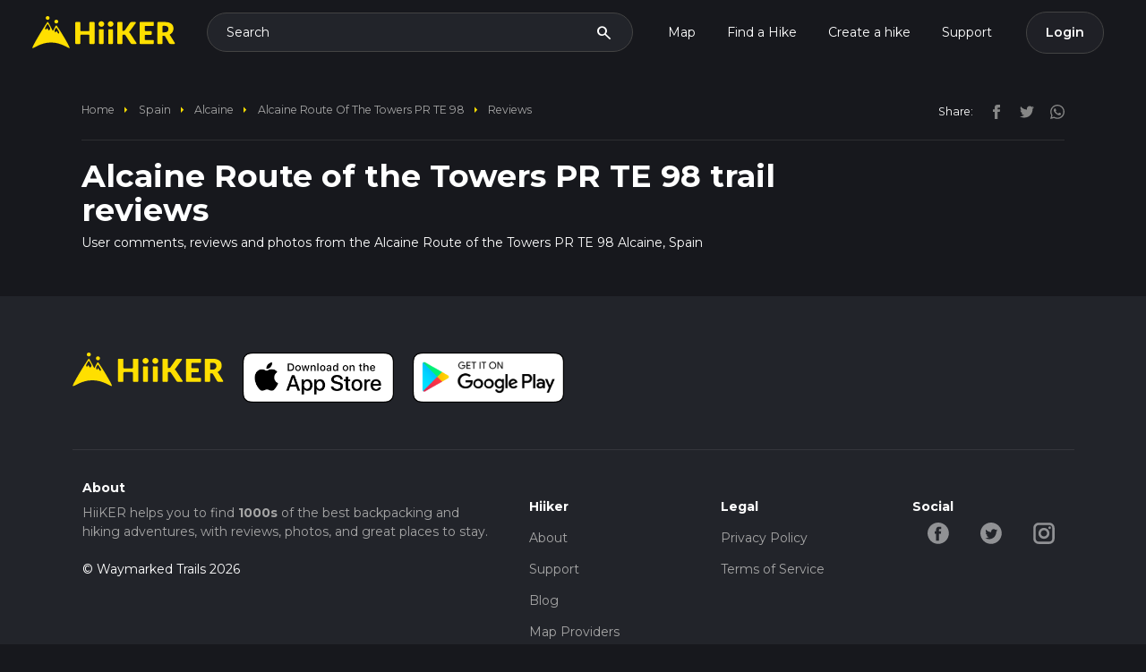

--- FILE ---
content_type: text/css
request_url: https://d1g0anzmct8mgm.cloudfront.net/vite/assets/application-Behl23kQ.css
body_size: 2477
content:
.PRO-tag[data-v-88358226]{position:absolute;top:2px;left:27px;box-shadow:5px 4px 5px #0000004d;-webkit-box-shadow:5px 4px 5px 0px rgb(0 0 0 / 30%);-moz-box-shadow:5px 4px 5px 0px rgba(0,0,0,.3);z-index:1}.profile-dropdown-wrapper[data-v-88358226]{gap:0;position:relative}.profile-link[data-v-88358226]{position:relative;text-decoration:none;display:inline-flex;align-items:center;transition:opacity .2s}.profile-link[data-v-88358226]:hover{opacity:.85}.dropdown-toggle-btn[data-v-88358226]{border:none;background:none;text-decoration:none;margin-left:-4px}.dropdown-toggle-btn[data-v-88358226]:hover,.dropdown-toggle-btn[data-v-88358226]:focus{text-decoration:none;background:none;box-shadow:none}.dropdown-item .material-icons[data-v-88358226]{margin-right:8px}.nav-profile-img[data-v-88358226],.badge[data-v-88358226]{vertical-align:middle}@media (max-width: 720px){.vue-nav-wrap[data-v-88358226]{width:100%}}body>iframe[style*="position: fixed"]{top:200px!important;right:20px!important;left:auto!important;z-index:9999!important}@media (max-width: 768px){body>iframe[style*="position: fixed"]{top:100px!important;right:10px!important}}.locale-switcher[data-v-e3090814]{display:inline-block}.locale-switcher select[data-v-e3090814]{cursor:pointer;background-color:transparent;border:1px solid rgba(255,255,255,.3);color:inherit;padding:.25rem .5rem;border-radius:.25rem;font-size:.875rem}.locale-switcher select[data-v-e3090814]:focus{outline:none;border-color:#ffffff80}.locale-switcher select option[data-v-e3090814]{background-color:#fff;color:#000}.splide__container{box-sizing:border-box;position:relative}.splide__list{backface-visibility:hidden;display:-ms-flexbox;display:flex;height:100%;margin:0!important;padding:0!important}.splide.is-initialized:not(.is-active) .splide__list{display:block}.splide__pagination{-ms-flex-align:center;align-items:center;display:-ms-flexbox;display:flex;-ms-flex-wrap:wrap;flex-wrap:wrap;-ms-flex-pack:center;justify-content:center;margin:0;pointer-events:none}.splide__pagination li{display:inline-block;line-height:1;list-style-type:none;margin:0;pointer-events:auto}.splide:not(.is-overflow) .splide__pagination{display:none}.splide__progress__bar{width:0}.splide{position:relative;visibility:hidden}.splide.is-initialized,.splide.is-rendered{visibility:visible}.splide__slide{backface-visibility:hidden;box-sizing:border-box;-ms-flex-negative:0;flex-shrink:0;list-style-type:none!important;margin:0;position:relative}.splide__slide img{vertical-align:bottom}.splide__spinner{animation:splide-loading 1s linear infinite;border:2px solid #999;border-left-color:transparent;border-radius:50%;bottom:0;contain:strict;display:inline-block;height:20px;left:0;margin:auto;position:absolute;right:0;top:0;width:20px}.splide__sr{clip:rect(0 0 0 0);border:0;height:1px;margin:-1px;overflow:hidden;padding:0;position:absolute;width:1px}.splide__toggle.is-active .splide__toggle__play,.splide__toggle__pause{display:none}.splide__toggle.is-active .splide__toggle__pause{display:inline}.splide__track{overflow:hidden;position:relative;z-index:0}@keyframes splide-loading{0%{transform:rotate(0)}to{transform:rotate(1turn)}}.splide__track--draggable{-webkit-touch-callout:none;-webkit-user-select:none;-ms-user-select:none;user-select:none}.splide__track--fade>.splide__list>.splide__slide{margin:0!important;opacity:0;z-index:0}.splide__track--fade>.splide__list>.splide__slide.is-active{opacity:1;z-index:1}.splide--rtl{direction:rtl}.splide__track--ttb>.splide__list{display:block}.splide__arrow{-ms-flex-align:center;align-items:center;background:#ccc;border:0;border-radius:50%;cursor:pointer;display:-ms-flexbox;display:flex;height:2em;-ms-flex-pack:center;justify-content:center;opacity:.7;padding:0;position:absolute;top:50%;transform:translateY(-50%);width:2em;z-index:1}.splide__arrow svg{fill:#000;height:1.2em;width:1.2em}.splide__arrow:hover:not(:disabled){opacity:.9}.splide__arrow:disabled{opacity:.3}.splide__arrow:focus-visible{outline:3px solid #0bf;outline-offset:3px}.splide__arrow--prev{left:1em}.splide__arrow--prev svg{transform:scaleX(-1)}.splide__arrow--next{right:1em}.splide.is-focus-in .splide__arrow:focus{outline:3px solid #0bf;outline-offset:3px}.splide__pagination{bottom:.5em;left:0;padding:0 1em;position:absolute;right:0;z-index:1}.splide__pagination__page{background:#ccc;border:0;border-radius:50%;display:inline-block;height:8px;margin:3px;opacity:.7;padding:0;position:relative;transition:transform .2s linear;width:8px}.splide__pagination__page.is-active{background:#fff;transform:scale(1.4);z-index:1}.splide__pagination__page:hover{cursor:pointer;opacity:.9}.splide__pagination__page:focus-visible{outline:3px solid #0bf;outline-offset:3px}.splide.is-focus-in .splide__pagination__page:focus{outline:3px solid #0bf;outline-offset:3px}.splide__progress__bar{background:#ccc;height:3px}.splide__slide{-webkit-tap-highlight-color:rgba(0,0,0,0)}.splide__slide:focus{outline:0}@supports (outline-offset:-3px){.splide__slide:focus-visible{outline:3px solid #0bf;outline-offset:-3px}}@media screen and (-ms-high-contrast:none){.splide__slide:focus-visible{border:3px solid #0bf}}@supports (outline-offset:-3px){.splide.is-focus-in .splide__slide:focus{outline:3px solid #0bf;outline-offset:-3px}}@media screen and (-ms-high-contrast:none){.splide.is-focus-in .splide__slide:focus{border:3px solid #0bf}.splide.is-focus-in .splide__track>.splide__list>.splide__slide:focus{border-color:#0bf}}.splide__toggle{cursor:pointer}.splide__toggle:focus-visible{outline:3px solid #0bf;outline-offset:3px}.splide.is-focus-in .splide__toggle:focus{outline:3px solid #0bf;outline-offset:3px}.splide__track--nav>.splide__list>.splide__slide{border:3px solid transparent;cursor:pointer}.splide__track--nav>.splide__list>.splide__slide.is-active{border:3px solid #000}.splide__arrows--rtl .splide__arrow--prev{left:auto;right:1em}.splide__arrows--rtl .splide__arrow--prev svg{transform:scaleX(1)}.splide__arrows--rtl .splide__arrow--next{left:1em;right:auto}.splide__arrows--rtl .splide__arrow--next svg{transform:scaleX(-1)}.splide__arrows--ttb .splide__arrow{left:50%;transform:translate(-50%)}.splide__arrows--ttb .splide__arrow--prev{top:1em}.splide__arrows--ttb .splide__arrow--prev svg{transform:rotate(-90deg)}.splide__arrows--ttb .splide__arrow--next{bottom:1em;top:auto}.splide__arrows--ttb .splide__arrow--next svg{transform:rotate(90deg)}.splide__pagination--ttb{bottom:0;display:-ms-flexbox;display:flex;-ms-flex-direction:column;flex-direction:column;left:auto;padding:1em 0;right:.5em;top:0}.modal-content[data-v-2eaf998e]{height:84vh}.recent-searches-container[data-v-2eaf998e]{margin-top:.5rem;padding-bottom:.5rem}.recent-searches[data-v-2eaf998e]{min-height:28px}.recent-pills[data-v-2eaf998e]{overflow:hidden}.recent-pill[data-v-2eaf998e]{display:inline-flex;align-items:center;gap:.25rem;padding:.25rem .5rem;font-size:.6875rem;font-weight:500;background-color:#ffffff14;color:#ffffffb3;border:1px solid rgba(255,255,255,.12);border-radius:100px;cursor:pointer;transition:all .15s ease;white-space:nowrap;max-width:150px}.recent-pill[data-v-2eaf998e]:hover{background-color:#ffffff1f;color:#ffffffe6;border-color:#fff3}.recent-pill-text[data-v-2eaf998e]{overflow:hidden;text-overflow:ellipsis;white-space:nowrap}.recent-pill-remove[data-v-2eaf998e]{font-size:14px;opacity:.5;transition:opacity .15s ease;margin-left:.125rem}.recent-pill:hover .recent-pill-remove[data-v-2eaf998e]{opacity:.8}.recent-pill-remove[data-v-2eaf998e]:hover{opacity:1;color:#ff6b6b}.recent-clear-btn[data-v-2eaf998e]{flex-shrink:0;padding:.25rem .5rem;font-size:.6875rem;font-weight:500;background-color:transparent;color:#fff6;border:none;cursor:pointer;transition:color .15s ease}.recent-clear-btn[data-v-2eaf998e]:hover{color:#ffffffb3}.search-modal-title[data-v-2eaf998e]{width:fit-content;margin-top:-3rem;padding-top:.25rem}.mini-tabs-container[data-v-2eaf998e]{margin-top:.75rem;margin-bottom:0rem;border-bottom:1px solid rgba(255,255,255,.1);position:sticky;top:0;-webkit-backdrop-filter:blur(10px);backdrop-filter:blur(10px);z-index:10;padding-top:.5rem;margin-top:.25rem}.mini-tabs[data-v-2eaf998e]{display:flex;gap:0;overflow-x:auto;-webkit-overflow-scrolling:touch;scrollbar-width:none;-ms-overflow-style:none}.mini-tabs[data-v-2eaf998e]::-webkit-scrollbar{display:none}.mini-tab[data-v-2eaf998e]{flex-shrink:0;padding:.5rem 1rem;font-size:.75rem;font-weight:500;background-color:transparent;color:#ffffff80;border:none;border-bottom:2px solid transparent;cursor:pointer;transition:all .25s ease;white-space:nowrap;position:relative}.mini-tab[data-v-2eaf998e]:hover{color:#fffc}.mini-tab.active[data-v-2eaf998e]{color:#fbcd01;border-bottom-color:#fbcd01;font-weight:600}.search-results-sections[data-v-2eaf998e]{max-width:100%}.search-section[data-v-2eaf998e]{margin-bottom:0rem;padding-bottom:1rem;border-bottom:1px solid rgba(255,255,255,.08)}.search-section[data-v-2eaf998e]:last-child{border-bottom:none;margin-bottom:0}.search-empty-state[data-v-2eaf998e]{padding-top:1rem}.empty-message[data-v-2eaf998e]{margin-bottom:1rem;font-size:.875rem}.section-header[data-v-2eaf998e]{padding:.25rem .5rem;margin-bottom:.25rem}.section-title[data-v-2eaf998e]{font-size:.6875rem;font-weight:600;letter-spacing:.8px;text-transform:uppercase}.section-count[data-v-2eaf998e]{font-size:.6875rem;opacity:.6}.section-results[data-v-2eaf998e]{margin-top:0}.result-item[data-v-2eaf998e]{margin-bottom:1px}.result-link[data-v-2eaf998e]{display:block;text-decoration:none;color:inherit;border-radius:4px;transition:background-color .12s ease}.result-link[data-v-2eaf998e]:hover{background-color:#ffffff0a}.result-content[data-v-2eaf998e]{padding:.375rem .5rem;gap:.625rem}.result-thumbnail[data-v-2eaf998e]{width:36px;height:36px;object-fit:cover;flex-shrink:0;border-radius:3px}.result-info[data-v-2eaf998e]{min-width:0;flex:1;margin-left:.625rem}.result-name[data-v-2eaf998e]{font-weight:500;font-size:.875rem;line-height:1.3;overflow:hidden;text-overflow:ellipsis;white-space:nowrap;flex-shrink:1}.result-location[data-v-2eaf998e]{font-size:.75rem;line-height:1.3;opacity:.65;white-space:nowrap;overflow:hidden;text-overflow:ellipsis;flex-shrink:0;max-width:45%;text-align:right}.result-stats[data-v-2eaf998e]{font-size:.75rem;line-height:1.3;margin-top:1px}.stat-separator[data-v-2eaf998e]{margin:0 .3rem;opacity:.6}.view-all-btn[data-v-2eaf998e]{color:#fbcd01!important;font-weight:500;font-size:.8125rem;text-decoration:none;padding:.375rem .5rem}.view-all-btn[data-v-2eaf998e]:hover{color:#fdd935!important;text-decoration:none;background-color:#fbcd0114;border-radius:4px}.show-more-container[data-v-2eaf998e]{display:flex;justify-content:center;padding:.5rem 0;margin-top:.25rem}.show-more-btn[data-v-2eaf998e]{color:#ffffffb3!important;font-weight:500;font-size:.8125rem;text-decoration:none;padding:.5rem 1rem;border:1px solid rgba(255,255,255,.15);border-radius:6px;transition:all .2s ease}.show-more-btn[data-v-2eaf998e]:hover{color:#fbcd01!important;text-decoration:none;background-color:#fbcd0114;border-color:#fbcd014d}.compact-list strong[data-v-2eaf998e]{font-weight:600}@media (max-width: 576px){.result-thumbnail[data-v-2eaf998e]{width:32px;height:32px}.result-name[data-v-2eaf998e]{font-size:.8125rem}.result-location[data-v-2eaf998e]{font-size:.6875rem;max-width:40%}.result-stats[data-v-2eaf998e]{font-size:.6875rem}.result-info[data-v-2eaf998e]{margin-left:.5rem}.result-content[data-v-2eaf998e]{padding:.3rem .4rem}.section-header[data-v-2eaf998e]{padding:.25rem .4rem}}@media (max-width: 400px){.result-location[data-v-2eaf998e]{display:none}.result-name[data-v-2eaf998e]{max-width:100%}}.spinner[data-v-2eaf998e]{animation:spin-2eaf998e 1s linear infinite}@keyframes spin-2eaf998e{0%{transform:rotate(0)}to{transform:rotate(360deg)}}


--- FILE ---
content_type: text/css
request_url: https://d1g0anzmct8mgm.cloudfront.net/vite/assets/main-Q2P-pd4u.css
body_size: 853
content:
.photo-link[data-v-0851465a]{display:block;flex-shrink:0;width:100px;height:100px;border-radius:8px;overflow:hidden;transition:all .2s ease;box-shadow:0 2px 4px #0003}.photo-link[data-v-0851465a]:hover{transform:scale(1.05);box-shadow:0 4px 8px #0000004d;z-index:10}.photo-image[data-v-0851465a]{width:100%;height:100%;object-fit:cover;display:block;border-radius:8px}@media (max-width: 576px){.photo-link[data-v-0851465a]{width:80px;height:80px}}@media (max-width: 380px){.photo-link[data-v-0851465a]{width:70px;height:70px}}.loading-container[data-v-50e048ed]{padding:1rem 0;display:flex;align-items:center}.photos-container[data-v-50e048ed]{margin:.5rem 0;width:100%;overflow:hidden}.image-set-scroll[data-v-50e048ed]{display:flex;gap:.5rem;overflow-x:auto;overflow-y:hidden;padding:.25rem 0;scroll-behavior:smooth;-webkit-overflow-scrolling:touch;scrollbar-width:thin;scrollbar-color:rgba(255,255,255,.3) transparent}.image-set-scroll[data-v-50e048ed]::-webkit-scrollbar{height:6px}.image-set-scroll[data-v-50e048ed]::-webkit-scrollbar-track{background:#0000001a;border-radius:3px}.image-set-scroll[data-v-50e048ed]::-webkit-scrollbar-thumb{background:#ffffff4d;border-radius:3px}.image-set-scroll[data-v-50e048ed]::-webkit-scrollbar-thumb:hover{background:#ffffff80}.view-more-button[data-v-50e048ed]{flex-shrink:0;width:100px;height:100px;background:transparent;border-radius:8px;border:none;display:flex;align-items:center;justify-content:center;cursor:pointer;transition:all .2s ease;padding:0}.view-more-button[data-v-50e048ed]:hover{opacity:.8}.view-more-text[data-v-50e048ed]{color:#fff;text-align:center;line-height:1.3;font-size:.9rem}@media (max-width: 576px){.view-more-button[data-v-50e048ed]{width:80px;height:80px}.view-more-text[data-v-50e048ed]{font-size:.8rem}}@media (max-width: 380px){.view-more-button[data-v-50e048ed]{width:70px;height:70px}.view-more-text[data-v-50e048ed]{font-size:.75rem}}.comment-star[data-v-8e4833e2]{color:#ccc}.comment-star-filled[data-v-8e4833e2]{color:#fddf00}.recording-attachment[data-v-20ee00d7]{border:1px solid rgba(255,255,255,.1)}.dropdown-toggle[data-v-20ee00d7]:after{margin:0}.star-rating{display:inline-flex;gap:.25rem;margin-top:.5rem}.star-label{font-size:1.5rem;color:#adb5bd;cursor:pointer;padding:0 .15em;transition:color .2s ease-in-out,transform .15s ease-in-out;border:none!important;background-color:transparent!important;box-shadow:none!important;line-height:1}.star-label:focus,.star-label:active{box-shadow:none!important}.star-label .material-icons{color:#adb5bd;font-size:1.5rem}.star-label.filled .material-icons{color:#ffc107}.star-rating .star-label:hover{transform:scale(1.1)}.star-rating .star-label:hover .material-icons{color:#ffca2c}.star-label.filled .material-icons{color:#ffc107!important}input.btn-check:disabled+.star-label{cursor:default;opacity:.65}#input-2{min-height:calc(4.5em + .75rem + 2px)}.card.row{border:1px solid #dee2e6}.photo-upload-item{overflow:hidden}.photo-upload-item .col-5,.photo-upload-item .col-4,.photo-upload-item .col-3{min-width:0}.photo-upload-item .text-truncate{overflow:hidden;text-overflow:ellipsis;white-space:nowrap;display:block}.material-icons.fs-6{font-size:1rem!important;vertical-align:text-bottom}.comment-textarea,.file-input{transition:none!important}.comment-textarea:disabled,.file-input:disabled{opacity:1!important;background-color:#fff!important;color:#212529!important}.file-input::-webkit-file-upload-button{transition:none!important}.file-input:disabled::-webkit-file-upload-button{opacity:.65}.custom-select[data-v-c86c061f]{background:transparent}


--- FILE ---
content_type: text/css
request_url: https://d1g0anzmct8mgm.cloudfront.net/vite/assets/main-OzIuZVfY.css
body_size: 1587
content:
.phone-number-input[data-v-1fbac9aa]{display:flex;width:100%;margin-top:10px}.phone-number-input .dropdown-toggle[data-v-1fbac9aa]{border-top-right-radius:0;border-bottom-right-radius:0;white-space:nowrap;overflow:hidden;text-overflow:ellipsis;max-width:100px}.phone-number-input .form-control[data-v-1fbac9aa]{border-radius:0;flex-grow:1}.phone-number-input .btn-primary[data-v-1fbac9aa]{border-top-left-radius:0;border-bottom-left-radius:0;background-color:#f9e547;border-color:#f9e547;color:#1a1a1a;font-weight:600}.phone-number-input .btn-primary[data-v-1fbac9aa]:hover{background-color:#f7de16;border-color:#f7de16}.dropdown[data-v-1fbac9aa]{position:relative}.dropdown-menu[data-v-1fbac9aa]{position:absolute;top:100%;left:0;z-index:1000;display:none;min-width:10rem;padding:.5rem 0;margin:.125rem 0 0;font-size:1rem;color:#212529;text-align:left;list-style:none;background-color:#fff;background-clip:padding-box;border:1px solid rgba(0,0,0,.15);border-radius:.25rem}.dropdown-menu.show[data-v-1fbac9aa]{display:block}.dropdown-menu-dark[data-v-1fbac9aa]{background-color:#343a40;border-color:#495057}.dropdown-item[data-v-1fbac9aa]{display:block;width:100%;padding:.25rem 1.5rem;clear:both;font-weight:400;color:#212529;text-align:inherit;text-decoration:none;white-space:nowrap;background-color:transparent;border:0}.dropdown-item[data-v-1fbac9aa]:hover,.dropdown-item[data-v-1fbac9aa]:focus{color:#1e2125;background-color:#e9ecef}.dropdown-menu-dark .dropdown-item[data-v-1fbac9aa]{color:#f8f9fa}.dropdown-menu-dark .dropdown-item[data-v-1fbac9aa]:hover{background-color:#495057;color:#fff}.tab-content[data-v-1fbac9aa]{animation:fadeIn-1fbac9aa .3s ease-in-out;padding:2em}@keyframes fadeIn-1fbac9aa{0%{opacity:0}to{opacity:1}}.app-download-section[data-v-1fbac9aa]{display:flex;gap:32px;align-items:flex-start}.phone-image[data-v-1fbac9aa]{flex:0 0 300px}.phone-image img[data-v-1fbac9aa]{width:100%;height:auto;border-radius:8px}.promo-image[data-v-1fbac9aa]{max-width:300px}.qr-section[data-v-1fbac9aa]{flex:1;display:flex;flex-direction:column}.qr-container[data-v-1fbac9aa]{display:flex;flex-direction:row;align-items:center;gap:1.5em;width:100%}.qr-code[data-v-1fbac9aa]{width:100%;max-width:135px;height:auto;background-color:#fff;padding:3px;border:3px solid #fddf00;border-radius:8px;display:flex;justify-content:center;align-items:center}.qr-code img[data-v-1fbac9aa]{width:100%;height:auto;display:block}.store-buttons[data-v-1fbac9aa]{display:flex;gap:12px;margin-top:8px}.store-buttons a[data-v-1fbac9aa]{display:inline-block;height:45px}.store-buttons a img[data-v-1fbac9aa]{height:100%;width:auto}.login-content[data-v-1fbac9aa]{flex:1;display:flex;flex-direction:column;justify-content:center}.login-content h3[data-v-1fbac9aa]{font-size:24px;margin-bottom:6px}.login-content p[data-v-1fbac9aa]{color:#fffc;margin-bottom:24px}.login-content .btn-primary[data-v-1fbac9aa]{background-color:#f9e547;border-color:#f9e547;color:#1a1a1a;font-weight:600;padding:12px 32px;align-self:flex-start}.login-content .btn-primary[data-v-1fbac9aa]:hover{background-color:#f7de16;border-color:#f7de16}.mobile-app-container[data-v-1fbac9aa]{text-align:center;background-color:#ffffff0d;border:1px solid rgba(255,255,255,.1)}.mobile-app-container h3[data-v-1fbac9aa]{font-size:20px}.mobile-app-container .btn-primary[data-v-1fbac9aa]{background-color:#f9e547;border-color:#f9e547;color:#1a1a1a;font-weight:600;padding:14px 36px;font-size:18px}.mobile-app-container .btn-primary[data-v-1fbac9aa]:hover{background-color:#f7de16;border-color:#f7de16}@media (max-width: 768px){.phone-image[data-v-1fbac9aa]{flex:1;max-width:100%}}.tab-content[data-v-8e933aee]{animation:fadeIn-8e933aee .3s ease-in-out;padding:2em}@keyframes fadeIn-8e933aee{0%{opacity:0}to{opacity:1}}.app-download-section[data-v-8e933aee]{display:flex;gap:32px;align-items:flex-start}.hiking-image[data-v-8e933aee]{flex:0 0 300px}.hiking-image img[data-v-8e933aee]{width:100%;height:auto;border-radius:8px}.export-options[data-v-8e933aee]{flex:1;display:flex;flex-direction:column;justify-content:center;width:100%}.export-options h2[data-v-8e933aee]{font-size:24px;margin-bottom:32px;font-weight:600}.file-format-options[data-v-8e933aee]{display:flex;flex-direction:column;gap:12px}.format-option[data-v-8e933aee]{background-color:transparent;border:1px solid rgba(255,255,255,.2);color:#fff;padding:16px 24px;border-radius:8px;cursor:pointer;transition:all .2s;display:flex;justify-content:space-between;align-items:center}.format-option[data-v-8e933aee]:hover{background-color:#ffffff0d;border-color:#ffffff4d}.format-option .download-icon[data-v-8e933aee]{color:#f9e547}.format-option[data-v-8e933aee]:disabled{opacity:.6;cursor:not-allowed}.spinner[data-v-8e933aee]{width:20px;height:20px;border:2px solid rgba(255,255,255,.2);border-top-color:#f9e547;border-radius:50%;animation:spin-8e933aee .8s linear infinite}@keyframes spin-8e933aee{to{transform:rotate(360deg)}}@media (max-width: 768px){.app-download-section[data-v-8e933aee]{flex-direction:column}.hiking-image[data-v-8e933aee]{flex:none;height:200px}}.tab-content[data-v-cb876c71]{animation:fadeIn-cb876c71 .3s ease-in-out;padding:2em}@keyframes fadeIn-cb876c71{0%{opacity:0}to{opacity:1}}.app-download-section[data-v-cb876c71]{display:flex;gap:32px;align-items:flex-start}.hiking-image[data-v-cb876c71]{flex:0 0 300px}.hiking-image img[data-v-cb876c71]{width:100%;height:auto;border-radius:8px}.gps-options[data-v-cb876c71]{flex:1;display:flex;flex-direction:column;justify-content:center;width:100%}.gps-options h2[data-v-cb876c71]{font-size:24px;margin-bottom:32px;font-weight:600}.device-options[data-v-cb876c71]{display:flex;flex-direction:column;gap:12px}.device-option[data-v-cb876c71]{background-color:transparent;border:1px solid rgba(255,255,255,.2);color:#fff;padding:16px 24px;border-radius:8px;font-size:16px;cursor:pointer;transition:all .2s;display:flex;justify-content:space-between;align-items:center}.device-option[data-v-cb876c71]:hover{background-color:#ffffff0d;border-color:#ffffff4d}.device-option .device-info[data-v-cb876c71]{display:flex;align-items:center;gap:12px}.device-option .device-text[data-v-cb876c71]{display:flex;flex-direction:column;align-items:flex-start}.device-option .connection-status[data-v-cb876c71]{font-size:10px;color:#fff9}.device-option .arrow-icon[data-v-cb876c71]{color:#ffffff80}.device-option[data-v-cb876c71]:disabled{opacity:.6;cursor:not-allowed}.spinner-small[data-v-cb876c71]{width:16px;height:16px;border:2px solid rgba(255,255,255,.2);border-top-color:#00a8e8;border-radius:50%;animation:spin-cb876c71 .8s linear infinite}@keyframes spin-cb876c71{to{transform:rotate(360deg)}}.connect-button[data-v-cb876c71]{background-color:#00a8e8;color:#fff;border:none;padding:6px 16px;border-radius:4px;font-size:14px;font-weight:500;cursor:pointer;transition:background-color .2s}.connect-button[data-v-cb876c71]:hover{background-color:#0090cc}.connect-button[data-v-cb876c71]:active{background-color:#0080bb}@media (max-width: 768px){.app-download-section[data-v-cb876c71]{flex-direction:column}.hiking-image[data-v-cb876c71]{flex:none;height:200px}}.modal-backdrop[data-v-1a4b6db2]{position:fixed;top:0;left:0;width:100%;height:100%;background-color:#00000080;display:flex;align-items:center;justify-content:center;z-index:1050}.modal-dialog[data-v-1a4b6db2]{max-width:870px;width:90%;max-height:90vh;overflow-y:auto}.modal-content[data-v-1a4b6db2]{border-radius:12px;color:#fff;position:relative;background-color:var(--bs-body-bg);padding:1em;height:550px}.modal-controls[data-v-1a4b6db2]{display:flex;justify-content:space-between;align-items:center;padding:1em 1em 0;border-bottom:none}.tab-buttons[data-v-1a4b6db2]{display:flex;gap:4px;border-radius:100px;background-color:var(--gray-dark);padding:.5em}.tab-btn[data-v-1a4b6db2]{background-color:var(--gray-dark);color:#ffffffb3;border:none;padding:8px 24px;border-radius:24px;cursor:pointer;transition:all .2s}.tab-btn.active[data-v-1a4b6db2]{background-color:#505259;color:#fff;font-weight:600}.close-btn[data-v-1a4b6db2]{background:none;border:none;color:#fff;cursor:pointer;padding:8px;display:flex;align-items:center;justify-content:center;border-radius:4px;transition:background-color .2s}.close-btn[data-v-1a4b6db2]:hover{background-color:#ffffff1a}.modal-body[data-v-1a4b6db2]{padding:0}@media (max-width: 768px){.modal-dialog[data-v-1a4b6db2]{width:100%;max-width:none;height:100%;max-height:none}.modal-content[data-v-1a4b6db2]{height:100%;border-radius:0;display:flex;flex-direction:column;padding:0}.modal-controls[data-v-1a4b6db2]{display:block;padding:1em;position:relative}.tab-buttons[data-v-1a4b6db2]{width:100%;justify-content:space-around;margin-top:3em}.tab-btn[data-v-1a4b6db2]{flex:1;text-align:center;padding:8px;font-size:12px!important}.close-btn[data-v-1a4b6db2]{position:absolute;top:10px;right:10px}.modal-body[data-v-1a4b6db2]{flex:1;overflow-y:auto}.tab-buttons[data-v-1a4b6db2]{flex-wrap:wrap}}


--- FILE ---
content_type: text/css
request_url: https://d1g0anzmct8mgm.cloudfront.net/vite/assets/main-t13Ga1La.css
body_size: 204
content:
.modal-fullscreen[data-v-d64ff71e]{width:100vw;max-width:none;height:100vh;margin:0}.modal-fullscreen .modal-content[data-v-d64ff71e]{height:100vh;border:0;border-radius:0}.close-button[data-v-d64ff71e]{position:absolute;top:1em;right:1em;z-index:1000;width:40px;height:40px!important}.play-button[data-v-d64ff71e]{position:relative;z-index:1000}.control-buttons[data-v-d64ff71e]{position:absolute;top:1em;right:5.5em;display:flex;gap:10px;z-index:1000}.control-button[data-v-d64ff71e]{width:40px;height:40px!important;display:flex;align-items:center;justify-content:center}.loading-overlay[data-v-d64ff71e]{position:absolute;top:0;left:0;z-index:9999;width:100%;height:100%;background-color:#fffc;display:flex;align-items:center;justify-content:center}.spinner-border[data-v-d64ff71e]{width:4rem;height:4rem}.label-style[data-v-d64ff71e]{position:absolute;top:1em;left:1em;z-index:999;background:#17181db3;color:#fff;padding:8px 12px;border-radius:4px;font-size:14px;pointer-events:none}@media (max-width: 768px){.label-style[data-v-d64ff71e]{top:unset;bottom:3em;left:10px}}


--- FILE ---
content_type: text/javascript
request_url: https://d1g0anzmct8mgm.cloudfront.net/vite/assets/MeasurementPref-BA_yVytH.js
body_size: 64295
content:
var ns=Object.defineProperty;var is=(t,e,n)=>e in t?ns(t,e,{enumerable:!0,configurable:!0,writable:!0,value:n}):t[e]=n;var ve=(t,e,n)=>is(t,typeof e!="symbol"?e+"":e,n);import{t as Un}from"./axios_client-7rBlZ4x9.js";class we extends Error{constructor(n,i){const r=`${we.extractMessage(n)}: ${JSON.stringify({response:n,request:i})}`;super(r);ve(this,"response");ve(this,"request");Object.setPrototypeOf(this,we.prototype),this.response=n,this.request=i,typeof Error.captureStackTrace=="function"&&Error.captureStackTrace(this,we)}static extractMessage(n){var i,r;return((r=(i=n.errors)==null?void 0:i[0])==null?void 0:r.message)??`GraphQL Error (Code: ${String(n.status)})`}}const Vn=t=>t.toUpperCase(),Bt=t=>typeof t=="function"?t():t,Ni=(t,e)=>t.map((n,i)=>[n,e[i]]),Ie=t=>{let e={};return t instanceof Headers?e=rs(t):Array.isArray(t)?t.forEach(([n,i])=>{n&&i!==void 0&&(e[n]=i)}):t&&(e=t),e},rs=t=>{const e={};return t.forEach((n,i)=>{e[i]=n}),e},ss=t=>{try{const e=t();return os(e)?e.catch(n=>Bn(n)):e}catch(e){return Bn(e)}},Bn=t=>t instanceof Error?t:new Error(String(t)),os=t=>typeof t=="object"&&t!==null&&"then"in t&&typeof t.then=="function"&&"catch"in t&&typeof t.catch=="function"&&"finally"in t&&typeof t.finally=="function",fn=t=>{throw new Error(`Unhandled case: ${String(t)}`)},ut=t=>typeof t=="object"&&t!==null&&!Array.isArray(t),as=(t,e)=>t.documents?t:{documents:t,requestHeaders:e,signal:void 0},cs=(t,e,n)=>t.query?t:{query:t,variables:e,requestHeaders:n,signal:void 0};function dt(t,e){if(!!!t)throw new Error(e)}function ls(t){return typeof t=="object"&&t!==null}function us(t,e){if(!!!t)throw new Error("Unexpected invariant triggered.")}const ds=/\r\n|[\n\r]/g;function en(t,e){let n=0,i=1;for(const r of t.body.matchAll(ds)){if(typeof r.index=="number"||us(!1),r.index>=e)break;n=r.index+r[0].length,i+=1}return{line:i,column:e+1-n}}function hs(t){return Pi(t.source,en(t.source,t.start))}function Pi(t,e){const n=t.locationOffset.column-1,i="".padStart(n)+t.body,r=e.line-1,s=t.locationOffset.line-1,o=e.line+s,a=e.line===1?n:0,c=e.column+a,l=`${t.name}:${o}:${c}
`,d=i.split(/\r\n|[\n\r]/g),h=d[r];if(h.length>120){const f=Math.floor(c/80),E=c%80,_=[];for(let T=0;T<h.length;T+=80)_.push(h.slice(T,T+80));return l+jn([[`${o} |`,_[0]],..._.slice(1,f+1).map(T=>["|",T]),["|","^".padStart(E)],["|",_[f+1]]])}return l+jn([[`${o-1} |`,d[r-1]],[`${o} |`,h],["|","^".padStart(c)],[`${o+1} |`,d[r+1]]])}function jn(t){const e=t.filter(([i,r])=>r!==void 0),n=Math.max(...e.map(([i])=>i.length));return e.map(([i,r])=>i.padStart(n)+(r?" "+r:"")).join(`
`)}function fs(t){const e=t[0];return e==null||"kind"in e||"length"in e?{nodes:e,source:t[1],positions:t[2],path:t[3],originalError:t[4],extensions:t[5]}:e}class pn extends Error{constructor(e,...n){var i,r,s;const{nodes:o,source:a,positions:c,path:l,originalError:d,extensions:h}=fs(n);super(e),this.name="GraphQLError",this.path=l??void 0,this.originalError=d??void 0,this.nodes=Hn(Array.isArray(o)?o:o?[o]:void 0);const f=Hn((i=this.nodes)===null||i===void 0?void 0:i.map(_=>_.loc).filter(_=>_!=null));this.source=a??(f==null||(r=f[0])===null||r===void 0?void 0:r.source),this.positions=c??(f==null?void 0:f.map(_=>_.start)),this.locations=c&&a?c.map(_=>en(a,_)):f==null?void 0:f.map(_=>en(_.source,_.start));const E=ls(d==null?void 0:d.extensions)?d==null?void 0:d.extensions:void 0;this.extensions=(s=h??E)!==null&&s!==void 0?s:Object.create(null),Object.defineProperties(this,{message:{writable:!0,enumerable:!0},name:{enumerable:!1},nodes:{enumerable:!1},source:{enumerable:!1},positions:{enumerable:!1},originalError:{enumerable:!1}}),d!=null&&d.stack?Object.defineProperty(this,"stack",{value:d.stack,writable:!0,configurable:!0}):Error.captureStackTrace?Error.captureStackTrace(this,pn):Object.defineProperty(this,"stack",{value:Error().stack,writable:!0,configurable:!0})}get[Symbol.toStringTag](){return"GraphQLError"}toString(){let e=this.message;if(this.nodes)for(const n of this.nodes)n.loc&&(e+=`

`+hs(n.loc));else if(this.source&&this.locations)for(const n of this.locations)e+=`

`+Pi(this.source,n);return e}toJSON(){const e={message:this.message};return this.locations!=null&&(e.locations=this.locations),this.path!=null&&(e.path=this.path),this.extensions!=null&&Object.keys(this.extensions).length>0&&(e.extensions=this.extensions),e}}function Hn(t){return t===void 0||t.length===0?void 0:t}function R(t,e,n){return new pn(`Syntax Error: ${n}`,{source:t,positions:[e]})}class ps{constructor(e,n,i){this.start=e.start,this.end=n.end,this.startToken=e,this.endToken=n,this.source=i}get[Symbol.toStringTag](){return"Location"}toJSON(){return{start:this.start,end:this.end}}}class Di{constructor(e,n,i,r,s,o){this.kind=e,this.start=n,this.end=i,this.line=r,this.column=s,this.value=o,this.prev=null,this.next=null}get[Symbol.toStringTag](){return"Token"}toJSON(){return{kind:this.kind,value:this.value,line:this.line,column:this.column}}}const Li={Name:[],Document:["definitions"],OperationDefinition:["name","variableDefinitions","directives","selectionSet"],VariableDefinition:["variable","type","defaultValue","directives"],Variable:["name"],SelectionSet:["selections"],Field:["alias","name","arguments","directives","selectionSet"],Argument:["name","value"],FragmentSpread:["name","directives"],InlineFragment:["typeCondition","directives","selectionSet"],FragmentDefinition:["name","variableDefinitions","typeCondition","directives","selectionSet"],IntValue:[],FloatValue:[],StringValue:[],BooleanValue:[],NullValue:[],EnumValue:[],ListValue:["values"],ObjectValue:["fields"],ObjectField:["name","value"],Directive:["name","arguments"],NamedType:["name"],ListType:["type"],NonNullType:["type"],SchemaDefinition:["description","directives","operationTypes"],OperationTypeDefinition:["type"],ScalarTypeDefinition:["description","name","directives"],ObjectTypeDefinition:["description","name","interfaces","directives","fields"],FieldDefinition:["description","name","arguments","type","directives"],InputValueDefinition:["description","name","type","defaultValue","directives"],InterfaceTypeDefinition:["description","name","interfaces","directives","fields"],UnionTypeDefinition:["description","name","directives","types"],EnumTypeDefinition:["description","name","directives","values"],EnumValueDefinition:["description","name","directives"],InputObjectTypeDefinition:["description","name","directives","fields"],DirectiveDefinition:["description","name","arguments","locations"],SchemaExtension:["directives","operationTypes"],ScalarTypeExtension:["name","directives"],ObjectTypeExtension:["name","interfaces","directives","fields"],InterfaceTypeExtension:["name","interfaces","directives","fields"],UnionTypeExtension:["name","directives","types"],EnumTypeExtension:["name","directives","values"],InputObjectTypeExtension:["name","directives","fields"]},ms=new Set(Object.keys(Li));function qn(t){const e=t==null?void 0:t.kind;return typeof e=="string"&&ms.has(e)}var Ee;(function(t){t.QUERY="query",t.MUTATION="mutation",t.SUBSCRIPTION="subscription"})(Ee||(Ee={}));var tn;(function(t){t.QUERY="QUERY",t.MUTATION="MUTATION",t.SUBSCRIPTION="SUBSCRIPTION",t.FIELD="FIELD",t.FRAGMENT_DEFINITION="FRAGMENT_DEFINITION",t.FRAGMENT_SPREAD="FRAGMENT_SPREAD",t.INLINE_FRAGMENT="INLINE_FRAGMENT",t.VARIABLE_DEFINITION="VARIABLE_DEFINITION",t.SCHEMA="SCHEMA",t.SCALAR="SCALAR",t.OBJECT="OBJECT",t.FIELD_DEFINITION="FIELD_DEFINITION",t.ARGUMENT_DEFINITION="ARGUMENT_DEFINITION",t.INTERFACE="INTERFACE",t.UNION="UNION",t.ENUM="ENUM",t.ENUM_VALUE="ENUM_VALUE",t.INPUT_OBJECT="INPUT_OBJECT",t.INPUT_FIELD_DEFINITION="INPUT_FIELD_DEFINITION"})(tn||(tn={}));var g;(function(t){t.NAME="Name",t.DOCUMENT="Document",t.OPERATION_DEFINITION="OperationDefinition",t.VARIABLE_DEFINITION="VariableDefinition",t.SELECTION_SET="SelectionSet",t.FIELD="Field",t.ARGUMENT="Argument",t.FRAGMENT_SPREAD="FragmentSpread",t.INLINE_FRAGMENT="InlineFragment",t.FRAGMENT_DEFINITION="FragmentDefinition",t.VARIABLE="Variable",t.INT="IntValue",t.FLOAT="FloatValue",t.STRING="StringValue",t.BOOLEAN="BooleanValue",t.NULL="NullValue",t.ENUM="EnumValue",t.LIST="ListValue",t.OBJECT="ObjectValue",t.OBJECT_FIELD="ObjectField",t.DIRECTIVE="Directive",t.NAMED_TYPE="NamedType",t.LIST_TYPE="ListType",t.NON_NULL_TYPE="NonNullType",t.SCHEMA_DEFINITION="SchemaDefinition",t.OPERATION_TYPE_DEFINITION="OperationTypeDefinition",t.SCALAR_TYPE_DEFINITION="ScalarTypeDefinition",t.OBJECT_TYPE_DEFINITION="ObjectTypeDefinition",t.FIELD_DEFINITION="FieldDefinition",t.INPUT_VALUE_DEFINITION="InputValueDefinition",t.INTERFACE_TYPE_DEFINITION="InterfaceTypeDefinition",t.UNION_TYPE_DEFINITION="UnionTypeDefinition",t.ENUM_TYPE_DEFINITION="EnumTypeDefinition",t.ENUM_VALUE_DEFINITION="EnumValueDefinition",t.INPUT_OBJECT_TYPE_DEFINITION="InputObjectTypeDefinition",t.DIRECTIVE_DEFINITION="DirectiveDefinition",t.SCHEMA_EXTENSION="SchemaExtension",t.SCALAR_TYPE_EXTENSION="ScalarTypeExtension",t.OBJECT_TYPE_EXTENSION="ObjectTypeExtension",t.INTERFACE_TYPE_EXTENSION="InterfaceTypeExtension",t.UNION_TYPE_EXTENSION="UnionTypeExtension",t.ENUM_TYPE_EXTENSION="EnumTypeExtension",t.INPUT_OBJECT_TYPE_EXTENSION="InputObjectTypeExtension"})(g||(g={}));function nn(t){return t===9||t===32}function Ye(t){return t>=48&&t<=57}function xi(t){return t>=97&&t<=122||t>=65&&t<=90}function Mi(t){return xi(t)||t===95}function gs(t){return xi(t)||Ye(t)||t===95}function _s(t){var e;let n=Number.MAX_SAFE_INTEGER,i=null,r=-1;for(let o=0;o<t.length;++o){var s;const a=t[o],c=vs(a);c!==a.length&&(i=(s=i)!==null&&s!==void 0?s:o,r=o,o!==0&&c<n&&(n=c))}return t.map((o,a)=>a===0?o:o.slice(n)).slice((e=i)!==null&&e!==void 0?e:0,r+1)}function vs(t){let e=0;for(;e<t.length&&nn(t.charCodeAt(e));)++e;return e}function Is(t,e){const n=t.replace(/"""/g,'\\"""'),i=n.split(/\r\n|[\n\r]/g),r=i.length===1,s=i.length>1&&i.slice(1).every(E=>E.length===0||nn(E.charCodeAt(0))),o=n.endsWith('\\"""'),a=t.endsWith('"')&&!o,c=t.endsWith("\\"),l=a||c,d=!r||t.length>70||l||s||o;let h="";const f=r&&nn(t.charCodeAt(0));return(d&&!f||s)&&(h+=`
`),h+=n,(d||l)&&(h+=`
`),'"""'+h+'"""'}var u;(function(t){t.SOF="<SOF>",t.EOF="<EOF>",t.BANG="!",t.DOLLAR="$",t.AMP="&",t.PAREN_L="(",t.PAREN_R=")",t.SPREAD="...",t.COLON=":",t.EQUALS="=",t.AT="@",t.BRACKET_L="[",t.BRACKET_R="]",t.BRACE_L="{",t.PIPE="|",t.BRACE_R="}",t.NAME="Name",t.INT="Int",t.FLOAT="Float",t.STRING="String",t.BLOCK_STRING="BlockString",t.COMMENT="Comment"})(u||(u={}));class Es{constructor(e){const n=new Di(u.SOF,0,0,0,0);this.source=e,this.lastToken=n,this.token=n,this.line=1,this.lineStart=0}get[Symbol.toStringTag](){return"Lexer"}advance(){return this.lastToken=this.token,this.token=this.lookahead()}lookahead(){let e=this.token;if(e.kind!==u.EOF)do if(e.next)e=e.next;else{const n=Ts(this,e.end);e.next=n,n.prev=e,e=n}while(e.kind===u.COMMENT);return e}}function ys(t){return t===u.BANG||t===u.DOLLAR||t===u.AMP||t===u.PAREN_L||t===u.PAREN_R||t===u.SPREAD||t===u.COLON||t===u.EQUALS||t===u.AT||t===u.BRACKET_L||t===u.BRACKET_R||t===u.BRACE_L||t===u.PIPE||t===u.BRACE_R}function Pe(t){return t>=0&&t<=55295||t>=57344&&t<=1114111}function At(t,e){return Fi(t.charCodeAt(e))&&Ui(t.charCodeAt(e+1))}function Fi(t){return t>=55296&&t<=56319}function Ui(t){return t>=56320&&t<=57343}function fe(t,e){const n=t.source.body.codePointAt(e);if(n===void 0)return u.EOF;if(n>=32&&n<=126){const i=String.fromCodePoint(n);return i==='"'?`'"'`:`"${i}"`}return"U+"+n.toString(16).toUpperCase().padStart(4,"0")}function S(t,e,n,i,r){const s=t.line,o=1+n-t.lineStart;return new Di(e,n,i,s,o,r)}function Ts(t,e){const n=t.source.body,i=n.length;let r=e;for(;r<i;){const s=n.charCodeAt(r);switch(s){case 65279:case 9:case 32:case 44:++r;continue;case 10:++r,++t.line,t.lineStart=r;continue;case 13:n.charCodeAt(r+1)===10?r+=2:++r,++t.line,t.lineStart=r;continue;case 35:return ws(t,r);case 33:return S(t,u.BANG,r,r+1);case 36:return S(t,u.DOLLAR,r,r+1);case 38:return S(t,u.AMP,r,r+1);case 40:return S(t,u.PAREN_L,r,r+1);case 41:return S(t,u.PAREN_R,r,r+1);case 46:if(n.charCodeAt(r+1)===46&&n.charCodeAt(r+2)===46)return S(t,u.SPREAD,r,r+3);break;case 58:return S(t,u.COLON,r,r+1);case 61:return S(t,u.EQUALS,r,r+1);case 64:return S(t,u.AT,r,r+1);case 91:return S(t,u.BRACKET_L,r,r+1);case 93:return S(t,u.BRACKET_R,r,r+1);case 123:return S(t,u.BRACE_L,r,r+1);case 124:return S(t,u.PIPE,r,r+1);case 125:return S(t,u.BRACE_R,r,r+1);case 34:return n.charCodeAt(r+1)===34&&n.charCodeAt(r+2)===34?Rs(t,r):As(t,r)}if(Ye(s)||s===45)return bs(t,r,s);if(Mi(s))return Os(t,r);throw R(t.source,r,s===39?`Unexpected single quote character ('), did you mean to use a double quote (")?`:Pe(s)||At(n,r)?`Unexpected character: ${fe(t,r)}.`:`Invalid character: ${fe(t,r)}.`)}return S(t,u.EOF,i,i)}function ws(t,e){const n=t.source.body,i=n.length;let r=e+1;for(;r<i;){const s=n.charCodeAt(r);if(s===10||s===13)break;if(Pe(s))++r;else if(At(n,r))r+=2;else break}return S(t,u.COMMENT,e,r,n.slice(e+1,r))}function bs(t,e,n){const i=t.source.body;let r=e,s=n,o=!1;if(s===45&&(s=i.charCodeAt(++r)),s===48){if(s=i.charCodeAt(++r),Ye(s))throw R(t.source,r,`Invalid number, unexpected digit after 0: ${fe(t,r)}.`)}else r=jt(t,r,s),s=i.charCodeAt(r);if(s===46&&(o=!0,s=i.charCodeAt(++r),r=jt(t,r,s),s=i.charCodeAt(r)),(s===69||s===101)&&(o=!0,s=i.charCodeAt(++r),(s===43||s===45)&&(s=i.charCodeAt(++r)),r=jt(t,r,s),s=i.charCodeAt(r)),s===46||Mi(s))throw R(t.source,r,`Invalid number, expected digit but got: ${fe(t,r)}.`);return S(t,o?u.FLOAT:u.INT,e,r,i.slice(e,r))}function jt(t,e,n){if(!Ye(n))throw R(t.source,e,`Invalid number, expected digit but got: ${fe(t,e)}.`);const i=t.source.body;let r=e+1;for(;Ye(i.charCodeAt(r));)++r;return r}function As(t,e){const n=t.source.body,i=n.length;let r=e+1,s=r,o="";for(;r<i;){const a=n.charCodeAt(r);if(a===34)return o+=n.slice(s,r),S(t,u.STRING,e,r+1,o);if(a===92){o+=n.slice(s,r);const c=n.charCodeAt(r+1)===117?n.charCodeAt(r+2)===123?Ss(t,r):ks(t,r):Cs(t,r);o+=c.value,r+=c.size,s=r;continue}if(a===10||a===13)break;if(Pe(a))++r;else if(At(n,r))r+=2;else throw R(t.source,r,`Invalid character within String: ${fe(t,r)}.`)}throw R(t.source,r,"Unterminated string.")}function Ss(t,e){const n=t.source.body;let i=0,r=3;for(;r<12;){const s=n.charCodeAt(e+r++);if(s===125){if(r<5||!Pe(i))break;return{value:String.fromCodePoint(i),size:r}}if(i=i<<4|Ve(s),i<0)break}throw R(t.source,e,`Invalid Unicode escape sequence: "${n.slice(e,e+r)}".`)}function ks(t,e){const n=t.source.body,i=$n(n,e+2);if(Pe(i))return{value:String.fromCodePoint(i),size:6};if(Fi(i)&&n.charCodeAt(e+6)===92&&n.charCodeAt(e+7)===117){const r=$n(n,e+8);if(Ui(r))return{value:String.fromCodePoint(i,r),size:12}}throw R(t.source,e,`Invalid Unicode escape sequence: "${n.slice(e,e+6)}".`)}function $n(t,e){return Ve(t.charCodeAt(e))<<12|Ve(t.charCodeAt(e+1))<<8|Ve(t.charCodeAt(e+2))<<4|Ve(t.charCodeAt(e+3))}function Ve(t){return t>=48&&t<=57?t-48:t>=65&&t<=70?t-55:t>=97&&t<=102?t-87:-1}function Cs(t,e){const n=t.source.body;switch(n.charCodeAt(e+1)){case 34:return{value:'"',size:2};case 92:return{value:"\\",size:2};case 47:return{value:"/",size:2};case 98:return{value:"\b",size:2};case 102:return{value:"\f",size:2};case 110:return{value:`
`,size:2};case 114:return{value:"\r",size:2};case 116:return{value:"	",size:2}}throw R(t.source,e,`Invalid character escape sequence: "${n.slice(e,e+2)}".`)}function Rs(t,e){const n=t.source.body,i=n.length;let r=t.lineStart,s=e+3,o=s,a="";const c=[];for(;s<i;){const l=n.charCodeAt(s);if(l===34&&n.charCodeAt(s+1)===34&&n.charCodeAt(s+2)===34){a+=n.slice(o,s),c.push(a);const d=S(t,u.BLOCK_STRING,e,s+3,_s(c).join(`
`));return t.line+=c.length-1,t.lineStart=r,d}if(l===92&&n.charCodeAt(s+1)===34&&n.charCodeAt(s+2)===34&&n.charCodeAt(s+3)===34){a+=n.slice(o,s),o=s+1,s+=4;continue}if(l===10||l===13){a+=n.slice(o,s),c.push(a),l===13&&n.charCodeAt(s+1)===10?s+=2:++s,a="",o=s,r=s;continue}if(Pe(l))++s;else if(At(n,s))s+=2;else throw R(t.source,s,`Invalid character within String: ${fe(t,s)}.`)}throw R(t.source,s,"Unterminated string.")}function Os(t,e){const n=t.source.body,i=n.length;let r=e+1;for(;r<i;){const s=n.charCodeAt(r);if(gs(s))++r;else break}return S(t,u.NAME,e,r,n.slice(e,r))}const Ns=10,Vi=2;function mn(t){return St(t,[])}function St(t,e){switch(typeof t){case"string":return JSON.stringify(t);case"function":return t.name?`[function ${t.name}]`:"[function]";case"object":return Ps(t,e);default:return String(t)}}function Ps(t,e){if(t===null)return"null";if(e.includes(t))return"[Circular]";const n=[...e,t];if(Ds(t)){const i=t.toJSON();if(i!==t)return typeof i=="string"?i:St(i,n)}else if(Array.isArray(t))return xs(t,n);return Ls(t,n)}function Ds(t){return typeof t.toJSON=="function"}function Ls(t,e){const n=Object.entries(t);return n.length===0?"{}":e.length>Vi?"["+Ms(t)+"]":"{ "+n.map(([r,s])=>r+": "+St(s,e)).join(", ")+" }"}function xs(t,e){if(t.length===0)return"[]";if(e.length>Vi)return"[Array]";const n=Math.min(Ns,t.length),i=t.length-n,r=[];for(let s=0;s<n;++s)r.push(St(t[s],e));return i===1?r.push("... 1 more item"):i>1&&r.push(`... ${i} more items`),"["+r.join(", ")+"]"}function Ms(t){const e=Object.prototype.toString.call(t).replace(/^\[object /,"").replace(/]$/,"");if(e==="Object"&&typeof t.constructor=="function"){const n=t.constructor.name;if(typeof n=="string"&&n!=="")return n}return e}const Fs=globalThis.process&&!0,Us=Fs?function(e,n){return e instanceof n}:function(e,n){if(e instanceof n)return!0;if(typeof e=="object"&&e!==null){var i;const r=n.prototype[Symbol.toStringTag],s=Symbol.toStringTag in e?e[Symbol.toStringTag]:(i=e.constructor)===null||i===void 0?void 0:i.name;if(r===s){const o=mn(e);throw new Error(`Cannot use ${r} "${o}" from another module or realm.

Ensure that there is only one instance of "graphql" in the node_modules
directory. If different versions of "graphql" are the dependencies of other
relied on modules, use "resolutions" to ensure only one version is installed.

https://yarnpkg.com/en/docs/selective-version-resolutions

Duplicate "graphql" modules cannot be used at the same time since different
versions may have different capabilities and behavior. The data from one
version used in the function from another could produce confusing and
spurious results.`)}}return!1};class Bi{constructor(e,n="GraphQL request",i={line:1,column:1}){typeof e=="string"||dt(!1,`Body must be a string. Received: ${mn(e)}.`),this.body=e,this.name=n,this.locationOffset=i,this.locationOffset.line>0||dt(!1,"line in locationOffset is 1-indexed and must be positive."),this.locationOffset.column>0||dt(!1,"column in locationOffset is 1-indexed and must be positive.")}get[Symbol.toStringTag](){return"Source"}}function Vs(t){return Us(t,Bi)}function Bs(t,e){const n=new js(t,e),i=n.parseDocument();return Object.defineProperty(i,"tokenCount",{enumerable:!1,value:n.tokenCount}),i}class js{constructor(e,n={}){const i=Vs(e)?e:new Bi(e);this._lexer=new Es(i),this._options=n,this._tokenCounter=0}get tokenCount(){return this._tokenCounter}parseName(){const e=this.expectToken(u.NAME);return this.node(e,{kind:g.NAME,value:e.value})}parseDocument(){return this.node(this._lexer.token,{kind:g.DOCUMENT,definitions:this.many(u.SOF,this.parseDefinition,u.EOF)})}parseDefinition(){if(this.peek(u.BRACE_L))return this.parseOperationDefinition();const e=this.peekDescription(),n=e?this._lexer.lookahead():this._lexer.token;if(n.kind===u.NAME){switch(n.value){case"schema":return this.parseSchemaDefinition();case"scalar":return this.parseScalarTypeDefinition();case"type":return this.parseObjectTypeDefinition();case"interface":return this.parseInterfaceTypeDefinition();case"union":return this.parseUnionTypeDefinition();case"enum":return this.parseEnumTypeDefinition();case"input":return this.parseInputObjectTypeDefinition();case"directive":return this.parseDirectiveDefinition()}if(e)throw R(this._lexer.source,this._lexer.token.start,"Unexpected description, descriptions are supported only on type definitions.");switch(n.value){case"query":case"mutation":case"subscription":return this.parseOperationDefinition();case"fragment":return this.parseFragmentDefinition();case"extend":return this.parseTypeSystemExtension()}}throw this.unexpected(n)}parseOperationDefinition(){const e=this._lexer.token;if(this.peek(u.BRACE_L))return this.node(e,{kind:g.OPERATION_DEFINITION,operation:Ee.QUERY,name:void 0,variableDefinitions:[],directives:[],selectionSet:this.parseSelectionSet()});const n=this.parseOperationType();let i;return this.peek(u.NAME)&&(i=this.parseName()),this.node(e,{kind:g.OPERATION_DEFINITION,operation:n,name:i,variableDefinitions:this.parseVariableDefinitions(),directives:this.parseDirectives(!1),selectionSet:this.parseSelectionSet()})}parseOperationType(){const e=this.expectToken(u.NAME);switch(e.value){case"query":return Ee.QUERY;case"mutation":return Ee.MUTATION;case"subscription":return Ee.SUBSCRIPTION}throw this.unexpected(e)}parseVariableDefinitions(){return this.optionalMany(u.PAREN_L,this.parseVariableDefinition,u.PAREN_R)}parseVariableDefinition(){return this.node(this._lexer.token,{kind:g.VARIABLE_DEFINITION,variable:this.parseVariable(),type:(this.expectToken(u.COLON),this.parseTypeReference()),defaultValue:this.expectOptionalToken(u.EQUALS)?this.parseConstValueLiteral():void 0,directives:this.parseConstDirectives()})}parseVariable(){const e=this._lexer.token;return this.expectToken(u.DOLLAR),this.node(e,{kind:g.VARIABLE,name:this.parseName()})}parseSelectionSet(){return this.node(this._lexer.token,{kind:g.SELECTION_SET,selections:this.many(u.BRACE_L,this.parseSelection,u.BRACE_R)})}parseSelection(){return this.peek(u.SPREAD)?this.parseFragment():this.parseField()}parseField(){const e=this._lexer.token,n=this.parseName();let i,r;return this.expectOptionalToken(u.COLON)?(i=n,r=this.parseName()):r=n,this.node(e,{kind:g.FIELD,alias:i,name:r,arguments:this.parseArguments(!1),directives:this.parseDirectives(!1),selectionSet:this.peek(u.BRACE_L)?this.parseSelectionSet():void 0})}parseArguments(e){const n=e?this.parseConstArgument:this.parseArgument;return this.optionalMany(u.PAREN_L,n,u.PAREN_R)}parseArgument(e=!1){const n=this._lexer.token,i=this.parseName();return this.expectToken(u.COLON),this.node(n,{kind:g.ARGUMENT,name:i,value:this.parseValueLiteral(e)})}parseConstArgument(){return this.parseArgument(!0)}parseFragment(){const e=this._lexer.token;this.expectToken(u.SPREAD);const n=this.expectOptionalKeyword("on");return!n&&this.peek(u.NAME)?this.node(e,{kind:g.FRAGMENT_SPREAD,name:this.parseFragmentName(),directives:this.parseDirectives(!1)}):this.node(e,{kind:g.INLINE_FRAGMENT,typeCondition:n?this.parseNamedType():void 0,directives:this.parseDirectives(!1),selectionSet:this.parseSelectionSet()})}parseFragmentDefinition(){const e=this._lexer.token;return this.expectKeyword("fragment"),this._options.allowLegacyFragmentVariables===!0?this.node(e,{kind:g.FRAGMENT_DEFINITION,name:this.parseFragmentName(),variableDefinitions:this.parseVariableDefinitions(),typeCondition:(this.expectKeyword("on"),this.parseNamedType()),directives:this.parseDirectives(!1),selectionSet:this.parseSelectionSet()}):this.node(e,{kind:g.FRAGMENT_DEFINITION,name:this.parseFragmentName(),typeCondition:(this.expectKeyword("on"),this.parseNamedType()),directives:this.parseDirectives(!1),selectionSet:this.parseSelectionSet()})}parseFragmentName(){if(this._lexer.token.value==="on")throw this.unexpected();return this.parseName()}parseValueLiteral(e){const n=this._lexer.token;switch(n.kind){case u.BRACKET_L:return this.parseList(e);case u.BRACE_L:return this.parseObject(e);case u.INT:return this.advanceLexer(),this.node(n,{kind:g.INT,value:n.value});case u.FLOAT:return this.advanceLexer(),this.node(n,{kind:g.FLOAT,value:n.value});case u.STRING:case u.BLOCK_STRING:return this.parseStringLiteral();case u.NAME:switch(this.advanceLexer(),n.value){case"true":return this.node(n,{kind:g.BOOLEAN,value:!0});case"false":return this.node(n,{kind:g.BOOLEAN,value:!1});case"null":return this.node(n,{kind:g.NULL});default:return this.node(n,{kind:g.ENUM,value:n.value})}case u.DOLLAR:if(e)if(this.expectToken(u.DOLLAR),this._lexer.token.kind===u.NAME){const i=this._lexer.token.value;throw R(this._lexer.source,n.start,`Unexpected variable "$${i}" in constant value.`)}else throw this.unexpected(n);return this.parseVariable();default:throw this.unexpected()}}parseConstValueLiteral(){return this.parseValueLiteral(!0)}parseStringLiteral(){const e=this._lexer.token;return this.advanceLexer(),this.node(e,{kind:g.STRING,value:e.value,block:e.kind===u.BLOCK_STRING})}parseList(e){const n=()=>this.parseValueLiteral(e);return this.node(this._lexer.token,{kind:g.LIST,values:this.any(u.BRACKET_L,n,u.BRACKET_R)})}parseObject(e){const n=()=>this.parseObjectField(e);return this.node(this._lexer.token,{kind:g.OBJECT,fields:this.any(u.BRACE_L,n,u.BRACE_R)})}parseObjectField(e){const n=this._lexer.token,i=this.parseName();return this.expectToken(u.COLON),this.node(n,{kind:g.OBJECT_FIELD,name:i,value:this.parseValueLiteral(e)})}parseDirectives(e){const n=[];for(;this.peek(u.AT);)n.push(this.parseDirective(e));return n}parseConstDirectives(){return this.parseDirectives(!0)}parseDirective(e){const n=this._lexer.token;return this.expectToken(u.AT),this.node(n,{kind:g.DIRECTIVE,name:this.parseName(),arguments:this.parseArguments(e)})}parseTypeReference(){const e=this._lexer.token;let n;if(this.expectOptionalToken(u.BRACKET_L)){const i=this.parseTypeReference();this.expectToken(u.BRACKET_R),n=this.node(e,{kind:g.LIST_TYPE,type:i})}else n=this.parseNamedType();return this.expectOptionalToken(u.BANG)?this.node(e,{kind:g.NON_NULL_TYPE,type:n}):n}parseNamedType(){return this.node(this._lexer.token,{kind:g.NAMED_TYPE,name:this.parseName()})}peekDescription(){return this.peek(u.STRING)||this.peek(u.BLOCK_STRING)}parseDescription(){if(this.peekDescription())return this.parseStringLiteral()}parseSchemaDefinition(){const e=this._lexer.token,n=this.parseDescription();this.expectKeyword("schema");const i=this.parseConstDirectives(),r=this.many(u.BRACE_L,this.parseOperationTypeDefinition,u.BRACE_R);return this.node(e,{kind:g.SCHEMA_DEFINITION,description:n,directives:i,operationTypes:r})}parseOperationTypeDefinition(){const e=this._lexer.token,n=this.parseOperationType();this.expectToken(u.COLON);const i=this.parseNamedType();return this.node(e,{kind:g.OPERATION_TYPE_DEFINITION,operation:n,type:i})}parseScalarTypeDefinition(){const e=this._lexer.token,n=this.parseDescription();this.expectKeyword("scalar");const i=this.parseName(),r=this.parseConstDirectives();return this.node(e,{kind:g.SCALAR_TYPE_DEFINITION,description:n,name:i,directives:r})}parseObjectTypeDefinition(){const e=this._lexer.token,n=this.parseDescription();this.expectKeyword("type");const i=this.parseName(),r=this.parseImplementsInterfaces(),s=this.parseConstDirectives(),o=this.parseFieldsDefinition();return this.node(e,{kind:g.OBJECT_TYPE_DEFINITION,description:n,name:i,interfaces:r,directives:s,fields:o})}parseImplementsInterfaces(){return this.expectOptionalKeyword("implements")?this.delimitedMany(u.AMP,this.parseNamedType):[]}parseFieldsDefinition(){return this.optionalMany(u.BRACE_L,this.parseFieldDefinition,u.BRACE_R)}parseFieldDefinition(){const e=this._lexer.token,n=this.parseDescription(),i=this.parseName(),r=this.parseArgumentDefs();this.expectToken(u.COLON);const s=this.parseTypeReference(),o=this.parseConstDirectives();return this.node(e,{kind:g.FIELD_DEFINITION,description:n,name:i,arguments:r,type:s,directives:o})}parseArgumentDefs(){return this.optionalMany(u.PAREN_L,this.parseInputValueDef,u.PAREN_R)}parseInputValueDef(){const e=this._lexer.token,n=this.parseDescription(),i=this.parseName();this.expectToken(u.COLON);const r=this.parseTypeReference();let s;this.expectOptionalToken(u.EQUALS)&&(s=this.parseConstValueLiteral());const o=this.parseConstDirectives();return this.node(e,{kind:g.INPUT_VALUE_DEFINITION,description:n,name:i,type:r,defaultValue:s,directives:o})}parseInterfaceTypeDefinition(){const e=this._lexer.token,n=this.parseDescription();this.expectKeyword("interface");const i=this.parseName(),r=this.parseImplementsInterfaces(),s=this.parseConstDirectives(),o=this.parseFieldsDefinition();return this.node(e,{kind:g.INTERFACE_TYPE_DEFINITION,description:n,name:i,interfaces:r,directives:s,fields:o})}parseUnionTypeDefinition(){const e=this._lexer.token,n=this.parseDescription();this.expectKeyword("union");const i=this.parseName(),r=this.parseConstDirectives(),s=this.parseUnionMemberTypes();return this.node(e,{kind:g.UNION_TYPE_DEFINITION,description:n,name:i,directives:r,types:s})}parseUnionMemberTypes(){return this.expectOptionalToken(u.EQUALS)?this.delimitedMany(u.PIPE,this.parseNamedType):[]}parseEnumTypeDefinition(){const e=this._lexer.token,n=this.parseDescription();this.expectKeyword("enum");const i=this.parseName(),r=this.parseConstDirectives(),s=this.parseEnumValuesDefinition();return this.node(e,{kind:g.ENUM_TYPE_DEFINITION,description:n,name:i,directives:r,values:s})}parseEnumValuesDefinition(){return this.optionalMany(u.BRACE_L,this.parseEnumValueDefinition,u.BRACE_R)}parseEnumValueDefinition(){const e=this._lexer.token,n=this.parseDescription(),i=this.parseEnumValueName(),r=this.parseConstDirectives();return this.node(e,{kind:g.ENUM_VALUE_DEFINITION,description:n,name:i,directives:r})}parseEnumValueName(){if(this._lexer.token.value==="true"||this._lexer.token.value==="false"||this._lexer.token.value==="null")throw R(this._lexer.source,this._lexer.token.start,`${ct(this._lexer.token)} is reserved and cannot be used for an enum value.`);return this.parseName()}parseInputObjectTypeDefinition(){const e=this._lexer.token,n=this.parseDescription();this.expectKeyword("input");const i=this.parseName(),r=this.parseConstDirectives(),s=this.parseInputFieldsDefinition();return this.node(e,{kind:g.INPUT_OBJECT_TYPE_DEFINITION,description:n,name:i,directives:r,fields:s})}parseInputFieldsDefinition(){return this.optionalMany(u.BRACE_L,this.parseInputValueDef,u.BRACE_R)}parseTypeSystemExtension(){const e=this._lexer.lookahead();if(e.kind===u.NAME)switch(e.value){case"schema":return this.parseSchemaExtension();case"scalar":return this.parseScalarTypeExtension();case"type":return this.parseObjectTypeExtension();case"interface":return this.parseInterfaceTypeExtension();case"union":return this.parseUnionTypeExtension();case"enum":return this.parseEnumTypeExtension();case"input":return this.parseInputObjectTypeExtension()}throw this.unexpected(e)}parseSchemaExtension(){const e=this._lexer.token;this.expectKeyword("extend"),this.expectKeyword("schema");const n=this.parseConstDirectives(),i=this.optionalMany(u.BRACE_L,this.parseOperationTypeDefinition,u.BRACE_R);if(n.length===0&&i.length===0)throw this.unexpected();return this.node(e,{kind:g.SCHEMA_EXTENSION,directives:n,operationTypes:i})}parseScalarTypeExtension(){const e=this._lexer.token;this.expectKeyword("extend"),this.expectKeyword("scalar");const n=this.parseName(),i=this.parseConstDirectives();if(i.length===0)throw this.unexpected();return this.node(e,{kind:g.SCALAR_TYPE_EXTENSION,name:n,directives:i})}parseObjectTypeExtension(){const e=this._lexer.token;this.expectKeyword("extend"),this.expectKeyword("type");const n=this.parseName(),i=this.parseImplementsInterfaces(),r=this.parseConstDirectives(),s=this.parseFieldsDefinition();if(i.length===0&&r.length===0&&s.length===0)throw this.unexpected();return this.node(e,{kind:g.OBJECT_TYPE_EXTENSION,name:n,interfaces:i,directives:r,fields:s})}parseInterfaceTypeExtension(){const e=this._lexer.token;this.expectKeyword("extend"),this.expectKeyword("interface");const n=this.parseName(),i=this.parseImplementsInterfaces(),r=this.parseConstDirectives(),s=this.parseFieldsDefinition();if(i.length===0&&r.length===0&&s.length===0)throw this.unexpected();return this.node(e,{kind:g.INTERFACE_TYPE_EXTENSION,name:n,interfaces:i,directives:r,fields:s})}parseUnionTypeExtension(){const e=this._lexer.token;this.expectKeyword("extend"),this.expectKeyword("union");const n=this.parseName(),i=this.parseConstDirectives(),r=this.parseUnionMemberTypes();if(i.length===0&&r.length===0)throw this.unexpected();return this.node(e,{kind:g.UNION_TYPE_EXTENSION,name:n,directives:i,types:r})}parseEnumTypeExtension(){const e=this._lexer.token;this.expectKeyword("extend"),this.expectKeyword("enum");const n=this.parseName(),i=this.parseConstDirectives(),r=this.parseEnumValuesDefinition();if(i.length===0&&r.length===0)throw this.unexpected();return this.node(e,{kind:g.ENUM_TYPE_EXTENSION,name:n,directives:i,values:r})}parseInputObjectTypeExtension(){const e=this._lexer.token;this.expectKeyword("extend"),this.expectKeyword("input");const n=this.parseName(),i=this.parseConstDirectives(),r=this.parseInputFieldsDefinition();if(i.length===0&&r.length===0)throw this.unexpected();return this.node(e,{kind:g.INPUT_OBJECT_TYPE_EXTENSION,name:n,directives:i,fields:r})}parseDirectiveDefinition(){const e=this._lexer.token,n=this.parseDescription();this.expectKeyword("directive"),this.expectToken(u.AT);const i=this.parseName(),r=this.parseArgumentDefs(),s=this.expectOptionalKeyword("repeatable");this.expectKeyword("on");const o=this.parseDirectiveLocations();return this.node(e,{kind:g.DIRECTIVE_DEFINITION,description:n,name:i,arguments:r,repeatable:s,locations:o})}parseDirectiveLocations(){return this.delimitedMany(u.PIPE,this.parseDirectiveLocation)}parseDirectiveLocation(){const e=this._lexer.token,n=this.parseName();if(Object.prototype.hasOwnProperty.call(tn,n.value))return n;throw this.unexpected(e)}node(e,n){return this._options.noLocation!==!0&&(n.loc=new ps(e,this._lexer.lastToken,this._lexer.source)),n}peek(e){return this._lexer.token.kind===e}expectToken(e){const n=this._lexer.token;if(n.kind===e)return this.advanceLexer(),n;throw R(this._lexer.source,n.start,`Expected ${ji(e)}, found ${ct(n)}.`)}expectOptionalToken(e){return this._lexer.token.kind===e?(this.advanceLexer(),!0):!1}expectKeyword(e){const n=this._lexer.token;if(n.kind===u.NAME&&n.value===e)this.advanceLexer();else throw R(this._lexer.source,n.start,`Expected "${e}", found ${ct(n)}.`)}expectOptionalKeyword(e){const n=this._lexer.token;return n.kind===u.NAME&&n.value===e?(this.advanceLexer(),!0):!1}unexpected(e){const n=e??this._lexer.token;return R(this._lexer.source,n.start,`Unexpected ${ct(n)}.`)}any(e,n,i){this.expectToken(e);const r=[];for(;!this.expectOptionalToken(i);)r.push(n.call(this));return r}optionalMany(e,n,i){if(this.expectOptionalToken(e)){const r=[];do r.push(n.call(this));while(!this.expectOptionalToken(i));return r}return[]}many(e,n,i){this.expectToken(e);const r=[];do r.push(n.call(this));while(!this.expectOptionalToken(i));return r}delimitedMany(e,n){this.expectOptionalToken(e);const i=[];do i.push(n.call(this));while(this.expectOptionalToken(e));return i}advanceLexer(){const{maxTokens:e}=this._options,n=this._lexer.advance();if(n.kind!==u.EOF&&(++this._tokenCounter,e!==void 0&&this._tokenCounter>e))throw R(this._lexer.source,n.start,`Document contains more that ${e} tokens. Parsing aborted.`)}}function ct(t){const e=t.value;return ji(t.kind)+(e!=null?` "${e}"`:"")}function ji(t){return ys(t)?`"${t}"`:t}function Hs(t){return`"${t.replace(qs,$s)}"`}const qs=/[\x00-\x1f\x22\x5c\x7f-\x9f]/g;function $s(t){return Ws[t.charCodeAt(0)]}const Ws=["\\u0000","\\u0001","\\u0002","\\u0003","\\u0004","\\u0005","\\u0006","\\u0007","\\b","\\t","\\n","\\u000B","\\f","\\r","\\u000E","\\u000F","\\u0010","\\u0011","\\u0012","\\u0013","\\u0014","\\u0015","\\u0016","\\u0017","\\u0018","\\u0019","\\u001A","\\u001B","\\u001C","\\u001D","\\u001E","\\u001F","","",'\\"',"","","","","","","","","","","","","","","","","","","","","","","","","","","","","","","","","","","","","","","","","","","","","","","","","","","","","","","","","","\\\\","","","","","","","","","","","","","","","","","","","","","","","","","","","","","","","","","","","\\u007F","\\u0080","\\u0081","\\u0082","\\u0083","\\u0084","\\u0085","\\u0086","\\u0087","\\u0088","\\u0089","\\u008A","\\u008B","\\u008C","\\u008D","\\u008E","\\u008F","\\u0090","\\u0091","\\u0092","\\u0093","\\u0094","\\u0095","\\u0096","\\u0097","\\u0098","\\u0099","\\u009A","\\u009B","\\u009C","\\u009D","\\u009E","\\u009F"],zs=Object.freeze({});function Gs(t,e,n=Li){const i=new Map;for(const D of Object.values(g))i.set(D,Ys(e,D));let r,s=Array.isArray(t),o=[t],a=-1,c=[],l=t,d,h;const f=[],E=[];do{a++;const D=a===o.length,q=D&&c.length!==0;if(D){if(d=E.length===0?void 0:f[f.length-1],l=h,h=E.pop(),q)if(s){l=l.slice();let F=0;for(const[ge,_e]of c){const Fe=ge-F;_e===null?(l.splice(Fe,1),F++):l[Fe]=_e}}else{l={...l};for(const[F,ge]of c)l[F]=ge}a=r.index,o=r.keys,c=r.edits,s=r.inArray,r=r.prev}else if(h){if(d=s?a:o[a],l=h[d],l==null)continue;f.push(d)}let N;if(!Array.isArray(l)){var _,T;qn(l)||dt(!1,`Invalid AST Node: ${mn(l)}.`);const F=D?(_=i.get(l.kind))===null||_===void 0?void 0:_.leave:(T=i.get(l.kind))===null||T===void 0?void 0:T.enter;if(N=F==null?void 0:F.call(e,l,d,h,f,E),N===zs)break;if(N===!1){if(!D){f.pop();continue}}else if(N!==void 0&&(c.push([d,N]),!D))if(qn(N))l=N;else{f.pop();continue}}if(N===void 0&&q&&c.push([d,l]),D)f.pop();else{var H;r={inArray:s,index:a,keys:o,edits:c,prev:r},s=Array.isArray(l),o=s?l:(H=n[l.kind])!==null&&H!==void 0?H:[],a=-1,c=[],h&&E.push(h),h=l}}while(r!==void 0);return c.length!==0?c[c.length-1][1]:t}function Ys(t,e){const n=t[e];return typeof n=="object"?n:typeof n=="function"?{enter:n,leave:void 0}:{enter:t.enter,leave:t.leave}}function Js(t){return Gs(t,Xs)}const Ks=80,Xs={Name:{leave:t=>t.value},Variable:{leave:t=>"$"+t.name},Document:{leave:t=>m(t.definitions,`

`)},OperationDefinition:{leave(t){const e=I("(",m(t.variableDefinitions,", "),")"),n=m([t.operation,m([t.name,e]),m(t.directives," ")]," ");return(n==="query"?"":n+" ")+t.selectionSet}},VariableDefinition:{leave:({variable:t,type:e,defaultValue:n,directives:i})=>t+": "+e+I(" = ",n)+I(" ",m(i," "))},SelectionSet:{leave:({selections:t})=>B(t)},Field:{leave({alias:t,name:e,arguments:n,directives:i,selectionSet:r}){const s=I("",t,": ")+e;let o=s+I("(",m(n,", "),")");return o.length>Ks&&(o=s+I(`(
`,ht(m(n,`
`)),`
)`)),m([o,m(i," "),r]," ")}},Argument:{leave:({name:t,value:e})=>t+": "+e},FragmentSpread:{leave:({name:t,directives:e})=>"..."+t+I(" ",m(e," "))},InlineFragment:{leave:({typeCondition:t,directives:e,selectionSet:n})=>m(["...",I("on ",t),m(e," "),n]," ")},FragmentDefinition:{leave:({name:t,typeCondition:e,variableDefinitions:n,directives:i,selectionSet:r})=>`fragment ${t}${I("(",m(n,", "),")")} on ${e} ${I("",m(i," ")," ")}`+r},IntValue:{leave:({value:t})=>t},FloatValue:{leave:({value:t})=>t},StringValue:{leave:({value:t,block:e})=>e?Is(t):Hs(t)},BooleanValue:{leave:({value:t})=>t?"true":"false"},NullValue:{leave:()=>"null"},EnumValue:{leave:({value:t})=>t},ListValue:{leave:({values:t})=>"["+m(t,", ")+"]"},ObjectValue:{leave:({fields:t})=>"{"+m(t,", ")+"}"},ObjectField:{leave:({name:t,value:e})=>t+": "+e},Directive:{leave:({name:t,arguments:e})=>"@"+t+I("(",m(e,", "),")")},NamedType:{leave:({name:t})=>t},ListType:{leave:({type:t})=>"["+t+"]"},NonNullType:{leave:({type:t})=>t+"!"},SchemaDefinition:{leave:({description:t,directives:e,operationTypes:n})=>I("",t,`
`)+m(["schema",m(e," "),B(n)]," ")},OperationTypeDefinition:{leave:({operation:t,type:e})=>t+": "+e},ScalarTypeDefinition:{leave:({description:t,name:e,directives:n})=>I("",t,`
`)+m(["scalar",e,m(n," ")]," ")},ObjectTypeDefinition:{leave:({description:t,name:e,interfaces:n,directives:i,fields:r})=>I("",t,`
`)+m(["type",e,I("implements ",m(n," & ")),m(i," "),B(r)]," ")},FieldDefinition:{leave:({description:t,name:e,arguments:n,type:i,directives:r})=>I("",t,`
`)+e+(Wn(n)?I(`(
`,ht(m(n,`
`)),`
)`):I("(",m(n,", "),")"))+": "+i+I(" ",m(r," "))},InputValueDefinition:{leave:({description:t,name:e,type:n,defaultValue:i,directives:r})=>I("",t,`
`)+m([e+": "+n,I("= ",i),m(r," ")]," ")},InterfaceTypeDefinition:{leave:({description:t,name:e,interfaces:n,directives:i,fields:r})=>I("",t,`
`)+m(["interface",e,I("implements ",m(n," & ")),m(i," "),B(r)]," ")},UnionTypeDefinition:{leave:({description:t,name:e,directives:n,types:i})=>I("",t,`
`)+m(["union",e,m(n," "),I("= ",m(i," | "))]," ")},EnumTypeDefinition:{leave:({description:t,name:e,directives:n,values:i})=>I("",t,`
`)+m(["enum",e,m(n," "),B(i)]," ")},EnumValueDefinition:{leave:({description:t,name:e,directives:n})=>I("",t,`
`)+m([e,m(n," ")]," ")},InputObjectTypeDefinition:{leave:({description:t,name:e,directives:n,fields:i})=>I("",t,`
`)+m(["input",e,m(n," "),B(i)]," ")},DirectiveDefinition:{leave:({description:t,name:e,arguments:n,repeatable:i,locations:r})=>I("",t,`
`)+"directive @"+e+(Wn(n)?I(`(
`,ht(m(n,`
`)),`
)`):I("(",m(n,", "),")"))+(i?" repeatable":"")+" on "+m(r," | ")},SchemaExtension:{leave:({directives:t,operationTypes:e})=>m(["extend schema",m(t," "),B(e)]," ")},ScalarTypeExtension:{leave:({name:t,directives:e})=>m(["extend scalar",t,m(e," ")]," ")},ObjectTypeExtension:{leave:({name:t,interfaces:e,directives:n,fields:i})=>m(["extend type",t,I("implements ",m(e," & ")),m(n," "),B(i)]," ")},InterfaceTypeExtension:{leave:({name:t,interfaces:e,directives:n,fields:i})=>m(["extend interface",t,I("implements ",m(e," & ")),m(n," "),B(i)]," ")},UnionTypeExtension:{leave:({name:t,directives:e,types:n})=>m(["extend union",t,m(e," "),I("= ",m(n," | "))]," ")},EnumTypeExtension:{leave:({name:t,directives:e,values:n})=>m(["extend enum",t,m(e," "),B(n)]," ")},InputObjectTypeExtension:{leave:({name:t,directives:e,fields:n})=>m(["extend input",t,m(e," "),B(n)]," ")}};function m(t,e=""){var n;return(n=t==null?void 0:t.filter(i=>i).join(e))!==null&&n!==void 0?n:""}function B(t){return I(`{
`,ht(m(t,`
`)),`
}`)}function I(t,e,n=""){return e!=null&&e!==""?t+e+n:""}function ht(t){return I("  ",t.replace(/\n/g,`
  `))}function Wn(t){var e;return(e=t==null?void 0:t.some(n=>n.includes(`
`)))!==null&&e!==void 0?e:!1}const zn="Accept",rn="Content-Type",sn="application/json",Hi="application/graphql-response+json",Gn=t=>t.replace(/([\s,]|#[^\n\r]+)+/g," ").trim(),Qs=t=>{const e=t.toLowerCase();return e.includes(Hi)||e.includes(sn)},Yn=t=>{try{if(Array.isArray(t))return{_tag:"Batch",executionResults:t.map(Jn)};if(ut(t))return{_tag:"Single",executionResult:Jn(t)};throw new Error(`Invalid execution result: result is not object or array. 
Got:
${String(t)}`)}catch(e){return e}},Jn=t=>{if(typeof t!="object"||t===null)throw new Error("Invalid execution result: result is not object");let e,n,i;if("errors"in t){if(!ut(t.errors)&&!Array.isArray(t.errors))throw new Error("Invalid execution result: errors is not plain object OR array");e=t.errors}if("data"in t){if(!ut(t.data)&&t.data!==null)throw new Error("Invalid execution result: data is not plain object");n=t.data}if("extensions"in t){if(!ut(t.extensions))throw new Error("Invalid execution result: extensions is not plain object");i=t.extensions}return{data:n,errors:e,extensions:i}},Zs=t=>t._tag==="Batch"?t.executionResults.some(Kn):Kn(t.executionResult),Kn=t=>Array.isArray(t.errors)?t.errors.length>0:!!t.errors,qi=t=>typeof t=="object"&&t!==null&&"kind"in t&&t.kind===g.OPERATION_DEFINITION,eo=t=>{var i;let e;const n=t.definitions.filter(qi);return n.length===1&&(e=(i=n[0].name)==null?void 0:i.value),e},to=t=>{let e=!1;const n=t.definitions.filter(qi);return n.length===1&&(e=n[0].operation==="mutation"),e},Ht=(t,e)=>{const n=typeof t=="string"?t:Js(t);let i=!1,r;if(e)return{expression:n,isMutation:i,operationName:r};const s=ss(()=>typeof t=="string"?Bs(t):t);return s instanceof Error?{expression:n,isMutation:i,operationName:r}:(r=eo(s),i=to(s),{expression:n,operationName:r,isMutation:i})},gn=JSON,qt=async t=>{const e={...t,method:t.request._tag==="Single"?t.request.document.isMutation?"POST":Vn(t.method??"post"):t.request.hasMutations?"POST":Vn(t.method??"post"),fetchOptions:{...t.fetchOptions,errorPolicy:t.fetchOptions.errorPolicy??"none"}},i=await io(e.method)(e);if(!i.ok)return new we({status:i.status,headers:i.headers},{query:t.request._tag==="Single"?t.request.document.expression:t.request.query,variables:t.request.variables});const r=await no(i,t.fetchOptions.jsonSerializer??gn);if(r instanceof Error)throw r;const s={status:i.status,headers:i.headers};if(Zs(r)&&e.fetchOptions.errorPolicy==="none"){const o=r._tag==="Batch"?{...r.executionResults,...s}:{...r.executionResult,...s};return new we(o,{query:t.request._tag==="Single"?t.request.document.expression:t.request.query,variables:t.request.variables})}switch(r._tag){case"Single":return{...s,...Xn(e)(r.executionResult)};case"Batch":return{...s,data:r.executionResults.map(Xn(e))};default:fn(r)}},Xn=t=>e=>({extensions:e.extensions,data:e.data,errors:t.fetchOptions.errorPolicy==="all"?e.errors:void 0}),no=async(t,e)=>{const n=t.headers.get(rn),i=await t.text();return n&&Qs(n)?Yn(e.parse(i)):Yn(i)},io=t=>async e=>{const n=new Headers(e.headers);let i=null,r;n.has(zn)||n.set(zn,[Hi,sn].join(", ")),t==="POST"?(r=(e.fetchOptions.jsonSerializer??gn).stringify(ro(e)),typeof r=="string"&&!n.has(rn)&&n.set(rn,sn)):i=so(e);const s={method:t,headers:n,body:r,...e.fetchOptions};let o=new URL(e.url),a=s;if(e.middleware){const l=await Promise.resolve(e.middleware({...s,url:e.url,operationName:e.request._tag==="Single"?e.request.document.operationName:void 0,variables:e.request.variables})),{url:d,...h}=l;o=new URL(d),a=h}return i&&i.forEach((l,d)=>{o.searchParams.append(d,l)}),await(e.fetch??fetch)(o,a)},ro=t=>{switch(t.request._tag){case"Single":return{query:t.request.document.expression,variables:t.request.variables,operationName:t.request.document.operationName};case"Batch":return Ni(t.request.query,t.request.variables??[]).map(([e,n])=>({query:e,variables:n}));default:throw fn(t.request)}},so=t=>{var i;const e=t.fetchOptions.jsonSerializer??gn,n=new URLSearchParams;switch(t.request._tag){case"Single":return n.append("query",Gn(t.request.document.expression)),t.request.variables&&n.append("variables",e.stringify(t.request.variables)),t.request.document.operationName&&n.append("operationName",t.request.document.operationName),n;case"Batch":{const r=((i=t.request.variables)==null?void 0:i.map(a=>e.stringify(a)))??[],s=t.request.query.map(Gn),o=Ni(s,r).map(([a,c])=>({query:a,variables:c}));return n.append("query",e.stringify(o)),n}default:throw fn(t.request)}};class oo{constructor(e,n={}){ve(this,"url");ve(this,"requestConfig");ve(this,"rawRequest",async(...e)=>{const[n,i,r]=e,s=cs(n,i,r),{headers:o,fetch:a=globalThis.fetch,method:c="POST",requestMiddleware:l,responseMiddleware:d,excludeOperationName:h,...f}=this.requestConfig,{url:E}=this;s.signal!==void 0&&(f.signal=s.signal);const _=Ht(s.query,h),T=await qt({url:E,request:{_tag:"Single",document:_,variables:s.variables},headers:{...Ie(Bt(o)),...Ie(s.requestHeaders)},fetch:a,method:c,fetchOptions:f,middleware:l});if(d&&await d(T,{operationName:_.operationName,variables:i,url:this.url}),T instanceof Error)throw T;return T});this.url=e,this.requestConfig=n}async request(e,...n){const[i,r]=n,s=ao(e,i,r),{headers:o,fetch:a=globalThis.fetch,method:c="POST",requestMiddleware:l,responseMiddleware:d,excludeOperationName:h,...f}=this.requestConfig,{url:E}=this;s.signal!==void 0&&(f.signal=s.signal);const _=Ht(s.document,h),T=await qt({url:E,request:{_tag:"Single",document:_,variables:s.variables},headers:{...Ie(Bt(o)),...Ie(s.requestHeaders)},fetch:a,method:c,fetchOptions:f,middleware:l});if(d&&await d(T,{operationName:_.operationName,variables:s.variables,url:this.url}),T instanceof Error)throw T;return T.data}async batchRequests(e,n){const i=as(e,n),{headers:r,excludeOperationName:s,...o}=this.requestConfig;i.signal!==void 0&&(o.signal=i.signal);const a=i.documents.map(({document:f})=>Ht(f,s)),c=a.map(({expression:f})=>f),l=a.some(({isMutation:f})=>f),d=i.documents.map(({variables:f})=>f),h=await qt({url:this.url,request:{_tag:"Batch",operationName:void 0,query:c,hasMutations:l,variables:d},headers:{...Ie(Bt(r)),...Ie(i.requestHeaders)},fetch:this.requestConfig.fetch??globalThis.fetch,method:this.requestConfig.method||"POST",fetchOptions:o,middleware:this.requestConfig.requestMiddleware});if(this.requestConfig.responseMiddleware&&await this.requestConfig.responseMiddleware(h,{operationName:void 0,variables:d,url:this.url}),h instanceof Error)throw h;return h.data}setHeaders(e){return this.requestConfig.headers=e,this}setHeader(e,n){const{headers:i}=this.requestConfig;return i?i[e]=n:this.requestConfig.headers={[e]:n},this}setEndpoint(e){return this.url=e,this}}const ao=(t,e,n)=>t.document?t:{document:t,variables:e,requestHeaders:n,signal:void 0},td=(t,...e)=>t.reduce((n,i,r)=>`${n}${i}${r in e?String(e[r]):""}`,""),co=()=>{};var Qn={};/**
 * @license
 * Copyright 2017 Google LLC
 *
 * Licensed under the Apache License, Version 2.0 (the "License");
 * you may not use this file except in compliance with the License.
 * You may obtain a copy of the License at
 *
 *   http://www.apache.org/licenses/LICENSE-2.0
 *
 * Unless required by applicable law or agreed to in writing, software
 * distributed under the License is distributed on an "AS IS" BASIS,
 * WITHOUT WARRANTIES OR CONDITIONS OF ANY KIND, either express or implied.
 * See the License for the specific language governing permissions and
 * limitations under the License.
 */const $i={NODE_ADMIN:!1,SDK_VERSION:"${JSCORE_VERSION}"};/**
 * @license
 * Copyright 2017 Google LLC
 *
 * Licensed under the Apache License, Version 2.0 (the "License");
 * you may not use this file except in compliance with the License.
 * You may obtain a copy of the License at
 *
 *   http://www.apache.org/licenses/LICENSE-2.0
 *
 * Unless required by applicable law or agreed to in writing, software
 * distributed under the License is distributed on an "AS IS" BASIS,
 * WITHOUT WARRANTIES OR CONDITIONS OF ANY KIND, either express or implied.
 * See the License for the specific language governing permissions and
 * limitations under the License.
 */const lo=function(t,e){if(!t)throw uo(e)},uo=function(t){return new Error("Firebase Database ("+$i.SDK_VERSION+") INTERNAL ASSERT FAILED: "+t)};/**
 * @license
 * Copyright 2017 Google LLC
 *
 * Licensed under the Apache License, Version 2.0 (the "License");
 * you may not use this file except in compliance with the License.
 * You may obtain a copy of the License at
 *
 *   http://www.apache.org/licenses/LICENSE-2.0
 *
 * Unless required by applicable law or agreed to in writing, software
 * distributed under the License is distributed on an "AS IS" BASIS,
 * WITHOUT WARRANTIES OR CONDITIONS OF ANY KIND, either express or implied.
 * See the License for the specific language governing permissions and
 * limitations under the License.
 */const Wi=function(t){const e=[];let n=0;for(let i=0;i<t.length;i++){let r=t.charCodeAt(i);r<128?e[n++]=r:r<2048?(e[n++]=r>>6|192,e[n++]=r&63|128):(r&64512)===55296&&i+1<t.length&&(t.charCodeAt(i+1)&64512)===56320?(r=65536+((r&1023)<<10)+(t.charCodeAt(++i)&1023),e[n++]=r>>18|240,e[n++]=r>>12&63|128,e[n++]=r>>6&63|128,e[n++]=r&63|128):(e[n++]=r>>12|224,e[n++]=r>>6&63|128,e[n++]=r&63|128)}return e},ho=function(t){const e=[];let n=0,i=0;for(;n<t.length;){const r=t[n++];if(r<128)e[i++]=String.fromCharCode(r);else if(r>191&&r<224){const s=t[n++];e[i++]=String.fromCharCode((r&31)<<6|s&63)}else if(r>239&&r<365){const s=t[n++],o=t[n++],a=t[n++],c=((r&7)<<18|(s&63)<<12|(o&63)<<6|a&63)-65536;e[i++]=String.fromCharCode(55296+(c>>10)),e[i++]=String.fromCharCode(56320+(c&1023))}else{const s=t[n++],o=t[n++];e[i++]=String.fromCharCode((r&15)<<12|(s&63)<<6|o&63)}}return e.join("")},zi={byteToCharMap_:null,charToByteMap_:null,byteToCharMapWebSafe_:null,charToByteMapWebSafe_:null,ENCODED_VALS_BASE:"ABCDEFGHIJKLMNOPQRSTUVWXYZabcdefghijklmnopqrstuvwxyz0123456789",get ENCODED_VALS(){return this.ENCODED_VALS_BASE+"+/="},get ENCODED_VALS_WEBSAFE(){return this.ENCODED_VALS_BASE+"-_."},HAS_NATIVE_SUPPORT:typeof atob=="function",encodeByteArray(t,e){if(!Array.isArray(t))throw Error("encodeByteArray takes an array as a parameter");this.init_();const n=e?this.byteToCharMapWebSafe_:this.byteToCharMap_,i=[];for(let r=0;r<t.length;r+=3){const s=t[r],o=r+1<t.length,a=o?t[r+1]:0,c=r+2<t.length,l=c?t[r+2]:0,d=s>>2,h=(s&3)<<4|a>>4;let f=(a&15)<<2|l>>6,E=l&63;c||(E=64,o||(f=64)),i.push(n[d],n[h],n[f],n[E])}return i.join("")},encodeString(t,e){return this.HAS_NATIVE_SUPPORT&&!e?btoa(t):this.encodeByteArray(Wi(t),e)},decodeString(t,e){return this.HAS_NATIVE_SUPPORT&&!e?atob(t):ho(this.decodeStringToByteArray(t,e))},decodeStringToByteArray(t,e){this.init_();const n=e?this.charToByteMapWebSafe_:this.charToByteMap_,i=[];for(let r=0;r<t.length;){const s=n[t.charAt(r++)],a=r<t.length?n[t.charAt(r)]:0;++r;const l=r<t.length?n[t.charAt(r)]:64;++r;const h=r<t.length?n[t.charAt(r)]:64;if(++r,s==null||a==null||l==null||h==null)throw new fo;const f=s<<2|a>>4;if(i.push(f),l!==64){const E=a<<4&240|l>>2;if(i.push(E),h!==64){const _=l<<6&192|h;i.push(_)}}}return i},init_(){if(!this.byteToCharMap_){this.byteToCharMap_={},this.charToByteMap_={},this.byteToCharMapWebSafe_={},this.charToByteMapWebSafe_={};for(let t=0;t<this.ENCODED_VALS.length;t++)this.byteToCharMap_[t]=this.ENCODED_VALS.charAt(t),this.charToByteMap_[this.byteToCharMap_[t]]=t,this.byteToCharMapWebSafe_[t]=this.ENCODED_VALS_WEBSAFE.charAt(t),this.charToByteMapWebSafe_[this.byteToCharMapWebSafe_[t]]=t,t>=this.ENCODED_VALS_BASE.length&&(this.charToByteMap_[this.ENCODED_VALS_WEBSAFE.charAt(t)]=t,this.charToByteMapWebSafe_[this.ENCODED_VALS.charAt(t)]=t)}}};class fo extends Error{constructor(){super(...arguments),this.name="DecodeBase64StringError"}}const po=function(t){const e=Wi(t);return zi.encodeByteArray(e,!0)},vt=function(t){return po(t).replace(/\./g,"")},Je=function(t){try{return zi.decodeString(t,!0)}catch(e){console.error("base64Decode failed: ",e)}return null};/**
 * @license
 * Copyright 2017 Google LLC
 *
 * Licensed under the Apache License, Version 2.0 (the "License");
 * you may not use this file except in compliance with the License.
 * You may obtain a copy of the License at
 *
 *   http://www.apache.org/licenses/LICENSE-2.0
 *
 * Unless required by applicable law or agreed to in writing, software
 * distributed under the License is distributed on an "AS IS" BASIS,
 * WITHOUT WARRANTIES OR CONDITIONS OF ANY KIND, either express or implied.
 * See the License for the specific language governing permissions and
 * limitations under the License.
 */function nd(t){return Gi(void 0,t)}function Gi(t,e){if(!(e instanceof Object))return e;switch(e.constructor){case Date:const n=e;return new Date(n.getTime());case Object:t===void 0&&(t={});break;case Array:t=[];break;default:return e}for(const n in e)!e.hasOwnProperty(n)||!mo(n)||(t[n]=Gi(t[n],e[n]));return t}function mo(t){return t!=="__proto__"}/**
 * @license
 * Copyright 2022 Google LLC
 *
 * Licensed under the Apache License, Version 2.0 (the "License");
 * you may not use this file except in compliance with the License.
 * You may obtain a copy of the License at
 *
 *   http://www.apache.org/licenses/LICENSE-2.0
 *
 * Unless required by applicable law or agreed to in writing, software
 * distributed under the License is distributed on an "AS IS" BASIS,
 * WITHOUT WARRANTIES OR CONDITIONS OF ANY KIND, either express or implied.
 * See the License for the specific language governing permissions and
 * limitations under the License.
 */function go(){if(typeof self<"u")return self;if(typeof window<"u")return window;if(typeof global<"u")return global;throw new Error("Unable to locate global object.")}/**
 * @license
 * Copyright 2022 Google LLC
 *
 * Licensed under the Apache License, Version 2.0 (the "License");
 * you may not use this file except in compliance with the License.
 * You may obtain a copy of the License at
 *
 *   http://www.apache.org/licenses/LICENSE-2.0
 *
 * Unless required by applicable law or agreed to in writing, software
 * distributed under the License is distributed on an "AS IS" BASIS,
 * WITHOUT WARRANTIES OR CONDITIONS OF ANY KIND, either express or implied.
 * See the License for the specific language governing permissions and
 * limitations under the License.
 */const _o=()=>go().__FIREBASE_DEFAULTS__,vo=()=>{if(typeof process>"u"||typeof Qn>"u")return;const t=Qn.__FIREBASE_DEFAULTS__;if(t)return JSON.parse(t)},Io=()=>{if(typeof document>"u")return;let t;try{t=document.cookie.match(/__FIREBASE_DEFAULTS__=([^;]+)/)}catch{return}const e=t&&Je(t[1]);return e&&JSON.parse(e)},kt=()=>{try{return co()||_o()||vo()||Io()}catch(t){console.info(`Unable to get __FIREBASE_DEFAULTS__ due to: ${t}`);return}},Yi=t=>{var e,n;return(n=(e=kt())===null||e===void 0?void 0:e.emulatorHosts)===null||n===void 0?void 0:n[t]},id=t=>{const e=Yi(t);if(!e)return;const n=e.lastIndexOf(":");if(n<=0||n+1===e.length)throw new Error(`Invalid host ${e} with no separate hostname and port!`);const i=parseInt(e.substring(n+1),10);return e[0]==="["?[e.substring(1,n-1),i]:[e.substring(0,n),i]},Ji=()=>{var t;return(t=kt())===null||t===void 0?void 0:t.config},Ki=t=>{var e;return(e=kt())===null||e===void 0?void 0:e[`_${t}`]};/**
 * @license
 * Copyright 2017 Google LLC
 *
 * Licensed under the Apache License, Version 2.0 (the "License");
 * you may not use this file except in compliance with the License.
 * You may obtain a copy of the License at
 *
 *   http://www.apache.org/licenses/LICENSE-2.0
 *
 * Unless required by applicable law or agreed to in writing, software
 * distributed under the License is distributed on an "AS IS" BASIS,
 * WITHOUT WARRANTIES OR CONDITIONS OF ANY KIND, either express or implied.
 * See the License for the specific language governing permissions and
 * limitations under the License.
 */class Eo{constructor(){this.reject=()=>{},this.resolve=()=>{},this.promise=new Promise((e,n)=>{this.resolve=e,this.reject=n})}wrapCallback(e){return(n,i)=>{n?this.reject(n):this.resolve(i),typeof e=="function"&&(this.promise.catch(()=>{}),e.length===1?e(n):e(n,i))}}}/**
 * @license
 * Copyright 2025 Google LLC
 *
 * Licensed under the Apache License, Version 2.0 (the "License");
 * you may not use this file except in compliance with the License.
 * You may obtain a copy of the License at
 *
 *   http://www.apache.org/licenses/LICENSE-2.0
 *
 * Unless required by applicable law or agreed to in writing, software
 * distributed under the License is distributed on an "AS IS" BASIS,
 * WITHOUT WARRANTIES OR CONDITIONS OF ANY KIND, either express or implied.
 * See the License for the specific language governing permissions and
 * limitations under the License.
 */function Ct(t){try{return(t.startsWith("http://")||t.startsWith("https://")?new URL(t).hostname:t).endsWith(".cloudworkstations.dev")}catch{return!1}}async function yo(t){return(await fetch(t,{credentials:"include"})).ok}/**
 * @license
 * Copyright 2021 Google LLC
 *
 * Licensed under the Apache License, Version 2.0 (the "License");
 * you may not use this file except in compliance with the License.
 * You may obtain a copy of the License at
 *
 *   http://www.apache.org/licenses/LICENSE-2.0
 *
 * Unless required by applicable law or agreed to in writing, software
 * distributed under the License is distributed on an "AS IS" BASIS,
 * WITHOUT WARRANTIES OR CONDITIONS OF ANY KIND, either express or implied.
 * See the License for the specific language governing permissions and
 * limitations under the License.
 */function rd(t,e){if(t.uid)throw new Error('The "uid" field is no longer supported by mockUserToken. Please use "sub" instead for Firebase Auth User ID.');const n={alg:"none",type:"JWT"},i=e||"demo-project",r=t.iat||0,s=t.sub||t.user_id;if(!s)throw new Error("mockUserToken must contain 'sub' or 'user_id' field!");const o=Object.assign({iss:`https://securetoken.google.com/${i}`,aud:i,iat:r,exp:r+3600,auth_time:r,sub:s,user_id:s,firebase:{sign_in_provider:"custom",identities:{}}},t);return[vt(JSON.stringify(n)),vt(JSON.stringify(o)),""].join(".")}const qe={};function To(){const t={prod:[],emulator:[]};for(const e of Object.keys(qe))qe[e]?t.emulator.push(e):t.prod.push(e);return t}function wo(t){let e=document.getElementById(t),n=!1;return e||(e=document.createElement("div"),e.setAttribute("id",t),n=!0),{created:n,element:e}}let Zn=!1;function bo(t,e){if(typeof window>"u"||typeof document>"u"||!Ct(window.location.host)||qe[t]===e||qe[t]||Zn)return;qe[t]=e;function n(f){return`__firebase__banner__${f}`}const i="__firebase__banner",s=To().prod.length>0;function o(){const f=document.getElementById(i);f&&f.remove()}function a(f){f.style.display="flex",f.style.background="#7faaf0",f.style.position="fixed",f.style.bottom="5px",f.style.left="5px",f.style.padding=".5em",f.style.borderRadius="5px",f.style.alignItems="center"}function c(f,E){f.setAttribute("width","24"),f.setAttribute("id",E),f.setAttribute("height","24"),f.setAttribute("viewBox","0 0 24 24"),f.setAttribute("fill","none"),f.style.marginLeft="-6px"}function l(){const f=document.createElement("span");return f.style.cursor="pointer",f.style.marginLeft="16px",f.style.fontSize="24px",f.innerHTML=" &times;",f.onclick=()=>{Zn=!0,o()},f}function d(f,E){f.setAttribute("id",E),f.innerText="Learn more",f.href="https://firebase.google.com/docs/studio/preview-apps#preview-backend",f.setAttribute("target","__blank"),f.style.paddingLeft="5px",f.style.textDecoration="underline"}function h(){const f=wo(i),E=n("text"),_=document.getElementById(E)||document.createElement("span"),T=n("learnmore"),H=document.getElementById(T)||document.createElement("a"),D=n("preprendIcon"),q=document.getElementById(D)||document.createElementNS("http://www.w3.org/2000/svg","svg");if(f.created){const N=f.element;a(N),d(H,T);const F=l();c(q,D),N.append(q,_,H,F),document.body.appendChild(N)}s?(_.innerText="Preview backend disconnected.",q.innerHTML=`<g clip-path="url(#clip0_6013_33858)">
<path d="M4.8 17.6L12 5.6L19.2 17.6H4.8ZM6.91667 16.4H17.0833L12 7.93333L6.91667 16.4ZM12 15.6C12.1667 15.6 12.3056 15.5444 12.4167 15.4333C12.5389 15.3111 12.6 15.1667 12.6 15C12.6 14.8333 12.5389 14.6944 12.4167 14.5833C12.3056 14.4611 12.1667 14.4 12 14.4C11.8333 14.4 11.6889 14.4611 11.5667 14.5833C11.4556 14.6944 11.4 14.8333 11.4 15C11.4 15.1667 11.4556 15.3111 11.5667 15.4333C11.6889 15.5444 11.8333 15.6 12 15.6ZM11.4 13.6H12.6V10.4H11.4V13.6Z" fill="#212121"/>
</g>
<defs>
<clipPath id="clip0_6013_33858">
<rect width="24" height="24" fill="white"/>
</clipPath>
</defs>`):(q.innerHTML=`<g clip-path="url(#clip0_6083_34804)">
<path d="M11.4 15.2H12.6V11.2H11.4V15.2ZM12 10C12.1667 10 12.3056 9.94444 12.4167 9.83333C12.5389 9.71111 12.6 9.56667 12.6 9.4C12.6 9.23333 12.5389 9.09444 12.4167 8.98333C12.3056 8.86111 12.1667 8.8 12 8.8C11.8333 8.8 11.6889 8.86111 11.5667 8.98333C11.4556 9.09444 11.4 9.23333 11.4 9.4C11.4 9.56667 11.4556 9.71111 11.5667 9.83333C11.6889 9.94444 11.8333 10 12 10ZM12 18.4C11.1222 18.4 10.2944 18.2333 9.51667 17.9C8.73889 17.5667 8.05556 17.1111 7.46667 16.5333C6.88889 15.9444 6.43333 15.2611 6.1 14.4833C5.76667 13.7056 5.6 12.8778 5.6 12C5.6 11.1111 5.76667 10.2833 6.1 9.51667C6.43333 8.73889 6.88889 8.06111 7.46667 7.48333C8.05556 6.89444 8.73889 6.43333 9.51667 6.1C10.2944 5.76667 11.1222 5.6 12 5.6C12.8889 5.6 13.7167 5.76667 14.4833 6.1C15.2611 6.43333 15.9389 6.89444 16.5167 7.48333C17.1056 8.06111 17.5667 8.73889 17.9 9.51667C18.2333 10.2833 18.4 11.1111 18.4 12C18.4 12.8778 18.2333 13.7056 17.9 14.4833C17.5667 15.2611 17.1056 15.9444 16.5167 16.5333C15.9389 17.1111 15.2611 17.5667 14.4833 17.9C13.7167 18.2333 12.8889 18.4 12 18.4ZM12 17.2C13.4444 17.2 14.6722 16.6944 15.6833 15.6833C16.6944 14.6722 17.2 13.4444 17.2 12C17.2 10.5556 16.6944 9.32778 15.6833 8.31667C14.6722 7.30555 13.4444 6.8 12 6.8C10.5556 6.8 9.32778 7.30555 8.31667 8.31667C7.30556 9.32778 6.8 10.5556 6.8 12C6.8 13.4444 7.30556 14.6722 8.31667 15.6833C9.32778 16.6944 10.5556 17.2 12 17.2Z" fill="#212121"/>
</g>
<defs>
<clipPath id="clip0_6083_34804">
<rect width="24" height="24" fill="white"/>
</clipPath>
</defs>`,_.innerText="Preview backend running in this workspace."),_.setAttribute("id",E)}document.readyState==="loading"?window.addEventListener("DOMContentLoaded",h):h()}/**
 * @license
 * Copyright 2017 Google LLC
 *
 * Licensed under the Apache License, Version 2.0 (the "License");
 * you may not use this file except in compliance with the License.
 * You may obtain a copy of the License at
 *
 *   http://www.apache.org/licenses/LICENSE-2.0
 *
 * Unless required by applicable law or agreed to in writing, software
 * distributed under the License is distributed on an "AS IS" BASIS,
 * WITHOUT WARRANTIES OR CONDITIONS OF ANY KIND, either express or implied.
 * See the License for the specific language governing permissions and
 * limitations under the License.
 */function P(){return typeof navigator<"u"&&typeof navigator.userAgent=="string"?navigator.userAgent:""}function Ao(){return typeof window<"u"&&!!(window.cordova||window.phonegap||window.PhoneGap)&&/ios|iphone|ipod|ipad|android|blackberry|iemobile/i.test(P())}function sd(){var t;const e=(t=kt())===null||t===void 0?void 0:t.forceEnvironment;if(e==="node")return!0;if(e==="browser")return!1;try{return Object.prototype.toString.call(global.process)==="[object process]"}catch{return!1}}function So(){return typeof window<"u"||Xi()}function Xi(){return typeof WorkerGlobalScope<"u"&&typeof self<"u"&&self instanceof WorkerGlobalScope}function ko(){return typeof navigator<"u"&&navigator.userAgent==="Cloudflare-Workers"}function Co(){const t=typeof chrome=="object"?chrome.runtime:typeof browser=="object"?browser.runtime:void 0;return typeof t=="object"&&t.id!==void 0}function Ro(){return typeof navigator=="object"&&navigator.product==="ReactNative"}function Oo(){const t=P();return t.indexOf("MSIE ")>=0||t.indexOf("Trident/")>=0}function od(){return $i.NODE_ADMIN===!0}function No(){try{return typeof indexedDB=="object"}catch{return!1}}function Po(){return new Promise((t,e)=>{try{let n=!0;const i="validate-browser-context-for-indexeddb-analytics-module",r=self.indexedDB.open(i);r.onsuccess=()=>{r.result.close(),n||self.indexedDB.deleteDatabase(i),t(!0)},r.onupgradeneeded=()=>{n=!1},r.onerror=()=>{var s;e(((s=r.error)===null||s===void 0?void 0:s.message)||"")}}catch(n){e(n)}})}/**
 * @license
 * Copyright 2017 Google LLC
 *
 * Licensed under the Apache License, Version 2.0 (the "License");
 * you may not use this file except in compliance with the License.
 * You may obtain a copy of the License at
 *
 *   http://www.apache.org/licenses/LICENSE-2.0
 *
 * Unless required by applicable law or agreed to in writing, software
 * distributed under the License is distributed on an "AS IS" BASIS,
 * WITHOUT WARRANTIES OR CONDITIONS OF ANY KIND, either express or implied.
 * See the License for the specific language governing permissions and
 * limitations under the License.
 */const Do="FirebaseError";class Q extends Error{constructor(e,n,i){super(n),this.code=e,this.customData=i,this.name=Do,Object.setPrototypeOf(this,Q.prototype),Error.captureStackTrace&&Error.captureStackTrace(this,nt.prototype.create)}}class nt{constructor(e,n,i){this.service=e,this.serviceName=n,this.errors=i}create(e,...n){const i=n[0]||{},r=`${this.service}/${e}`,s=this.errors[e],o=s?Lo(s,i):"Error",a=`${this.serviceName}: ${o} (${r}).`;return new Q(r,a,i)}}function Lo(t,e){return t.replace(xo,(n,i)=>{const r=e[i];return r!=null?String(r):`<${i}?>`})}const xo=/\{\$([^}]+)}/g;/**
 * @license
 * Copyright 2017 Google LLC
 *
 * Licensed under the Apache License, Version 2.0 (the "License");
 * you may not use this file except in compliance with the License.
 * You may obtain a copy of the License at
 *
 *   http://www.apache.org/licenses/LICENSE-2.0
 *
 * Unless required by applicable law or agreed to in writing, software
 * distributed under the License is distributed on an "AS IS" BASIS,
 * WITHOUT WARRANTIES OR CONDITIONS OF ANY KIND, either express or implied.
 * See the License for the specific language governing permissions and
 * limitations under the License.
 */function ei(t){return JSON.parse(t)}function ad(t){return JSON.stringify(t)}/**
 * @license
 * Copyright 2017 Google LLC
 *
 * Licensed under the Apache License, Version 2.0 (the "License");
 * you may not use this file except in compliance with the License.
 * You may obtain a copy of the License at
 *
 *   http://www.apache.org/licenses/LICENSE-2.0
 *
 * Unless required by applicable law or agreed to in writing, software
 * distributed under the License is distributed on an "AS IS" BASIS,
 * WITHOUT WARRANTIES OR CONDITIONS OF ANY KIND, either express or implied.
 * See the License for the specific language governing permissions and
 * limitations under the License.
 */const Qi=function(t){let e={},n={},i={},r="";try{const s=t.split(".");e=ei(Je(s[0])||""),n=ei(Je(s[1])||""),r=s[2],i=n.d||{},delete n.d}catch{}return{header:e,claims:n,data:i,signature:r}},cd=function(t){const e=Qi(t),n=e.claims;return!!n&&typeof n=="object"&&n.hasOwnProperty("iat")},ld=function(t){const e=Qi(t).claims;return typeof e=="object"&&e.admin===!0};/**
 * @license
 * Copyright 2017 Google LLC
 *
 * Licensed under the Apache License, Version 2.0 (the "License");
 * you may not use this file except in compliance with the License.
 * You may obtain a copy of the License at
 *
 *   http://www.apache.org/licenses/LICENSE-2.0
 *
 * Unless required by applicable law or agreed to in writing, software
 * distributed under the License is distributed on an "AS IS" BASIS,
 * WITHOUT WARRANTIES OR CONDITIONS OF ANY KIND, either express or implied.
 * See the License for the specific language governing permissions and
 * limitations under the License.
 */function ud(t,e){return Object.prototype.hasOwnProperty.call(t,e)}function dd(t,e){if(Object.prototype.hasOwnProperty.call(t,e))return t[e]}function Mo(t){for(const e in t)if(Object.prototype.hasOwnProperty.call(t,e))return!1;return!0}function hd(t,e,n){const i={};for(const r in t)Object.prototype.hasOwnProperty.call(t,r)&&(i[r]=e.call(n,t[r],r,t));return i}function ke(t,e){if(t===e)return!0;const n=Object.keys(t),i=Object.keys(e);for(const r of n){if(!i.includes(r))return!1;const s=t[r],o=e[r];if(ti(s)&&ti(o)){if(!ke(s,o))return!1}else if(s!==o)return!1}for(const r of i)if(!n.includes(r))return!1;return!0}function ti(t){return t!==null&&typeof t=="object"}/**
 * @license
 * Copyright 2017 Google LLC
 *
 * Licensed under the Apache License, Version 2.0 (the "License");
 * you may not use this file except in compliance with the License.
 * You may obtain a copy of the License at
 *
 *   http://www.apache.org/licenses/LICENSE-2.0
 *
 * Unless required by applicable law or agreed to in writing, software
 * distributed under the License is distributed on an "AS IS" BASIS,
 * WITHOUT WARRANTIES OR CONDITIONS OF ANY KIND, either express or implied.
 * See the License for the specific language governing permissions and
 * limitations under the License.
 */function De(t){const e=[];for(const[n,i]of Object.entries(t))Array.isArray(i)?i.forEach(r=>{e.push(encodeURIComponent(n)+"="+encodeURIComponent(r))}):e.push(encodeURIComponent(n)+"="+encodeURIComponent(i));return e.length?"&"+e.join("&"):""}function Be(t){const e={};return t.replace(/^\?/,"").split("&").forEach(i=>{if(i){const[r,s]=i.split("=");e[decodeURIComponent(r)]=decodeURIComponent(s)}}),e}function je(t){const e=t.indexOf("?");if(!e)return"";const n=t.indexOf("#",e);return t.substring(e,n>0?n:void 0)}/**
 * @license
 * Copyright 2017 Google LLC
 *
 * Licensed under the Apache License, Version 2.0 (the "License");
 * you may not use this file except in compliance with the License.
 * You may obtain a copy of the License at
 *
 *   http://www.apache.org/licenses/LICENSE-2.0
 *
 * Unless required by applicable law or agreed to in writing, software
 * distributed under the License is distributed on an "AS IS" BASIS,
 * WITHOUT WARRANTIES OR CONDITIONS OF ANY KIND, either express or implied.
 * See the License for the specific language governing permissions and
 * limitations under the License.
 */class fd{constructor(){this.chain_=[],this.buf_=[],this.W_=[],this.pad_=[],this.inbuf_=0,this.total_=0,this.blockSize=512/8,this.pad_[0]=128;for(let e=1;e<this.blockSize;++e)this.pad_[e]=0;this.reset()}reset(){this.chain_[0]=1732584193,this.chain_[1]=4023233417,this.chain_[2]=2562383102,this.chain_[3]=271733878,this.chain_[4]=3285377520,this.inbuf_=0,this.total_=0}compress_(e,n){n||(n=0);const i=this.W_;if(typeof e=="string")for(let h=0;h<16;h++)i[h]=e.charCodeAt(n)<<24|e.charCodeAt(n+1)<<16|e.charCodeAt(n+2)<<8|e.charCodeAt(n+3),n+=4;else for(let h=0;h<16;h++)i[h]=e[n]<<24|e[n+1]<<16|e[n+2]<<8|e[n+3],n+=4;for(let h=16;h<80;h++){const f=i[h-3]^i[h-8]^i[h-14]^i[h-16];i[h]=(f<<1|f>>>31)&4294967295}let r=this.chain_[0],s=this.chain_[1],o=this.chain_[2],a=this.chain_[3],c=this.chain_[4],l,d;for(let h=0;h<80;h++){h<40?h<20?(l=a^s&(o^a),d=1518500249):(l=s^o^a,d=1859775393):h<60?(l=s&o|a&(s|o),d=2400959708):(l=s^o^a,d=3395469782);const f=(r<<5|r>>>27)+l+c+d+i[h]&4294967295;c=a,a=o,o=(s<<30|s>>>2)&4294967295,s=r,r=f}this.chain_[0]=this.chain_[0]+r&4294967295,this.chain_[1]=this.chain_[1]+s&4294967295,this.chain_[2]=this.chain_[2]+o&4294967295,this.chain_[3]=this.chain_[3]+a&4294967295,this.chain_[4]=this.chain_[4]+c&4294967295}update(e,n){if(e==null)return;n===void 0&&(n=e.length);const i=n-this.blockSize;let r=0;const s=this.buf_;let o=this.inbuf_;for(;r<n;){if(o===0)for(;r<=i;)this.compress_(e,r),r+=this.blockSize;if(typeof e=="string"){for(;r<n;)if(s[o]=e.charCodeAt(r),++o,++r,o===this.blockSize){this.compress_(s),o=0;break}}else for(;r<n;)if(s[o]=e[r],++o,++r,o===this.blockSize){this.compress_(s),o=0;break}}this.inbuf_=o,this.total_+=n}digest(){const e=[];let n=this.total_*8;this.inbuf_<56?this.update(this.pad_,56-this.inbuf_):this.update(this.pad_,this.blockSize-(this.inbuf_-56));for(let r=this.blockSize-1;r>=56;r--)this.buf_[r]=n&255,n/=256;this.compress_(this.buf_);let i=0;for(let r=0;r<5;r++)for(let s=24;s>=0;s-=8)e[i]=this.chain_[r]>>s&255,++i;return e}}function Fo(t,e){const n=new Uo(t,e);return n.subscribe.bind(n)}class Uo{constructor(e,n){this.observers=[],this.unsubscribes=[],this.observerCount=0,this.task=Promise.resolve(),this.finalized=!1,this.onNoObservers=n,this.task.then(()=>{e(this)}).catch(i=>{this.error(i)})}next(e){this.forEachObserver(n=>{n.next(e)})}error(e){this.forEachObserver(n=>{n.error(e)}),this.close(e)}complete(){this.forEachObserver(e=>{e.complete()}),this.close()}subscribe(e,n,i){let r;if(e===void 0&&n===void 0&&i===void 0)throw new Error("Missing Observer.");Vo(e,["next","error","complete"])?r=e:r={next:e,error:n,complete:i},r.next===void 0&&(r.next=$t),r.error===void 0&&(r.error=$t),r.complete===void 0&&(r.complete=$t);const s=this.unsubscribeOne.bind(this,this.observers.length);return this.finalized&&this.task.then(()=>{try{this.finalError?r.error(this.finalError):r.complete()}catch{}}),this.observers.push(r),s}unsubscribeOne(e){this.observers===void 0||this.observers[e]===void 0||(delete this.observers[e],this.observerCount-=1,this.observerCount===0&&this.onNoObservers!==void 0&&this.onNoObservers(this))}forEachObserver(e){if(!this.finalized)for(let n=0;n<this.observers.length;n++)this.sendOne(n,e)}sendOne(e,n){this.task.then(()=>{if(this.observers!==void 0&&this.observers[e]!==void 0)try{n(this.observers[e])}catch(i){typeof console<"u"&&console.error&&console.error(i)}})}close(e){this.finalized||(this.finalized=!0,e!==void 0&&(this.finalError=e),this.task.then(()=>{this.observers=void 0,this.onNoObservers=void 0}))}}function Vo(t,e){if(typeof t!="object"||t===null)return!1;for(const n of e)if(n in t&&typeof t[n]=="function")return!0;return!1}function $t(){}function pd(t,e){return`${t} failed: ${e} argument `}/**
 * @license
 * Copyright 2017 Google LLC
 *
 * Licensed under the Apache License, Version 2.0 (the "License");
 * you may not use this file except in compliance with the License.
 * You may obtain a copy of the License at
 *
 *   http://www.apache.org/licenses/LICENSE-2.0
 *
 * Unless required by applicable law or agreed to in writing, software
 * distributed under the License is distributed on an "AS IS" BASIS,
 * WITHOUT WARRANTIES OR CONDITIONS OF ANY KIND, either express or implied.
 * See the License for the specific language governing permissions and
 * limitations under the License.
 */const md=function(t){const e=[];let n=0;for(let i=0;i<t.length;i++){let r=t.charCodeAt(i);if(r>=55296&&r<=56319){const s=r-55296;i++,lo(i<t.length,"Surrogate pair missing trail surrogate.");const o=t.charCodeAt(i)-56320;r=65536+(s<<10)+o}r<128?e[n++]=r:r<2048?(e[n++]=r>>6|192,e[n++]=r&63|128):r<65536?(e[n++]=r>>12|224,e[n++]=r>>6&63|128,e[n++]=r&63|128):(e[n++]=r>>18|240,e[n++]=r>>12&63|128,e[n++]=r>>6&63|128,e[n++]=r&63|128)}return e},gd=function(t){let e=0;for(let n=0;n<t.length;n++){const i=t.charCodeAt(n);i<128?e++:i<2048?e+=2:i>=55296&&i<=56319?(e+=4,n++):e+=3}return e};/**
 * @license
 * Copyright 2019 Google LLC
 *
 * Licensed under the Apache License, Version 2.0 (the "License");
 * you may not use this file except in compliance with the License.
 * You may obtain a copy of the License at
 *
 *   http://www.apache.org/licenses/LICENSE-2.0
 *
 * Unless required by applicable law or agreed to in writing, software
 * distributed under the License is distributed on an "AS IS" BASIS,
 * WITHOUT WARRANTIES OR CONDITIONS OF ANY KIND, either express or implied.
 * See the License for the specific language governing permissions and
 * limitations under the License.
 */const Bo=1e3,jo=2,Ho=4*60*60*1e3,qo=.5;function _d(t,e=Bo,n=jo){const i=e*Math.pow(n,t),r=Math.round(qo*i*(Math.random()-.5)*2);return Math.min(Ho,i+r)}/**
 * @license
 * Copyright 2021 Google LLC
 *
 * Licensed under the Apache License, Version 2.0 (the "License");
 * you may not use this file except in compliance with the License.
 * You may obtain a copy of the License at
 *
 *   http://www.apache.org/licenses/LICENSE-2.0
 *
 * Unless required by applicable law or agreed to in writing, software
 * distributed under the License is distributed on an "AS IS" BASIS,
 * WITHOUT WARRANTIES OR CONDITIONS OF ANY KIND, either express or implied.
 * See the License for the specific language governing permissions and
 * limitations under the License.
 */function v(t){return t&&t._delegate?t._delegate:t}class Ce{constructor(e,n,i){this.name=e,this.instanceFactory=n,this.type=i,this.multipleInstances=!1,this.serviceProps={},this.instantiationMode="LAZY",this.onInstanceCreated=null}setInstantiationMode(e){return this.instantiationMode=e,this}setMultipleInstances(e){return this.multipleInstances=e,this}setServiceProps(e){return this.serviceProps=e,this}setInstanceCreatedCallback(e){return this.onInstanceCreated=e,this}}/**
 * @license
 * Copyright 2019 Google LLC
 *
 * Licensed under the Apache License, Version 2.0 (the "License");
 * you may not use this file except in compliance with the License.
 * You may obtain a copy of the License at
 *
 *   http://www.apache.org/licenses/LICENSE-2.0
 *
 * Unless required by applicable law or agreed to in writing, software
 * distributed under the License is distributed on an "AS IS" BASIS,
 * WITHOUT WARRANTIES OR CONDITIONS OF ANY KIND, either express or implied.
 * See the License for the specific language governing permissions and
 * limitations under the License.
 */const le="[DEFAULT]";/**
 * @license
 * Copyright 2019 Google LLC
 *
 * Licensed under the Apache License, Version 2.0 (the "License");
 * you may not use this file except in compliance with the License.
 * You may obtain a copy of the License at
 *
 *   http://www.apache.org/licenses/LICENSE-2.0
 *
 * Unless required by applicable law or agreed to in writing, software
 * distributed under the License is distributed on an "AS IS" BASIS,
 * WITHOUT WARRANTIES OR CONDITIONS OF ANY KIND, either express or implied.
 * See the License for the specific language governing permissions and
 * limitations under the License.
 */class $o{constructor(e,n){this.name=e,this.container=n,this.component=null,this.instances=new Map,this.instancesDeferred=new Map,this.instancesOptions=new Map,this.onInitCallbacks=new Map}get(e){const n=this.normalizeInstanceIdentifier(e);if(!this.instancesDeferred.has(n)){const i=new Eo;if(this.instancesDeferred.set(n,i),this.isInitialized(n)||this.shouldAutoInitialize())try{const r=this.getOrInitializeService({instanceIdentifier:n});r&&i.resolve(r)}catch{}}return this.instancesDeferred.get(n).promise}getImmediate(e){var n;const i=this.normalizeInstanceIdentifier(e==null?void 0:e.identifier),r=(n=e==null?void 0:e.optional)!==null&&n!==void 0?n:!1;if(this.isInitialized(i)||this.shouldAutoInitialize())try{return this.getOrInitializeService({instanceIdentifier:i})}catch(s){if(r)return null;throw s}else{if(r)return null;throw Error(`Service ${this.name} is not available`)}}getComponent(){return this.component}setComponent(e){if(e.name!==this.name)throw Error(`Mismatching Component ${e.name} for Provider ${this.name}.`);if(this.component)throw Error(`Component for ${this.name} has already been provided`);if(this.component=e,!!this.shouldAutoInitialize()){if(zo(e))try{this.getOrInitializeService({instanceIdentifier:le})}catch{}for(const[n,i]of this.instancesDeferred.entries()){const r=this.normalizeInstanceIdentifier(n);try{const s=this.getOrInitializeService({instanceIdentifier:r});i.resolve(s)}catch{}}}}clearInstance(e=le){this.instancesDeferred.delete(e),this.instancesOptions.delete(e),this.instances.delete(e)}async delete(){const e=Array.from(this.instances.values());await Promise.all([...e.filter(n=>"INTERNAL"in n).map(n=>n.INTERNAL.delete()),...e.filter(n=>"_delete"in n).map(n=>n._delete())])}isComponentSet(){return this.component!=null}isInitialized(e=le){return this.instances.has(e)}getOptions(e=le){return this.instancesOptions.get(e)||{}}initialize(e={}){const{options:n={}}=e,i=this.normalizeInstanceIdentifier(e.instanceIdentifier);if(this.isInitialized(i))throw Error(`${this.name}(${i}) has already been initialized`);if(!this.isComponentSet())throw Error(`Component ${this.name} has not been registered yet`);const r=this.getOrInitializeService({instanceIdentifier:i,options:n});for(const[s,o]of this.instancesDeferred.entries()){const a=this.normalizeInstanceIdentifier(s);i===a&&o.resolve(r)}return r}onInit(e,n){var i;const r=this.normalizeInstanceIdentifier(n),s=(i=this.onInitCallbacks.get(r))!==null&&i!==void 0?i:new Set;s.add(e),this.onInitCallbacks.set(r,s);const o=this.instances.get(r);return o&&e(o,r),()=>{s.delete(e)}}invokeOnInitCallbacks(e,n){const i=this.onInitCallbacks.get(n);if(i)for(const r of i)try{r(e,n)}catch{}}getOrInitializeService({instanceIdentifier:e,options:n={}}){let i=this.instances.get(e);if(!i&&this.component&&(i=this.component.instanceFactory(this.container,{instanceIdentifier:Wo(e),options:n}),this.instances.set(e,i),this.instancesOptions.set(e,n),this.invokeOnInitCallbacks(i,e),this.component.onInstanceCreated))try{this.component.onInstanceCreated(this.container,e,i)}catch{}return i||null}normalizeInstanceIdentifier(e=le){return this.component?this.component.multipleInstances?e:le:e}shouldAutoInitialize(){return!!this.component&&this.component.instantiationMode!=="EXPLICIT"}}function Wo(t){return t===le?void 0:t}function zo(t){return t.instantiationMode==="EAGER"}/**
 * @license
 * Copyright 2019 Google LLC
 *
 * Licensed under the Apache License, Version 2.0 (the "License");
 * you may not use this file except in compliance with the License.
 * You may obtain a copy of the License at
 *
 *   http://www.apache.org/licenses/LICENSE-2.0
 *
 * Unless required by applicable law or agreed to in writing, software
 * distributed under the License is distributed on an "AS IS" BASIS,
 * WITHOUT WARRANTIES OR CONDITIONS OF ANY KIND, either express or implied.
 * See the License for the specific language governing permissions and
 * limitations under the License.
 */class Zi{constructor(e){this.name=e,this.providers=new Map}addComponent(e){const n=this.getProvider(e.name);if(n.isComponentSet())throw new Error(`Component ${e.name} has already been registered with ${this.name}`);n.setComponent(e)}addOrOverwriteComponent(e){this.getProvider(e.name).isComponentSet()&&this.providers.delete(e.name),this.addComponent(e)}getProvider(e){if(this.providers.has(e))return this.providers.get(e);const n=new $o(e,this);return this.providers.set(e,n),n}getProviders(){return Array.from(this.providers.values())}}/**
 * @license
 * Copyright 2017 Google LLC
 *
 * Licensed under the Apache License, Version 2.0 (the "License");
 * you may not use this file except in compliance with the License.
 * You may obtain a copy of the License at
 *
 *   http://www.apache.org/licenses/LICENSE-2.0
 *
 * Unless required by applicable law or agreed to in writing, software
 * distributed under the License is distributed on an "AS IS" BASIS,
 * WITHOUT WARRANTIES OR CONDITIONS OF ANY KIND, either express or implied.
 * See the License for the specific language governing permissions and
 * limitations under the License.
 */const _n=[];var y;(function(t){t[t.DEBUG=0]="DEBUG",t[t.VERBOSE=1]="VERBOSE",t[t.INFO=2]="INFO",t[t.WARN=3]="WARN",t[t.ERROR=4]="ERROR",t[t.SILENT=5]="SILENT"})(y||(y={}));const er={debug:y.DEBUG,verbose:y.VERBOSE,info:y.INFO,warn:y.WARN,error:y.ERROR,silent:y.SILENT},Go=y.INFO,Yo={[y.DEBUG]:"log",[y.VERBOSE]:"log",[y.INFO]:"info",[y.WARN]:"warn",[y.ERROR]:"error"},Jo=(t,e,...n)=>{if(e<t.logLevel)return;const i=new Date().toISOString(),r=Yo[e];if(r)console[r](`[${i}]  ${t.name}:`,...n);else throw new Error(`Attempted to log a message with an invalid logType (value: ${e})`)};class tr{constructor(e){this.name=e,this._logLevel=Go,this._logHandler=Jo,this._userLogHandler=null,_n.push(this)}get logLevel(){return this._logLevel}set logLevel(e){if(!(e in y))throw new TypeError(`Invalid value "${e}" assigned to \`logLevel\``);this._logLevel=e}setLogLevel(e){this._logLevel=typeof e=="string"?er[e]:e}get logHandler(){return this._logHandler}set logHandler(e){if(typeof e!="function")throw new TypeError("Value assigned to `logHandler` must be a function");this._logHandler=e}get userLogHandler(){return this._userLogHandler}set userLogHandler(e){this._userLogHandler=e}debug(...e){this._userLogHandler&&this._userLogHandler(this,y.DEBUG,...e),this._logHandler(this,y.DEBUG,...e)}log(...e){this._userLogHandler&&this._userLogHandler(this,y.VERBOSE,...e),this._logHandler(this,y.VERBOSE,...e)}info(...e){this._userLogHandler&&this._userLogHandler(this,y.INFO,...e),this._logHandler(this,y.INFO,...e)}warn(...e){this._userLogHandler&&this._userLogHandler(this,y.WARN,...e),this._logHandler(this,y.WARN,...e)}error(...e){this._userLogHandler&&this._userLogHandler(this,y.ERROR,...e),this._logHandler(this,y.ERROR,...e)}}function Ko(t){_n.forEach(e=>{e.setLogLevel(t)})}function Xo(t,e){for(const n of _n){let i=null;e&&e.level&&(i=er[e.level]),t===null?n.userLogHandler=null:n.userLogHandler=(r,s,...o)=>{const a=o.map(c=>{if(c==null)return null;if(typeof c=="string")return c;if(typeof c=="number"||typeof c=="boolean")return c.toString();if(c instanceof Error)return c.message;try{return JSON.stringify(c)}catch{return null}}).filter(c=>c).join(" ");s>=(i??r.logLevel)&&t({level:y[s].toLowerCase(),message:a,args:o,type:r.name})}}}const Qo=(t,e)=>e.some(n=>t instanceof n);let ni,ii;function Zo(){return ni||(ni=[IDBDatabase,IDBObjectStore,IDBIndex,IDBCursor,IDBTransaction])}function ea(){return ii||(ii=[IDBCursor.prototype.advance,IDBCursor.prototype.continue,IDBCursor.prototype.continuePrimaryKey])}const nr=new WeakMap,on=new WeakMap,ir=new WeakMap,Wt=new WeakMap,vn=new WeakMap;function ta(t){const e=new Promise((n,i)=>{const r=()=>{t.removeEventListener("success",s),t.removeEventListener("error",o)},s=()=>{n(oe(t.result)),r()},o=()=>{i(t.error),r()};t.addEventListener("success",s),t.addEventListener("error",o)});return e.then(n=>{n instanceof IDBCursor&&nr.set(n,t)}).catch(()=>{}),vn.set(e,t),e}function na(t){if(on.has(t))return;const e=new Promise((n,i)=>{const r=()=>{t.removeEventListener("complete",s),t.removeEventListener("error",o),t.removeEventListener("abort",o)},s=()=>{n(),r()},o=()=>{i(t.error||new DOMException("AbortError","AbortError")),r()};t.addEventListener("complete",s),t.addEventListener("error",o),t.addEventListener("abort",o)});on.set(t,e)}let an={get(t,e,n){if(t instanceof IDBTransaction){if(e==="done")return on.get(t);if(e==="objectStoreNames")return t.objectStoreNames||ir.get(t);if(e==="store")return n.objectStoreNames[1]?void 0:n.objectStore(n.objectStoreNames[0])}return oe(t[e])},set(t,e,n){return t[e]=n,!0},has(t,e){return t instanceof IDBTransaction&&(e==="done"||e==="store")?!0:e in t}};function ia(t){an=t(an)}function ra(t){return t===IDBDatabase.prototype.transaction&&!("objectStoreNames"in IDBTransaction.prototype)?function(e,...n){const i=t.call(zt(this),e,...n);return ir.set(i,e.sort?e.sort():[e]),oe(i)}:ea().includes(t)?function(...e){return t.apply(zt(this),e),oe(nr.get(this))}:function(...e){return oe(t.apply(zt(this),e))}}function sa(t){return typeof t=="function"?ra(t):(t instanceof IDBTransaction&&na(t),Qo(t,Zo())?new Proxy(t,an):t)}function oe(t){if(t instanceof IDBRequest)return ta(t);if(Wt.has(t))return Wt.get(t);const e=sa(t);return e!==t&&(Wt.set(t,e),vn.set(e,t)),e}const zt=t=>vn.get(t);function oa(t,e,{blocked:n,upgrade:i,blocking:r,terminated:s}={}){const o=indexedDB.open(t,e),a=oe(o);return i&&o.addEventListener("upgradeneeded",c=>{i(oe(o.result),c.oldVersion,c.newVersion,oe(o.transaction),c)}),n&&o.addEventListener("blocked",c=>n(c.oldVersion,c.newVersion,c)),a.then(c=>{s&&c.addEventListener("close",()=>s()),r&&c.addEventListener("versionchange",l=>r(l.oldVersion,l.newVersion,l))}).catch(()=>{}),a}const aa=["get","getKey","getAll","getAllKeys","count"],ca=["put","add","delete","clear"],Gt=new Map;function ri(t,e){if(!(t instanceof IDBDatabase&&!(e in t)&&typeof e=="string"))return;if(Gt.get(e))return Gt.get(e);const n=e.replace(/FromIndex$/,""),i=e!==n,r=ca.includes(n);if(!(n in(i?IDBIndex:IDBObjectStore).prototype)||!(r||aa.includes(n)))return;const s=async function(o,...a){const c=this.transaction(o,r?"readwrite":"readonly");let l=c.store;return i&&(l=l.index(a.shift())),(await Promise.all([l[n](...a),r&&c.done]))[0]};return Gt.set(e,s),s}ia(t=>({...t,get:(e,n,i)=>ri(e,n)||t.get(e,n,i),has:(e,n)=>!!ri(e,n)||t.has(e,n)}));/**
 * @license
 * Copyright 2019 Google LLC
 *
 * Licensed under the Apache License, Version 2.0 (the "License");
 * you may not use this file except in compliance with the License.
 * You may obtain a copy of the License at
 *
 *   http://www.apache.org/licenses/LICENSE-2.0
 *
 * Unless required by applicable law or agreed to in writing, software
 * distributed under the License is distributed on an "AS IS" BASIS,
 * WITHOUT WARRANTIES OR CONDITIONS OF ANY KIND, either express or implied.
 * See the License for the specific language governing permissions and
 * limitations under the License.
 */class la{constructor(e){this.container=e}getPlatformInfoString(){return this.container.getProviders().map(n=>{if(ua(n)){const i=n.getImmediate();return`${i.library}/${i.version}`}else return null}).filter(n=>n).join(" ")}}function ua(t){const e=t.getComponent();return(e==null?void 0:e.type)==="VERSION"}const It="@firebase/app",cn="0.13.2";/**
 * @license
 * Copyright 2019 Google LLC
 *
 * Licensed under the Apache License, Version 2.0 (the "License");
 * you may not use this file except in compliance with the License.
 * You may obtain a copy of the License at
 *
 *   http://www.apache.org/licenses/LICENSE-2.0
 *
 * Unless required by applicable law or agreed to in writing, software
 * distributed under the License is distributed on an "AS IS" BASIS,
 * WITHOUT WARRANTIES OR CONDITIONS OF ANY KIND, either express or implied.
 * See the License for the specific language governing permissions and
 * limitations under the License.
 */const Y=new tr("@firebase/app"),da="@firebase/app-compat",ha="@firebase/analytics-compat",fa="@firebase/analytics",pa="@firebase/app-check-compat",ma="@firebase/app-check",ga="@firebase/auth",_a="@firebase/auth-compat",va="@firebase/database",Ia="@firebase/data-connect",Ea="@firebase/database-compat",ya="@firebase/functions",Ta="@firebase/functions-compat",wa="@firebase/installations",ba="@firebase/installations-compat",Aa="@firebase/messaging",Sa="@firebase/messaging-compat",ka="@firebase/performance",Ca="@firebase/performance-compat",Ra="@firebase/remote-config",Oa="@firebase/remote-config-compat",Na="@firebase/storage",Pa="@firebase/storage-compat",Da="@firebase/firestore",La="@firebase/ai",xa="@firebase/firestore-compat",Ma="firebase",Fa="11.10.0";/**
 * @license
 * Copyright 2019 Google LLC
 *
 * Licensed under the Apache License, Version 2.0 (the "License");
 * you may not use this file except in compliance with the License.
 * You may obtain a copy of the License at
 *
 *   http://www.apache.org/licenses/LICENSE-2.0
 *
 * Unless required by applicable law or agreed to in writing, software
 * distributed under the License is distributed on an "AS IS" BASIS,
 * WITHOUT WARRANTIES OR CONDITIONS OF ANY KIND, either express or implied.
 * See the License for the specific language governing permissions and
 * limitations under the License.
 */const Ke="[DEFAULT]",Ua={[It]:"fire-core",[da]:"fire-core-compat",[fa]:"fire-analytics",[ha]:"fire-analytics-compat",[ma]:"fire-app-check",[pa]:"fire-app-check-compat",[ga]:"fire-auth",[_a]:"fire-auth-compat",[va]:"fire-rtdb",[Ia]:"fire-data-connect",[Ea]:"fire-rtdb-compat",[ya]:"fire-fn",[Ta]:"fire-fn-compat",[wa]:"fire-iid",[ba]:"fire-iid-compat",[Aa]:"fire-fcm",[Sa]:"fire-fcm-compat",[ka]:"fire-perf",[Ca]:"fire-perf-compat",[Ra]:"fire-rc",[Oa]:"fire-rc-compat",[Na]:"fire-gcs",[Pa]:"fire-gcs-compat",[Da]:"fire-fst",[xa]:"fire-fst-compat",[La]:"fire-vertex","fire-js":"fire-js",[Ma]:"fire-js-all"};/**
 * @license
 * Copyright 2019 Google LLC
 *
 * Licensed under the Apache License, Version 2.0 (the "License");
 * you may not use this file except in compliance with the License.
 * You may obtain a copy of the License at
 *
 *   http://www.apache.org/licenses/LICENSE-2.0
 *
 * Unless required by applicable law or agreed to in writing, software
 * distributed under the License is distributed on an "AS IS" BASIS,
 * WITHOUT WARRANTIES OR CONDITIONS OF ANY KIND, either express or implied.
 * See the License for the specific language governing permissions and
 * limitations under the License.
 */const ce=new Map,Re=new Map,Oe=new Map;function ln(t,e){try{t.container.addComponent(e)}catch(n){Y.debug(`Component ${e.name} failed to register with FirebaseApp ${t.name}`,n)}}function Va(t,e){t.container.addOrOverwriteComponent(e)}function Ne(t){const e=t.name;if(Oe.has(e))return Y.debug(`There were multiple attempts to register component ${e}.`),!1;Oe.set(e,t);for(const n of ce.values())ln(n,t);for(const n of Re.values())ln(n,t);return!0}function Rt(t,e){const n=t.container.getProvider("heartbeat").getImmediate({optional:!0});return n&&n.triggerHeartbeat(),t.container.getProvider(e)}function Ba(t,e,n=Ke){Rt(t,e).clearInstance(n)}function rr(t){return t.options!==void 0}function w(t){return t==null?!1:t.settings!==void 0}function ja(){Oe.clear()}/**
 * @license
 * Copyright 2019 Google LLC
 *
 * Licensed under the Apache License, Version 2.0 (the "License");
 * you may not use this file except in compliance with the License.
 * You may obtain a copy of the License at
 *
 *   http://www.apache.org/licenses/LICENSE-2.0
 *
 * Unless required by applicable law or agreed to in writing, software
 * distributed under the License is distributed on an "AS IS" BASIS,
 * WITHOUT WARRANTIES OR CONDITIONS OF ANY KIND, either express or implied.
 * See the License for the specific language governing permissions and
 * limitations under the License.
 */const Ha={"no-app":"No Firebase App '{$appName}' has been created - call initializeApp() first","bad-app-name":"Illegal App name: '{$appName}'","duplicate-app":"Firebase App named '{$appName}' already exists with different options or config","app-deleted":"Firebase App named '{$appName}' already deleted","server-app-deleted":"Firebase Server App has been deleted","no-options":"Need to provide options, when not being deployed to hosting via source.","invalid-app-argument":"firebase.{$appName}() takes either no argument or a Firebase App instance.","invalid-log-argument":"First argument to `onLog` must be null or a function.","idb-open":"Error thrown when opening IndexedDB. Original error: {$originalErrorMessage}.","idb-get":"Error thrown when reading from IndexedDB. Original error: {$originalErrorMessage}.","idb-set":"Error thrown when writing to IndexedDB. Original error: {$originalErrorMessage}.","idb-delete":"Error thrown when deleting from IndexedDB. Original error: {$originalErrorMessage}.","finalization-registry-not-supported":"FirebaseServerApp deleteOnDeref field defined but the JS runtime does not support FinalizationRegistry.","invalid-server-app-environment":"FirebaseServerApp is not for use in browser environments."},U=new nt("app","Firebase",Ha);/**
 * @license
 * Copyright 2019 Google LLC
 *
 * Licensed under the Apache License, Version 2.0 (the "License");
 * you may not use this file except in compliance with the License.
 * You may obtain a copy of the License at
 *
 *   http://www.apache.org/licenses/LICENSE-2.0
 *
 * Unless required by applicable law or agreed to in writing, software
 * distributed under the License is distributed on an "AS IS" BASIS,
 * WITHOUT WARRANTIES OR CONDITIONS OF ANY KIND, either express or implied.
 * See the License for the specific language governing permissions and
 * limitations under the License.
 */class sr{constructor(e,n,i){this._isDeleted=!1,this._options=Object.assign({},e),this._config=Object.assign({},n),this._name=n.name,this._automaticDataCollectionEnabled=n.automaticDataCollectionEnabled,this._container=i,this.container.addComponent(new Ce("app",()=>this,"PUBLIC"))}get automaticDataCollectionEnabled(){return this.checkDestroyed(),this._automaticDataCollectionEnabled}set automaticDataCollectionEnabled(e){this.checkDestroyed(),this._automaticDataCollectionEnabled=e}get name(){return this.checkDestroyed(),this._name}get options(){return this.checkDestroyed(),this._options}get config(){return this.checkDestroyed(),this._config}get container(){return this._container}get isDeleted(){return this._isDeleted}set isDeleted(e){this._isDeleted=e}checkDestroyed(){if(this.isDeleted)throw U.create("app-deleted",{appName:this._name})}}/**
 * @license
 * Copyright 2023 Google LLC
 *
 * Licensed under the Apache License, Version 2.0 (the "License");
 * you may not use this file except in compliance with the License.
 * You may obtain a copy of the License at
 *
 *   http://www.apache.org/licenses/LICENSE-2.0
 *
 * Unless required by applicable law or agreed to in writing, software
 * distributed under the License is distributed on an "AS IS" BASIS,
 * WITHOUT WARRANTIES OR CONDITIONS OF ANY KIND, either express or implied.
 * See the License for the specific language governing permissions and
 * limitations under the License.
 */function si(t,e){const n=Je(t.split(".")[1]);if(n===null){console.error(`FirebaseServerApp ${e} is invalid: second part could not be parsed.`);return}if(JSON.parse(n).exp===void 0){console.error(`FirebaseServerApp ${e} is invalid: expiration claim could not be parsed`);return}const r=JSON.parse(n).exp*1e3,s=new Date().getTime();r-s<=0&&console.error(`FirebaseServerApp ${e} is invalid: the token has expired.`)}class qa extends sr{constructor(e,n,i,r){const s=n.automaticDataCollectionEnabled!==void 0?n.automaticDataCollectionEnabled:!0,o={name:i,automaticDataCollectionEnabled:s};if(e.apiKey!==void 0)super(e,o,r);else{const a=e;super(a.options,o,r)}this._serverConfig=Object.assign({automaticDataCollectionEnabled:s},n),this._serverConfig.authIdToken&&si(this._serverConfig.authIdToken,"authIdToken"),this._serverConfig.appCheckToken&&si(this._serverConfig.appCheckToken,"appCheckToken"),this._finalizationRegistry=null,typeof FinalizationRegistry<"u"&&(this._finalizationRegistry=new FinalizationRegistry(()=>{this.automaticCleanup()})),this._refCount=0,this.incRefCount(this._serverConfig.releaseOnDeref),this._serverConfig.releaseOnDeref=void 0,n.releaseOnDeref=void 0,de(It,cn,"serverapp")}toJSON(){}get refCount(){return this._refCount}incRefCount(e){this.isDeleted||(this._refCount++,e!==void 0&&this._finalizationRegistry!==null&&this._finalizationRegistry.register(e,this))}decRefCount(){return this.isDeleted?0:--this._refCount}automaticCleanup(){cr(this)}get settings(){return this.checkDestroyed(),this._serverConfig}checkDestroyed(){if(this.isDeleted)throw U.create("server-app-deleted")}}/**
 * @license
 * Copyright 2019 Google LLC
 *
 * Licensed under the Apache License, Version 2.0 (the "License");
 * you may not use this file except in compliance with the License.
 * You may obtain a copy of the License at
 *
 *   http://www.apache.org/licenses/LICENSE-2.0
 *
 * Unless required by applicable law or agreed to in writing, software
 * distributed under the License is distributed on an "AS IS" BASIS,
 * WITHOUT WARRANTIES OR CONDITIONS OF ANY KIND, either express or implied.
 * See the License for the specific language governing permissions and
 * limitations under the License.
 */const Le=Fa;function or(t,e={}){let n=t;typeof e!="object"&&(e={name:e});const i=Object.assign({name:Ke,automaticDataCollectionEnabled:!0},e),r=i.name;if(typeof r!="string"||!r)throw U.create("bad-app-name",{appName:String(r)});if(n||(n=Ji()),!n)throw U.create("no-options");const s=ce.get(r);if(s){if(ke(n,s.options)&&ke(i,s.config))return s;throw U.create("duplicate-app",{appName:r})}const o=new Zi(r);for(const c of Oe.values())o.addComponent(c);const a=new sr(n,i,o);return ce.set(r,a),a}function $a(t,e){if(So()&&!Xi())throw U.create("invalid-server-app-environment");e.automaticDataCollectionEnabled===void 0&&(e.automaticDataCollectionEnabled=!0);let n;rr(t)?n=t.options:n=t;const i=Object.assign(Object.assign({},e),n);i.releaseOnDeref!==void 0&&delete i.releaseOnDeref;const r=l=>[...l].reduce((d,h)=>Math.imul(31,d)+h.charCodeAt(0)|0,0);if(e.releaseOnDeref!==void 0&&typeof FinalizationRegistry>"u")throw U.create("finalization-registry-not-supported",{});const s=""+r(JSON.stringify(i)),o=Re.get(s);if(o)return o.incRefCount(e.releaseOnDeref),o;const a=new Zi(s);for(const l of Oe.values())a.addComponent(l);const c=new qa(n,e,s,a);return Re.set(s,c),c}function ar(t=Ke){const e=ce.get(t);if(!e&&t===Ke&&Ji())return or();if(!e)throw U.create("no-app",{appName:t});return e}function Wa(){return Array.from(ce.values())}async function cr(t){let e=!1;const n=t.name;ce.has(n)?(e=!0,ce.delete(n)):Re.has(n)&&t.decRefCount()<=0&&(Re.delete(n),e=!0),e&&(await Promise.all(t.container.getProviders().map(i=>i.delete())),t.isDeleted=!0)}function de(t,e,n){var i;let r=(i=Ua[t])!==null&&i!==void 0?i:t;n&&(r+=`-${n}`);const s=r.match(/\s|\//),o=e.match(/\s|\//);if(s||o){const a=[`Unable to register library "${r}" with version "${e}":`];s&&a.push(`library name "${r}" contains illegal characters (whitespace or "/")`),s&&o&&a.push("and"),o&&a.push(`version name "${e}" contains illegal characters (whitespace or "/")`),Y.warn(a.join(" "));return}Ne(new Ce(`${r}-version`,()=>({library:r,version:e}),"VERSION"))}function za(t,e){if(t!==null&&typeof t!="function")throw U.create("invalid-log-argument");Xo(t,e)}function Ga(t){Ko(t)}/**
 * @license
 * Copyright 2021 Google LLC
 *
 * Licensed under the Apache License, Version 2.0 (the "License");
 * you may not use this file except in compliance with the License.
 * You may obtain a copy of the License at
 *
 *   http://www.apache.org/licenses/LICENSE-2.0
 *
 * Unless required by applicable law or agreed to in writing, software
 * distributed under the License is distributed on an "AS IS" BASIS,
 * WITHOUT WARRANTIES OR CONDITIONS OF ANY KIND, either express or implied.
 * See the License for the specific language governing permissions and
 * limitations under the License.
 */const Ya="firebase-heartbeat-database",Ja=1,Xe="firebase-heartbeat-store";let Yt=null;function lr(){return Yt||(Yt=oa(Ya,Ja,{upgrade:(t,e)=>{switch(e){case 0:try{t.createObjectStore(Xe)}catch(n){console.warn(n)}}}}).catch(t=>{throw U.create("idb-open",{originalErrorMessage:t.message})})),Yt}async function Ka(t){try{const n=(await lr()).transaction(Xe),i=await n.objectStore(Xe).get(ur(t));return await n.done,i}catch(e){if(e instanceof Q)Y.warn(e.message);else{const n=U.create("idb-get",{originalErrorMessage:e==null?void 0:e.message});Y.warn(n.message)}}}async function oi(t,e){try{const i=(await lr()).transaction(Xe,"readwrite");await i.objectStore(Xe).put(e,ur(t)),await i.done}catch(n){if(n instanceof Q)Y.warn(n.message);else{const i=U.create("idb-set",{originalErrorMessage:n==null?void 0:n.message});Y.warn(i.message)}}}function ur(t){return`${t.name}!${t.options.appId}`}/**
 * @license
 * Copyright 2021 Google LLC
 *
 * Licensed under the Apache License, Version 2.0 (the "License");
 * you may not use this file except in compliance with the License.
 * You may obtain a copy of the License at
 *
 *   http://www.apache.org/licenses/LICENSE-2.0
 *
 * Unless required by applicable law or agreed to in writing, software
 * distributed under the License is distributed on an "AS IS" BASIS,
 * WITHOUT WARRANTIES OR CONDITIONS OF ANY KIND, either express or implied.
 * See the License for the specific language governing permissions and
 * limitations under the License.
 */const Xa=1024,Qa=30;class Za{constructor(e){this.container=e,this._heartbeatsCache=null;const n=this.container.getProvider("app").getImmediate();this._storage=new tc(n),this._heartbeatsCachePromise=this._storage.read().then(i=>(this._heartbeatsCache=i,i))}async triggerHeartbeat(){var e,n;try{const r=this.container.getProvider("platform-logger").getImmediate().getPlatformInfoString(),s=ai();if(((e=this._heartbeatsCache)===null||e===void 0?void 0:e.heartbeats)==null&&(this._heartbeatsCache=await this._heartbeatsCachePromise,((n=this._heartbeatsCache)===null||n===void 0?void 0:n.heartbeats)==null)||this._heartbeatsCache.lastSentHeartbeatDate===s||this._heartbeatsCache.heartbeats.some(o=>o.date===s))return;if(this._heartbeatsCache.heartbeats.push({date:s,agent:r}),this._heartbeatsCache.heartbeats.length>Qa){const o=nc(this._heartbeatsCache.heartbeats);this._heartbeatsCache.heartbeats.splice(o,1)}return this._storage.overwrite(this._heartbeatsCache)}catch(i){Y.warn(i)}}async getHeartbeatsHeader(){var e;try{if(this._heartbeatsCache===null&&await this._heartbeatsCachePromise,((e=this._heartbeatsCache)===null||e===void 0?void 0:e.heartbeats)==null||this._heartbeatsCache.heartbeats.length===0)return"";const n=ai(),{heartbeatsToSend:i,unsentEntries:r}=ec(this._heartbeatsCache.heartbeats),s=vt(JSON.stringify({version:2,heartbeats:i}));return this._heartbeatsCache.lastSentHeartbeatDate=n,r.length>0?(this._heartbeatsCache.heartbeats=r,await this._storage.overwrite(this._heartbeatsCache)):(this._heartbeatsCache.heartbeats=[],this._storage.overwrite(this._heartbeatsCache)),s}catch(n){return Y.warn(n),""}}}function ai(){return new Date().toISOString().substring(0,10)}function ec(t,e=Xa){const n=[];let i=t.slice();for(const r of t){const s=n.find(o=>o.agent===r.agent);if(s){if(s.dates.push(r.date),ci(n)>e){s.dates.pop();break}}else if(n.push({agent:r.agent,dates:[r.date]}),ci(n)>e){n.pop();break}i=i.slice(1)}return{heartbeatsToSend:n,unsentEntries:i}}class tc{constructor(e){this.app=e,this._canUseIndexedDBPromise=this.runIndexedDBEnvironmentCheck()}async runIndexedDBEnvironmentCheck(){return No()?Po().then(()=>!0).catch(()=>!1):!1}async read(){if(await this._canUseIndexedDBPromise){const n=await Ka(this.app);return n!=null&&n.heartbeats?n:{heartbeats:[]}}else return{heartbeats:[]}}async overwrite(e){var n;if(await this._canUseIndexedDBPromise){const r=await this.read();return oi(this.app,{lastSentHeartbeatDate:(n=e.lastSentHeartbeatDate)!==null&&n!==void 0?n:r.lastSentHeartbeatDate,heartbeats:e.heartbeats})}else return}async add(e){var n;if(await this._canUseIndexedDBPromise){const r=await this.read();return oi(this.app,{lastSentHeartbeatDate:(n=e.lastSentHeartbeatDate)!==null&&n!==void 0?n:r.lastSentHeartbeatDate,heartbeats:[...r.heartbeats,...e.heartbeats]})}else return}}function ci(t){return vt(JSON.stringify({version:2,heartbeats:t})).length}function nc(t){if(t.length===0)return-1;let e=0,n=t[0].date;for(let i=1;i<t.length;i++)t[i].date<n&&(n=t[i].date,e=i);return e}/**
 * @license
 * Copyright 2019 Google LLC
 *
 * Licensed under the Apache License, Version 2.0 (the "License");
 * you may not use this file except in compliance with the License.
 * You may obtain a copy of the License at
 *
 *   http://www.apache.org/licenses/LICENSE-2.0
 *
 * Unless required by applicable law or agreed to in writing, software
 * distributed under the License is distributed on an "AS IS" BASIS,
 * WITHOUT WARRANTIES OR CONDITIONS OF ANY KIND, either express or implied.
 * See the License for the specific language governing permissions and
 * limitations under the License.
 */function ic(t){Ne(new Ce("platform-logger",e=>new la(e),"PRIVATE")),Ne(new Ce("heartbeat",e=>new Za(e),"PRIVATE")),de(It,cn,t),de(It,cn,"esm2017"),de("fire-js","")}ic("");const vd=Object.freeze(Object.defineProperty({__proto__:null,FirebaseError:Q,SDK_VERSION:Le,_DEFAULT_ENTRY_NAME:Ke,_addComponent:ln,_addOrOverwriteComponent:Va,_apps:ce,_clearComponents:ja,_components:Oe,_getProvider:Rt,_isFirebaseApp:rr,_isFirebaseServerApp:w,_registerComponent:Ne,_removeServiceInstance:Ba,_serverApps:Re,deleteApp:cr,getApp:ar,getApps:Wa,initializeApp:or,initializeServerApp:$a,onLog:za,registerVersion:de,setLogLevel:Ga},Symbol.toStringTag,{value:"Module"}));function In(t,e){var n={};for(var i in t)Object.prototype.hasOwnProperty.call(t,i)&&e.indexOf(i)<0&&(n[i]=t[i]);if(t!=null&&typeof Object.getOwnPropertySymbols=="function")for(var r=0,i=Object.getOwnPropertySymbols(t);r<i.length;r++)e.indexOf(i[r])<0&&Object.prototype.propertyIsEnumerable.call(t,i[r])&&(n[i[r]]=t[i[r]]);return n}const Id={FACEBOOK:"facebook.com",GITHUB:"github.com",GOOGLE:"google.com",PASSWORD:"password",TWITTER:"twitter.com"},Ed={EMAIL_SIGNIN:"EMAIL_SIGNIN",PASSWORD_RESET:"PASSWORD_RESET",RECOVER_EMAIL:"RECOVER_EMAIL",REVERT_SECOND_FACTOR_ADDITION:"REVERT_SECOND_FACTOR_ADDITION",VERIFY_AND_CHANGE_EMAIL:"VERIFY_AND_CHANGE_EMAIL",VERIFY_EMAIL:"VERIFY_EMAIL"};/**
 * @license
 * Copyright 2020 Google LLC
 *
 * Licensed under the Apache License, Version 2.0 (the "License");
 * you may not use this file except in compliance with the License.
 * You may obtain a copy of the License at
 *
 *   http://www.apache.org/licenses/LICENSE-2.0
 *
 * Unless required by applicable law or agreed to in writing, software
 * distributed under the License is distributed on an "AS IS" BASIS,
 * WITHOUT WARRANTIES OR CONDITIONS OF ANY KIND, either express or implied.
 * See the License for the specific language governing permissions and
 * limitations under the License.
 */function rc(){return{"admin-restricted-operation":"This operation is restricted to administrators only.","argument-error":"","app-not-authorized":"This app, identified by the domain where it's hosted, is not authorized to use Firebase Authentication with the provided API key. Review your key configuration in the Google API console.","app-not-installed":"The requested mobile application corresponding to the identifier (Android package name or iOS bundle ID) provided is not installed on this device.","captcha-check-failed":"The reCAPTCHA response token provided is either invalid, expired, already used or the domain associated with it does not match the list of whitelisted domains.","code-expired":"The SMS code has expired. Please re-send the verification code to try again.","cordova-not-ready":"Cordova framework is not ready.","cors-unsupported":"This browser is not supported.","credential-already-in-use":"This credential is already associated with a different user account.","custom-token-mismatch":"The custom token corresponds to a different audience.","requires-recent-login":"This operation is sensitive and requires recent authentication. Log in again before retrying this request.","dependent-sdk-initialized-before-auth":"Another Firebase SDK was initialized and is trying to use Auth before Auth is initialized. Please be sure to call `initializeAuth` or `getAuth` before starting any other Firebase SDK.","dynamic-link-not-activated":"Please activate Dynamic Links in the Firebase Console and agree to the terms and conditions.","email-change-needs-verification":"Multi-factor users must always have a verified email.","email-already-in-use":"The email address is already in use by another account.","emulator-config-failed":'Auth instance has already been used to make a network call. Auth can no longer be configured to use the emulator. Try calling "connectAuthEmulator()" sooner.',"expired-action-code":"The action code has expired.","cancelled-popup-request":"This operation has been cancelled due to another conflicting popup being opened.","internal-error":"An internal AuthError has occurred.","invalid-app-credential":"The phone verification request contains an invalid application verifier. The reCAPTCHA token response is either invalid or expired.","invalid-app-id":"The mobile app identifier is not registered for the current project.","invalid-user-token":"This user's credential isn't valid for this project. This can happen if the user's token has been tampered with, or if the user isn't for the project associated with this API key.","invalid-auth-event":"An internal AuthError has occurred.","invalid-verification-code":"The SMS verification code used to create the phone auth credential is invalid. Please resend the verification code sms and be sure to use the verification code provided by the user.","invalid-continue-uri":"The continue URL provided in the request is invalid.","invalid-cordova-configuration":"The following Cordova plugins must be installed to enable OAuth sign-in: cordova-plugin-buildinfo, cordova-universal-links-plugin, cordova-plugin-browsertab, cordova-plugin-inappbrowser and cordova-plugin-customurlscheme.","invalid-custom-token":"The custom token format is incorrect. Please check the documentation.","invalid-dynamic-link-domain":"The provided dynamic link domain is not configured or authorized for the current project.","invalid-email":"The email address is badly formatted.","invalid-emulator-scheme":"Emulator URL must start with a valid scheme (http:// or https://).","invalid-api-key":"Your API key is invalid, please check you have copied it correctly.","invalid-cert-hash":"The SHA-1 certificate hash provided is invalid.","invalid-credential":"The supplied auth credential is incorrect, malformed or has expired.","invalid-message-payload":"The email template corresponding to this action contains invalid characters in its message. Please fix by going to the Auth email templates section in the Firebase Console.","invalid-multi-factor-session":"The request does not contain a valid proof of first factor successful sign-in.","invalid-oauth-provider":"EmailAuthProvider is not supported for this operation. This operation only supports OAuth providers.","invalid-oauth-client-id":"The OAuth client ID provided is either invalid or does not match the specified API key.","unauthorized-domain":"This domain is not authorized for OAuth operations for your Firebase project. Edit the list of authorized domains from the Firebase console.","invalid-action-code":"The action code is invalid. This can happen if the code is malformed, expired, or has already been used.","wrong-password":"The password is invalid or the user does not have a password.","invalid-persistence-type":"The specified persistence type is invalid. It can only be local, session or none.","invalid-phone-number":"The format of the phone number provided is incorrect. Please enter the phone number in a format that can be parsed into E.164 format. E.164 phone numbers are written in the format [+][country code][subscriber number including area code].","invalid-provider-id":"The specified provider ID is invalid.","invalid-recipient-email":"The email corresponding to this action failed to send as the provided recipient email address is invalid.","invalid-sender":"The email template corresponding to this action contains an invalid sender email or name. Please fix by going to the Auth email templates section in the Firebase Console.","invalid-verification-id":"The verification ID used to create the phone auth credential is invalid.","invalid-tenant-id":"The Auth instance's tenant ID is invalid.","login-blocked":"Login blocked by user-provided method: {$originalMessage}","missing-android-pkg-name":"An Android Package Name must be provided if the Android App is required to be installed.","auth-domain-config-required":"Be sure to include authDomain when calling firebase.initializeApp(), by following the instructions in the Firebase console.","missing-app-credential":"The phone verification request is missing an application verifier assertion. A reCAPTCHA response token needs to be provided.","missing-verification-code":"The phone auth credential was created with an empty SMS verification code.","missing-continue-uri":"A continue URL must be provided in the request.","missing-iframe-start":"An internal AuthError has occurred.","missing-ios-bundle-id":"An iOS Bundle ID must be provided if an App Store ID is provided.","missing-or-invalid-nonce":"The request does not contain a valid nonce. This can occur if the SHA-256 hash of the provided raw nonce does not match the hashed nonce in the ID token payload.","missing-password":"A non-empty password must be provided","missing-multi-factor-info":"No second factor identifier is provided.","missing-multi-factor-session":"The request is missing proof of first factor successful sign-in.","missing-phone-number":"To send verification codes, provide a phone number for the recipient.","missing-verification-id":"The phone auth credential was created with an empty verification ID.","app-deleted":"This instance of FirebaseApp has been deleted.","multi-factor-info-not-found":"The user does not have a second factor matching the identifier provided.","multi-factor-auth-required":"Proof of ownership of a second factor is required to complete sign-in.","account-exists-with-different-credential":"An account already exists with the same email address but different sign-in credentials. Sign in using a provider associated with this email address.","network-request-failed":"A network AuthError (such as timeout, interrupted connection or unreachable host) has occurred.","no-auth-event":"An internal AuthError has occurred.","no-such-provider":"User was not linked to an account with the given provider.","null-user":"A null user object was provided as the argument for an operation which requires a non-null user object.","operation-not-allowed":"The given sign-in provider is disabled for this Firebase project. Enable it in the Firebase console, under the sign-in method tab of the Auth section.","operation-not-supported-in-this-environment":'This operation is not supported in the environment this application is running on. "location.protocol" must be http, https or chrome-extension and web storage must be enabled.',"popup-blocked":"Unable to establish a connection with the popup. It may have been blocked by the browser.","popup-closed-by-user":"The popup has been closed by the user before finalizing the operation.","provider-already-linked":"User can only be linked to one identity for the given provider.","quota-exceeded":"The project's quota for this operation has been exceeded.","redirect-cancelled-by-user":"The redirect operation has been cancelled by the user before finalizing.","redirect-operation-pending":"A redirect sign-in operation is already pending.","rejected-credential":"The request contains malformed or mismatching credentials.","second-factor-already-in-use":"The second factor is already enrolled on this account.","maximum-second-factor-count-exceeded":"The maximum allowed number of second factors on a user has been exceeded.","tenant-id-mismatch":"The provided tenant ID does not match the Auth instance's tenant ID",timeout:"The operation has timed out.","user-token-expired":"The user's credential is no longer valid. The user must sign in again.","too-many-requests":"We have blocked all requests from this device due to unusual activity. Try again later.","unauthorized-continue-uri":"The domain of the continue URL is not whitelisted.  Please whitelist the domain in the Firebase console.","unsupported-first-factor":"Enrolling a second factor or signing in with a multi-factor account requires sign-in with a supported first factor.","unsupported-persistence-type":"The current environment does not support the specified persistence type.","unsupported-tenant-operation":"This operation is not supported in a multi-tenant context.","unverified-email":"The operation requires a verified email.","user-cancelled":"The user did not grant your application the permissions it requested.","user-not-found":"There is no user record corresponding to this identifier. The user may have been deleted.","user-disabled":"The user account has been disabled by an administrator.","user-mismatch":"The supplied credentials do not correspond to the previously signed in user.","user-signed-out":"","weak-password":"The password must be 6 characters long or more.","web-storage-unsupported":"This browser is not supported or 3rd party cookies and data may be disabled.","already-initialized":"initializeAuth() has already been called with different options. To avoid this error, call initializeAuth() with the same options as when it was originally called, or call getAuth() to return the already initialized instance.","missing-recaptcha-token":"The reCAPTCHA token is missing when sending request to the backend.","invalid-recaptcha-token":"The reCAPTCHA token is invalid when sending request to the backend.","invalid-recaptcha-action":"The reCAPTCHA action is invalid when sending request to the backend.","recaptcha-not-enabled":"reCAPTCHA Enterprise integration is not enabled for this project.","missing-client-type":"The reCAPTCHA client type is missing when sending request to the backend.","missing-recaptcha-version":"The reCAPTCHA version is missing when sending request to the backend.","invalid-req-type":"Invalid request parameters.","invalid-recaptcha-version":"The reCAPTCHA version is invalid when sending request to the backend.","unsupported-password-policy-schema-version":"The password policy received from the backend uses a schema version that is not supported by this version of the Firebase SDK.","password-does-not-meet-requirements":"The password does not meet the requirements.","invalid-hosting-link-domain":"The provided Hosting link domain is not configured in Firebase Hosting or is not owned by the current project. This cannot be a default Hosting domain (`web.app` or `firebaseapp.com`)."}}function dr(){return{"dependent-sdk-initialized-before-auth":"Another Firebase SDK was initialized and is trying to use Auth before Auth is initialized. Please be sure to call `initializeAuth` or `getAuth` before starting any other Firebase SDK."}}const yd=rc,sc=dr,hr=new nt("auth","Firebase",dr());/**
 * @license
 * Copyright 2020 Google LLC
 *
 * Licensed under the Apache License, Version 2.0 (the "License");
 * you may not use this file except in compliance with the License.
 * You may obtain a copy of the License at
 *
 *   http://www.apache.org/licenses/LICENSE-2.0
 *
 * Unless required by applicable law or agreed to in writing, software
 * distributed under the License is distributed on an "AS IS" BASIS,
 * WITHOUT WARRANTIES OR CONDITIONS OF ANY KIND, either express or implied.
 * See the License for the specific language governing permissions and
 * limitations under the License.
 */const Et=new tr("@firebase/auth");function oc(t,...e){Et.logLevel<=y.WARN&&Et.warn(`Auth (${Le}): ${t}`,...e)}function ft(t,...e){Et.logLevel<=y.ERROR&&Et.error(`Auth (${Le}): ${t}`,...e)}/**
 * @license
 * Copyright 2020 Google LLC
 *
 * Licensed under the Apache License, Version 2.0 (the "License");
 * you may not use this file except in compliance with the License.
 * You may obtain a copy of the License at
 *
 *   http://www.apache.org/licenses/LICENSE-2.0
 *
 * Unless required by applicable law or agreed to in writing, software
 * distributed under the License is distributed on an "AS IS" BASIS,
 * WITHOUT WARRANTIES OR CONDITIONS OF ANY KIND, either express or implied.
 * See the License for the specific language governing permissions and
 * limitations under the License.
 */function M(t,...e){throw yn(t,...e)}function x(t,...e){return yn(t,...e)}function En(t,e,n){const i=Object.assign(Object.assign({},sc()),{[e]:n});return new nt("auth","Firebase",i).create(e,{appName:t.name})}function O(t){return En(t,"operation-not-supported-in-this-environment","Operations that alter the current user are not supported in conjunction with FirebaseServerApp")}function xe(t,e,n){const i=n;if(!(e instanceof i))throw i.name!==e.constructor.name&&M(t,"argument-error"),En(t,"argument-error",`Type of ${e.constructor.name} does not match expected instance.Did you pass a reference from a different Auth SDK?`)}function yn(t,...e){if(typeof t!="string"){const n=e[0],i=[...e.slice(1)];return i[0]&&(i[0].appName=t.name),t._errorFactory.create(n,...i)}return hr.create(t,...e)}function p(t,e,...n){if(!t)throw yn(e,...n)}function $(t){const e="INTERNAL ASSERTION FAILED: "+t;throw ft(e),new Error(e)}function J(t,e){t||$(e)}/**
 * @license
 * Copyright 2020 Google LLC
 *
 * Licensed under the Apache License, Version 2.0 (the "License");
 * you may not use this file except in compliance with the License.
 * You may obtain a copy of the License at
 *
 *   http://www.apache.org/licenses/LICENSE-2.0
 *
 * Unless required by applicable law or agreed to in writing, software
 * distributed under the License is distributed on an "AS IS" BASIS,
 * WITHOUT WARRANTIES OR CONDITIONS OF ANY KIND, either express or implied.
 * See the License for the specific language governing permissions and
 * limitations under the License.
 */function Qe(){var t;return typeof self<"u"&&((t=self.location)===null||t===void 0?void 0:t.href)||""}function Tn(){return li()==="http:"||li()==="https:"}function li(){var t;return typeof self<"u"&&((t=self.location)===null||t===void 0?void 0:t.protocol)||null}/**
 * @license
 * Copyright 2020 Google LLC
 *
 * Licensed under the Apache License, Version 2.0 (the "License");
 * you may not use this file except in compliance with the License.
 * You may obtain a copy of the License at
 *
 *   http://www.apache.org/licenses/LICENSE-2.0
 *
 * Unless required by applicable law or agreed to in writing, software
 * distributed under the License is distributed on an "AS IS" BASIS,
 * WITHOUT WARRANTIES OR CONDITIONS OF ANY KIND, either express or implied.
 * See the License for the specific language governing permissions and
 * limitations under the License.
 */function ac(){return typeof navigator<"u"&&navigator&&"onLine"in navigator&&typeof navigator.onLine=="boolean"&&(Tn()||Co()||"connection"in navigator)?navigator.onLine:!0}function cc(){if(typeof navigator>"u")return null;const t=navigator;return t.languages&&t.languages[0]||t.language||null}/**
 * @license
 * Copyright 2020 Google LLC
 *
 * Licensed under the Apache License, Version 2.0 (the "License");
 * you may not use this file except in compliance with the License.
 * You may obtain a copy of the License at
 *
 *   http://www.apache.org/licenses/LICENSE-2.0
 *
 * Unless required by applicable law or agreed to in writing, software
 * distributed under the License is distributed on an "AS IS" BASIS,
 * WITHOUT WARRANTIES OR CONDITIONS OF ANY KIND, either express or implied.
 * See the License for the specific language governing permissions and
 * limitations under the License.
 */class it{constructor(e,n){this.shortDelay=e,this.longDelay=n,J(n>e,"Short delay should be less than long delay!"),this.isMobile=Ao()||Ro()}get(){return ac()?this.isMobile?this.longDelay:this.shortDelay:Math.min(5e3,this.shortDelay)}}/**
 * @license
 * Copyright 2020 Google LLC
 *
 * Licensed under the Apache License, Version 2.0 (the "License");
 * you may not use this file except in compliance with the License.
 * You may obtain a copy of the License at
 *
 *   http://www.apache.org/licenses/LICENSE-2.0
 *
 * Unless required by applicable law or agreed to in writing, software
 * distributed under the License is distributed on an "AS IS" BASIS,
 * WITHOUT WARRANTIES OR CONDITIONS OF ANY KIND, either express or implied.
 * See the License for the specific language governing permissions and
 * limitations under the License.
 */function wn(t,e){J(t.emulator,"Emulator should always be set here");const{url:n}=t.emulator;return e?`${n}${e.startsWith("/")?e.slice(1):e}`:n}/**
 * @license
 * Copyright 2020 Google LLC
 *
 * Licensed under the Apache License, Version 2.0 (the "License");
 * you may not use this file except in compliance with the License.
 * You may obtain a copy of the License at
 *
 *   http://www.apache.org/licenses/LICENSE-2.0
 *
 * Unless required by applicable law or agreed to in writing, software
 * distributed under the License is distributed on an "AS IS" BASIS,
 * WITHOUT WARRANTIES OR CONDITIONS OF ANY KIND, either express or implied.
 * See the License for the specific language governing permissions and
 * limitations under the License.
 */class fr{static initialize(e,n,i){this.fetchImpl=e,n&&(this.headersImpl=n),i&&(this.responseImpl=i)}static fetch(){if(this.fetchImpl)return this.fetchImpl;if(typeof self<"u"&&"fetch"in self)return self.fetch;if(typeof globalThis<"u"&&globalThis.fetch)return globalThis.fetch;if(typeof fetch<"u")return fetch;$("Could not find fetch implementation, make sure you call FetchProvider.initialize() with an appropriate polyfill")}static headers(){if(this.headersImpl)return this.headersImpl;if(typeof self<"u"&&"Headers"in self)return self.Headers;if(typeof globalThis<"u"&&globalThis.Headers)return globalThis.Headers;if(typeof Headers<"u")return Headers;$("Could not find Headers implementation, make sure you call FetchProvider.initialize() with an appropriate polyfill")}static response(){if(this.responseImpl)return this.responseImpl;if(typeof self<"u"&&"Response"in self)return self.Response;if(typeof globalThis<"u"&&globalThis.Response)return globalThis.Response;if(typeof Response<"u")return Response;$("Could not find Response implementation, make sure you call FetchProvider.initialize() with an appropriate polyfill")}}/**
 * @license
 * Copyright 2020 Google LLC
 *
 * Licensed under the Apache License, Version 2.0 (the "License");
 * you may not use this file except in compliance with the License.
 * You may obtain a copy of the License at
 *
 *   http://www.apache.org/licenses/LICENSE-2.0
 *
 * Unless required by applicable law or agreed to in writing, software
 * distributed under the License is distributed on an "AS IS" BASIS,
 * WITHOUT WARRANTIES OR CONDITIONS OF ANY KIND, either express or implied.
 * See the License for the specific language governing permissions and
 * limitations under the License.
 */const lc={CREDENTIAL_MISMATCH:"custom-token-mismatch",MISSING_CUSTOM_TOKEN:"internal-error",INVALID_IDENTIFIER:"invalid-email",MISSING_CONTINUE_URI:"internal-error",INVALID_PASSWORD:"wrong-password",MISSING_PASSWORD:"missing-password",INVALID_LOGIN_CREDENTIALS:"invalid-credential",EMAIL_EXISTS:"email-already-in-use",PASSWORD_LOGIN_DISABLED:"operation-not-allowed",INVALID_IDP_RESPONSE:"invalid-credential",INVALID_PENDING_TOKEN:"invalid-credential",FEDERATED_USER_ID_ALREADY_LINKED:"credential-already-in-use",MISSING_REQ_TYPE:"internal-error",EMAIL_NOT_FOUND:"user-not-found",RESET_PASSWORD_EXCEED_LIMIT:"too-many-requests",EXPIRED_OOB_CODE:"expired-action-code",INVALID_OOB_CODE:"invalid-action-code",MISSING_OOB_CODE:"internal-error",CREDENTIAL_TOO_OLD_LOGIN_AGAIN:"requires-recent-login",INVALID_ID_TOKEN:"invalid-user-token",TOKEN_EXPIRED:"user-token-expired",USER_NOT_FOUND:"user-token-expired",TOO_MANY_ATTEMPTS_TRY_LATER:"too-many-requests",PASSWORD_DOES_NOT_MEET_REQUIREMENTS:"password-does-not-meet-requirements",INVALID_CODE:"invalid-verification-code",INVALID_SESSION_INFO:"invalid-verification-id",INVALID_TEMPORARY_PROOF:"invalid-credential",MISSING_SESSION_INFO:"missing-verification-id",SESSION_EXPIRED:"code-expired",MISSING_ANDROID_PACKAGE_NAME:"missing-android-pkg-name",UNAUTHORIZED_DOMAIN:"unauthorized-continue-uri",INVALID_OAUTH_CLIENT_ID:"invalid-oauth-client-id",ADMIN_ONLY_OPERATION:"admin-restricted-operation",INVALID_MFA_PENDING_CREDENTIAL:"invalid-multi-factor-session",MFA_ENROLLMENT_NOT_FOUND:"multi-factor-info-not-found",MISSING_MFA_ENROLLMENT_ID:"missing-multi-factor-info",MISSING_MFA_PENDING_CREDENTIAL:"missing-multi-factor-session",SECOND_FACTOR_EXISTS:"second-factor-already-in-use",SECOND_FACTOR_LIMIT_EXCEEDED:"maximum-second-factor-count-exceeded",BLOCKING_FUNCTION_ERROR_RESPONSE:"internal-error",RECAPTCHA_NOT_ENABLED:"recaptcha-not-enabled",MISSING_RECAPTCHA_TOKEN:"missing-recaptcha-token",INVALID_RECAPTCHA_TOKEN:"invalid-recaptcha-token",INVALID_RECAPTCHA_ACTION:"invalid-recaptcha-action",MISSING_CLIENT_TYPE:"missing-client-type",MISSING_RECAPTCHA_VERSION:"missing-recaptcha-version",INVALID_RECAPTCHA_VERSION:"invalid-recaptcha-version",INVALID_REQ_TYPE:"invalid-req-type"};/**
 * @license
 * Copyright 2020 Google LLC
 *
 * Licensed under the Apache License, Version 2.0 (the "License");
 * you may not use this file except in compliance with the License.
 * You may obtain a copy of the License at
 *
 *   http://www.apache.org/licenses/LICENSE-2.0
 *
 * Unless required by applicable law or agreed to in writing, software
 * distributed under the License is distributed on an "AS IS" BASIS,
 * WITHOUT WARRANTIES OR CONDITIONS OF ANY KIND, either express or implied.
 * See the License for the specific language governing permissions and
 * limitations under the License.
 */const uc=["/v1/accounts:signInWithCustomToken","/v1/accounts:signInWithEmailLink","/v1/accounts:signInWithIdp","/v1/accounts:signInWithPassword","/v1/accounts:signInWithPhoneNumber","/v1/token"],dc=new it(3e4,6e4);function b(t,e){return t.tenantId&&!e.tenantId?Object.assign(Object.assign({},e),{tenantId:t.tenantId}):e}async function A(t,e,n,i,r={}){return pr(t,r,async()=>{let s={},o={};i&&(e==="GET"?o=i:s={body:JSON.stringify(i)});const a=De(Object.assign({key:t.config.apiKey},o)).slice(1),c=await t._getAdditionalHeaders();c["Content-Type"]="application/json",t.languageCode&&(c["X-Firebase-Locale"]=t.languageCode);const l=Object.assign({method:e,headers:c},s);return ko()||(l.referrerPolicy="no-referrer"),t.emulatorConfig&&Ct(t.emulatorConfig.host)&&(l.credentials="include"),fr.fetch()(await mr(t,t.config.apiHost,n,a),l)})}async function pr(t,e,n){t._canInitEmulator=!1;const i=Object.assign(Object.assign({},lc),e);try{const r=new fc(t),s=await Promise.race([n(),r.promise]);r.clearNetworkTimeout();const o=await s.json();if("needConfirmation"in o)throw He(t,"account-exists-with-different-credential",o);if(s.ok&&!("errorMessage"in o))return o;{const a=s.ok?o.errorMessage:o.error.message,[c,l]=a.split(" : ");if(c==="FEDERATED_USER_ID_ALREADY_LINKED")throw He(t,"credential-already-in-use",o);if(c==="EMAIL_EXISTS")throw He(t,"email-already-in-use",o);if(c==="USER_DISABLED")throw He(t,"user-disabled",o);const d=i[c]||c.toLowerCase().replace(/[_\s]+/g,"-");if(l)throw En(t,d,l);M(t,d)}}catch(r){if(r instanceof Q)throw r;M(t,"network-request-failed",{message:String(r)})}}async function Z(t,e,n,i,r={}){const s=await A(t,e,n,i,r);return"mfaPendingCredential"in s&&M(t,"multi-factor-auth-required",{_serverResponse:s}),s}async function mr(t,e,n,i){const r=`${e}${n}?${i}`,s=t,o=s.config.emulator?wn(t.config,r):`${t.config.apiScheme}://${r}`;return uc.includes(n)&&(await s._persistenceManagerAvailable,s._getPersistenceType()==="COOKIE")?s._getPersistence()._getFinalTarget(o).toString():o}function hc(t){switch(t){case"ENFORCE":return"ENFORCE";case"AUDIT":return"AUDIT";case"OFF":return"OFF";default:return"ENFORCEMENT_STATE_UNSPECIFIED"}}class fc{clearNetworkTimeout(){clearTimeout(this.timer)}constructor(e){this.auth=e,this.timer=null,this.promise=new Promise((n,i)=>{this.timer=setTimeout(()=>i(x(this.auth,"network-request-failed")),dc.get())})}}function He(t,e,n){const i={appName:t.name};n.email&&(i.email=n.email),n.phoneNumber&&(i.phoneNumber=n.phoneNumber);const r=x(t,e,i);return r.customData._tokenResponse=n,r}/**
 * @license
 * Copyright 2020 Google LLC
 *
 * Licensed under the Apache License, Version 2.0 (the "License");
 * you may not use this file except in compliance with the License.
 * You may obtain a copy of the License at
 *
 *   http://www.apache.org/licenses/LICENSE-2.0
 *
 * Unless required by applicable law or agreed to in writing, software
 * distributed under the License is distributed on an "AS IS" BASIS,
 * WITHOUT WARRANTIES OR CONDITIONS OF ANY KIND, either express or implied.
 * See the License for the specific language governing permissions and
 * limitations under the License.
 */function ui(t){return t!==void 0&&t.getResponse!==void 0}function di(t){return t!==void 0&&t.enterprise!==void 0}class gr{constructor(e){if(this.siteKey="",this.recaptchaEnforcementState=[],e.recaptchaKey===void 0)throw new Error("recaptchaKey undefined");this.siteKey=e.recaptchaKey.split("/")[3],this.recaptchaEnforcementState=e.recaptchaEnforcementState}getProviderEnforcementState(e){if(!this.recaptchaEnforcementState||this.recaptchaEnforcementState.length===0)return null;for(const n of this.recaptchaEnforcementState)if(n.provider&&n.provider===e)return hc(n.enforcementState);return null}isProviderEnabled(e){return this.getProviderEnforcementState(e)==="ENFORCE"||this.getProviderEnforcementState(e)==="AUDIT"}isAnyProviderEnabled(){return this.isProviderEnabled("EMAIL_PASSWORD_PROVIDER")||this.isProviderEnabled("PHONE_PROVIDER")}}/**
 * @license
 * Copyright 2020 Google LLC
 *
 * Licensed under the Apache License, Version 2.0 (the "License");
 * you may not use this file except in compliance with the License.
 * You may obtain a copy of the License at
 *
 *   http://www.apache.org/licenses/LICENSE-2.0
 *
 * Unless required by applicable law or agreed to in writing, software
 * distributed under the License is distributed on an "AS IS" BASIS,
 * WITHOUT WARRANTIES OR CONDITIONS OF ANY KIND, either express or implied.
 * See the License for the specific language governing permissions and
 * limitations under the License.
 */async function pc(t){return(await A(t,"GET","/v1/recaptchaParams")).recaptchaSiteKey||""}async function _r(t,e){return A(t,"GET","/v2/recaptchaConfig",b(t,e))}/**
 * @license
 * Copyright 2020 Google LLC
 *
 * Licensed under the Apache License, Version 2.0 (the "License");
 * you may not use this file except in compliance with the License.
 * You may obtain a copy of the License at
 *
 *   http://www.apache.org/licenses/LICENSE-2.0
 *
 * Unless required by applicable law or agreed to in writing, software
 * distributed under the License is distributed on an "AS IS" BASIS,
 * WITHOUT WARRANTIES OR CONDITIONS OF ANY KIND, either express or implied.
 * See the License for the specific language governing permissions and
 * limitations under the License.
 */async function mc(t,e){return A(t,"POST","/v1/accounts:delete",e)}async function gc(t,e){return A(t,"POST","/v1/accounts:update",e)}async function yt(t,e){return A(t,"POST","/v1/accounts:lookup",e)}/**
 * @license
 * Copyright 2020 Google LLC
 *
 * Licensed under the Apache License, Version 2.0 (the "License");
 * you may not use this file except in compliance with the License.
 * You may obtain a copy of the License at
 *
 *   http://www.apache.org/licenses/LICENSE-2.0
 *
 * Unless required by applicable law or agreed to in writing, software
 * distributed under the License is distributed on an "AS IS" BASIS,
 * WITHOUT WARRANTIES OR CONDITIONS OF ANY KIND, either express or implied.
 * See the License for the specific language governing permissions and
 * limitations under the License.
 */function $e(t){if(t)try{const e=new Date(Number(t));if(!isNaN(e.getTime()))return e.toUTCString()}catch{}}async function _c(t,e=!1){const n=v(t),i=await n.getIdToken(e),r=Ot(i);p(r&&r.exp&&r.auth_time&&r.iat,n.auth,"internal-error");const s=typeof r.firebase=="object"?r.firebase:void 0,o=s==null?void 0:s.sign_in_provider;return{claims:r,token:i,authTime:$e(Jt(r.auth_time)),issuedAtTime:$e(Jt(r.iat)),expirationTime:$e(Jt(r.exp)),signInProvider:o||null,signInSecondFactor:(s==null?void 0:s.sign_in_second_factor)||null}}function Jt(t){return Number(t)*1e3}function Ot(t){const[e,n,i]=t.split(".");if(e===void 0||n===void 0||i===void 0)return ft("JWT malformed, contained fewer than 3 sections"),null;try{const r=Je(n);return r?JSON.parse(r):(ft("Failed to decode base64 JWT payload"),null)}catch(r){return ft("Caught error parsing JWT payload as JSON",r==null?void 0:r.toString()),null}}function hi(t){const e=Ot(t);return p(e,"internal-error"),p(typeof e.exp<"u","internal-error"),p(typeof e.iat<"u","internal-error"),Number(e.exp)-Number(e.iat)}/**
 * @license
 * Copyright 2020 Google LLC
 *
 * Licensed under the Apache License, Version 2.0 (the "License");
 * you may not use this file except in compliance with the License.
 * You may obtain a copy of the License at
 *
 *   http://www.apache.org/licenses/LICENSE-2.0
 *
 * Unless required by applicable law or agreed to in writing, software
 * distributed under the License is distributed on an "AS IS" BASIS,
 * WITHOUT WARRANTIES OR CONDITIONS OF ANY KIND, either express or implied.
 * See the License for the specific language governing permissions and
 * limitations under the License.
 */async function K(t,e,n=!1){if(n)return e;try{return await e}catch(i){throw i instanceof Q&&vc(i)&&t.auth.currentUser===t&&await t.auth.signOut(),i}}function vc({code:t}){return t==="auth/user-disabled"||t==="auth/user-token-expired"}/**
 * @license
 * Copyright 2020 Google LLC
 *
 * Licensed under the Apache License, Version 2.0 (the "License");
 * you may not use this file except in compliance with the License.
 * You may obtain a copy of the License at
 *
 *   http://www.apache.org/licenses/LICENSE-2.0
 *
 * Unless required by applicable law or agreed to in writing, software
 * distributed under the License is distributed on an "AS IS" BASIS,
 * WITHOUT WARRANTIES OR CONDITIONS OF ANY KIND, either express or implied.
 * See the License for the specific language governing permissions and
 * limitations under the License.
 */class Ic{constructor(e){this.user=e,this.isRunning=!1,this.timerId=null,this.errorBackoff=3e4}_start(){this.isRunning||(this.isRunning=!0,this.schedule())}_stop(){this.isRunning&&(this.isRunning=!1,this.timerId!==null&&clearTimeout(this.timerId))}getInterval(e){var n;if(e){const i=this.errorBackoff;return this.errorBackoff=Math.min(this.errorBackoff*2,96e4),i}else{this.errorBackoff=3e4;const r=((n=this.user.stsTokenManager.expirationTime)!==null&&n!==void 0?n:0)-Date.now()-3e5;return Math.max(0,r)}}schedule(e=!1){if(!this.isRunning)return;const n=this.getInterval(e);this.timerId=setTimeout(async()=>{await this.iteration()},n)}async iteration(){try{await this.user.getIdToken(!0)}catch(e){(e==null?void 0:e.code)==="auth/network-request-failed"&&this.schedule(!0);return}this.schedule()}}/**
 * @license
 * Copyright 2020 Google LLC
 *
 * Licensed under the Apache License, Version 2.0 (the "License");
 * you may not use this file except in compliance with the License.
 * You may obtain a copy of the License at
 *
 *   http://www.apache.org/licenses/LICENSE-2.0
 *
 * Unless required by applicable law or agreed to in writing, software
 * distributed under the License is distributed on an "AS IS" BASIS,
 * WITHOUT WARRANTIES OR CONDITIONS OF ANY KIND, either express or implied.
 * See the License for the specific language governing permissions and
 * limitations under the License.
 */class un{constructor(e,n){this.createdAt=e,this.lastLoginAt=n,this._initializeTime()}_initializeTime(){this.lastSignInTime=$e(this.lastLoginAt),this.creationTime=$e(this.createdAt)}_copy(e){this.createdAt=e.createdAt,this.lastLoginAt=e.lastLoginAt,this._initializeTime()}toJSON(){return{createdAt:this.createdAt,lastLoginAt:this.lastLoginAt}}}/**
 * @license
 * Copyright 2019 Google LLC
 *
 * Licensed under the Apache License, Version 2.0 (the "License");
 * you may not use this file except in compliance with the License.
 * You may obtain a copy of the License at
 *
 *   http://www.apache.org/licenses/LICENSE-2.0
 *
 * Unless required by applicable law or agreed to in writing, software
 * distributed under the License is distributed on an "AS IS" BASIS,
 * WITHOUT WARRANTIES OR CONDITIONS OF ANY KIND, either express or implied.
 * See the License for the specific language governing permissions and
 * limitations under the License.
 */async function Ze(t){var e;const n=t.auth,i=await t.getIdToken(),r=await K(t,yt(n,{idToken:i}));p(r==null?void 0:r.users.length,n,"internal-error");const s=r.users[0];t._notifyReloadListener(s);const o=!((e=s.providerUserInfo)===null||e===void 0)&&e.length?vr(s.providerUserInfo):[],a=yc(t.providerData,o),c=t.isAnonymous,l=!(t.email&&s.passwordHash)&&!(a!=null&&a.length),d=c?l:!1,h={uid:s.localId,displayName:s.displayName||null,photoURL:s.photoUrl||null,email:s.email||null,emailVerified:s.emailVerified||!1,phoneNumber:s.phoneNumber||null,tenantId:s.tenantId||null,providerData:a,metadata:new un(s.createdAt,s.lastLoginAt),isAnonymous:d};Object.assign(t,h)}async function Ec(t){const e=v(t);await Ze(e),await e.auth._persistUserIfCurrent(e),e.auth._notifyListenersIfCurrent(e)}function yc(t,e){return[...t.filter(i=>!e.some(r=>r.providerId===i.providerId)),...e]}function vr(t){return t.map(e=>{var{providerId:n}=e,i=In(e,["providerId"]);return{providerId:n,uid:i.rawId||"",displayName:i.displayName||null,email:i.email||null,phoneNumber:i.phoneNumber||null,photoURL:i.photoUrl||null}})}/**
 * @license
 * Copyright 2020 Google LLC
 *
 * Licensed under the Apache License, Version 2.0 (the "License");
 * you may not use this file except in compliance with the License.
 * You may obtain a copy of the License at
 *
 *   http://www.apache.org/licenses/LICENSE-2.0
 *
 * Unless required by applicable law or agreed to in writing, software
 * distributed under the License is distributed on an "AS IS" BASIS,
 * WITHOUT WARRANTIES OR CONDITIONS OF ANY KIND, either express or implied.
 * See the License for the specific language governing permissions and
 * limitations under the License.
 */async function Tc(t,e){const n=await pr(t,{},async()=>{const i=De({grant_type:"refresh_token",refresh_token:e}).slice(1),{tokenApiHost:r,apiKey:s}=t.config,o=await mr(t,r,"/v1/token",`key=${s}`),a=await t._getAdditionalHeaders();a["Content-Type"]="application/x-www-form-urlencoded";const c={method:"POST",headers:a,body:i};return t.emulatorConfig&&Ct(t.emulatorConfig.host)&&(c.credentials="include"),fr.fetch()(o,c)});return{accessToken:n.access_token,expiresIn:n.expires_in,refreshToken:n.refresh_token}}async function wc(t,e){return A(t,"POST","/v2/accounts:revokeToken",b(t,e))}/**
 * @license
 * Copyright 2020 Google LLC
 *
 * Licensed under the Apache License, Version 2.0 (the "License");
 * you may not use this file except in compliance with the License.
 * You may obtain a copy of the License at
 *
 *   http://www.apache.org/licenses/LICENSE-2.0
 *
 * Unless required by applicable law or agreed to in writing, software
 * distributed under the License is distributed on an "AS IS" BASIS,
 * WITHOUT WARRANTIES OR CONDITIONS OF ANY KIND, either express or implied.
 * See the License for the specific language governing permissions and
 * limitations under the License.
 */class be{constructor(){this.refreshToken=null,this.accessToken=null,this.expirationTime=null}get isExpired(){return!this.expirationTime||Date.now()>this.expirationTime-3e4}updateFromServerResponse(e){p(e.idToken,"internal-error"),p(typeof e.idToken<"u","internal-error"),p(typeof e.refreshToken<"u","internal-error");const n="expiresIn"in e&&typeof e.expiresIn<"u"?Number(e.expiresIn):hi(e.idToken);this.updateTokensAndExpiration(e.idToken,e.refreshToken,n)}updateFromIdToken(e){p(e.length!==0,"internal-error");const n=hi(e);this.updateTokensAndExpiration(e,null,n)}async getToken(e,n=!1){return!n&&this.accessToken&&!this.isExpired?this.accessToken:(p(this.refreshToken,e,"user-token-expired"),this.refreshToken?(await this.refresh(e,this.refreshToken),this.accessToken):null)}clearRefreshToken(){this.refreshToken=null}async refresh(e,n){const{accessToken:i,refreshToken:r,expiresIn:s}=await Tc(e,n);this.updateTokensAndExpiration(i,r,Number(s))}updateTokensAndExpiration(e,n,i){this.refreshToken=n||null,this.accessToken=e||null,this.expirationTime=Date.now()+i*1e3}static fromJSON(e,n){const{refreshToken:i,accessToken:r,expirationTime:s}=n,o=new be;return i&&(p(typeof i=="string","internal-error",{appName:e}),o.refreshToken=i),r&&(p(typeof r=="string","internal-error",{appName:e}),o.accessToken=r),s&&(p(typeof s=="number","internal-error",{appName:e}),o.expirationTime=s),o}toJSON(){return{refreshToken:this.refreshToken,accessToken:this.accessToken,expirationTime:this.expirationTime}}_assign(e){this.accessToken=e.accessToken,this.refreshToken=e.refreshToken,this.expirationTime=e.expirationTime}_clone(){return Object.assign(new be,this.toJSON())}_performRefresh(){return $("not implemented")}}/**
 * @license
 * Copyright 2020 Google LLC
 *
 * Licensed under the Apache License, Version 2.0 (the "License");
 * you may not use this file except in compliance with the License.
 * You may obtain a copy of the License at
 *
 *   http://www.apache.org/licenses/LICENSE-2.0
 *
 * Unless required by applicable law or agreed to in writing, software
 * distributed under the License is distributed on an "AS IS" BASIS,
 * WITHOUT WARRANTIES OR CONDITIONS OF ANY KIND, either express or implied.
 * See the License for the specific language governing permissions and
 * limitations under the License.
 */function te(t,e){p(typeof t=="string"||typeof t>"u","internal-error",{appName:e})}class j{constructor(e){var{uid:n,auth:i,stsTokenManager:r}=e,s=In(e,["uid","auth","stsTokenManager"]);this.providerId="firebase",this.proactiveRefresh=new Ic(this),this.reloadUserInfo=null,this.reloadListener=null,this.uid=n,this.auth=i,this.stsTokenManager=r,this.accessToken=r.accessToken,this.displayName=s.displayName||null,this.email=s.email||null,this.emailVerified=s.emailVerified||!1,this.phoneNumber=s.phoneNumber||null,this.photoURL=s.photoURL||null,this.isAnonymous=s.isAnonymous||!1,this.tenantId=s.tenantId||null,this.providerData=s.providerData?[...s.providerData]:[],this.metadata=new un(s.createdAt||void 0,s.lastLoginAt||void 0)}async getIdToken(e){const n=await K(this,this.stsTokenManager.getToken(this.auth,e));return p(n,this.auth,"internal-error"),this.accessToken!==n&&(this.accessToken=n,await this.auth._persistUserIfCurrent(this),this.auth._notifyListenersIfCurrent(this)),n}getIdTokenResult(e){return _c(this,e)}reload(){return Ec(this)}_assign(e){this!==e&&(p(this.uid===e.uid,this.auth,"internal-error"),this.displayName=e.displayName,this.photoURL=e.photoURL,this.email=e.email,this.emailVerified=e.emailVerified,this.phoneNumber=e.phoneNumber,this.isAnonymous=e.isAnonymous,this.tenantId=e.tenantId,this.providerData=e.providerData.map(n=>Object.assign({},n)),this.metadata._copy(e.metadata),this.stsTokenManager._assign(e.stsTokenManager))}_clone(e){const n=new j(Object.assign(Object.assign({},this),{auth:e,stsTokenManager:this.stsTokenManager._clone()}));return n.metadata._copy(this.metadata),n}_onReload(e){p(!this.reloadListener,this.auth,"internal-error"),this.reloadListener=e,this.reloadUserInfo&&(this._notifyReloadListener(this.reloadUserInfo),this.reloadUserInfo=null)}_notifyReloadListener(e){this.reloadListener?this.reloadListener(e):this.reloadUserInfo=e}_startProactiveRefresh(){this.proactiveRefresh._start()}_stopProactiveRefresh(){this.proactiveRefresh._stop()}async _updateTokensIfNecessary(e,n=!1){let i=!1;e.idToken&&e.idToken!==this.stsTokenManager.accessToken&&(this.stsTokenManager.updateFromServerResponse(e),i=!0),n&&await Ze(this),await this.auth._persistUserIfCurrent(this),i&&this.auth._notifyListenersIfCurrent(this)}async delete(){if(w(this.auth.app))return Promise.reject(O(this.auth));const e=await this.getIdToken();return await K(this,mc(this.auth,{idToken:e})),this.stsTokenManager.clearRefreshToken(),this.auth.signOut()}toJSON(){return Object.assign(Object.assign({uid:this.uid,email:this.email||void 0,emailVerified:this.emailVerified,displayName:this.displayName||void 0,isAnonymous:this.isAnonymous,photoURL:this.photoURL||void 0,phoneNumber:this.phoneNumber||void 0,tenantId:this.tenantId||void 0,providerData:this.providerData.map(e=>Object.assign({},e)),stsTokenManager:this.stsTokenManager.toJSON(),_redirectEventId:this._redirectEventId},this.metadata.toJSON()),{apiKey:this.auth.config.apiKey,appName:this.auth.name})}get refreshToken(){return this.stsTokenManager.refreshToken||""}static _fromJSON(e,n){var i,r,s,o,a,c,l,d;const h=(i=n.displayName)!==null&&i!==void 0?i:void 0,f=(r=n.email)!==null&&r!==void 0?r:void 0,E=(s=n.phoneNumber)!==null&&s!==void 0?s:void 0,_=(o=n.photoURL)!==null&&o!==void 0?o:void 0,T=(a=n.tenantId)!==null&&a!==void 0?a:void 0,H=(c=n._redirectEventId)!==null&&c!==void 0?c:void 0,D=(l=n.createdAt)!==null&&l!==void 0?l:void 0,q=(d=n.lastLoginAt)!==null&&d!==void 0?d:void 0,{uid:N,emailVerified:F,isAnonymous:ge,providerData:_e,stsTokenManager:Fe}=n;p(N&&Fe,e,"internal-error");const es=be.fromJSON(this.name,Fe);p(typeof N=="string",e,"internal-error"),te(h,e.name),te(f,e.name),p(typeof F=="boolean",e,"internal-error"),p(typeof ge=="boolean",e,"internal-error"),te(E,e.name),te(_,e.name),te(T,e.name),te(H,e.name),te(D,e.name),te(q,e.name);const Vt=new j({uid:N,auth:e,email:f,emailVerified:F,displayName:h,isAnonymous:ge,photoURL:_,phoneNumber:E,tenantId:T,stsTokenManager:es,createdAt:D,lastLoginAt:q});return _e&&Array.isArray(_e)&&(Vt.providerData=_e.map(ts=>Object.assign({},ts))),H&&(Vt._redirectEventId=H),Vt}static async _fromIdTokenResponse(e,n,i=!1){const r=new be;r.updateFromServerResponse(n);const s=new j({uid:n.localId,auth:e,stsTokenManager:r,isAnonymous:i});return await Ze(s),s}static async _fromGetAccountInfoResponse(e,n,i){const r=n.users[0];p(r.localId!==void 0,"internal-error");const s=r.providerUserInfo!==void 0?vr(r.providerUserInfo):[],o=!(r.email&&r.passwordHash)&&!(s!=null&&s.length),a=new be;a.updateFromIdToken(i);const c=new j({uid:r.localId,auth:e,stsTokenManager:a,isAnonymous:o}),l={uid:r.localId,displayName:r.displayName||null,photoURL:r.photoUrl||null,email:r.email||null,emailVerified:r.emailVerified||!1,phoneNumber:r.phoneNumber||null,tenantId:r.tenantId||null,providerData:s,metadata:new un(r.createdAt,r.lastLoginAt),isAnonymous:!(r.email&&r.passwordHash)&&!(s!=null&&s.length)};return Object.assign(c,l),c}}/**
 * @license
 * Copyright 2020 Google LLC
 *
 * Licensed under the Apache License, Version 2.0 (the "License");
 * you may not use this file except in compliance with the License.
 * You may obtain a copy of the License at
 *
 *   http://www.apache.org/licenses/LICENSE-2.0
 *
 * Unless required by applicable law or agreed to in writing, software
 * distributed under the License is distributed on an "AS IS" BASIS,
 * WITHOUT WARRANTIES OR CONDITIONS OF ANY KIND, either express or implied.
 * See the License for the specific language governing permissions and
 * limitations under the License.
 */const fi=new Map;function W(t){J(t instanceof Function,"Expected a class definition");let e=fi.get(t);return e?(J(e instanceof t,"Instance stored in cache mismatched with class"),e):(e=new t,fi.set(t,e),e)}/**
 * @license
 * Copyright 2019 Google LLC
 *
 * Licensed under the Apache License, Version 2.0 (the "License");
 * you may not use this file except in compliance with the License.
 * You may obtain a copy of the License at
 *
 *   http://www.apache.org/licenses/LICENSE-2.0
 *
 * Unless required by applicable law or agreed to in writing, software
 * distributed under the License is distributed on an "AS IS" BASIS,
 * WITHOUT WARRANTIES OR CONDITIONS OF ANY KIND, either express or implied.
 * See the License for the specific language governing permissions and
 * limitations under the License.
 */class Ir{constructor(){this.type="NONE",this.storage={}}async _isAvailable(){return!0}async _set(e,n){this.storage[e]=n}async _get(e){const n=this.storage[e];return n===void 0?null:n}async _remove(e){delete this.storage[e]}_addListener(e,n){}_removeListener(e,n){}}Ir.type="NONE";const pi=Ir;/**
 * @license
 * Copyright 2019 Google LLC
 *
 * Licensed under the Apache License, Version 2.0 (the "License");
 * you may not use this file except in compliance with the License.
 * You may obtain a copy of the License at
 *
 *   http://www.apache.org/licenses/LICENSE-2.0
 *
 * Unless required by applicable law or agreed to in writing, software
 * distributed under the License is distributed on an "AS IS" BASIS,
 * WITHOUT WARRANTIES OR CONDITIONS OF ANY KIND, either express or implied.
 * See the License for the specific language governing permissions and
 * limitations under the License.
 */function pt(t,e,n){return`firebase:${t}:${e}:${n}`}class Ae{constructor(e,n,i){this.persistence=e,this.auth=n,this.userKey=i;const{config:r,name:s}=this.auth;this.fullUserKey=pt(this.userKey,r.apiKey,s),this.fullPersistenceKey=pt("persistence",r.apiKey,s),this.boundEventHandler=n._onStorageEvent.bind(n),this.persistence._addListener(this.fullUserKey,this.boundEventHandler)}setCurrentUser(e){return this.persistence._set(this.fullUserKey,e.toJSON())}async getCurrentUser(){const e=await this.persistence._get(this.fullUserKey);if(!e)return null;if(typeof e=="string"){const n=await yt(this.auth,{idToken:e}).catch(()=>{});return n?j._fromGetAccountInfoResponse(this.auth,n,e):null}return j._fromJSON(this.auth,e)}removeCurrentUser(){return this.persistence._remove(this.fullUserKey)}savePersistenceForRedirect(){return this.persistence._set(this.fullPersistenceKey,this.persistence.type)}async setPersistence(e){if(this.persistence===e)return;const n=await this.getCurrentUser();if(await this.removeCurrentUser(),this.persistence=e,n)return this.setCurrentUser(n)}delete(){this.persistence._removeListener(this.fullUserKey,this.boundEventHandler)}static async create(e,n,i="authUser"){if(!n.length)return new Ae(W(pi),e,i);const r=(await Promise.all(n.map(async l=>{if(await l._isAvailable())return l}))).filter(l=>l);let s=r[0]||W(pi);const o=pt(i,e.config.apiKey,e.name);let a=null;for(const l of n)try{const d=await l._get(o);if(d){let h;if(typeof d=="string"){const f=await yt(e,{idToken:d}).catch(()=>{});if(!f)break;h=await j._fromGetAccountInfoResponse(e,f,d)}else h=j._fromJSON(e,d);l!==s&&(a=h),s=l;break}}catch{}const c=r.filter(l=>l._shouldAllowMigration);return!s._shouldAllowMigration||!c.length?new Ae(s,e,i):(s=c[0],a&&await s._set(o,a.toJSON()),await Promise.all(n.map(async l=>{if(l!==s)try{await l._remove(o)}catch{}})),new Ae(s,e,i))}}/**
 * @license
 * Copyright 2020 Google LLC
 *
 * Licensed under the Apache License, Version 2.0 (the "License");
 * you may not use this file except in compliance with the License.
 * You may obtain a copy of the License at
 *
 *   http://www.apache.org/licenses/LICENSE-2.0
 *
 * Unless required by applicable law or agreed to in writing, software
 * distributed under the License is distributed on an "AS IS" BASIS,
 * WITHOUT WARRANTIES OR CONDITIONS OF ANY KIND, either express or implied.
 * See the License for the specific language governing permissions and
 * limitations under the License.
 */function mi(t){const e=t.toLowerCase();if(e.includes("opera/")||e.includes("opr/")||e.includes("opios/"))return"Opera";if(wr(e))return"IEMobile";if(e.includes("msie")||e.includes("trident/"))return"IE";if(e.includes("edge/"))return"Edge";if(Er(e))return"Firefox";if(e.includes("silk/"))return"Silk";if(Ar(e))return"Blackberry";if(Sr(e))return"Webos";if(yr(e))return"Safari";if((e.includes("chrome/")||Tr(e))&&!e.includes("edge/"))return"Chrome";if(br(e))return"Android";{const n=/([a-zA-Z\d\.]+)\/[a-zA-Z\d\.]*$/,i=t.match(n);if((i==null?void 0:i.length)===2)return i[1]}return"Other"}function Er(t=P()){return/firefox\//i.test(t)}function yr(t=P()){const e=t.toLowerCase();return e.includes("safari/")&&!e.includes("chrome/")&&!e.includes("crios/")&&!e.includes("android")}function Tr(t=P()){return/crios\//i.test(t)}function wr(t=P()){return/iemobile/i.test(t)}function br(t=P()){return/android/i.test(t)}function Ar(t=P()){return/blackberry/i.test(t)}function Sr(t=P()){return/webos/i.test(t)}function bn(t=P()){return/iphone|ipad|ipod/i.test(t)||/macintosh/i.test(t)&&/mobile/i.test(t)}function Td(t=P()){return/(iPad|iPhone|iPod).*OS 7_\d/i.test(t)||/(iPad|iPhone|iPod).*OS 8_\d/i.test(t)}function bc(t=P()){var e;return bn(t)&&!!(!((e=window.navigator)===null||e===void 0)&&e.standalone)}function Ac(){return Oo()&&document.documentMode===10}function kr(t=P()){return bn(t)||br(t)||Sr(t)||Ar(t)||/windows phone/i.test(t)||wr(t)}/**
 * @license
 * Copyright 2020 Google LLC
 *
 * Licensed under the Apache License, Version 2.0 (the "License");
 * you may not use this file except in compliance with the License.
 * You may obtain a copy of the License at
 *
 *   http://www.apache.org/licenses/LICENSE-2.0
 *
 * Unless required by applicable law or agreed to in writing, software
 * distributed under the License is distributed on an "AS IS" BASIS,
 * WITHOUT WARRANTIES OR CONDITIONS OF ANY KIND, either express or implied.
 * See the License for the specific language governing permissions and
 * limitations under the License.
 */function Cr(t,e=[]){let n;switch(t){case"Browser":n=mi(P());break;case"Worker":n=`${mi(P())}-${t}`;break;default:n=t}const i=e.length?e.join(","):"FirebaseCore-web";return`${n}/JsCore/${Le}/${i}`}/**
 * @license
 * Copyright 2022 Google LLC
 *
 * Licensed under the Apache License, Version 2.0 (the "License");
 * you may not use this file except in compliance with the License.
 * You may obtain a copy of the License at
 *
 *   http://www.apache.org/licenses/LICENSE-2.0
 *
 * Unless required by applicable law or agreed to in writing, software
 * distributed under the License is distributed on an "AS IS" BASIS,
 * WITHOUT WARRANTIES OR CONDITIONS OF ANY KIND, either express or implied.
 * See the License for the specific language governing permissions and
 * limitations under the License.
 */class Sc{constructor(e){this.auth=e,this.queue=[]}pushCallback(e,n){const i=s=>new Promise((o,a)=>{try{const c=e(s);o(c)}catch(c){a(c)}});i.onAbort=n,this.queue.push(i);const r=this.queue.length-1;return()=>{this.queue[r]=()=>Promise.resolve()}}async runMiddleware(e){if(this.auth.currentUser===e)return;const n=[];try{for(const i of this.queue)await i(e),i.onAbort&&n.push(i.onAbort)}catch(i){n.reverse();for(const r of n)try{r()}catch{}throw this.auth._errorFactory.create("login-blocked",{originalMessage:i==null?void 0:i.message})}}}/**
 * @license
 * Copyright 2023 Google LLC
 *
 * Licensed under the Apache License, Version 2.0 (the "License");
 * you may not use this file except in compliance with the License.
 * You may obtain a copy of the License at
 *
 *   http://www.apache.org/licenses/LICENSE-2.0
 *
 * Unless required by applicable law or agreed to in writing, software
 * distributed under the License is distributed on an "AS IS" BASIS,
 * WITHOUT WARRANTIES OR CONDITIONS OF ANY KIND, either express or implied.
 * See the License for the specific language governing permissions and
 * limitations under the License.
 */async function kc(t,e={}){return A(t,"GET","/v2/passwordPolicy",b(t,e))}/**
 * @license
 * Copyright 2023 Google LLC
 *
 * Licensed under the Apache License, Version 2.0 (the "License");
 * you may not use this file except in compliance with the License.
 * You may obtain a copy of the License at
 *
 *   http://www.apache.org/licenses/LICENSE-2.0
 *
 * Unless required by applicable law or agreed to in writing, software
 * distributed under the License is distributed on an "AS IS" BASIS,
 * WITHOUT WARRANTIES OR CONDITIONS OF ANY KIND, either express or implied.
 * See the License for the specific language governing permissions and
 * limitations under the License.
 */const Cc=6;class Rc{constructor(e){var n,i,r,s;const o=e.customStrengthOptions;this.customStrengthOptions={},this.customStrengthOptions.minPasswordLength=(n=o.minPasswordLength)!==null&&n!==void 0?n:Cc,o.maxPasswordLength&&(this.customStrengthOptions.maxPasswordLength=o.maxPasswordLength),o.containsLowercaseCharacter!==void 0&&(this.customStrengthOptions.containsLowercaseLetter=o.containsLowercaseCharacter),o.containsUppercaseCharacter!==void 0&&(this.customStrengthOptions.containsUppercaseLetter=o.containsUppercaseCharacter),o.containsNumericCharacter!==void 0&&(this.customStrengthOptions.containsNumericCharacter=o.containsNumericCharacter),o.containsNonAlphanumericCharacter!==void 0&&(this.customStrengthOptions.containsNonAlphanumericCharacter=o.containsNonAlphanumericCharacter),this.enforcementState=e.enforcementState,this.enforcementState==="ENFORCEMENT_STATE_UNSPECIFIED"&&(this.enforcementState="OFF"),this.allowedNonAlphanumericCharacters=(r=(i=e.allowedNonAlphanumericCharacters)===null||i===void 0?void 0:i.join(""))!==null&&r!==void 0?r:"",this.forceUpgradeOnSignin=(s=e.forceUpgradeOnSignin)!==null&&s!==void 0?s:!1,this.schemaVersion=e.schemaVersion}validatePassword(e){var n,i,r,s,o,a;const c={isValid:!0,passwordPolicy:this};return this.validatePasswordLengthOptions(e,c),this.validatePasswordCharacterOptions(e,c),c.isValid&&(c.isValid=(n=c.meetsMinPasswordLength)!==null&&n!==void 0?n:!0),c.isValid&&(c.isValid=(i=c.meetsMaxPasswordLength)!==null&&i!==void 0?i:!0),c.isValid&&(c.isValid=(r=c.containsLowercaseLetter)!==null&&r!==void 0?r:!0),c.isValid&&(c.isValid=(s=c.containsUppercaseLetter)!==null&&s!==void 0?s:!0),c.isValid&&(c.isValid=(o=c.containsNumericCharacter)!==null&&o!==void 0?o:!0),c.isValid&&(c.isValid=(a=c.containsNonAlphanumericCharacter)!==null&&a!==void 0?a:!0),c}validatePasswordLengthOptions(e,n){const i=this.customStrengthOptions.minPasswordLength,r=this.customStrengthOptions.maxPasswordLength;i&&(n.meetsMinPasswordLength=e.length>=i),r&&(n.meetsMaxPasswordLength=e.length<=r)}validatePasswordCharacterOptions(e,n){this.updatePasswordCharacterOptionsStatuses(n,!1,!1,!1,!1);let i;for(let r=0;r<e.length;r++)i=e.charAt(r),this.updatePasswordCharacterOptionsStatuses(n,i>="a"&&i<="z",i>="A"&&i<="Z",i>="0"&&i<="9",this.allowedNonAlphanumericCharacters.includes(i))}updatePasswordCharacterOptionsStatuses(e,n,i,r,s){this.customStrengthOptions.containsLowercaseLetter&&(e.containsLowercaseLetter||(e.containsLowercaseLetter=n)),this.customStrengthOptions.containsUppercaseLetter&&(e.containsUppercaseLetter||(e.containsUppercaseLetter=i)),this.customStrengthOptions.containsNumericCharacter&&(e.containsNumericCharacter||(e.containsNumericCharacter=r)),this.customStrengthOptions.containsNonAlphanumericCharacter&&(e.containsNonAlphanumericCharacter||(e.containsNonAlphanumericCharacter=s))}}/**
 * @license
 * Copyright 2020 Google LLC
 *
 * Licensed under the Apache License, Version 2.0 (the "License");
 * you may not use this file except in compliance with the License.
 * You may obtain a copy of the License at
 *
 *   http://www.apache.org/licenses/LICENSE-2.0
 *
 * Unless required by applicable law or agreed to in writing, software
 * distributed under the License is distributed on an "AS IS" BASIS,
 * WITHOUT WARRANTIES OR CONDITIONS OF ANY KIND, either express or implied.
 * See the License for the specific language governing permissions and
 * limitations under the License.
 */class Oc{constructor(e,n,i,r){this.app=e,this.heartbeatServiceProvider=n,this.appCheckServiceProvider=i,this.config=r,this.currentUser=null,this.emulatorConfig=null,this.operations=Promise.resolve(),this.authStateSubscription=new gi(this),this.idTokenSubscription=new gi(this),this.beforeStateQueue=new Sc(this),this.redirectUser=null,this.isProactiveRefreshEnabled=!1,this.EXPECTED_PASSWORD_POLICY_SCHEMA_VERSION=1,this._canInitEmulator=!0,this._isInitialized=!1,this._deleted=!1,this._initializationPromise=null,this._popupRedirectResolver=null,this._errorFactory=hr,this._agentRecaptchaConfig=null,this._tenantRecaptchaConfigs={},this._projectPasswordPolicy=null,this._tenantPasswordPolicies={},this._resolvePersistenceManagerAvailable=void 0,this.lastNotifiedUid=void 0,this.languageCode=null,this.tenantId=null,this.settings={appVerificationDisabledForTesting:!1},this.frameworks=[],this.name=e.name,this.clientVersion=r.sdkClientVersion,this._persistenceManagerAvailable=new Promise(s=>this._resolvePersistenceManagerAvailable=s)}_initializeWithPersistence(e,n){return n&&(this._popupRedirectResolver=W(n)),this._initializationPromise=this.queue(async()=>{var i,r,s;if(!this._deleted&&(this.persistenceManager=await Ae.create(this,e),(i=this._resolvePersistenceManagerAvailable)===null||i===void 0||i.call(this),!this._deleted)){if(!((r=this._popupRedirectResolver)===null||r===void 0)&&r._shouldInitProactively)try{await this._popupRedirectResolver._initialize(this)}catch{}await this.initializeCurrentUser(n),this.lastNotifiedUid=((s=this.currentUser)===null||s===void 0?void 0:s.uid)||null,!this._deleted&&(this._isInitialized=!0)}}),this._initializationPromise}async _onStorageEvent(){if(this._deleted)return;const e=await this.assertedPersistence.getCurrentUser();if(!(!this.currentUser&&!e)){if(this.currentUser&&e&&this.currentUser.uid===e.uid){this._currentUser._assign(e),await this.currentUser.getIdToken();return}await this._updateCurrentUser(e,!0)}}async initializeCurrentUserFromIdToken(e){try{const n=await yt(this,{idToken:e}),i=await j._fromGetAccountInfoResponse(this,n,e);await this.directlySetCurrentUser(i)}catch(n){console.warn("FirebaseServerApp could not login user with provided authIdToken: ",n),await this.directlySetCurrentUser(null)}}async initializeCurrentUser(e){var n;if(w(this.app)){const o=this.app.settings.authIdToken;return o?new Promise(a=>{setTimeout(()=>this.initializeCurrentUserFromIdToken(o).then(a,a))}):this.directlySetCurrentUser(null)}const i=await this.assertedPersistence.getCurrentUser();let r=i,s=!1;if(e&&this.config.authDomain){await this.getOrInitRedirectPersistenceManager();const o=(n=this.redirectUser)===null||n===void 0?void 0:n._redirectEventId,a=r==null?void 0:r._redirectEventId,c=await this.tryRedirectSignIn(e);(!o||o===a)&&(c!=null&&c.user)&&(r=c.user,s=!0)}if(!r)return this.directlySetCurrentUser(null);if(!r._redirectEventId){if(s)try{await this.beforeStateQueue.runMiddleware(r)}catch(o){r=i,this._popupRedirectResolver._overrideRedirectResult(this,()=>Promise.reject(o))}return r?this.reloadAndSetCurrentUserOrClear(r):this.directlySetCurrentUser(null)}return p(this._popupRedirectResolver,this,"argument-error"),await this.getOrInitRedirectPersistenceManager(),this.redirectUser&&this.redirectUser._redirectEventId===r._redirectEventId?this.directlySetCurrentUser(r):this.reloadAndSetCurrentUserOrClear(r)}async tryRedirectSignIn(e){let n=null;try{n=await this._popupRedirectResolver._completeRedirectFn(this,e,!0)}catch{await this._setRedirectUser(null)}return n}async reloadAndSetCurrentUserOrClear(e){try{await Ze(e)}catch(n){if((n==null?void 0:n.code)!=="auth/network-request-failed")return this.directlySetCurrentUser(null)}return this.directlySetCurrentUser(e)}useDeviceLanguage(){this.languageCode=cc()}async _delete(){this._deleted=!0}async updateCurrentUser(e){if(w(this.app))return Promise.reject(O(this));const n=e?v(e):null;return n&&p(n.auth.config.apiKey===this.config.apiKey,this,"invalid-user-token"),this._updateCurrentUser(n&&n._clone(this))}async _updateCurrentUser(e,n=!1){if(!this._deleted)return e&&p(this.tenantId===e.tenantId,this,"tenant-id-mismatch"),n||await this.beforeStateQueue.runMiddleware(e),this.queue(async()=>{await this.directlySetCurrentUser(e),this.notifyAuthListeners()})}async signOut(){return w(this.app)?Promise.reject(O(this)):(await this.beforeStateQueue.runMiddleware(null),(this.redirectPersistenceManager||this._popupRedirectResolver)&&await this._setRedirectUser(null),this._updateCurrentUser(null,!0))}setPersistence(e){return w(this.app)?Promise.reject(O(this)):this.queue(async()=>{await this.assertedPersistence.setPersistence(W(e))})}_getRecaptchaConfig(){return this.tenantId==null?this._agentRecaptchaConfig:this._tenantRecaptchaConfigs[this.tenantId]}async validatePassword(e){this._getPasswordPolicyInternal()||await this._updatePasswordPolicy();const n=this._getPasswordPolicyInternal();return n.schemaVersion!==this.EXPECTED_PASSWORD_POLICY_SCHEMA_VERSION?Promise.reject(this._errorFactory.create("unsupported-password-policy-schema-version",{})):n.validatePassword(e)}_getPasswordPolicyInternal(){return this.tenantId===null?this._projectPasswordPolicy:this._tenantPasswordPolicies[this.tenantId]}async _updatePasswordPolicy(){const e=await kc(this),n=new Rc(e);this.tenantId===null?this._projectPasswordPolicy=n:this._tenantPasswordPolicies[this.tenantId]=n}_getPersistenceType(){return this.assertedPersistence.persistence.type}_getPersistence(){return this.assertedPersistence.persistence}_updateErrorMap(e){this._errorFactory=new nt("auth","Firebase",e())}onAuthStateChanged(e,n,i){return this.registerStateListener(this.authStateSubscription,e,n,i)}beforeAuthStateChanged(e,n){return this.beforeStateQueue.pushCallback(e,n)}onIdTokenChanged(e,n,i){return this.registerStateListener(this.idTokenSubscription,e,n,i)}authStateReady(){return new Promise((e,n)=>{if(this.currentUser)e();else{const i=this.onAuthStateChanged(()=>{i(),e()},n)}})}async revokeAccessToken(e){if(this.currentUser){const n=await this.currentUser.getIdToken(),i={providerId:"apple.com",tokenType:"ACCESS_TOKEN",token:e,idToken:n};this.tenantId!=null&&(i.tenantId=this.tenantId),await wc(this,i)}}toJSON(){var e;return{apiKey:this.config.apiKey,authDomain:this.config.authDomain,appName:this.name,currentUser:(e=this._currentUser)===null||e===void 0?void 0:e.toJSON()}}async _setRedirectUser(e,n){const i=await this.getOrInitRedirectPersistenceManager(n);return e===null?i.removeCurrentUser():i.setCurrentUser(e)}async getOrInitRedirectPersistenceManager(e){if(!this.redirectPersistenceManager){const n=e&&W(e)||this._popupRedirectResolver;p(n,this,"argument-error"),this.redirectPersistenceManager=await Ae.create(this,[W(n._redirectPersistence)],"redirectUser"),this.redirectUser=await this.redirectPersistenceManager.getCurrentUser()}return this.redirectPersistenceManager}async _redirectUserForId(e){var n,i;return this._isInitialized&&await this.queue(async()=>{}),((n=this._currentUser)===null||n===void 0?void 0:n._redirectEventId)===e?this._currentUser:((i=this.redirectUser)===null||i===void 0?void 0:i._redirectEventId)===e?this.redirectUser:null}async _persistUserIfCurrent(e){if(e===this.currentUser)return this.queue(async()=>this.directlySetCurrentUser(e))}_notifyListenersIfCurrent(e){e===this.currentUser&&this.notifyAuthListeners()}_key(){return`${this.config.authDomain}:${this.config.apiKey}:${this.name}`}_startProactiveRefresh(){this.isProactiveRefreshEnabled=!0,this.currentUser&&this._currentUser._startProactiveRefresh()}_stopProactiveRefresh(){this.isProactiveRefreshEnabled=!1,this.currentUser&&this._currentUser._stopProactiveRefresh()}get _currentUser(){return this.currentUser}notifyAuthListeners(){var e,n;if(!this._isInitialized)return;this.idTokenSubscription.next(this.currentUser);const i=(n=(e=this.currentUser)===null||e===void 0?void 0:e.uid)!==null&&n!==void 0?n:null;this.lastNotifiedUid!==i&&(this.lastNotifiedUid=i,this.authStateSubscription.next(this.currentUser))}registerStateListener(e,n,i,r){if(this._deleted)return()=>{};const s=typeof n=="function"?n:n.next.bind(n);let o=!1;const a=this._isInitialized?Promise.resolve():this._initializationPromise;if(p(a,this,"internal-error"),a.then(()=>{o||s(this.currentUser)}),typeof n=="function"){const c=e.addObserver(n,i,r);return()=>{o=!0,c()}}else{const c=e.addObserver(n);return()=>{o=!0,c()}}}async directlySetCurrentUser(e){this.currentUser&&this.currentUser!==e&&this._currentUser._stopProactiveRefresh(),e&&this.isProactiveRefreshEnabled&&e._startProactiveRefresh(),this.currentUser=e,e?await this.assertedPersistence.setCurrentUser(e):await this.assertedPersistence.removeCurrentUser()}queue(e){return this.operations=this.operations.then(e,e),this.operations}get assertedPersistence(){return p(this.persistenceManager,this,"internal-error"),this.persistenceManager}_logFramework(e){!e||this.frameworks.includes(e)||(this.frameworks.push(e),this.frameworks.sort(),this.clientVersion=Cr(this.config.clientPlatform,this._getFrameworks()))}_getFrameworks(){return this.frameworks}async _getAdditionalHeaders(){var e;const n={"X-Client-Version":this.clientVersion};this.app.options.appId&&(n["X-Firebase-gmpid"]=this.app.options.appId);const i=await((e=this.heartbeatServiceProvider.getImmediate({optional:!0}))===null||e===void 0?void 0:e.getHeartbeatsHeader());i&&(n["X-Firebase-Client"]=i);const r=await this._getAppCheckToken();return r&&(n["X-Firebase-AppCheck"]=r),n}async _getAppCheckToken(){var e;if(w(this.app)&&this.app.settings.appCheckToken)return this.app.settings.appCheckToken;const n=await((e=this.appCheckServiceProvider.getImmediate({optional:!0}))===null||e===void 0?void 0:e.getToken());return n!=null&&n.error&&oc(`Error while retrieving App Check token: ${n.error}`),n==null?void 0:n.token}}function C(t){return v(t)}class gi{constructor(e){this.auth=e,this.observer=null,this.addObserver=Fo(n=>this.observer=n)}get next(){return p(this.observer,this.auth,"internal-error"),this.observer.next.bind(this.observer)}}/**
 * @license
 * Copyright 2020 Google LLC
 *
 * Licensed under the Apache License, Version 2.0 (the "License");
 * you may not use this file except in compliance with the License.
 * You may obtain a copy of the License at
 *
 *   http://www.apache.org/licenses/LICENSE-2.0
 *
 * Unless required by applicable law or agreed to in writing, software
 * distributed under the License is distributed on an "AS IS" BASIS,
 * WITHOUT WARRANTIES OR CONDITIONS OF ANY KIND, either express or implied.
 * See the License for the specific language governing permissions and
 * limitations under the License.
 */let rt={async loadJS(){throw new Error("Unable to load external scripts")},recaptchaV2Script:"",recaptchaEnterpriseScript:"",gapiScript:""};function Nc(t){rt=t}function An(t){return rt.loadJS(t)}function Pc(){return rt.recaptchaV2Script}function Dc(){return rt.recaptchaEnterpriseScript}function Lc(){return rt.gapiScript}function Rr(t){return`__${t}${Math.floor(Math.random()*1e6)}`}/**
 * @license
 * Copyright 2020 Google LLC
 *
 * Licensed under the Apache License, Version 2.0 (the "License");
 * you may not use this file except in compliance with the License.
 * You may obtain a copy of the License at
 *
 *   http://www.apache.org/licenses/LICENSE-2.0
 *
 * Unless required by applicable law or agreed to in writing, software
 * distributed under the License is distributed on an "AS IS" BASIS,
 * WITHOUT WARRANTIES OR CONDITIONS OF ANY KIND, either express or implied.
 * See the License for the specific language governing permissions and
 * limitations under the License.
 */const xc=500,Mc=6e4,lt=1e12;class Fc{constructor(e){this.auth=e,this.counter=lt,this._widgets=new Map}render(e,n){const i=this.counter;return this._widgets.set(i,new Bc(e,this.auth.name,n||{})),this.counter++,i}reset(e){var n;const i=e||lt;(n=this._widgets.get(i))===null||n===void 0||n.delete(),this._widgets.delete(i)}getResponse(e){var n;const i=e||lt;return((n=this._widgets.get(i))===null||n===void 0?void 0:n.getResponse())||""}async execute(e){var n;const i=e||lt;return(n=this._widgets.get(i))===null||n===void 0||n.execute(),""}}class Uc{constructor(){this.enterprise=new Vc}ready(e){e()}execute(e,n){return Promise.resolve("token")}render(e,n){return""}}class Vc{ready(e){e()}execute(e,n){return Promise.resolve("token")}render(e,n){return""}}class Bc{constructor(e,n,i){this.params=i,this.timerId=null,this.deleted=!1,this.responseToken=null,this.clickHandler=()=>{this.execute()};const r=typeof e=="string"?document.getElementById(e):e;p(r,"argument-error",{appName:n}),this.container=r,this.isVisible=this.params.size!=="invisible",this.isVisible?this.execute():this.container.addEventListener("click",this.clickHandler)}getResponse(){return this.checkIfDeleted(),this.responseToken}delete(){this.checkIfDeleted(),this.deleted=!0,this.timerId&&(clearTimeout(this.timerId),this.timerId=null),this.container.removeEventListener("click",this.clickHandler)}execute(){this.checkIfDeleted(),!this.timerId&&(this.timerId=window.setTimeout(()=>{this.responseToken=jc(50);const{callback:e,"expired-callback":n}=this.params;if(e)try{e(this.responseToken)}catch{}this.timerId=window.setTimeout(()=>{if(this.timerId=null,this.responseToken=null,n)try{n()}catch{}this.isVisible&&this.execute()},Mc)},xc))}checkIfDeleted(){if(this.deleted)throw new Error("reCAPTCHA mock was already deleted!")}}function jc(t){const e=[],n="1234567890abcdefghijklmnopqrstuvwxyzABCDEFGHIJKLMNOPQRSTUVWXYZ";for(let i=0;i<t;i++)e.push(n.charAt(Math.floor(Math.random()*n.length)));return e.join("")}const Hc="recaptcha-enterprise",We="NO_RECAPTCHA";class Or{constructor(e){this.type=Hc,this.auth=C(e)}async verify(e="verify",n=!1){async function i(s){if(!n){if(s.tenantId==null&&s._agentRecaptchaConfig!=null)return s._agentRecaptchaConfig.siteKey;if(s.tenantId!=null&&s._tenantRecaptchaConfigs[s.tenantId]!==void 0)return s._tenantRecaptchaConfigs[s.tenantId].siteKey}return new Promise(async(o,a)=>{_r(s,{clientType:"CLIENT_TYPE_WEB",version:"RECAPTCHA_ENTERPRISE"}).then(c=>{if(c.recaptchaKey===void 0)a(new Error("recaptcha Enterprise site key undefined"));else{const l=new gr(c);return s.tenantId==null?s._agentRecaptchaConfig=l:s._tenantRecaptchaConfigs[s.tenantId]=l,o(l.siteKey)}}).catch(c=>{a(c)})})}function r(s,o,a){const c=window.grecaptcha;di(c)?c.enterprise.ready(()=>{c.enterprise.execute(s,{action:e}).then(l=>{o(l)}).catch(()=>{o(We)})}):a(Error("No reCAPTCHA enterprise script loaded."))}return this.auth.settings.appVerificationDisabledForTesting?new Uc().execute("siteKey",{action:"verify"}):new Promise((s,o)=>{i(this.auth).then(a=>{if(!n&&di(window.grecaptcha))r(a,s,o);else{if(typeof window>"u"){o(new Error("RecaptchaVerifier is only supported in browser"));return}let c=Dc();c.length!==0&&(c+=a),An(c).then(()=>{r(a,s,o)}).catch(l=>{o(l)})}}).catch(a=>{o(a)})})}}async function Ue(t,e,n,i=!1,r=!1){const s=new Or(t);let o;if(r)o=We;else try{o=await s.verify(n)}catch{o=await s.verify(n,!0)}const a=Object.assign({},e);if(n==="mfaSmsEnrollment"||n==="mfaSmsSignIn"){if("phoneEnrollmentInfo"in a){const c=a.phoneEnrollmentInfo.phoneNumber,l=a.phoneEnrollmentInfo.recaptchaToken;Object.assign(a,{phoneEnrollmentInfo:{phoneNumber:c,recaptchaToken:l,captchaResponse:o,clientType:"CLIENT_TYPE_WEB",recaptchaVersion:"RECAPTCHA_ENTERPRISE"}})}else if("phoneSignInInfo"in a){const c=a.phoneSignInInfo.recaptchaToken;Object.assign(a,{phoneSignInInfo:{recaptchaToken:c,captchaResponse:o,clientType:"CLIENT_TYPE_WEB",recaptchaVersion:"RECAPTCHA_ENTERPRISE"}})}return a}return i?Object.assign(a,{captchaResp:o}):Object.assign(a,{captchaResponse:o}),Object.assign(a,{clientType:"CLIENT_TYPE_WEB"}),Object.assign(a,{recaptchaVersion:"RECAPTCHA_ENTERPRISE"}),a}async function ae(t,e,n,i,r){var s,o;if(r==="EMAIL_PASSWORD_PROVIDER")if(!((s=t._getRecaptchaConfig())===null||s===void 0)&&s.isProviderEnabled("EMAIL_PASSWORD_PROVIDER")){const a=await Ue(t,e,n,n==="getOobCode");return i(t,a)}else return i(t,e).catch(async a=>{if(a.code==="auth/missing-recaptcha-token"){console.log(`${n} is protected by reCAPTCHA Enterprise for this project. Automatically triggering the reCAPTCHA flow and restarting the flow.`);const c=await Ue(t,e,n,n==="getOobCode");return i(t,c)}else return Promise.reject(a)});else if(r==="PHONE_PROVIDER")if(!((o=t._getRecaptchaConfig())===null||o===void 0)&&o.isProviderEnabled("PHONE_PROVIDER")){const a=await Ue(t,e,n);return i(t,a).catch(async c=>{var l;if(((l=t._getRecaptchaConfig())===null||l===void 0?void 0:l.getProviderEnforcementState("PHONE_PROVIDER"))==="AUDIT"&&(c.code==="auth/missing-recaptcha-token"||c.code==="auth/invalid-app-credential")){console.log(`Failed to verify with reCAPTCHA Enterprise. Automatically triggering the reCAPTCHA v2 flow to complete the ${n} flow.`);const d=await Ue(t,e,n,!1,!0);return i(t,d)}return Promise.reject(c)})}else{const a=await Ue(t,e,n,!1,!0);return i(t,a)}else return Promise.reject(r+" provider is not supported.")}async function qc(t){const e=C(t),n=await _r(e,{clientType:"CLIENT_TYPE_WEB",version:"RECAPTCHA_ENTERPRISE"}),i=new gr(n);e.tenantId==null?e._agentRecaptchaConfig=i:e._tenantRecaptchaConfigs[e.tenantId]=i,i.isAnyProviderEnabled()&&new Or(e).verify()}/**
 * @license
 * Copyright 2020 Google LLC
 *
 * Licensed under the Apache License, Version 2.0 (the "License");
 * you may not use this file except in compliance with the License.
 * You may obtain a copy of the License at
 *
 *   http://www.apache.org/licenses/LICENSE-2.0
 *
 * Unless required by applicable law or agreed to in writing, software
 * distributed under the License is distributed on an "AS IS" BASIS,
 * WITHOUT WARRANTIES OR CONDITIONS OF ANY KIND, either express or implied.
 * See the License for the specific language governing permissions and
 * limitations under the License.
 */function $c(t,e){const n=Rt(t,"auth");if(n.isInitialized()){const r=n.getImmediate(),s=n.getOptions();if(ke(s,e??{}))return r;M(r,"already-initialized")}return n.initialize({options:e})}function Wc(t,e){const n=(e==null?void 0:e.persistence)||[],i=(Array.isArray(n)?n:[n]).map(W);e!=null&&e.errorMap&&t._updateErrorMap(e.errorMap),t._initializeWithPersistence(i,e==null?void 0:e.popupRedirectResolver)}function zc(t,e,n){const i=C(t);p(/^https?:\/\//.test(e),i,"invalid-emulator-scheme");const r=!!(n!=null&&n.disableWarnings),s=Nr(e),{host:o,port:a}=Gc(e),c=a===null?"":`:${a}`,l={url:`${s}//${o}${c}/`},d=Object.freeze({host:o,port:a,protocol:s.replace(":",""),options:Object.freeze({disableWarnings:r})});if(!i._canInitEmulator){p(i.config.emulator&&i.emulatorConfig,i,"emulator-config-failed"),p(ke(l,i.config.emulator)&&ke(d,i.emulatorConfig),i,"emulator-config-failed");return}i.config.emulator=l,i.emulatorConfig=d,i.settings.appVerificationDisabledForTesting=!0,Ct(o)?(yo(`${s}//${o}${c}`),bo("Auth",!0)):r||Yc()}function Nr(t){const e=t.indexOf(":");return e<0?"":t.substr(0,e+1)}function Gc(t){const e=Nr(t),n=/(\/\/)?([^?#/]+)/.exec(t.substr(e.length));if(!n)return{host:"",port:null};const i=n[2].split("@").pop()||"",r=/^(\[[^\]]+\])(:|$)/.exec(i);if(r){const s=r[1];return{host:s,port:_i(i.substr(s.length+1))}}else{const[s,o]=i.split(":");return{host:s,port:_i(o)}}}function _i(t){if(!t)return null;const e=Number(t);return isNaN(e)?null:e}function Yc(){function t(){const e=document.createElement("p"),n=e.style;e.innerText="Running in emulator mode. Do not use with production credentials.",n.position="fixed",n.width="100%",n.backgroundColor="#ffffff",n.border=".1em solid #000000",n.color="#b50000",n.bottom="0px",n.left="0px",n.margin="0px",n.zIndex="10000",n.textAlign="center",e.classList.add("firebase-emulator-warning"),document.body.appendChild(e)}typeof console<"u"&&typeof console.info=="function"&&console.info("WARNING: You are using the Auth Emulator, which is intended for local testing only.  Do not use with production credentials."),typeof window<"u"&&typeof document<"u"&&(document.readyState==="loading"?window.addEventListener("DOMContentLoaded",t):t())}/**
 * @license
 * Copyright 2020 Google LLC
 *
 * Licensed under the Apache License, Version 2.0 (the "License");
 * you may not use this file except in compliance with the License.
 * You may obtain a copy of the License at
 *
 *   http://www.apache.org/licenses/LICENSE-2.0
 *
 * Unless required by applicable law or agreed to in writing, software
 * distributed under the License is distributed on an "AS IS" BASIS,
 * WITHOUT WARRANTIES OR CONDITIONS OF ANY KIND, either express or implied.
 * See the License for the specific language governing permissions and
 * limitations under the License.
 */class st{constructor(e,n){this.providerId=e,this.signInMethod=n}toJSON(){return $("not implemented")}_getIdTokenResponse(e){return $("not implemented")}_linkToIdToken(e,n){return $("not implemented")}_getReauthenticationResolver(e){return $("not implemented")}}/**
 * @license
 * Copyright 2020 Google LLC
 *
 * Licensed under the Apache License, Version 2.0 (the "License");
 * you may not use this file except in compliance with the License.
 * You may obtain a copy of the License at
 *
 *   http://www.apache.org/licenses/LICENSE-2.0
 *
 * Unless required by applicable law or agreed to in writing, software
 * distributed under the License is distributed on an "AS IS" BASIS,
 * WITHOUT WARRANTIES OR CONDITIONS OF ANY KIND, either express or implied.
 * See the License for the specific language governing permissions and
 * limitations under the License.
 */async function Pr(t,e){return A(t,"POST","/v1/accounts:resetPassword",b(t,e))}async function Jc(t,e){return A(t,"POST","/v1/accounts:update",e)}async function Kc(t,e){return A(t,"POST","/v1/accounts:signUp",e)}async function Xc(t,e){return A(t,"POST","/v1/accounts:update",b(t,e))}/**
 * @license
 * Copyright 2020 Google LLC
 *
 * Licensed under the Apache License, Version 2.0 (the "License");
 * you may not use this file except in compliance with the License.
 * You may obtain a copy of the License at
 *
 *   http://www.apache.org/licenses/LICENSE-2.0
 *
 * Unless required by applicable law or agreed to in writing, software
 * distributed under the License is distributed on an "AS IS" BASIS,
 * WITHOUT WARRANTIES OR CONDITIONS OF ANY KIND, either express or implied.
 * See the License for the specific language governing permissions and
 * limitations under the License.
 */async function Qc(t,e){return Z(t,"POST","/v1/accounts:signInWithPassword",b(t,e))}async function Nt(t,e){return A(t,"POST","/v1/accounts:sendOobCode",b(t,e))}async function Zc(t,e){return Nt(t,e)}async function el(t,e){return Nt(t,e)}async function tl(t,e){return Nt(t,e)}async function nl(t,e){return Nt(t,e)}/**
 * @license
 * Copyright 2020 Google LLC
 *
 * Licensed under the Apache License, Version 2.0 (the "License");
 * you may not use this file except in compliance with the License.
 * You may obtain a copy of the License at
 *
 *   http://www.apache.org/licenses/LICENSE-2.0
 *
 * Unless required by applicable law or agreed to in writing, software
 * distributed under the License is distributed on an "AS IS" BASIS,
 * WITHOUT WARRANTIES OR CONDITIONS OF ANY KIND, either express or implied.
 * See the License for the specific language governing permissions and
 * limitations under the License.
 */async function il(t,e){return Z(t,"POST","/v1/accounts:signInWithEmailLink",b(t,e))}async function rl(t,e){return Z(t,"POST","/v1/accounts:signInWithEmailLink",b(t,e))}/**
 * @license
 * Copyright 2020 Google LLC
 *
 * Licensed under the Apache License, Version 2.0 (the "License");
 * you may not use this file except in compliance with the License.
 * You may obtain a copy of the License at
 *
 *   http://www.apache.org/licenses/LICENSE-2.0
 *
 * Unless required by applicable law or agreed to in writing, software
 * distributed under the License is distributed on an "AS IS" BASIS,
 * WITHOUT WARRANTIES OR CONDITIONS OF ANY KIND, either express or implied.
 * See the License for the specific language governing permissions and
 * limitations under the License.
 */class et extends st{constructor(e,n,i,r=null){super("password",i),this._email=e,this._password=n,this._tenantId=r}static _fromEmailAndPassword(e,n){return new et(e,n,"password")}static _fromEmailAndCode(e,n,i=null){return new et(e,n,"emailLink",i)}toJSON(){return{email:this._email,password:this._password,signInMethod:this.signInMethod,tenantId:this._tenantId}}static fromJSON(e){const n=typeof e=="string"?JSON.parse(e):e;if(n!=null&&n.email&&(n!=null&&n.password)){if(n.signInMethod==="password")return this._fromEmailAndPassword(n.email,n.password);if(n.signInMethod==="emailLink")return this._fromEmailAndCode(n.email,n.password,n.tenantId)}return null}async _getIdTokenResponse(e){switch(this.signInMethod){case"password":const n={returnSecureToken:!0,email:this._email,password:this._password,clientType:"CLIENT_TYPE_WEB"};return ae(e,n,"signInWithPassword",Qc,"EMAIL_PASSWORD_PROVIDER");case"emailLink":return il(e,{email:this._email,oobCode:this._password});default:M(e,"internal-error")}}async _linkToIdToken(e,n){switch(this.signInMethod){case"password":const i={idToken:n,returnSecureToken:!0,email:this._email,password:this._password,clientType:"CLIENT_TYPE_WEB"};return ae(e,i,"signUpPassword",Kc,"EMAIL_PASSWORD_PROVIDER");case"emailLink":return rl(e,{idToken:n,email:this._email,oobCode:this._password});default:M(e,"internal-error")}}_getReauthenticationResolver(e){return this._getIdTokenResponse(e)}}/**
 * @license
 * Copyright 2020 Google LLC
 *
 * Licensed under the Apache License, Version 2.0 (the "License");
 * you may not use this file except in compliance with the License.
 * You may obtain a copy of the License at
 *
 *   http://www.apache.org/licenses/LICENSE-2.0
 *
 * Unless required by applicable law or agreed to in writing, software
 * distributed under the License is distributed on an "AS IS" BASIS,
 * WITHOUT WARRANTIES OR CONDITIONS OF ANY KIND, either express or implied.
 * See the License for the specific language governing permissions and
 * limitations under the License.
 */async function G(t,e){return Z(t,"POST","/v1/accounts:signInWithIdp",b(t,e))}/**
 * @license
 * Copyright 2020 Google LLC
 *
 * Licensed under the Apache License, Version 2.0 (the "License");
 * you may not use this file except in compliance with the License.
 * You may obtain a copy of the License at
 *
 *   http://www.apache.org/licenses/LICENSE-2.0
 *
 * Unless required by applicable law or agreed to in writing, software
 * distributed under the License is distributed on an "AS IS" BASIS,
 * WITHOUT WARRANTIES OR CONDITIONS OF ANY KIND, either express or implied.
 * See the License for the specific language governing permissions and
 * limitations under the License.
 */const sl="http://localhost";class X extends st{constructor(){super(...arguments),this.pendingToken=null}static _fromParams(e){const n=new X(e.providerId,e.signInMethod);return e.idToken||e.accessToken?(e.idToken&&(n.idToken=e.idToken),e.accessToken&&(n.accessToken=e.accessToken),e.nonce&&!e.pendingToken&&(n.nonce=e.nonce),e.pendingToken&&(n.pendingToken=e.pendingToken)):e.oauthToken&&e.oauthTokenSecret?(n.accessToken=e.oauthToken,n.secret=e.oauthTokenSecret):M("argument-error"),n}toJSON(){return{idToken:this.idToken,accessToken:this.accessToken,secret:this.secret,nonce:this.nonce,pendingToken:this.pendingToken,providerId:this.providerId,signInMethod:this.signInMethod}}static fromJSON(e){const n=typeof e=="string"?JSON.parse(e):e,{providerId:i,signInMethod:r}=n,s=In(n,["providerId","signInMethod"]);if(!i||!r)return null;const o=new X(i,r);return o.idToken=s.idToken||void 0,o.accessToken=s.accessToken||void 0,o.secret=s.secret,o.nonce=s.nonce,o.pendingToken=s.pendingToken||null,o}_getIdTokenResponse(e){const n=this.buildRequest();return G(e,n)}_linkToIdToken(e,n){const i=this.buildRequest();return i.idToken=n,G(e,i)}_getReauthenticationResolver(e){const n=this.buildRequest();return n.autoCreate=!1,G(e,n)}buildRequest(){const e={requestUri:sl,returnSecureToken:!0};if(this.pendingToken)e.pendingToken=this.pendingToken;else{const n={};this.idToken&&(n.id_token=this.idToken),this.accessToken&&(n.access_token=this.accessToken),this.secret&&(n.oauth_token_secret=this.secret),n.providerId=this.providerId,this.nonce&&!this.pendingToken&&(n.nonce=this.nonce),e.postBody=De(n)}return e}}/**
 * @license
 * Copyright 2020 Google LLC
 *
 * Licensed under the Apache License, Version 2.0 (the "License");
 * you may not use this file except in compliance with the License.
 * You may obtain a copy of the License at
 *
 *   http://www.apache.org/licenses/LICENSE-2.0
 *
 * Unless required by applicable law or agreed to in writing, software
 * distributed under the License is distributed on an "AS IS" BASIS,
 * WITHOUT WARRANTIES OR CONDITIONS OF ANY KIND, either express or implied.
 * See the License for the specific language governing permissions and
 * limitations under the License.
 */async function vi(t,e){return A(t,"POST","/v1/accounts:sendVerificationCode",b(t,e))}async function ol(t,e){return Z(t,"POST","/v1/accounts:signInWithPhoneNumber",b(t,e))}async function al(t,e){const n=await Z(t,"POST","/v1/accounts:signInWithPhoneNumber",b(t,e));if(n.temporaryProof)throw He(t,"account-exists-with-different-credential",n);return n}const cl={USER_NOT_FOUND:"user-not-found"};async function ll(t,e){const n=Object.assign(Object.assign({},e),{operation:"REAUTH"});return Z(t,"POST","/v1/accounts:signInWithPhoneNumber",b(t,n),cl)}/**
 * @license
 * Copyright 2020 Google LLC
 *
 * Licensed under the Apache License, Version 2.0 (the "License");
 * you may not use this file except in compliance with the License.
 * You may obtain a copy of the License at
 *
 *   http://www.apache.org/licenses/LICENSE-2.0
 *
 * Unless required by applicable law or agreed to in writing, software
 * distributed under the License is distributed on an "AS IS" BASIS,
 * WITHOUT WARRANTIES OR CONDITIONS OF ANY KIND, either express or implied.
 * See the License for the specific language governing permissions and
 * limitations under the License.
 */class he extends st{constructor(e){super("phone","phone"),this.params=e}static _fromVerification(e,n){return new he({verificationId:e,verificationCode:n})}static _fromTokenResponse(e,n){return new he({phoneNumber:e,temporaryProof:n})}_getIdTokenResponse(e){return ol(e,this._makeVerificationRequest())}_linkToIdToken(e,n){return al(e,Object.assign({idToken:n},this._makeVerificationRequest()))}_getReauthenticationResolver(e){return ll(e,this._makeVerificationRequest())}_makeVerificationRequest(){const{temporaryProof:e,phoneNumber:n,verificationId:i,verificationCode:r}=this.params;return e&&n?{temporaryProof:e,phoneNumber:n}:{sessionInfo:i,code:r}}toJSON(){const e={providerId:this.providerId};return this.params.phoneNumber&&(e.phoneNumber=this.params.phoneNumber),this.params.temporaryProof&&(e.temporaryProof=this.params.temporaryProof),this.params.verificationCode&&(e.verificationCode=this.params.verificationCode),this.params.verificationId&&(e.verificationId=this.params.verificationId),e}static fromJSON(e){typeof e=="string"&&(e=JSON.parse(e));const{verificationId:n,verificationCode:i,phoneNumber:r,temporaryProof:s}=e;return!i&&!n&&!r&&!s?null:new he({verificationId:n,verificationCode:i,phoneNumber:r,temporaryProof:s})}}/**
 * @license
 * Copyright 2020 Google LLC
 *
 * Licensed under the Apache License, Version 2.0 (the "License");
 * you may not use this file except in compliance with the License.
 * You may obtain a copy of the License at
 *
 *   http://www.apache.org/licenses/LICENSE-2.0
 *
 * Unless required by applicable law or agreed to in writing, software
 * distributed under the License is distributed on an "AS IS" BASIS,
 * WITHOUT WARRANTIES OR CONDITIONS OF ANY KIND, either express or implied.
 * See the License for the specific language governing permissions and
 * limitations under the License.
 */function ul(t){switch(t){case"recoverEmail":return"RECOVER_EMAIL";case"resetPassword":return"PASSWORD_RESET";case"signIn":return"EMAIL_SIGNIN";case"verifyEmail":return"VERIFY_EMAIL";case"verifyAndChangeEmail":return"VERIFY_AND_CHANGE_EMAIL";case"revertSecondFactorAddition":return"REVERT_SECOND_FACTOR_ADDITION";default:return null}}function dl(t){const e=Be(je(t)).link,n=e?Be(je(e)).deep_link_id:null,i=Be(je(t)).deep_link_id;return(i?Be(je(i)).link:null)||i||n||e||t}class Pt{constructor(e){var n,i,r,s,o,a;const c=Be(je(e)),l=(n=c.apiKey)!==null&&n!==void 0?n:null,d=(i=c.oobCode)!==null&&i!==void 0?i:null,h=ul((r=c.mode)!==null&&r!==void 0?r:null);p(l&&d&&h,"argument-error"),this.apiKey=l,this.operation=h,this.code=d,this.continueUrl=(s=c.continueUrl)!==null&&s!==void 0?s:null,this.languageCode=(o=c.lang)!==null&&o!==void 0?o:null,this.tenantId=(a=c.tenantId)!==null&&a!==void 0?a:null}static parseLink(e){const n=dl(e);try{return new Pt(n)}catch{return null}}}/**
 * @license
 * Copyright 2020 Google LLC
 *
 * Licensed under the Apache License, Version 2.0 (the "License");
 * you may not use this file except in compliance with the License.
 * You may obtain a copy of the License at
 *
 *   http://www.apache.org/licenses/LICENSE-2.0
 *
 * Unless required by applicable law or agreed to in writing, software
 * distributed under the License is distributed on an "AS IS" BASIS,
 * WITHOUT WARRANTIES OR CONDITIONS OF ANY KIND, either express or implied.
 * See the License for the specific language governing permissions and
 * limitations under the License.
 */class pe{constructor(){this.providerId=pe.PROVIDER_ID}static credential(e,n){return et._fromEmailAndPassword(e,n)}static credentialWithLink(e,n){const i=Pt.parseLink(n);return p(i,"argument-error"),et._fromEmailAndCode(e,i.code,i.tenantId)}}pe.PROVIDER_ID="password";pe.EMAIL_PASSWORD_SIGN_IN_METHOD="password";pe.EMAIL_LINK_SIGN_IN_METHOD="emailLink";/**
 * @license
 * Copyright 2020 Google LLC
 *
 * Licensed under the Apache License, Version 2.0 (the "License");
 * you may not use this file except in compliance with the License.
 * You may obtain a copy of the License at
 *
 *   http://www.apache.org/licenses/LICENSE-2.0
 *
 * Unless required by applicable law or agreed to in writing, software
 * distributed under the License is distributed on an "AS IS" BASIS,
 * WITHOUT WARRANTIES OR CONDITIONS OF ANY KIND, either express or implied.
 * See the License for the specific language governing permissions and
 * limitations under the License.
 */class ee{constructor(e){this.providerId=e,this.defaultLanguageCode=null,this.customParameters={}}setDefaultLanguage(e){this.defaultLanguageCode=e}setCustomParameters(e){return this.customParameters=e,this}getCustomParameters(){return this.customParameters}}/**
 * @license
 * Copyright 2019 Google LLC
 *
 * Licensed under the Apache License, Version 2.0 (the "License");
 * you may not use this file except in compliance with the License.
 * You may obtain a copy of the License at
 *
 *   http://www.apache.org/licenses/LICENSE-2.0
 *
 * Unless required by applicable law or agreed to in writing, software
 * distributed under the License is distributed on an "AS IS" BASIS,
 * WITHOUT WARRANTIES OR CONDITIONS OF ANY KIND, either express or implied.
 * See the License for the specific language governing permissions and
 * limitations under the License.
 */class Me extends ee{constructor(){super(...arguments),this.scopes=[]}addScope(e){return this.scopes.includes(e)||this.scopes.push(e),this}getScopes(){return[...this.scopes]}}class mt extends Me{static credentialFromJSON(e){const n=typeof e=="string"?JSON.parse(e):e;return p("providerId"in n&&"signInMethod"in n,"argument-error"),X._fromParams(n)}credential(e){return this._credential(Object.assign(Object.assign({},e),{nonce:e.rawNonce}))}_credential(e){return p(e.idToken||e.accessToken,"argument-error"),X._fromParams(Object.assign(Object.assign({},e),{providerId:this.providerId,signInMethod:this.providerId}))}static credentialFromResult(e){return mt.oauthCredentialFromTaggedObject(e)}static credentialFromError(e){return mt.oauthCredentialFromTaggedObject(e.customData||{})}static oauthCredentialFromTaggedObject({_tokenResponse:e}){if(!e)return null;const{oauthIdToken:n,oauthAccessToken:i,oauthTokenSecret:r,pendingToken:s,nonce:o,providerId:a}=e;if(!i&&!r&&!n&&!s||!a)return null;try{return new mt(a)._credential({idToken:n,accessToken:i,nonce:o,pendingToken:s})}catch{return null}}}/**
 * @license
 * Copyright 2020 Google LLC
 *
 * Licensed under the Apache License, Version 2.0 (the "License");
 * you may not use this file except in compliance with the License.
 * You may obtain a copy of the License at
 *
 *   http://www.apache.org/licenses/LICENSE-2.0
 *
 * Unless required by applicable law or agreed to in writing, software
 * distributed under the License is distributed on an "AS IS" BASIS,
 * WITHOUT WARRANTIES OR CONDITIONS OF ANY KIND, either express or implied.
 * See the License for the specific language governing permissions and
 * limitations under the License.
 */class ne extends Me{constructor(){super("facebook.com")}static credential(e){return X._fromParams({providerId:ne.PROVIDER_ID,signInMethod:ne.FACEBOOK_SIGN_IN_METHOD,accessToken:e})}static credentialFromResult(e){return ne.credentialFromTaggedObject(e)}static credentialFromError(e){return ne.credentialFromTaggedObject(e.customData||{})}static credentialFromTaggedObject({_tokenResponse:e}){if(!e||!("oauthAccessToken"in e)||!e.oauthAccessToken)return null;try{return ne.credential(e.oauthAccessToken)}catch{return null}}}ne.FACEBOOK_SIGN_IN_METHOD="facebook.com";ne.PROVIDER_ID="facebook.com";/**
 * @license
 * Copyright 2020 Google LLC
 *
 * Licensed under the Apache License, Version 2.0 (the "License");
 * you may not use this file except in compliance with the License.
 * You may obtain a copy of the License at
 *
 *   http://www.apache.org/licenses/LICENSE-2.0
 *
 * Unless required by applicable law or agreed to in writing, software
 * distributed under the License is distributed on an "AS IS" BASIS,
 * WITHOUT WARRANTIES OR CONDITIONS OF ANY KIND, either express or implied.
 * See the License for the specific language governing permissions and
 * limitations under the License.
 */class ie extends Me{constructor(){super("google.com"),this.addScope("profile")}static credential(e,n){return X._fromParams({providerId:ie.PROVIDER_ID,signInMethod:ie.GOOGLE_SIGN_IN_METHOD,idToken:e,accessToken:n})}static credentialFromResult(e){return ie.credentialFromTaggedObject(e)}static credentialFromError(e){return ie.credentialFromTaggedObject(e.customData||{})}static credentialFromTaggedObject({_tokenResponse:e}){if(!e)return null;const{oauthIdToken:n,oauthAccessToken:i}=e;if(!n&&!i)return null;try{return ie.credential(n,i)}catch{return null}}}ie.GOOGLE_SIGN_IN_METHOD="google.com";ie.PROVIDER_ID="google.com";/**
 * @license
 * Copyright 2020 Google LLC
 *
 * Licensed under the Apache License, Version 2.0 (the "License");
 * you may not use this file except in compliance with the License.
 * You may obtain a copy of the License at
 *
 *   http://www.apache.org/licenses/LICENSE-2.0
 *
 * Unless required by applicable law or agreed to in writing, software
 * distributed under the License is distributed on an "AS IS" BASIS,
 * WITHOUT WARRANTIES OR CONDITIONS OF ANY KIND, either express or implied.
 * See the License for the specific language governing permissions and
 * limitations under the License.
 */class re extends Me{constructor(){super("github.com")}static credential(e){return X._fromParams({providerId:re.PROVIDER_ID,signInMethod:re.GITHUB_SIGN_IN_METHOD,accessToken:e})}static credentialFromResult(e){return re.credentialFromTaggedObject(e)}static credentialFromError(e){return re.credentialFromTaggedObject(e.customData||{})}static credentialFromTaggedObject({_tokenResponse:e}){if(!e||!("oauthAccessToken"in e)||!e.oauthAccessToken)return null;try{return re.credential(e.oauthAccessToken)}catch{return null}}}re.GITHUB_SIGN_IN_METHOD="github.com";re.PROVIDER_ID="github.com";/**
 * @license
 * Copyright 2020 Google LLC
 *
 * Licensed under the Apache License, Version 2.0 (the "License");
 * you may not use this file except in compliance with the License.
 * You may obtain a copy of the License at
 *
 *   http://www.apache.org/licenses/LICENSE-2.0
 *
 * Unless required by applicable law or agreed to in writing, software
 * distributed under the License is distributed on an "AS IS" BASIS,
 * WITHOUT WARRANTIES OR CONDITIONS OF ANY KIND, either express or implied.
 * See the License for the specific language governing permissions and
 * limitations under the License.
 */const hl="http://localhost";class tt extends st{constructor(e,n){super(e,e),this.pendingToken=n}_getIdTokenResponse(e){const n=this.buildRequest();return G(e,n)}_linkToIdToken(e,n){const i=this.buildRequest();return i.idToken=n,G(e,i)}_getReauthenticationResolver(e){const n=this.buildRequest();return n.autoCreate=!1,G(e,n)}toJSON(){return{signInMethod:this.signInMethod,providerId:this.providerId,pendingToken:this.pendingToken}}static fromJSON(e){const n=typeof e=="string"?JSON.parse(e):e,{providerId:i,signInMethod:r,pendingToken:s}=n;return!i||!r||!s||i!==r?null:new tt(i,s)}static _create(e,n){return new tt(e,n)}buildRequest(){return{requestUri:hl,returnSecureToken:!0,pendingToken:this.pendingToken}}}/**
 * @license
 * Copyright 2020 Google LLC
 *
 * Licensed under the Apache License, Version 2.0 (the "License");
 * you may not use this file except in compliance with the License.
 * You may obtain a copy of the License at
 *
 *   http://www.apache.org/licenses/LICENSE-2.0
 *
 * Unless required by applicable law or agreed to in writing, software
 * distributed under the License is distributed on an "AS IS" BASIS,
 * WITHOUT WARRANTIES OR CONDITIONS OF ANY KIND, either express or implied.
 * See the License for the specific language governing permissions and
 * limitations under the License.
 */const fl="saml.";class dn extends ee{constructor(e){p(e.startsWith(fl),"argument-error"),super(e)}static credentialFromResult(e){return dn.samlCredentialFromTaggedObject(e)}static credentialFromError(e){return dn.samlCredentialFromTaggedObject(e.customData||{})}static credentialFromJSON(e){const n=tt.fromJSON(e);return p(n,"argument-error"),n}static samlCredentialFromTaggedObject({_tokenResponse:e}){if(!e)return null;const{pendingToken:n,providerId:i}=e;if(!n||!i)return null;try{return tt._create(i,n)}catch{return null}}}/**
 * @license
 * Copyright 2020 Google LLC
 *
 * Licensed under the Apache License, Version 2.0 (the "License");
 * you may not use this file except in compliance with the License.
 * You may obtain a copy of the License at
 *
 *   http://www.apache.org/licenses/LICENSE-2.0
 *
 * Unless required by applicable law or agreed to in writing, software
 * distributed under the License is distributed on an "AS IS" BASIS,
 * WITHOUT WARRANTIES OR CONDITIONS OF ANY KIND, either express or implied.
 * See the License for the specific language governing permissions and
 * limitations under the License.
 */class se extends Me{constructor(){super("twitter.com")}static credential(e,n){return X._fromParams({providerId:se.PROVIDER_ID,signInMethod:se.TWITTER_SIGN_IN_METHOD,oauthToken:e,oauthTokenSecret:n})}static credentialFromResult(e){return se.credentialFromTaggedObject(e)}static credentialFromError(e){return se.credentialFromTaggedObject(e.customData||{})}static credentialFromTaggedObject({_tokenResponse:e}){if(!e)return null;const{oauthAccessToken:n,oauthTokenSecret:i}=e;if(!n||!i)return null;try{return se.credential(n,i)}catch{return null}}}se.TWITTER_SIGN_IN_METHOD="twitter.com";se.PROVIDER_ID="twitter.com";/**
 * @license
 * Copyright 2020 Google LLC
 *
 * Licensed under the Apache License, Version 2.0 (the "License");
 * you may not use this file except in compliance with the License.
 * You may obtain a copy of the License at
 *
 *   http://www.apache.org/licenses/LICENSE-2.0
 *
 * Unless required by applicable law or agreed to in writing, software
 * distributed under the License is distributed on an "AS IS" BASIS,
 * WITHOUT WARRANTIES OR CONDITIONS OF ANY KIND, either express or implied.
 * See the License for the specific language governing permissions and
 * limitations under the License.
 */async function Dr(t,e){return Z(t,"POST","/v1/accounts:signUp",b(t,e))}/**
 * @license
 * Copyright 2020 Google LLC
 *
 * Licensed under the Apache License, Version 2.0 (the "License");
 * you may not use this file except in compliance with the License.
 * You may obtain a copy of the License at
 *
 *   http://www.apache.org/licenses/LICENSE-2.0
 *
 * Unless required by applicable law or agreed to in writing, software
 * distributed under the License is distributed on an "AS IS" BASIS,
 * WITHOUT WARRANTIES OR CONDITIONS OF ANY KIND, either express or implied.
 * See the License for the specific language governing permissions and
 * limitations under the License.
 */class V{constructor(e){this.user=e.user,this.providerId=e.providerId,this._tokenResponse=e._tokenResponse,this.operationType=e.operationType}static async _fromIdTokenResponse(e,n,i,r=!1){const s=await j._fromIdTokenResponse(e,i,r),o=Ii(i);return new V({user:s,providerId:o,_tokenResponse:i,operationType:n})}static async _forOperation(e,n,i){await e._updateTokensIfNecessary(i,!0);const r=Ii(i);return new V({user:e,providerId:r,_tokenResponse:i,operationType:n})}}function Ii(t){return t.providerId?t.providerId:"phoneNumber"in t?"phone":null}/**
 * @license
 * Copyright 2020 Google LLC
 *
 * Licensed under the Apache License, Version 2.0 (the "License");
 * you may not use this file except in compliance with the License.
 * You may obtain a copy of the License at
 *
 *   http://www.apache.org/licenses/LICENSE-2.0
 *
 * Unless required by applicable law or agreed to in writing, software
 * distributed under the License is distributed on an "AS IS" BASIS,
 * WITHOUT WARRANTIES OR CONDITIONS OF ANY KIND, either express or implied.
 * See the License for the specific language governing permissions and
 * limitations under the License.
 */async function wd(t){var e;if(w(t.app))return Promise.reject(O(t));const n=C(t);if(await n._initializationPromise,!((e=n.currentUser)===null||e===void 0)&&e.isAnonymous)return new V({user:n.currentUser,providerId:null,operationType:"signIn"});const i=await Dr(n,{returnSecureToken:!0}),r=await V._fromIdTokenResponse(n,"signIn",i,!0);return await n._updateCurrentUser(r.user),r}/**
 * @license
 * Copyright 2020 Google LLC
 *
 * Licensed under the Apache License, Version 2.0 (the "License");
 * you may not use this file except in compliance with the License.
 * You may obtain a copy of the License at
 *
 *   http://www.apache.org/licenses/LICENSE-2.0
 *
 * Unless required by applicable law or agreed to in writing, software
 * distributed under the License is distributed on an "AS IS" BASIS,
 * WITHOUT WARRANTIES OR CONDITIONS OF ANY KIND, either express or implied.
 * See the License for the specific language governing permissions and
 * limitations under the License.
 */class Tt extends Q{constructor(e,n,i,r){var s;super(n.code,n.message),this.operationType=i,this.user=r,Object.setPrototypeOf(this,Tt.prototype),this.customData={appName:e.name,tenantId:(s=e.tenantId)!==null&&s!==void 0?s:void 0,_serverResponse:n.customData._serverResponse,operationType:i}}static _fromErrorAndOperation(e,n,i,r){return new Tt(e,n,i,r)}}function Lr(t,e,n,i){return(e==="reauthenticate"?n._getReauthenticationResolver(t):n._getIdTokenResponse(t)).catch(s=>{throw s.code==="auth/multi-factor-auth-required"?Tt._fromErrorAndOperation(t,s,e,i):s})}/**
 * @license
 * Copyright 2020 Google LLC
 *
 * Licensed under the Apache License, Version 2.0 (the "License");
 * you may not use this file except in compliance with the License.
 * You may obtain a copy of the License at
 *
 *   http://www.apache.org/licenses/LICENSE-2.0
 *
 * Unless required by applicable law or agreed to in writing, software
 * distributed under the License is distributed on an "AS IS" BASIS,
 * WITHOUT WARRANTIES OR CONDITIONS OF ANY KIND, either express or implied.
 * See the License for the specific language governing permissions and
 * limitations under the License.
 */function xr(t){return new Set(t.map(({providerId:e})=>e).filter(e=>!!e))}/**
 * @license
 * Copyright 2019 Google LLC
 *
 * Licensed under the Apache License, Version 2.0 (the "License");
 * you may not use this file except in compliance with the License.
 * You may obtain a copy of the License at
 *
 *   http://www.apache.org/licenses/LICENSE-2.0
 *
 * Unless required by applicable law or agreed to in writing, software
 * distributed under the License is distributed on an "AS IS" BASIS,
 * WITHOUT WARRANTIES OR CONDITIONS OF ANY KIND, either express or implied.
 * See the License for the specific language governing permissions and
 * limitations under the License.
 */async function bd(t,e){const n=v(t);await Dt(!0,n,e);const{providerUserInfo:i}=await gc(n.auth,{idToken:await n.getIdToken(),deleteProvider:[e]}),r=xr(i||[]);return n.providerData=n.providerData.filter(s=>r.has(s.providerId)),r.has("phone")||(n.phoneNumber=null),await n.auth._persistUserIfCurrent(n),n}async function Sn(t,e,n=!1){const i=await K(t,e._linkToIdToken(t.auth,await t.getIdToken()),n);return V._forOperation(t,"link",i)}async function Dt(t,e,n){await Ze(e);const i=xr(e.providerData),r=t===!1?"provider-already-linked":"no-such-provider";p(i.has(n)===t,e.auth,r)}/**
 * @license
 * Copyright 2019 Google LLC
 *
 * Licensed under the Apache License, Version 2.0 (the "License");
 * you may not use this file except in compliance with the License.
 * You may obtain a copy of the License at
 *
 *   http://www.apache.org/licenses/LICENSE-2.0
 *
 * Unless required by applicable law or agreed to in writing, software
 * distributed under the License is distributed on an "AS IS" BASIS,
 * WITHOUT WARRANTIES OR CONDITIONS OF ANY KIND, either express or implied.
 * See the License for the specific language governing permissions and
 * limitations under the License.
 */async function Mr(t,e,n=!1){const{auth:i}=t;if(w(i.app))return Promise.reject(O(i));const r="reauthenticate";try{const s=await K(t,Lr(i,r,e,t),n);p(s.idToken,i,"internal-error");const o=Ot(s.idToken);p(o,i,"internal-error");const{sub:a}=o;return p(t.uid===a,i,"user-mismatch"),V._forOperation(t,r,s)}catch(s){throw(s==null?void 0:s.code)==="auth/user-not-found"&&M(i,"user-mismatch"),s}}/**
 * @license
 * Copyright 2020 Google LLC
 *
 * Licensed under the Apache License, Version 2.0 (the "License");
 * you may not use this file except in compliance with the License.
 * You may obtain a copy of the License at
 *
 *   http://www.apache.org/licenses/LICENSE-2.0
 *
 * Unless required by applicable law or agreed to in writing, software
 * distributed under the License is distributed on an "AS IS" BASIS,
 * WITHOUT WARRANTIES OR CONDITIONS OF ANY KIND, either express or implied.
 * See the License for the specific language governing permissions and
 * limitations under the License.
 */async function Fr(t,e,n=!1){if(w(t.app))return Promise.reject(O(t));const i="signIn",r=await Lr(t,i,e),s=await V._fromIdTokenResponse(t,i,r);return n||await t._updateCurrentUser(s.user),s}async function kn(t,e){return Fr(C(t),e)}async function pl(t,e){const n=v(t);return await Dt(!1,n,e.providerId),Sn(n,e)}async function ml(t,e){return Mr(v(t),e)}/**
 * @license
 * Copyright 2020 Google LLC
 *
 * Licensed under the Apache License, Version 2.0 (the "License");
 * you may not use this file except in compliance with the License.
 * You may obtain a copy of the License at
 *
 *   http://www.apache.org/licenses/LICENSE-2.0
 *
 * Unless required by applicable law or agreed to in writing, software
 * distributed under the License is distributed on an "AS IS" BASIS,
 * WITHOUT WARRANTIES OR CONDITIONS OF ANY KIND, either express or implied.
 * See the License for the specific language governing permissions and
 * limitations under the License.
 */async function gl(t,e){return Z(t,"POST","/v1/accounts:signInWithCustomToken",b(t,e))}/**
 * @license
 * Copyright 2020 Google LLC
 *
 * Licensed under the Apache License, Version 2.0 (the "License");
 * you may not use this file except in compliance with the License.
 * You may obtain a copy of the License at
 *
 *   http://www.apache.org/licenses/LICENSE-2.0
 *
 * Unless required by applicable law or agreed to in writing, software
 * distributed under the License is distributed on an "AS IS" BASIS,
 * WITHOUT WARRANTIES OR CONDITIONS OF ANY KIND, either express or implied.
 * See the License for the specific language governing permissions and
 * limitations under the License.
 */async function Ad(t,e){if(w(t.app))return Promise.reject(O(t));const n=C(t),i=await gl(n,{token:e,returnSecureToken:!0}),r=await V._fromIdTokenResponse(n,"signIn",i);return await n._updateCurrentUser(r.user),r}/**
 * @license
 * Copyright 2020 Google LLC
 *
 * Licensed under the Apache License, Version 2.0 (the "License");
 * you may not use this file except in compliance with the License.
 * You may obtain a copy of the License at
 *
 *   http://www.apache.org/licenses/LICENSE-2.0
 *
 * Unless required by applicable law or agreed to in writing, software
 * distributed under the License is distributed on an "AS IS" BASIS,
 * WITHOUT WARRANTIES OR CONDITIONS OF ANY KIND, either express or implied.
 * See the License for the specific language governing permissions and
 * limitations under the License.
 */class ot{constructor(e,n){this.factorId=e,this.uid=n.mfaEnrollmentId,this.enrollmentTime=new Date(n.enrolledAt).toUTCString(),this.displayName=n.displayName}static _fromServerResponse(e,n){return"phoneInfo"in n?Cn._fromServerResponse(e,n):"totpInfo"in n?Rn._fromServerResponse(e,n):M(e,"internal-error")}}class Cn extends ot{constructor(e){super("phone",e),this.phoneNumber=e.phoneInfo}static _fromServerResponse(e,n){return new Cn(n)}}class Rn extends ot{constructor(e){super("totp",e)}static _fromServerResponse(e,n){return new Rn(n)}}/**
 * @license
 * Copyright 2020 Google LLC
 *
 * Licensed under the Apache License, Version 2.0 (the "License");
 * you may not use this file except in compliance with the License.
 * You may obtain a copy of the License at
 *
 *   http://www.apache.org/licenses/LICENSE-2.0
 *
 * Unless required by applicable law or agreed to in writing, software
 * distributed under the License is distributed on an "AS IS" BASIS,
 * WITHOUT WARRANTIES OR CONDITIONS OF ANY KIND, either express or implied.
 * See the License for the specific language governing permissions and
 * limitations under the License.
 */function Lt(t,e,n){var i;p(((i=n.url)===null||i===void 0?void 0:i.length)>0,t,"invalid-continue-uri"),p(typeof n.dynamicLinkDomain>"u"||n.dynamicLinkDomain.length>0,t,"invalid-dynamic-link-domain"),p(typeof n.linkDomain>"u"||n.linkDomain.length>0,t,"invalid-hosting-link-domain"),e.continueUrl=n.url,e.dynamicLinkDomain=n.dynamicLinkDomain,e.linkDomain=n.linkDomain,e.canHandleCodeInApp=n.handleCodeInApp,n.iOS&&(p(n.iOS.bundleId.length>0,t,"missing-ios-bundle-id"),e.iOSBundleId=n.iOS.bundleId),n.android&&(p(n.android.packageName.length>0,t,"missing-android-pkg-name"),e.androidInstallApp=n.android.installApp,e.androidMinimumVersionCode=n.android.minimumVersion,e.androidPackageName=n.android.packageName)}/**
 * @license
 * Copyright 2020 Google LLC
 *
 * Licensed under the Apache License, Version 2.0 (the "License");
 * you may not use this file except in compliance with the License.
 * You may obtain a copy of the License at
 *
 *   http://www.apache.org/licenses/LICENSE-2.0
 *
 * Unless required by applicable law or agreed to in writing, software
 * distributed under the License is distributed on an "AS IS" BASIS,
 * WITHOUT WARRANTIES OR CONDITIONS OF ANY KIND, either express or implied.
 * See the License for the specific language governing permissions and
 * limitations under the License.
 */async function On(t){const e=C(t);e._getPasswordPolicyInternal()&&await e._updatePasswordPolicy()}async function Sd(t,e,n){const i=C(t),r={requestType:"PASSWORD_RESET",email:e,clientType:"CLIENT_TYPE_WEB"};n&&Lt(i,r,n),await ae(i,r,"getOobCode",el,"EMAIL_PASSWORD_PROVIDER")}async function kd(t,e,n){await Pr(v(t),{oobCode:e,newPassword:n}).catch(async i=>{throw i.code==="auth/password-does-not-meet-requirements"&&On(t),i})}async function Cd(t,e){await Xc(v(t),{oobCode:e})}async function _l(t,e){const n=v(t),i=await Pr(n,{oobCode:e}),r=i.requestType;switch(p(r,n,"internal-error"),r){case"EMAIL_SIGNIN":break;case"VERIFY_AND_CHANGE_EMAIL":p(i.newEmail,n,"internal-error");break;case"REVERT_SECOND_FACTOR_ADDITION":p(i.mfaInfo,n,"internal-error");default:p(i.email,n,"internal-error")}let s=null;return i.mfaInfo&&(s=ot._fromServerResponse(C(n),i.mfaInfo)),{data:{email:(i.requestType==="VERIFY_AND_CHANGE_EMAIL"?i.newEmail:i.email)||null,previousEmail:(i.requestType==="VERIFY_AND_CHANGE_EMAIL"?i.email:i.newEmail)||null,multiFactorInfo:s},operation:r}}async function Rd(t,e){const{data:n}=await _l(v(t),e);return n.email}async function Od(t,e,n){if(w(t.app))return Promise.reject(O(t));const i=C(t),o=await ae(i,{returnSecureToken:!0,email:e,password:n,clientType:"CLIENT_TYPE_WEB"},"signUpPassword",Dr,"EMAIL_PASSWORD_PROVIDER").catch(c=>{throw c.code==="auth/password-does-not-meet-requirements"&&On(t),c}),a=await V._fromIdTokenResponse(i,"signIn",o);return await i._updateCurrentUser(a.user),a}function Nd(t,e,n){return w(t.app)?Promise.reject(O(t)):kn(v(t),pe.credential(e,n)).catch(async i=>{throw i.code==="auth/password-does-not-meet-requirements"&&On(t),i})}/**
 * @license
 * Copyright 2020 Google LLC
 *
 * Licensed under the Apache License, Version 2.0 (the "License");
 * you may not use this file except in compliance with the License.
 * You may obtain a copy of the License at
 *
 *   http://www.apache.org/licenses/LICENSE-2.0
 *
 * Unless required by applicable law or agreed to in writing, software
 * distributed under the License is distributed on an "AS IS" BASIS,
 * WITHOUT WARRANTIES OR CONDITIONS OF ANY KIND, either express or implied.
 * See the License for the specific language governing permissions and
 * limitations under the License.
 */async function Pd(t,e,n){const i=C(t),r={requestType:"EMAIL_SIGNIN",email:e,clientType:"CLIENT_TYPE_WEB"};function s(o,a){p(a.handleCodeInApp,i,"argument-error"),a&&Lt(i,o,a)}s(r,n),await ae(i,r,"getOobCode",tl,"EMAIL_PASSWORD_PROVIDER")}function Dd(t,e){const n=Pt.parseLink(e);return(n==null?void 0:n.operation)==="EMAIL_SIGNIN"}async function Ld(t,e,n){if(w(t.app))return Promise.reject(O(t));const i=v(t),r=pe.credentialWithLink(e,n||Qe());return p(r._tenantId===(i.tenantId||null),i,"tenant-id-mismatch"),kn(i,r)}/**
 * @license
 * Copyright 2020 Google LLC
 *
 * Licensed under the Apache License, Version 2.0 (the "License");
 * you may not use this file except in compliance with the License.
 * You may obtain a copy of the License at
 *
 *   http://www.apache.org/licenses/LICENSE-2.0
 *
 * Unless required by applicable law or agreed to in writing, software
 * distributed under the License is distributed on an "AS IS" BASIS,
 * WITHOUT WARRANTIES OR CONDITIONS OF ANY KIND, either express or implied.
 * See the License for the specific language governing permissions and
 * limitations under the License.
 */async function vl(t,e){return A(t,"POST","/v1/accounts:createAuthUri",b(t,e))}/**
 * @license
 * Copyright 2020 Google LLC
 *
 * Licensed under the Apache License, Version 2.0 (the "License");
 * you may not use this file except in compliance with the License.
 * You may obtain a copy of the License at
 *
 *   http://www.apache.org/licenses/LICENSE-2.0
 *
 * Unless required by applicable law or agreed to in writing, software
 * distributed under the License is distributed on an "AS IS" BASIS,
 * WITHOUT WARRANTIES OR CONDITIONS OF ANY KIND, either express or implied.
 * See the License for the specific language governing permissions and
 * limitations under the License.
 */async function xd(t,e){const n=Tn()?Qe():"http://localhost",i={identifier:e,continueUri:n},{signinMethods:r}=await vl(v(t),i);return r||[]}async function Md(t,e){const n=v(t),r={requestType:"VERIFY_EMAIL",idToken:await t.getIdToken()};e&&Lt(n.auth,r,e);const{email:s}=await Zc(n.auth,r);s!==t.email&&await t.reload()}async function Fd(t,e,n){const i=v(t),s={requestType:"VERIFY_AND_CHANGE_EMAIL",idToken:await t.getIdToken(),newEmail:e};n&&Lt(i.auth,s,n);const{email:o}=await nl(i.auth,s);o!==t.email&&await t.reload()}/**
 * @license
 * Copyright 2020 Google LLC
 *
 * Licensed under the Apache License, Version 2.0 (the "License");
 * you may not use this file except in compliance with the License.
 * You may obtain a copy of the License at
 *
 *   http://www.apache.org/licenses/LICENSE-2.0
 *
 * Unless required by applicable law or agreed to in writing, software
 * distributed under the License is distributed on an "AS IS" BASIS,
 * WITHOUT WARRANTIES OR CONDITIONS OF ANY KIND, either express or implied.
 * See the License for the specific language governing permissions and
 * limitations under the License.
 */async function Il(t,e){return A(t,"POST","/v1/accounts:update",e)}/**
 * @license
 * Copyright 2020 Google LLC
 *
 * Licensed under the Apache License, Version 2.0 (the "License");
 * you may not use this file except in compliance with the License.
 * You may obtain a copy of the License at
 *
 *   http://www.apache.org/licenses/LICENSE-2.0
 *
 * Unless required by applicable law or agreed to in writing, software
 * distributed under the License is distributed on an "AS IS" BASIS,
 * WITHOUT WARRANTIES OR CONDITIONS OF ANY KIND, either express or implied.
 * See the License for the specific language governing permissions and
 * limitations under the License.
 */async function Ud(t,{displayName:e,photoURL:n}){if(e===void 0&&n===void 0)return;const i=v(t),s={idToken:await i.getIdToken(),displayName:e,photoUrl:n,returnSecureToken:!0},o=await K(i,Il(i.auth,s));i.displayName=o.displayName||null,i.photoURL=o.photoUrl||null;const a=i.providerData.find(({providerId:c})=>c==="password");a&&(a.displayName=i.displayName,a.photoURL=i.photoURL),await i._updateTokensIfNecessary(o)}function Vd(t,e){const n=v(t);return w(n.auth.app)?Promise.reject(O(n.auth)):Ur(n,e,null)}function Bd(t,e){return Ur(v(t),null,e)}async function Ur(t,e,n){const{auth:i}=t,s={idToken:await t.getIdToken(),returnSecureToken:!0};e&&(s.email=e),n&&(s.password=n);const o=await K(t,Jc(i,s));await t._updateTokensIfNecessary(o,!0)}/**
 * @license
 * Copyright 2019 Google LLC
 *
 * Licensed under the Apache License, Version 2.0 (the "License");
 * you may not use this file except in compliance with the License.
 * You may obtain a copy of the License at
 *
 *   http://www.apache.org/licenses/LICENSE-2.0
 *
 * Unless required by applicable law or agreed to in writing, software
 * distributed under the License is distributed on an "AS IS" BASIS,
 * WITHOUT WARRANTIES OR CONDITIONS OF ANY KIND, either express or implied.
 * See the License for the specific language governing permissions and
 * limitations under the License.
 */function El(t){var e,n;if(!t)return null;const{providerId:i}=t,r=t.rawUserInfo?JSON.parse(t.rawUserInfo):{},s=t.isNewUser||t.kind==="identitytoolkit#SignupNewUserResponse";if(!i&&(t!=null&&t.idToken)){const o=(n=(e=Ot(t.idToken))===null||e===void 0?void 0:e.firebase)===null||n===void 0?void 0:n.sign_in_provider;if(o){const a=o!=="anonymous"&&o!=="custom"?o:null;return new Se(s,a)}}if(!i)return null;switch(i){case"facebook.com":return new yl(s,r);case"github.com":return new Tl(s,r);case"google.com":return new wl(s,r);case"twitter.com":return new bl(s,r,t.screenName||null);case"custom":case"anonymous":return new Se(s,null);default:return new Se(s,i,r)}}class Se{constructor(e,n,i={}){this.isNewUser=e,this.providerId=n,this.profile=i}}class Vr extends Se{constructor(e,n,i,r){super(e,n,i),this.username=r}}class yl extends Se{constructor(e,n){super(e,"facebook.com",n)}}class Tl extends Vr{constructor(e,n){super(e,"github.com",n,typeof(n==null?void 0:n.login)=="string"?n==null?void 0:n.login:null)}}class wl extends Se{constructor(e,n){super(e,"google.com",n)}}class bl extends Vr{constructor(e,n,i){super(e,"twitter.com",n,i)}}function jd(t){const{user:e,_tokenResponse:n}=t;return e.isAnonymous&&!n?{providerId:null,isNewUser:!1,profile:null}:El(n)}/**
 * @license
 * Copyright 2020 Google LLC
 *
 * Licensed under the Apache License, Version 2.0 (the "License");
 * you may not use this file except in compliance with the License.
 * You may obtain a copy of the License at
 *
 *   http://www.apache.org/licenses/LICENSE-2.0
 *
 * Unless required by applicable law or agreed to in writing, software
 * distributed under the License is distributed on an "AS IS" BASIS,
 * WITHOUT WARRANTIES OR CONDITIONS OF ANY KIND, either express or implied.
 * See the License for the specific language governing permissions and
 * limitations under the License.
 */function Hd(t,e){return v(t).setPersistence(e)}function Al(t,e,n,i){return v(t).onIdTokenChanged(e,n,i)}function Sl(t,e,n){return v(t).beforeAuthStateChanged(e,n)}function qd(t,e,n,i){return v(t).onAuthStateChanged(e,n,i)}function $d(t){return v(t).signOut()}/**
 * @license
 * Copyright 2020 Google LLC
 *
 * Licensed under the Apache License, Version 2.0 (the "License");
 * you may not use this file except in compliance with the License.
 * You may obtain a copy of the License at
 *
 *   http://www.apache.org/licenses/LICENSE-2.0
 *
 * Unless required by applicable law or agreed to in writing, software
 * distributed under the License is distributed on an "AS IS" BASIS,
 * WITHOUT WARRANTIES OR CONDITIONS OF ANY KIND, either express or implied.
 * See the License for the specific language governing permissions and
 * limitations under the License.
 */class ue{constructor(e,n,i){this.type=e,this.credential=n,this.user=i}static _fromIdtoken(e,n){return new ue("enroll",e,n)}static _fromMfaPendingCredential(e){return new ue("signin",e)}toJSON(){return{multiFactorSession:{[this.type==="enroll"?"idToken":"pendingCredential"]:this.credential}}}static fromJSON(e){var n,i;if(e!=null&&e.multiFactorSession){if(!((n=e.multiFactorSession)===null||n===void 0)&&n.pendingCredential)return ue._fromMfaPendingCredential(e.multiFactorSession.pendingCredential);if(!((i=e.multiFactorSession)===null||i===void 0)&&i.idToken)return ue._fromIdtoken(e.multiFactorSession.idToken)}return null}}/**
 * @license
 * Copyright 2020 Google LLC
 *
 * Licensed under the Apache License, Version 2.0 (the "License");
 * you may not use this file except in compliance with the License.
 * You may obtain a copy of the License at
 *
 *   http://www.apache.org/licenses/LICENSE-2.0
 *
 * Unless required by applicable law or agreed to in writing, software
 * distributed under the License is distributed on an "AS IS" BASIS,
 * WITHOUT WARRANTIES OR CONDITIONS OF ANY KIND, either express or implied.
 * See the License for the specific language governing permissions and
 * limitations under the License.
 */class Nn{constructor(e,n,i){this.session=e,this.hints=n,this.signInResolver=i}static _fromError(e,n){const i=C(e),r=n.customData._serverResponse,s=(r.mfaInfo||[]).map(a=>ot._fromServerResponse(i,a));p(r.mfaPendingCredential,i,"internal-error");const o=ue._fromMfaPendingCredential(r.mfaPendingCredential);return new Nn(o,s,async a=>{const c=await a._process(i,o);delete r.mfaInfo,delete r.mfaPendingCredential;const l=Object.assign(Object.assign({},r),{idToken:c.idToken,refreshToken:c.refreshToken});switch(n.operationType){case"signIn":const d=await V._fromIdTokenResponse(i,n.operationType,l);return await i._updateCurrentUser(d.user),d;case"reauthenticate":return p(n.user,i,"internal-error"),V._forOperation(n.user,n.operationType,l);default:M(i,"internal-error")}})}async resolveSignIn(e){const n=e;return this.signInResolver(n)}}function Wd(t,e){var n;const i=v(t),r=e;return p(e.customData.operationType,i,"argument-error"),p((n=r.customData._serverResponse)===null||n===void 0?void 0:n.mfaPendingCredential,i,"argument-error"),Nn._fromError(i,r)}/**
 * @license
 * Copyright 2020 Google LLC
 *
 * Licensed under the Apache License, Version 2.0 (the "License");
 * you may not use this file except in compliance with the License.
 * You may obtain a copy of the License at
 *
 *   http://www.apache.org/licenses/LICENSE-2.0
 *
 * Unless required by applicable law or agreed to in writing, software
 * distributed under the License is distributed on an "AS IS" BASIS,
 * WITHOUT WARRANTIES OR CONDITIONS OF ANY KIND, either express or implied.
 * See the License for the specific language governing permissions and
 * limitations under the License.
 */function Ei(t,e){return A(t,"POST","/v2/accounts/mfaEnrollment:start",b(t,e))}function kl(t,e){return A(t,"POST","/v2/accounts/mfaEnrollment:finalize",b(t,e))}function Cl(t,e){return A(t,"POST","/v2/accounts/mfaEnrollment:withdraw",b(t,e))}class Pn{constructor(e){this.user=e,this.enrolledFactors=[],e._onReload(n=>{n.mfaInfo&&(this.enrolledFactors=n.mfaInfo.map(i=>ot._fromServerResponse(e.auth,i)))})}static _fromUser(e){return new Pn(e)}async getSession(){return ue._fromIdtoken(await this.user.getIdToken(),this.user)}async enroll(e,n){const i=e,r=await this.getSession(),s=await K(this.user,i._process(this.user.auth,r,n));return await this.user._updateTokensIfNecessary(s),this.user.reload()}async unenroll(e){const n=typeof e=="string"?e:e.uid,i=await this.user.getIdToken();try{const r=await K(this.user,Cl(this.user.auth,{idToken:i,mfaEnrollmentId:n}));this.enrolledFactors=this.enrolledFactors.filter(({uid:s})=>s!==n),await this.user._updateTokensIfNecessary(r),await this.user.reload()}catch(r){throw r}}}const Kt=new WeakMap;function zd(t){const e=v(t);return Kt.has(e)||Kt.set(e,Pn._fromUser(e)),Kt.get(e)}const wt="__sak";/**
 * @license
 * Copyright 2019 Google LLC
 *
 * Licensed under the Apache License, Version 2.0 (the "License");
 * you may not use this file except in compliance with the License.
 * You may obtain a copy of the License at
 *
 *   http://www.apache.org/licenses/LICENSE-2.0
 *
 * Unless required by applicable law or agreed to in writing, software
 * distributed under the License is distributed on an "AS IS" BASIS,
 * WITHOUT WARRANTIES OR CONDITIONS OF ANY KIND, either express or implied.
 * See the License for the specific language governing permissions and
 * limitations under the License.
 */class Br{constructor(e,n){this.storageRetriever=e,this.type=n}_isAvailable(){try{return this.storage?(this.storage.setItem(wt,"1"),this.storage.removeItem(wt),Promise.resolve(!0)):Promise.resolve(!1)}catch{return Promise.resolve(!1)}}_set(e,n){return this.storage.setItem(e,JSON.stringify(n)),Promise.resolve()}_get(e){const n=this.storage.getItem(e);return Promise.resolve(n?JSON.parse(n):null)}_remove(e){return this.storage.removeItem(e),Promise.resolve()}get storage(){return this.storageRetriever()}}/**
 * @license
 * Copyright 2020 Google LLC
 *
 * Licensed under the Apache License, Version 2.0 (the "License");
 * you may not use this file except in compliance with the License.
 * You may obtain a copy of the License at
 *
 *   http://www.apache.org/licenses/LICENSE-2.0
 *
 * Unless required by applicable law or agreed to in writing, software
 * distributed under the License is distributed on an "AS IS" BASIS,
 * WITHOUT WARRANTIES OR CONDITIONS OF ANY KIND, either express or implied.
 * See the License for the specific language governing permissions and
 * limitations under the License.
 */const Rl=1e3,Ol=10;class jr extends Br{constructor(){super(()=>window.localStorage,"LOCAL"),this.boundEventHandler=(e,n)=>this.onStorageEvent(e,n),this.listeners={},this.localCache={},this.pollTimer=null,this.fallbackToPolling=kr(),this._shouldAllowMigration=!0}forAllChangedKeys(e){for(const n of Object.keys(this.listeners)){const i=this.storage.getItem(n),r=this.localCache[n];i!==r&&e(n,r,i)}}onStorageEvent(e,n=!1){if(!e.key){this.forAllChangedKeys((o,a,c)=>{this.notifyListeners(o,c)});return}const i=e.key;n?this.detachListener():this.stopPolling();const r=()=>{const o=this.storage.getItem(i);!n&&this.localCache[i]===o||this.notifyListeners(i,o)},s=this.storage.getItem(i);Ac()&&s!==e.newValue&&e.newValue!==e.oldValue?setTimeout(r,Ol):r()}notifyListeners(e,n){this.localCache[e]=n;const i=this.listeners[e];if(i)for(const r of Array.from(i))r(n&&JSON.parse(n))}startPolling(){this.stopPolling(),this.pollTimer=setInterval(()=>{this.forAllChangedKeys((e,n,i)=>{this.onStorageEvent(new StorageEvent("storage",{key:e,oldValue:n,newValue:i}),!0)})},Rl)}stopPolling(){this.pollTimer&&(clearInterval(this.pollTimer),this.pollTimer=null)}attachListener(){window.addEventListener("storage",this.boundEventHandler)}detachListener(){window.removeEventListener("storage",this.boundEventHandler)}_addListener(e,n){Object.keys(this.listeners).length===0&&(this.fallbackToPolling?this.startPolling():this.attachListener()),this.listeners[e]||(this.listeners[e]=new Set,this.localCache[e]=this.storage.getItem(e)),this.listeners[e].add(n)}_removeListener(e,n){this.listeners[e]&&(this.listeners[e].delete(n),this.listeners[e].size===0&&delete this.listeners[e]),Object.keys(this.listeners).length===0&&(this.detachListener(),this.stopPolling())}async _set(e,n){await super._set(e,n),this.localCache[e]=JSON.stringify(n)}async _get(e){const n=await super._get(e);return this.localCache[e]=JSON.stringify(n),n}async _remove(e){await super._remove(e),delete this.localCache[e]}}jr.type="LOCAL";const Nl=jr;/**
 * @license
 * Copyright 2020 Google LLC
 *
 * Licensed under the Apache License, Version 2.0 (the "License");
 * you may not use this file except in compliance with the License.
 * You may obtain a copy of the License at
 *
 *   http://www.apache.org/licenses/LICENSE-2.0
 *
 * Unless required by applicable law or agreed to in writing, software
 * distributed under the License is distributed on an "AS IS" BASIS,
 * WITHOUT WARRANTIES OR CONDITIONS OF ANY KIND, either express or implied.
 * See the License for the specific language governing permissions and
 * limitations under the License.
 */class Hr extends Br{constructor(){super(()=>window.sessionStorage,"SESSION")}_addListener(e,n){}_removeListener(e,n){}}Hr.type="SESSION";const qr=Hr;/**
 * @license
 * Copyright 2019 Google LLC
 *
 * Licensed under the Apache License, Version 2.0 (the "License");
 * you may not use this file except in compliance with the License.
 * You may obtain a copy of the License at
 *
 *   http://www.apache.org/licenses/LICENSE-2.0
 *
 * Unless required by applicable law or agreed to in writing, software
 * distributed under the License is distributed on an "AS IS" BASIS,
 * WITHOUT WARRANTIES OR CONDITIONS OF ANY KIND, either express or implied.
 * See the License for the specific language governing permissions and
 * limitations under the License.
 */function Pl(t){return Promise.all(t.map(async e=>{try{return{fulfilled:!0,value:await e}}catch(n){return{fulfilled:!1,reason:n}}}))}/**
 * @license
 * Copyright 2019 Google LLC
 *
 * Licensed under the Apache License, Version 2.0 (the "License");
 * you may not use this file except in compliance with the License.
 * You may obtain a copy of the License at
 *
 *   http://www.apache.org/licenses/LICENSE-2.0
 *
 * Unless required by applicable law or agreed to in writing, software
 * distributed under the License is distributed on an "AS IS" BASIS,
 * WITHOUT WARRANTIES OR CONDITIONS OF ANY KIND, either express or implied.
 * See the License for the specific language governing permissions and
 * limitations under the License.
 */class xt{constructor(e){this.eventTarget=e,this.handlersMap={},this.boundEventHandler=this.handleEvent.bind(this)}static _getInstance(e){const n=this.receivers.find(r=>r.isListeningto(e));if(n)return n;const i=new xt(e);return this.receivers.push(i),i}isListeningto(e){return this.eventTarget===e}async handleEvent(e){const n=e,{eventId:i,eventType:r,data:s}=n.data,o=this.handlersMap[r];if(!(o!=null&&o.size))return;n.ports[0].postMessage({status:"ack",eventId:i,eventType:r});const a=Array.from(o).map(async l=>l(n.origin,s)),c=await Pl(a);n.ports[0].postMessage({status:"done",eventId:i,eventType:r,response:c})}_subscribe(e,n){Object.keys(this.handlersMap).length===0&&this.eventTarget.addEventListener("message",this.boundEventHandler),this.handlersMap[e]||(this.handlersMap[e]=new Set),this.handlersMap[e].add(n)}_unsubscribe(e,n){this.handlersMap[e]&&n&&this.handlersMap[e].delete(n),(!n||this.handlersMap[e].size===0)&&delete this.handlersMap[e],Object.keys(this.handlersMap).length===0&&this.eventTarget.removeEventListener("message",this.boundEventHandler)}}xt.receivers=[];/**
 * @license
 * Copyright 2020 Google LLC
 *
 * Licensed under the Apache License, Version 2.0 (the "License");
 * you may not use this file except in compliance with the License.
 * You may obtain a copy of the License at
 *
 *   http://www.apache.org/licenses/LICENSE-2.0
 *
 * Unless required by applicable law or agreed to in writing, software
 * distributed under the License is distributed on an "AS IS" BASIS,
 * WITHOUT WARRANTIES OR CONDITIONS OF ANY KIND, either express or implied.
 * See the License for the specific language governing permissions and
 * limitations under the License.
 */function Mt(t="",e=10){let n="";for(let i=0;i<e;i++)n+=Math.floor(Math.random()*10);return t+n}/**
 * @license
 * Copyright 2019 Google LLC
 *
 * Licensed under the Apache License, Version 2.0 (the "License");
 * you may not use this file except in compliance with the License.
 * You may obtain a copy of the License at
 *
 *   http://www.apache.org/licenses/LICENSE-2.0
 *
 * Unless required by applicable law or agreed to in writing, software
 * distributed under the License is distributed on an "AS IS" BASIS,
 * WITHOUT WARRANTIES OR CONDITIONS OF ANY KIND, either express or implied.
 * See the License for the specific language governing permissions and
 * limitations under the License.
 */class Dl{constructor(e){this.target=e,this.handlers=new Set}removeMessageHandler(e){e.messageChannel&&(e.messageChannel.port1.removeEventListener("message",e.onMessage),e.messageChannel.port1.close()),this.handlers.delete(e)}async _send(e,n,i=50){const r=typeof MessageChannel<"u"?new MessageChannel:null;if(!r)throw new Error("connection_unavailable");let s,o;return new Promise((a,c)=>{const l=Mt("",20);r.port1.start();const d=setTimeout(()=>{c(new Error("unsupported_event"))},i);o={messageChannel:r,onMessage(h){const f=h;if(f.data.eventId===l)switch(f.data.status){case"ack":clearTimeout(d),s=setTimeout(()=>{c(new Error("timeout"))},3e3);break;case"done":clearTimeout(s),a(f.data.response);break;default:clearTimeout(d),clearTimeout(s),c(new Error("invalid_response"));break}}},this.handlers.add(o),r.port1.addEventListener("message",o.onMessage),this.target.postMessage({eventType:e,eventId:l,data:n},[r.port2])}).finally(()=>{o&&this.removeMessageHandler(o)})}}/**
 * @license
 * Copyright 2020 Google LLC
 *
 * Licensed under the Apache License, Version 2.0 (the "License");
 * you may not use this file except in compliance with the License.
 * You may obtain a copy of the License at
 *
 *   http://www.apache.org/licenses/LICENSE-2.0
 *
 * Unless required by applicable law or agreed to in writing, software
 * distributed under the License is distributed on an "AS IS" BASIS,
 * WITHOUT WARRANTIES OR CONDITIONS OF ANY KIND, either express or implied.
 * See the License for the specific language governing permissions and
 * limitations under the License.
 */function k(){return window}function Ll(t){k().location.href=t}/**
 * @license
 * Copyright 2020 Google LLC.
 *
 * Licensed under the Apache License, Version 2.0 (the "License");
 * you may not use this file except in compliance with the License.
 * You may obtain a copy of the License at
 *
 *   http://www.apache.org/licenses/LICENSE-2.0
 *
 * Unless required by applicable law or agreed to in writing, software
 * distributed under the License is distributed on an "AS IS" BASIS,
 * WITHOUT WARRANTIES OR CONDITIONS OF ANY KIND, either express or implied.
 * See the License for the specific language governing permissions and
 * limitations under the License.
 */function Dn(){return typeof k().WorkerGlobalScope<"u"&&typeof k().importScripts=="function"}async function xl(){if(!(navigator!=null&&navigator.serviceWorker))return null;try{return(await navigator.serviceWorker.ready).active}catch{return null}}function Ml(){var t;return((t=navigator==null?void 0:navigator.serviceWorker)===null||t===void 0?void 0:t.controller)||null}function Fl(){return Dn()?self:null}/**
 * @license
 * Copyright 2019 Google LLC
 *
 * Licensed under the Apache License, Version 2.0 (the "License");
 * you may not use this file except in compliance with the License.
 * You may obtain a copy of the License at
 *
 *   http://www.apache.org/licenses/LICENSE-2.0
 *
 * Unless required by applicable law or agreed to in writing, software
 * distributed under the License is distributed on an "AS IS" BASIS,
 * WITHOUT WARRANTIES OR CONDITIONS OF ANY KIND, either express or implied.
 * See the License for the specific language governing permissions and
 * limitations under the License.
 */const $r="firebaseLocalStorageDb",Ul=1,bt="firebaseLocalStorage",Wr="fbase_key";class at{constructor(e){this.request=e}toPromise(){return new Promise((e,n)=>{this.request.addEventListener("success",()=>{e(this.request.result)}),this.request.addEventListener("error",()=>{n(this.request.error)})})}}function Ft(t,e){return t.transaction([bt],e?"readwrite":"readonly").objectStore(bt)}function Vl(){const t=indexedDB.deleteDatabase($r);return new at(t).toPromise()}function hn(){const t=indexedDB.open($r,Ul);return new Promise((e,n)=>{t.addEventListener("error",()=>{n(t.error)}),t.addEventListener("upgradeneeded",()=>{const i=t.result;try{i.createObjectStore(bt,{keyPath:Wr})}catch(r){n(r)}}),t.addEventListener("success",async()=>{const i=t.result;i.objectStoreNames.contains(bt)?e(i):(i.close(),await Vl(),e(await hn()))})})}async function yi(t,e,n){const i=Ft(t,!0).put({[Wr]:e,value:n});return new at(i).toPromise()}async function Bl(t,e){const n=Ft(t,!1).get(e),i=await new at(n).toPromise();return i===void 0?null:i.value}function Ti(t,e){const n=Ft(t,!0).delete(e);return new at(n).toPromise()}const jl=800,Hl=3;class zr{constructor(){this.type="LOCAL",this._shouldAllowMigration=!0,this.listeners={},this.localCache={},this.pollTimer=null,this.pendingWrites=0,this.receiver=null,this.sender=null,this.serviceWorkerReceiverAvailable=!1,this.activeServiceWorker=null,this._workerInitializationPromise=this.initializeServiceWorkerMessaging().then(()=>{},()=>{})}async _openDb(){return this.db?this.db:(this.db=await hn(),this.db)}async _withRetries(e){let n=0;for(;;)try{const i=await this._openDb();return await e(i)}catch(i){if(n++>Hl)throw i;this.db&&(this.db.close(),this.db=void 0)}}async initializeServiceWorkerMessaging(){return Dn()?this.initializeReceiver():this.initializeSender()}async initializeReceiver(){this.receiver=xt._getInstance(Fl()),this.receiver._subscribe("keyChanged",async(e,n)=>({keyProcessed:(await this._poll()).includes(n.key)})),this.receiver._subscribe("ping",async(e,n)=>["keyChanged"])}async initializeSender(){var e,n;if(this.activeServiceWorker=await xl(),!this.activeServiceWorker)return;this.sender=new Dl(this.activeServiceWorker);const i=await this.sender._send("ping",{},800);i&&!((e=i[0])===null||e===void 0)&&e.fulfilled&&!((n=i[0])===null||n===void 0)&&n.value.includes("keyChanged")&&(this.serviceWorkerReceiverAvailable=!0)}async notifyServiceWorker(e){if(!(!this.sender||!this.activeServiceWorker||Ml()!==this.activeServiceWorker))try{await this.sender._send("keyChanged",{key:e},this.serviceWorkerReceiverAvailable?800:50)}catch{}}async _isAvailable(){try{if(!indexedDB)return!1;const e=await hn();return await yi(e,wt,"1"),await Ti(e,wt),!0}catch{}return!1}async _withPendingWrite(e){this.pendingWrites++;try{await e()}finally{this.pendingWrites--}}async _set(e,n){return this._withPendingWrite(async()=>(await this._withRetries(i=>yi(i,e,n)),this.localCache[e]=n,this.notifyServiceWorker(e)))}async _get(e){const n=await this._withRetries(i=>Bl(i,e));return this.localCache[e]=n,n}async _remove(e){return this._withPendingWrite(async()=>(await this._withRetries(n=>Ti(n,e)),delete this.localCache[e],this.notifyServiceWorker(e)))}async _poll(){const e=await this._withRetries(r=>{const s=Ft(r,!1).getAll();return new at(s).toPromise()});if(!e)return[];if(this.pendingWrites!==0)return[];const n=[],i=new Set;if(e.length!==0)for(const{fbase_key:r,value:s}of e)i.add(r),JSON.stringify(this.localCache[r])!==JSON.stringify(s)&&(this.notifyListeners(r,s),n.push(r));for(const r of Object.keys(this.localCache))this.localCache[r]&&!i.has(r)&&(this.notifyListeners(r,null),n.push(r));return n}notifyListeners(e,n){this.localCache[e]=n;const i=this.listeners[e];if(i)for(const r of Array.from(i))r(n)}startPolling(){this.stopPolling(),this.pollTimer=setInterval(async()=>this._poll(),jl)}stopPolling(){this.pollTimer&&(clearInterval(this.pollTimer),this.pollTimer=null)}_addListener(e,n){Object.keys(this.listeners).length===0&&this.startPolling(),this.listeners[e]||(this.listeners[e]=new Set,this._get(e)),this.listeners[e].add(n)}_removeListener(e,n){this.listeners[e]&&(this.listeners[e].delete(n),this.listeners[e].size===0&&delete this.listeners[e]),Object.keys(this.listeners).length===0&&this.stopPolling()}}zr.type="LOCAL";const ql=zr;/**
 * @license
 * Copyright 2020 Google LLC
 *
 * Licensed under the Apache License, Version 2.0 (the "License");
 * you may not use this file except in compliance with the License.
 * You may obtain a copy of the License at
 *
 *   http://www.apache.org/licenses/LICENSE-2.0
 *
 * Unless required by applicable law or agreed to in writing, software
 * distributed under the License is distributed on an "AS IS" BASIS,
 * WITHOUT WARRANTIES OR CONDITIONS OF ANY KIND, either express or implied.
 * See the License for the specific language governing permissions and
 * limitations under the License.
 */function wi(t,e){return A(t,"POST","/v2/accounts/mfaSignIn:start",b(t,e))}function $l(t,e){return A(t,"POST","/v2/accounts/mfaSignIn:finalize",b(t,e))}/**
 * @license
 * Copyright 2020 Google LLC
 *
 * Licensed under the Apache License, Version 2.0 (the "License");
 * you may not use this file except in compliance with the License.
 * You may obtain a copy of the License at
 *
 *   http://www.apache.org/licenses/LICENSE-2.0
 *
 * Unless required by applicable law or agreed to in writing, software
 * distributed under the License is distributed on an "AS IS" BASIS,
 * WITHOUT WARRANTIES OR CONDITIONS OF ANY KIND, either express or implied.
 * See the License for the specific language governing permissions and
 * limitations under the License.
 */const Xt=Rr("rcb"),Wl=new it(3e4,6e4);class zl{constructor(){var e;this.hostLanguage="",this.counter=0,this.librarySeparatelyLoaded=!!(!((e=k().grecaptcha)===null||e===void 0)&&e.render)}load(e,n=""){return p(Gl(n),e,"argument-error"),this.shouldResolveImmediately(n)&&ui(k().grecaptcha)?Promise.resolve(k().grecaptcha):new Promise((i,r)=>{const s=k().setTimeout(()=>{r(x(e,"network-request-failed"))},Wl.get());k()[Xt]=()=>{k().clearTimeout(s),delete k()[Xt];const a=k().grecaptcha;if(!a||!ui(a)){r(x(e,"internal-error"));return}const c=a.render;a.render=(l,d)=>{const h=c(l,d);return this.counter++,h},this.hostLanguage=n,i(a)};const o=`${Pc()}?${De({onload:Xt,render:"explicit",hl:n})}`;An(o).catch(()=>{clearTimeout(s),r(x(e,"internal-error"))})})}clearedOneInstance(){this.counter--}shouldResolveImmediately(e){var n;return!!(!((n=k().grecaptcha)===null||n===void 0)&&n.render)&&(e===this.hostLanguage||this.counter>0||this.librarySeparatelyLoaded)}}function Gl(t){return t.length<=6&&/^\s*[a-zA-Z0-9\-]*\s*$/.test(t)}class Yl{async load(e){return new Fc(e)}clearedOneInstance(){}}/**
 * @license
 * Copyright 2020 Google LLC
 *
 * Licensed under the Apache License, Version 2.0 (the "License");
 * you may not use this file except in compliance with the License.
 * You may obtain a copy of the License at
 *
 *   http://www.apache.org/licenses/LICENSE-2.0
 *
 * Unless required by applicable law or agreed to in writing, software
 * distributed under the License is distributed on an "AS IS" BASIS,
 * WITHOUT WARRANTIES OR CONDITIONS OF ANY KIND, either express or implied.
 * See the License for the specific language governing permissions and
 * limitations under the License.
 */const ze="recaptcha",Jl={theme:"light",type:"image"};let Gd=class{constructor(e,n,i=Object.assign({},Jl)){this.parameters=i,this.type=ze,this.destroyed=!1,this.widgetId=null,this.tokenChangeListeners=new Set,this.renderPromise=null,this.recaptcha=null,this.auth=C(e),this.isInvisible=this.parameters.size==="invisible",p(typeof document<"u",this.auth,"operation-not-supported-in-this-environment");const r=typeof n=="string"?document.getElementById(n):n;p(r,this.auth,"argument-error"),this.container=r,this.parameters.callback=this.makeTokenCallback(this.parameters.callback),this._recaptchaLoader=this.auth.settings.appVerificationDisabledForTesting?new Yl:new zl,this.validateStartingState()}async verify(){this.assertNotDestroyed();const e=await this.render(),n=this.getAssertedRecaptcha(),i=n.getResponse(e);return i||new Promise(r=>{const s=o=>{o&&(this.tokenChangeListeners.delete(s),r(o))};this.tokenChangeListeners.add(s),this.isInvisible&&n.execute(e)})}render(){try{this.assertNotDestroyed()}catch(e){return Promise.reject(e)}return this.renderPromise?this.renderPromise:(this.renderPromise=this.makeRenderPromise().catch(e=>{throw this.renderPromise=null,e}),this.renderPromise)}_reset(){this.assertNotDestroyed(),this.widgetId!==null&&this.getAssertedRecaptcha().reset(this.widgetId)}clear(){this.assertNotDestroyed(),this.destroyed=!0,this._recaptchaLoader.clearedOneInstance(),this.isInvisible||this.container.childNodes.forEach(e=>{this.container.removeChild(e)})}validateStartingState(){p(!this.parameters.sitekey,this.auth,"argument-error"),p(this.isInvisible||!this.container.hasChildNodes(),this.auth,"argument-error"),p(typeof document<"u",this.auth,"operation-not-supported-in-this-environment")}makeTokenCallback(e){return n=>{if(this.tokenChangeListeners.forEach(i=>i(n)),typeof e=="function")e(n);else if(typeof e=="string"){const i=k()[e];typeof i=="function"&&i(n)}}}assertNotDestroyed(){p(!this.destroyed,this.auth,"internal-error")}async makeRenderPromise(){if(await this.init(),!this.widgetId){let e=this.container;if(!this.isInvisible){const n=document.createElement("div");e.appendChild(n),e=n}this.widgetId=this.getAssertedRecaptcha().render(e,this.parameters)}return this.widgetId}async init(){p(Tn()&&!Dn(),this.auth,"internal-error"),await Kl(),this.recaptcha=await this._recaptchaLoader.load(this.auth,this.auth.languageCode||void 0);const e=await pc(this.auth);p(e,this.auth,"internal-error"),this.parameters.sitekey=e}getAssertedRecaptcha(){return p(this.recaptcha,this.auth,"internal-error"),this.recaptcha}};function Kl(){let t=null;return new Promise(e=>{if(document.readyState==="complete"){e();return}t=()=>e(),window.addEventListener("load",t)}).catch(e=>{throw t&&window.removeEventListener("load",t),e})}/**
 * @license
 * Copyright 2020 Google LLC
 *
 * Licensed under the Apache License, Version 2.0 (the "License");
 * you may not use this file except in compliance with the License.
 * You may obtain a copy of the License at
 *
 *   http://www.apache.org/licenses/LICENSE-2.0
 *
 * Unless required by applicable law or agreed to in writing, software
 * distributed under the License is distributed on an "AS IS" BASIS,
 * WITHOUT WARRANTIES OR CONDITIONS OF ANY KIND, either express or implied.
 * See the License for the specific language governing permissions and
 * limitations under the License.
 */class Ln{constructor(e,n){this.verificationId=e,this.onConfirmation=n}confirm(e){const n=he._fromVerification(this.verificationId,e);return this.onConfirmation(n)}}async function Jd(t,e,n){if(w(t.app))return Promise.reject(O(t));const i=C(t),r=await Ut(i,e,v(n));return new Ln(r,s=>kn(i,s))}async function Kd(t,e,n){const i=v(t);await Dt(!1,i,"phone");const r=await Ut(i.auth,e,v(n));return new Ln(r,s=>pl(i,s))}async function Xd(t,e,n){const i=v(t);if(w(i.auth.app))return Promise.reject(O(i.auth));const r=await Ut(i.auth,e,v(n));return new Ln(r,s=>ml(i,s))}async function Ut(t,e,n){var i;if(!t._getRecaptchaConfig())try{await qc(t)}catch{console.log("Failed to initialize reCAPTCHA Enterprise config. Triggering the reCAPTCHA v2 verification.")}try{let r;if(typeof e=="string"?r={phoneNumber:e}:r=e,"session"in r){const s=r.session;if("phoneNumber"in r){p(s.type==="enroll",t,"internal-error");const o={idToken:s.credential,phoneEnrollmentInfo:{phoneNumber:r.phoneNumber,clientType:"CLIENT_TYPE_WEB"}};return(await ae(t,o,"mfaSmsEnrollment",async(d,h)=>{if(h.phoneEnrollmentInfo.captchaResponse===We){p((n==null?void 0:n.type)===ze,d,"argument-error");const f=await Qt(d,h,n);return Ei(d,f)}return Ei(d,h)},"PHONE_PROVIDER").catch(d=>Promise.reject(d))).phoneSessionInfo.sessionInfo}else{p(s.type==="signin",t,"internal-error");const o=((i=r.multiFactorHint)===null||i===void 0?void 0:i.uid)||r.multiFactorUid;p(o,t,"missing-multi-factor-info");const a={mfaPendingCredential:s.credential,mfaEnrollmentId:o,phoneSignInInfo:{clientType:"CLIENT_TYPE_WEB"}};return(await ae(t,a,"mfaSmsSignIn",async(h,f)=>{if(f.phoneSignInInfo.captchaResponse===We){p((n==null?void 0:n.type)===ze,h,"argument-error");const E=await Qt(h,f,n);return wi(h,E)}return wi(h,f)},"PHONE_PROVIDER").catch(h=>Promise.reject(h))).phoneResponseInfo.sessionInfo}}else{const s={phoneNumber:r.phoneNumber,clientType:"CLIENT_TYPE_WEB"};return(await ae(t,s,"sendVerificationCode",async(l,d)=>{if(d.captchaResponse===We){p((n==null?void 0:n.type)===ze,l,"argument-error");const h=await Qt(l,d,n);return vi(l,h)}return vi(l,d)},"PHONE_PROVIDER").catch(l=>Promise.reject(l))).sessionInfo}}finally{n==null||n._reset()}}async function Qd(t,e){const n=v(t);if(w(n.auth.app))return Promise.reject(O(n.auth));await Sn(n,e)}async function Qt(t,e,n){p(n.type===ze,t,"argument-error");const i=await n.verify();p(typeof i=="string",t,"argument-error");const r=Object.assign({},e);if("phoneEnrollmentInfo"in r){const s=r.phoneEnrollmentInfo.phoneNumber,o=r.phoneEnrollmentInfo.captchaResponse,a=r.phoneEnrollmentInfo.clientType,c=r.phoneEnrollmentInfo.recaptchaVersion;return Object.assign(r,{phoneEnrollmentInfo:{phoneNumber:s,recaptchaToken:i,captchaResponse:o,clientType:a,recaptchaVersion:c}}),r}else if("phoneSignInInfo"in r){const s=r.phoneSignInInfo.captchaResponse,o=r.phoneSignInInfo.clientType,a=r.phoneSignInInfo.recaptchaVersion;return Object.assign(r,{phoneSignInInfo:{recaptchaToken:i,captchaResponse:s,clientType:o,recaptchaVersion:a}}),r}else return Object.assign(r,{recaptchaToken:i}),r}/**
 * @license
 * Copyright 2020 Google LLC
 *
 * Licensed under the Apache License, Version 2.0 (the "License");
 * you may not use this file except in compliance with the License.
 * You may obtain a copy of the License at
 *
 *   http://www.apache.org/licenses/LICENSE-2.0
 *
 * Unless required by applicable law or agreed to in writing, software
 * distributed under the License is distributed on an "AS IS" BASIS,
 * WITHOUT WARRANTIES OR CONDITIONS OF ANY KIND, either express or implied.
 * See the License for the specific language governing permissions and
 * limitations under the License.
 */let Gr=class gt{constructor(e){this.providerId=gt.PROVIDER_ID,this.auth=C(e)}verifyPhoneNumber(e,n){return Ut(this.auth,e,v(n))}static credential(e,n){return he._fromVerification(e,n)}static credentialFromResult(e){const n=e;return gt.credentialFromTaggedObject(n)}static credentialFromError(e){return gt.credentialFromTaggedObject(e.customData||{})}static credentialFromTaggedObject({_tokenResponse:e}){if(!e)return null;const{phoneNumber:n,temporaryProof:i}=e;return n&&i?he._fromTokenResponse(n,i):null}};Gr.PROVIDER_ID="phone";Gr.PHONE_SIGN_IN_METHOD="phone";/**
 * @license
 * Copyright 2021 Google LLC
 *
 * Licensed under the Apache License, Version 2.0 (the "License");
 * you may not use this file except in compliance with the License.
 * You may obtain a copy of the License at
 *
 *   http://www.apache.org/licenses/LICENSE-2.0
 *
 * Unless required by applicable law or agreed to in writing, software
 * distributed under the License is distributed on an "AS IS" BASIS,
 * WITHOUT WARRANTIES OR CONDITIONS OF ANY KIND, either express or implied.
 * See the License for the specific language governing permissions and
 * limitations under the License.
 */function me(t,e){return e?W(e):(p(t._popupRedirectResolver,t,"argument-error"),t._popupRedirectResolver)}/**
 * @license
 * Copyright 2019 Google LLC
 *
 * Licensed under the Apache License, Version 2.0 (the "License");
 * you may not use this file except in compliance with the License.
 * You may obtain a copy of the License at
 *
 *   http://www.apache.org/licenses/LICENSE-2.0
 *
 * Unless required by applicable law or agreed to in writing, software
 * distributed under the License is distributed on an "AS IS" BASIS,
 * WITHOUT WARRANTIES OR CONDITIONS OF ANY KIND, either express or implied.
 * See the License for the specific language governing permissions and
 * limitations under the License.
 */class xn extends st{constructor(e){super("custom","custom"),this.params=e}_getIdTokenResponse(e){return G(e,this._buildIdpRequest())}_linkToIdToken(e,n){return G(e,this._buildIdpRequest(n))}_getReauthenticationResolver(e){return G(e,this._buildIdpRequest())}_buildIdpRequest(e){const n={requestUri:this.params.requestUri,sessionId:this.params.sessionId,postBody:this.params.postBody,tenantId:this.params.tenantId,pendingToken:this.params.pendingToken,returnSecureToken:!0,returnIdpCredential:!0};return e&&(n.idToken=e),n}}function Xl(t){return Fr(t.auth,new xn(t),t.bypassAuthState)}function Ql(t){const{auth:e,user:n}=t;return p(n,e,"internal-error"),Mr(n,new xn(t),t.bypassAuthState)}async function Zl(t){const{auth:e,user:n}=t;return p(n,e,"internal-error"),Sn(n,new xn(t),t.bypassAuthState)}/**
 * @license
 * Copyright 2020 Google LLC
 *
 * Licensed under the Apache License, Version 2.0 (the "License");
 * you may not use this file except in compliance with the License.
 * You may obtain a copy of the License at
 *
 *   http://www.apache.org/licenses/LICENSE-2.0
 *
 * Unless required by applicable law or agreed to in writing, software
 * distributed under the License is distributed on an "AS IS" BASIS,
 * WITHOUT WARRANTIES OR CONDITIONS OF ANY KIND, either express or implied.
 * See the License for the specific language governing permissions and
 * limitations under the License.
 */class Yr{constructor(e,n,i,r,s=!1){this.auth=e,this.resolver=i,this.user=r,this.bypassAuthState=s,this.pendingPromise=null,this.eventManager=null,this.filter=Array.isArray(n)?n:[n]}execute(){return new Promise(async(e,n)=>{this.pendingPromise={resolve:e,reject:n};try{this.eventManager=await this.resolver._initialize(this.auth),await this.onExecution(),this.eventManager.registerConsumer(this)}catch(i){this.reject(i)}})}async onAuthEvent(e){const{urlResponse:n,sessionId:i,postBody:r,tenantId:s,error:o,type:a}=e;if(o){this.reject(o);return}const c={auth:this.auth,requestUri:n,sessionId:i,tenantId:s||void 0,postBody:r||void 0,user:this.user,bypassAuthState:this.bypassAuthState};try{this.resolve(await this.getIdpTask(a)(c))}catch(l){this.reject(l)}}onError(e){this.reject(e)}getIdpTask(e){switch(e){case"signInViaPopup":case"signInViaRedirect":return Xl;case"linkViaPopup":case"linkViaRedirect":return Zl;case"reauthViaPopup":case"reauthViaRedirect":return Ql;default:M(this.auth,"internal-error")}}resolve(e){J(this.pendingPromise,"Pending promise was never set"),this.pendingPromise.resolve(e),this.unregisterAndCleanUp()}reject(e){J(this.pendingPromise,"Pending promise was never set"),this.pendingPromise.reject(e),this.unregisterAndCleanUp()}unregisterAndCleanUp(){this.eventManager&&this.eventManager.unregisterConsumer(this),this.pendingPromise=null,this.cleanUp()}}/**
 * @license
 * Copyright 2020 Google LLC
 *
 * Licensed under the Apache License, Version 2.0 (the "License");
 * you may not use this file except in compliance with the License.
 * You may obtain a copy of the License at
 *
 *   http://www.apache.org/licenses/LICENSE-2.0
 *
 * Unless required by applicable law or agreed to in writing, software
 * distributed under the License is distributed on an "AS IS" BASIS,
 * WITHOUT WARRANTIES OR CONDITIONS OF ANY KIND, either express or implied.
 * See the License for the specific language governing permissions and
 * limitations under the License.
 */const eu=new it(2e3,1e4);async function Zd(t,e,n){if(w(t.app))return Promise.reject(x(t,"operation-not-supported-in-this-environment"));const i=C(t);xe(t,e,ee);const r=me(i,n);return new z(i,"signInViaPopup",e,r).executeNotNull()}async function eh(t,e,n){const i=v(t);if(w(i.auth.app))return Promise.reject(x(i.auth,"operation-not-supported-in-this-environment"));xe(i.auth,e,ee);const r=me(i.auth,n);return new z(i.auth,"reauthViaPopup",e,r,i).executeNotNull()}async function th(t,e,n){const i=v(t);xe(i.auth,e,ee);const r=me(i.auth,n);return new z(i.auth,"linkViaPopup",e,r,i).executeNotNull()}class z extends Yr{constructor(e,n,i,r,s){super(e,n,r,s),this.provider=i,this.authWindow=null,this.pollId=null,z.currentPopupAction&&z.currentPopupAction.cancel(),z.currentPopupAction=this}async executeNotNull(){const e=await this.execute();return p(e,this.auth,"internal-error"),e}async onExecution(){J(this.filter.length===1,"Popup operations only handle one event");const e=Mt();this.authWindow=await this.resolver._openPopup(this.auth,this.provider,this.filter[0],e),this.authWindow.associatedEvent=e,this.resolver._originValidation(this.auth).catch(n=>{this.reject(n)}),this.resolver._isIframeWebStorageSupported(this.auth,n=>{n||this.reject(x(this.auth,"web-storage-unsupported"))}),this.pollUserCancellation()}get eventId(){var e;return((e=this.authWindow)===null||e===void 0?void 0:e.associatedEvent)||null}cancel(){this.reject(x(this.auth,"cancelled-popup-request"))}cleanUp(){this.authWindow&&this.authWindow.close(),this.pollId&&window.clearTimeout(this.pollId),this.authWindow=null,this.pollId=null,z.currentPopupAction=null}pollUserCancellation(){const e=()=>{var n,i;if(!((i=(n=this.authWindow)===null||n===void 0?void 0:n.window)===null||i===void 0)&&i.closed){this.pollId=window.setTimeout(()=>{this.pollId=null,this.reject(x(this.auth,"popup-closed-by-user"))},8e3);return}this.pollId=window.setTimeout(e,eu.get())};e()}}z.currentPopupAction=null;/**
 * @license
 * Copyright 2020 Google LLC
 *
 * Licensed under the Apache License, Version 2.0 (the "License");
 * you may not use this file except in compliance with the License.
 * You may obtain a copy of the License at
 *
 *   http://www.apache.org/licenses/LICENSE-2.0
 *
 * Unless required by applicable law or agreed to in writing, software
 * distributed under the License is distributed on an "AS IS" BASIS,
 * WITHOUT WARRANTIES OR CONDITIONS OF ANY KIND, either express or implied.
 * See the License for the specific language governing permissions and
 * limitations under the License.
 */const tu="pendingRedirect",Ge=new Map;class nu extends Yr{constructor(e,n,i=!1){super(e,["signInViaRedirect","linkViaRedirect","reauthViaRedirect","unknown"],n,void 0,i),this.eventId=null}async execute(){let e=Ge.get(this.auth._key());if(!e){try{const i=await iu(this.resolver,this.auth)?await super.execute():null;e=()=>Promise.resolve(i)}catch(n){e=()=>Promise.reject(n)}Ge.set(this.auth._key(),e)}return this.bypassAuthState||Ge.set(this.auth._key(),()=>Promise.resolve(null)),e()}async onAuthEvent(e){if(e.type==="signInViaRedirect")return super.onAuthEvent(e);if(e.type==="unknown"){this.resolve(null);return}if(e.eventId){const n=await this.auth._redirectUserForId(e.eventId);if(n)return this.user=n,super.onAuthEvent(e);this.resolve(null)}}async onExecution(){}cleanUp(){}}async function iu(t,e){const n=Kr(e),i=Jr(t);if(!await i._isAvailable())return!1;const r=await i._get(n)==="true";return await i._remove(n),r}async function Mn(t,e){return Jr(t)._set(Kr(e),"true")}function nh(){Ge.clear()}function ru(t,e){Ge.set(t._key(),e)}function Jr(t){return W(t._redirectPersistence)}function Kr(t){return pt(tu,t.config.apiKey,t.name)}/**
 * @license
 * Copyright 2020 Google LLC
 *
 * Licensed under the Apache License, Version 2.0 (the "License");
 * you may not use this file except in compliance with the License.
 * You may obtain a copy of the License at
 *
 *   http://www.apache.org/licenses/LICENSE-2.0
 *
 * Unless required by applicable law or agreed to in writing, software
 * distributed under the License is distributed on an "AS IS" BASIS,
 * WITHOUT WARRANTIES OR CONDITIONS OF ANY KIND, either express or implied.
 * See the License for the specific language governing permissions and
 * limitations under the License.
 */function ih(t,e,n){return su(t,e,n)}async function su(t,e,n){if(w(t.app))return Promise.reject(O(t));const i=C(t);xe(t,e,ee),await i._initializationPromise;const r=me(i,n);return await Mn(r,i),r._openRedirect(i,e,"signInViaRedirect")}function rh(t,e,n){return ou(t,e,n)}async function ou(t,e,n){const i=v(t);if(xe(i.auth,e,ee),w(i.auth.app))return Promise.reject(O(i.auth));await i.auth._initializationPromise;const r=me(i.auth,n);await Mn(r,i.auth);const s=await Qr(i);return r._openRedirect(i.auth,e,"reauthViaRedirect",s)}function sh(t,e,n){return au(t,e,n)}async function au(t,e,n){const i=v(t);xe(i.auth,e,ee),await i.auth._initializationPromise;const r=me(i.auth,n);await Dt(!1,i,e.providerId),await Mn(r,i.auth);const s=await Qr(i);return r._openRedirect(i.auth,e,"linkViaRedirect",s)}async function oh(t,e){return await C(t)._initializationPromise,Xr(t,e,!1)}async function Xr(t,e,n=!1){if(w(t.app))return Promise.reject(O(t));const i=C(t),r=me(i,e),o=await new nu(i,r,n).execute();return o&&!n&&(delete o.user._redirectEventId,await i._persistUserIfCurrent(o.user),await i._setRedirectUser(null,e)),o}async function Qr(t){const e=Mt(`${t.uid}:::`);return t._redirectEventId=e,await t.auth._setRedirectUser(t),await t.auth._persistUserIfCurrent(t),e}/**
 * @license
 * Copyright 2020 Google LLC
 *
 * Licensed under the Apache License, Version 2.0 (the "License");
 * you may not use this file except in compliance with the License.
 * You may obtain a copy of the License at
 *
 *   http://www.apache.org/licenses/LICENSE-2.0
 *
 * Unless required by applicable law or agreed to in writing, software
 * distributed under the License is distributed on an "AS IS" BASIS,
 * WITHOUT WARRANTIES OR CONDITIONS OF ANY KIND, either express or implied.
 * See the License for the specific language governing permissions and
 * limitations under the License.
 */const cu=10*60*1e3;class lu{constructor(e){this.auth=e,this.cachedEventUids=new Set,this.consumers=new Set,this.queuedRedirectEvent=null,this.hasHandledPotentialRedirect=!1,this.lastProcessedEventTime=Date.now()}registerConsumer(e){this.consumers.add(e),this.queuedRedirectEvent&&this.isEventForConsumer(this.queuedRedirectEvent,e)&&(this.sendToConsumer(this.queuedRedirectEvent,e),this.saveEventToCache(this.queuedRedirectEvent),this.queuedRedirectEvent=null)}unregisterConsumer(e){this.consumers.delete(e)}onEvent(e){if(this.hasEventBeenHandled(e))return!1;let n=!1;return this.consumers.forEach(i=>{this.isEventForConsumer(e,i)&&(n=!0,this.sendToConsumer(e,i),this.saveEventToCache(e))}),this.hasHandledPotentialRedirect||!uu(e)||(this.hasHandledPotentialRedirect=!0,n||(this.queuedRedirectEvent=e,n=!0)),n}sendToConsumer(e,n){var i;if(e.error&&!Zr(e)){const r=((i=e.error.code)===null||i===void 0?void 0:i.split("auth/")[1])||"internal-error";n.onError(x(this.auth,r))}else n.onAuthEvent(e)}isEventForConsumer(e,n){const i=n.eventId===null||!!e.eventId&&e.eventId===n.eventId;return n.filter.includes(e.type)&&i}hasEventBeenHandled(e){return Date.now()-this.lastProcessedEventTime>=cu&&this.cachedEventUids.clear(),this.cachedEventUids.has(bi(e))}saveEventToCache(e){this.cachedEventUids.add(bi(e)),this.lastProcessedEventTime=Date.now()}}function bi(t){return[t.type,t.eventId,t.sessionId,t.tenantId].filter(e=>e).join("-")}function Zr({type:t,error:e}){return t==="unknown"&&(e==null?void 0:e.code)==="auth/no-auth-event"}function uu(t){switch(t.type){case"signInViaRedirect":case"linkViaRedirect":case"reauthViaRedirect":return!0;case"unknown":return Zr(t);default:return!1}}/**
 * @license
 * Copyright 2020 Google LLC
 *
 * Licensed under the Apache License, Version 2.0 (the "License");
 * you may not use this file except in compliance with the License.
 * You may obtain a copy of the License at
 *
 *   http://www.apache.org/licenses/LICENSE-2.0
 *
 * Unless required by applicable law or agreed to in writing, software
 * distributed under the License is distributed on an "AS IS" BASIS,
 * WITHOUT WARRANTIES OR CONDITIONS OF ANY KIND, either express or implied.
 * See the License for the specific language governing permissions and
 * limitations under the License.
 */async function du(t,e={}){return A(t,"GET","/v1/projects",e)}/**
 * @license
 * Copyright 2020 Google LLC
 *
 * Licensed under the Apache License, Version 2.0 (the "License");
 * you may not use this file except in compliance with the License.
 * You may obtain a copy of the License at
 *
 *   http://www.apache.org/licenses/LICENSE-2.0
 *
 * Unless required by applicable law or agreed to in writing, software
 * distributed under the License is distributed on an "AS IS" BASIS,
 * WITHOUT WARRANTIES OR CONDITIONS OF ANY KIND, either express or implied.
 * See the License for the specific language governing permissions and
 * limitations under the License.
 */const hu=/^\d{1,3}\.\d{1,3}\.\d{1,3}\.\d{1,3}$/,fu=/^https?/;async function pu(t){if(t.config.emulator)return;const{authorizedDomains:e}=await du(t);for(const n of e)try{if(mu(n))return}catch{}M(t,"unauthorized-domain")}function mu(t){const e=Qe(),{protocol:n,hostname:i}=new URL(e);if(t.startsWith("chrome-extension://")){const o=new URL(t);return o.hostname===""&&i===""?n==="chrome-extension:"&&t.replace("chrome-extension://","")===e.replace("chrome-extension://",""):n==="chrome-extension:"&&o.hostname===i}if(!fu.test(n))return!1;if(hu.test(t))return i===t;const r=t.replace(/\./g,"\\.");return new RegExp("^(.+\\."+r+"|"+r+")$","i").test(i)}/**
 * @license
 * Copyright 2020 Google LLC.
 *
 * Licensed under the Apache License, Version 2.0 (the "License");
 * you may not use this file except in compliance with the License.
 * You may obtain a copy of the License at
 *
 *   http://www.apache.org/licenses/LICENSE-2.0
 *
 * Unless required by applicable law or agreed to in writing, software
 * distributed under the License is distributed on an "AS IS" BASIS,
 * WITHOUT WARRANTIES OR CONDITIONS OF ANY KIND, either express or implied.
 * See the License for the specific language governing permissions and
 * limitations under the License.
 */const gu=new it(3e4,6e4);function Ai(){const t=k().___jsl;if(t!=null&&t.H){for(const e of Object.keys(t.H))if(t.H[e].r=t.H[e].r||[],t.H[e].L=t.H[e].L||[],t.H[e].r=[...t.H[e].L],t.CP)for(let n=0;n<t.CP.length;n++)t.CP[n]=null}}function _u(t){return new Promise((e,n)=>{var i,r,s;function o(){Ai(),gapi.load("gapi.iframes",{callback:()=>{e(gapi.iframes.getContext())},ontimeout:()=>{Ai(),n(x(t,"network-request-failed"))},timeout:gu.get()})}if(!((r=(i=k().gapi)===null||i===void 0?void 0:i.iframes)===null||r===void 0)&&r.Iframe)e(gapi.iframes.getContext());else if(!((s=k().gapi)===null||s===void 0)&&s.load)o();else{const a=Rr("iframefcb");return k()[a]=()=>{gapi.load?o():n(x(t,"network-request-failed"))},An(`${Lc()}?onload=${a}`).catch(c=>n(c))}}).catch(e=>{throw _t=null,e})}let _t=null;function vu(t){return _t=_t||_u(t),_t}/**
 * @license
 * Copyright 2020 Google LLC.
 *
 * Licensed under the Apache License, Version 2.0 (the "License");
 * you may not use this file except in compliance with the License.
 * You may obtain a copy of the License at
 *
 *   http://www.apache.org/licenses/LICENSE-2.0
 *
 * Unless required by applicable law or agreed to in writing, software
 * distributed under the License is distributed on an "AS IS" BASIS,
 * WITHOUT WARRANTIES OR CONDITIONS OF ANY KIND, either express or implied.
 * See the License for the specific language governing permissions and
 * limitations under the License.
 */const Iu=new it(5e3,15e3),Eu="__/auth/iframe",yu="emulator/auth/iframe",Tu={style:{position:"absolute",top:"-100px",width:"1px",height:"1px"},"aria-hidden":"true",tabindex:"-1"},wu=new Map([["identitytoolkit.googleapis.com","p"],["staging-identitytoolkit.sandbox.googleapis.com","s"],["test-identitytoolkit.sandbox.googleapis.com","t"]]);function bu(t){const e=t.config;p(e.authDomain,t,"auth-domain-config-required");const n=e.emulator?wn(e,yu):`https://${t.config.authDomain}/${Eu}`,i={apiKey:e.apiKey,appName:t.name,v:Le},r=wu.get(t.config.apiHost);r&&(i.eid=r);const s=t._getFrameworks();return s.length&&(i.fw=s.join(",")),`${n}?${De(i).slice(1)}`}async function Au(t){const e=await vu(t),n=k().gapi;return p(n,t,"internal-error"),e.open({where:document.body,url:bu(t),messageHandlersFilter:n.iframes.CROSS_ORIGIN_IFRAMES_FILTER,attributes:Tu,dontclear:!0},i=>new Promise(async(r,s)=>{await i.restyle({setHideOnLeave:!1});const o=x(t,"network-request-failed"),a=k().setTimeout(()=>{s(o)},Iu.get());function c(){k().clearTimeout(a),r(i)}i.ping(c).then(c,()=>{s(o)})}))}/**
 * @license
 * Copyright 2020 Google LLC.
 *
 * Licensed under the Apache License, Version 2.0 (the "License");
 * you may not use this file except in compliance with the License.
 * You may obtain a copy of the License at
 *
 *   http://www.apache.org/licenses/LICENSE-2.0
 *
 * Unless required by applicable law or agreed to in writing, software
 * distributed under the License is distributed on an "AS IS" BASIS,
 * WITHOUT WARRANTIES OR CONDITIONS OF ANY KIND, either express or implied.
 * See the License for the specific language governing permissions and
 * limitations under the License.
 */const Su={location:"yes",resizable:"yes",statusbar:"yes",toolbar:"no"},ku=500,Cu=600,Ru="_blank",Ou="http://localhost";class Si{constructor(e){this.window=e,this.associatedEvent=null}close(){if(this.window)try{this.window.close()}catch{}}}function Nu(t,e,n,i=ku,r=Cu){const s=Math.max((window.screen.availHeight-r)/2,0).toString(),o=Math.max((window.screen.availWidth-i)/2,0).toString();let a="";const c=Object.assign(Object.assign({},Su),{width:i.toString(),height:r.toString(),top:s,left:o}),l=P().toLowerCase();n&&(a=Tr(l)?Ru:n),Er(l)&&(e=e||Ou,c.scrollbars="yes");const d=Object.entries(c).reduce((f,[E,_])=>`${f}${E}=${_},`,"");if(bc(l)&&a!=="_self")return Pu(e||"",a),new Si(null);const h=window.open(e||"",a,d);p(h,t,"popup-blocked");try{h.focus()}catch{}return new Si(h)}function Pu(t,e){const n=document.createElement("a");n.href=t,n.target=e;const i=document.createEvent("MouseEvent");i.initMouseEvent("click",!0,!0,window,1,0,0,0,0,!1,!1,!1,!1,1,null),n.dispatchEvent(i)}/**
 * @license
 * Copyright 2021 Google LLC
 *
 * Licensed under the Apache License, Version 2.0 (the "License");
 * you may not use this file except in compliance with the License.
 * You may obtain a copy of the License at
 *
 *   http://www.apache.org/licenses/LICENSE-2.0
 *
 * Unless required by applicable law or agreed to in writing, software
 * distributed under the License is distributed on an "AS IS" BASIS,
 * WITHOUT WARRANTIES OR CONDITIONS OF ANY KIND, either express or implied.
 * See the License for the specific language governing permissions and
 * limitations under the License.
 */const Du="__/auth/handler",Lu="emulator/auth/handler",xu=encodeURIComponent("fac");async function ki(t,e,n,i,r,s){p(t.config.authDomain,t,"auth-domain-config-required"),p(t.config.apiKey,t,"invalid-api-key");const o={apiKey:t.config.apiKey,appName:t.name,authType:n,redirectUrl:i,v:Le,eventId:r};if(e instanceof ee){e.setDefaultLanguage(t.languageCode),o.providerId=e.providerId||"",Mo(e.getCustomParameters())||(o.customParameters=JSON.stringify(e.getCustomParameters()));for(const[d,h]of Object.entries(s||{}))o[d]=h}if(e instanceof Me){const d=e.getScopes().filter(h=>h!=="");d.length>0&&(o.scopes=d.join(","))}t.tenantId&&(o.tid=t.tenantId);const a=o;for(const d of Object.keys(a))a[d]===void 0&&delete a[d];const c=await t._getAppCheckToken(),l=c?`#${xu}=${encodeURIComponent(c)}`:"";return`${Mu(t)}?${De(a).slice(1)}${l}`}function Mu({config:t}){return t.emulator?wn(t,Lu):`https://${t.authDomain}/${Du}`}/**
 * @license
 * Copyright 2020 Google LLC
 *
 * Licensed under the Apache License, Version 2.0 (the "License");
 * you may not use this file except in compliance with the License.
 * You may obtain a copy of the License at
 *
 *   http://www.apache.org/licenses/LICENSE-2.0
 *
 * Unless required by applicable law or agreed to in writing, software
 * distributed under the License is distributed on an "AS IS" BASIS,
 * WITHOUT WARRANTIES OR CONDITIONS OF ANY KIND, either express or implied.
 * See the License for the specific language governing permissions and
 * limitations under the License.
 */const Zt="webStorageSupport";class Fu{constructor(){this.eventManagers={},this.iframes={},this.originValidationPromises={},this._redirectPersistence=qr,this._completeRedirectFn=Xr,this._overrideRedirectResult=ru}async _openPopup(e,n,i,r){var s;J((s=this.eventManagers[e._key()])===null||s===void 0?void 0:s.manager,"_initialize() not called before _openPopup()");const o=await ki(e,n,i,Qe(),r);return Nu(e,o,Mt())}async _openRedirect(e,n,i,r){await this._originValidation(e);const s=await ki(e,n,i,Qe(),r);return Ll(s),new Promise(()=>{})}_initialize(e){const n=e._key();if(this.eventManagers[n]){const{manager:r,promise:s}=this.eventManagers[n];return r?Promise.resolve(r):(J(s,"If manager is not set, promise should be"),s)}const i=this.initAndGetManager(e);return this.eventManagers[n]={promise:i},i.catch(()=>{delete this.eventManagers[n]}),i}async initAndGetManager(e){const n=await Au(e),i=new lu(e);return n.register("authEvent",r=>(p(r==null?void 0:r.authEvent,e,"invalid-auth-event"),{status:i.onEvent(r.authEvent)?"ACK":"ERROR"}),gapi.iframes.CROSS_ORIGIN_IFRAMES_FILTER),this.eventManagers[e._key()]={manager:i},this.iframes[e._key()]=n,i}_isIframeWebStorageSupported(e,n){this.iframes[e._key()].send(Zt,{type:Zt},r=>{var s;const o=(s=r==null?void 0:r[0])===null||s===void 0?void 0:s[Zt];o!==void 0&&n(!!o),M(e,"internal-error")},gapi.iframes.CROSS_ORIGIN_IFRAMES_FILTER)}_originValidation(e){const n=e._key();return this.originValidationPromises[n]||(this.originValidationPromises[n]=pu(e)),this.originValidationPromises[n]}get _shouldInitProactively(){return kr()||yr()||bn()}}const Uu=Fu;class Vu{constructor(e){this.factorId=e}_process(e,n,i){switch(n.type){case"enroll":return this._finalizeEnroll(e,n.credential,i);case"signin":return this._finalizeSignIn(e,n.credential);default:return $("unexpected MultiFactorSessionType")}}}class Fn extends Vu{constructor(e){super("phone"),this.credential=e}static _fromCredential(e){return new Fn(e)}_finalizeEnroll(e,n,i){return kl(e,{idToken:n,displayName:i,phoneVerificationInfo:this.credential._makeVerificationRequest()})}_finalizeSignIn(e,n){return $l(e,{mfaPendingCredential:n,phoneVerificationInfo:this.credential._makeVerificationRequest()})}}class Bu{constructor(){}static assertion(e){return Fn._fromCredential(e)}}Bu.FACTOR_ID="phone";var Ci="@firebase/auth",Ri="1.10.8";/**
 * @license
 * Copyright 2020 Google LLC
 *
 * Licensed under the Apache License, Version 2.0 (the "License");
 * you may not use this file except in compliance with the License.
 * You may obtain a copy of the License at
 *
 *   http://www.apache.org/licenses/LICENSE-2.0
 *
 * Unless required by applicable law or agreed to in writing, software
 * distributed under the License is distributed on an "AS IS" BASIS,
 * WITHOUT WARRANTIES OR CONDITIONS OF ANY KIND, either express or implied.
 * See the License for the specific language governing permissions and
 * limitations under the License.
 */class ju{constructor(e){this.auth=e,this.internalListeners=new Map}getUid(){var e;return this.assertAuthConfigured(),((e=this.auth.currentUser)===null||e===void 0?void 0:e.uid)||null}async getToken(e){return this.assertAuthConfigured(),await this.auth._initializationPromise,this.auth.currentUser?{accessToken:await this.auth.currentUser.getIdToken(e)}:null}addAuthTokenListener(e){if(this.assertAuthConfigured(),this.internalListeners.has(e))return;const n=this.auth.onIdTokenChanged(i=>{e((i==null?void 0:i.stsTokenManager.accessToken)||null)});this.internalListeners.set(e,n),this.updateProactiveRefresh()}removeAuthTokenListener(e){this.assertAuthConfigured();const n=this.internalListeners.get(e);n&&(this.internalListeners.delete(e),n(),this.updateProactiveRefresh())}assertAuthConfigured(){p(this.auth._initializationPromise,"dependent-sdk-initialized-before-auth")}updateProactiveRefresh(){this.internalListeners.size>0?this.auth._startProactiveRefresh():this.auth._stopProactiveRefresh()}}/**
 * @license
 * Copyright 2020 Google LLC
 *
 * Licensed under the Apache License, Version 2.0 (the "License");
 * you may not use this file except in compliance with the License.
 * You may obtain a copy of the License at
 *
 *   http://www.apache.org/licenses/LICENSE-2.0
 *
 * Unless required by applicable law or agreed to in writing, software
 * distributed under the License is distributed on an "AS IS" BASIS,
 * WITHOUT WARRANTIES OR CONDITIONS OF ANY KIND, either express or implied.
 * See the License for the specific language governing permissions and
 * limitations under the License.
 */function Hu(t){switch(t){case"Node":return"node";case"ReactNative":return"rn";case"Worker":return"webworker";case"Cordova":return"cordova";case"WebExtension":return"web-extension";default:return}}function qu(t){Ne(new Ce("auth",(e,{options:n})=>{const i=e.getProvider("app").getImmediate(),r=e.getProvider("heartbeat"),s=e.getProvider("app-check-internal"),{apiKey:o,authDomain:a}=i.options;p(o&&!o.includes(":"),"invalid-api-key",{appName:i.name});const c={apiKey:o,authDomain:a,clientPlatform:t,apiHost:"identitytoolkit.googleapis.com",tokenApiHost:"securetoken.googleapis.com",apiScheme:"https",sdkClientVersion:Cr(t)},l=new Oc(i,r,s,c);return Wc(l,n),l},"PUBLIC").setInstantiationMode("EXPLICIT").setInstanceCreatedCallback((e,n,i)=>{e.getProvider("auth-internal").initialize()})),Ne(new Ce("auth-internal",e=>{const n=C(e.getProvider("auth").getImmediate());return(i=>new ju(i))(n)},"PRIVATE").setInstantiationMode("EXPLICIT")),de(Ci,Ri,Hu(t)),de(Ci,Ri,"esm2017")}/**
 * @license
 * Copyright 2021 Google LLC
 *
 * Licensed under the Apache License, Version 2.0 (the "License");
 * you may not use this file except in compliance with the License.
 * You may obtain a copy of the License at
 *
 *   http://www.apache.org/licenses/LICENSE-2.0
 *
 * Unless required by applicable law or agreed to in writing, software
 * distributed under the License is distributed on an "AS IS" BASIS,
 * WITHOUT WARRANTIES OR CONDITIONS OF ANY KIND, either express or implied.
 * See the License for the specific language governing permissions and
 * limitations under the License.
 */const $u=5*60,Wu=Ki("authIdTokenMaxAge")||$u;let Oi=null;const zu=t=>async e=>{const n=e&&await e.getIdTokenResult(),i=n&&(new Date().getTime()-Date.parse(n.issuedAtTime))/1e3;if(i&&i>Wu)return;const r=n==null?void 0:n.token;Oi!==r&&(Oi=r,await fetch(t,{method:r?"POST":"DELETE",headers:r?{Authorization:`Bearer ${r}`}:{}}))};function Gu(t=ar()){const e=Rt(t,"auth");if(e.isInitialized())return e.getImmediate();const n=$c(t,{popupRedirectResolver:Uu,persistence:[ql,Nl,qr]}),i=Ki("authTokenSyncURL");if(i&&typeof isSecureContext=="boolean"&&isSecureContext){const s=new URL(i,location.origin);if(location.origin===s.origin){const o=zu(s.toString());Sl(n,o,()=>o(n.currentUser)),Al(n,a=>o(a))}}const r=Yi("auth");return r&&zc(n,`http://${r}`),n}function Yu(){var t,e;return(e=(t=document.getElementsByTagName("head"))===null||t===void 0?void 0:t[0])!==null&&e!==void 0?e:document}Nc({loadJS(t){return new Promise((e,n)=>{const i=document.createElement("script");i.setAttribute("src",t),i.onload=e,i.onerror=r=>{const s=x("internal-error");s.customData=r,n(s)},i.type="text/javascript",i.charset="UTF-8",Yu().appendChild(i)})},gapiScript:"https://apis.google.com/js/api.js",recaptchaV2Script:"https://www.google.com/recaptcha/api.js",recaptchaEnterpriseScript:"https://www.google.com/recaptcha/enterprise.js?render="});qu("Browser");const Ju="https://hiiker.app",Ku=`${Ju}/graphql`;async function Xu(){try{const e=Gu().currentUser;if(e)return await e.getIdToken()}catch(t){console.warn("[GraphClient] Failed to get Firebase token:",t)}return null}const Qu=new oo(Ku,{headers:async()=>{var i,r;const e={"X-CSRF-Token":((i=Un)==null?void 0:i.content)||((r=Un)==null?void 0:r.content)||"",App:"Web"},n=await Xu();return n&&(e.Authorization=n),e}}),ah=Object.freeze(Object.defineProperty({__proto__:null,default:Qu},Symbol.toStringTag,{value:"Module"}));class L{constructor(e){this.measurementPref=e}isMetric(){switch(this.measurementPref){case"kilometersMeters":return!0;case"milesFeet":return!1;case"milesYards":return!1;case"kilometersFeet":return!0;case"milesMeters":return!1;case"milesFurlongs":return!1;case"milesFathoms":return!1;case"nauticalMilesYards":return!1;case"milesInches":return!1;case"lightYearsMeters":return!0}}toPrettyString(){switch(this.measurementPref){case"kilometersMeters":return"Kilometers/Meters";case"milesFeet":return"Miles/Feet";case"milesYards":return"Miles/Yards";case"kilometersFeet":return"Kilometers/Feet";case"milesMeters":return"Miles/Meters";case"milesFurlongs":return"Miles/Furlongs";case"milesFathoms":return"Miles/Fathoms";case"nauticalMilesYards":return"Nautical Miles/Yards";case"milesInches":return"Miles/Inches";case"lightYearsMeters":return"Light Years/Meters"}}static preference(){return window.user&&window.user.measurement_preference?L.preferenceFromString(window.user.measurement_preference.toLowerCase()):window.units?L.preferenceFromString(window.units):new L("kilometersMeters")}static preferenceFromString(e){switch(e){case"kilometersMeters".toLowerCase():return new L("kilometersMeters");case"milesFeet".toLowerCase():return new L("milesFeet");case"milesYards".toLowerCase():return new L("milesYards");case"kilometersFeet".toLowerCase():return new L("kilometersFeet");case"milesMeters".toLowerCase():return new L("milesMeters");case"milesFurlongs".toLowerCase():return new L("milesFurlongs");case"milesFathoms".toLowerCase():return new L("milesFathoms");case"nauticalMilesYards".toLowerCase():return new L("nauticalMilesYards");case"milesInches".toLowerCase():return new L("milesInches");case"lightYearsMeters".toLowerCase():return new L("lightYearsMeters");default:return new L("kilometersMeters")}}mapbox(){switch(this.measurementPref){case"kilometersMeters":return"metric";case"milesFeet":return"imperial";case"milesYards":return"imperial";case"kilometersFeet":return"metric";case"milesMeters":return"imperial";case"milesFurlongs":return"imperial";case"milesFathoms":return"imperial";case"nauticalMilesYards":return"nautical";case"milesInches":return"imperial";case"lightYearsMeters":return"metric"}}meter(){switch(this.measurementPref){case"kilometersMeters":return 0;case"milesFeet":return 1;case"milesYards":return 2;case"kilometersFeet":return 1;case"milesMeters":return 0;case"milesFurlongs":return 3;case"milesFathoms":return 4;case"nauticalMilesYards":return 2;case"milesInches":return 5;case"lightYearsMeters":return 0}}kilometer(){switch(this.measurementPref){case"kilometersMeters":return 0;case"milesFeet":return 1;case"milesYards":return 1;case"kilometersFeet":return 0;case"milesMeters":return 1;case"milesFurlongs":return 1;case"milesFathoms":return 1;case"nauticalMilesYards":return 3;case"milesInches":return 1;case"lightYearsMeters":return 2}}smallUnitValue(e,n=!1){if(n&&e>1e3){let i=e/1e3;return Te.convertKilometerTo(i,this.kilometer())}return ye.convertMeterTo(e,this.meter())}bigUnitValue(e,n=!1){if(n&&e<1e3){let i=e*1e3;return ye.convertMeterTo(i,this.meter())}return Te.convertKilometerTo(e,this.kilometer())}bigUnitFormatter(e,n=!1){const i=e*1e3;return n&&i<1e3?ye.convertMeterTo(i,this.meter())+this.meterSymbol():Te.convertKilometerTo(e,this.kilometer())+" "+this.kilometerSymbol()}smallUnitFormatter(e,n=!1){if(n&&e>1e3){let i=e/1e3;return Te.convertKilometerTo(i,this.kilometer())+" "+this.kilometerSymbol()}return ye.convertMeterTo(e,this.meter())+this.meterSymbol()}meterSymbol(){switch(this.meter()){case 0:return"m";case 1:return"ft";case 2:return"yd";case 3:return"fur";case 4:return"ftm";case 5:return"in"}}kilometerSymbol(){switch(this.kilometer()){case 0:return"km";case 1:return"mi";case 3:return"nmi";case 2:return"ly"}}}class ye{static convertMeterTo(e,n){return Number((e*ye.meterToUnitMultiplier(n)).toFixed(0))}static meterToUnitMultiplier(e){switch(e){case 0:return 1;case 1:return 3.28084;case 2:return 1.09361;case 3:return .0049709695;case 4:return .546806;case 5:return 39.3701}}}class Te{static convertKilometerTo(e,n){return Number((e*Te.kilometerToUnitMultiplier(n)).toFixed(2))}static kilometerToUnitMultiplier(e){switch(e){case 0:return 1;case 1:return .621371;case 2:return 10570008340247e-26;case 3:return .539957}}}export{Zd as $,cd as A,Mo as B,Ce as C,Eo as D,nt as E,Ao as F,Ro as G,nd as H,gd as I,po as J,od as K,tr as L,L as M,id as N,ke as O,rd as P,Ct as Q,yo as R,fd as S,bo as T,Le as U,Q as V,Nd as W,mt as X,ne as Y,ie as Z,Ne as _,Gu as a,Xd as a$,Od as a0,Gi as a1,Fo as a2,vd as a3,za as a4,Ga as a5,or as a6,Ke as a7,ln as a8,cr as a9,xd as aA,Dd as aB,oh as aC,Pd as aD,ql as aE,wd as aF,kn as aG,Ad as aH,Ld as aI,Jd as aJ,ih as aK,Rd as aL,st as aM,se as aN,Bu as aO,dn as aP,re as aQ,pe as aR,Ed as aS,pi as aT,Uu as aU,zd as aV,pl as aW,Kd as aX,th as aY,sh as aZ,ml as a_,Va as aa,C as ab,qr as ac,Xr as ad,ru as ae,M as af,nh as ag,lu as ah,p as ai,x as aj,J as ak,bn as al,br as am,ki as an,Td as ao,du as ap,W as aq,Nl as ar,pt as as,Be as at,Gr as au,yd as av,zc as aw,Cd as ax,_l as ay,kd as az,zi as b,eh as b0,rh as b1,Md as b2,bd as b3,Vd as b4,Bd as b5,Qd as b6,Ud as b7,Fd as b8,jd as b9,Co as ba,P as bb,sd as bc,Gd as bd,Wd as be,Mt as bf,Id as bg,tt as bh,X as bi,Oo as bj,$d as bk,Wa as bl,Hd as bm,oa as bn,ah as bo,ar as c,v as d,Rt as e,go as f,td as g,_d as h,No as i,Qu as j,lo as k,ad as l,ei as m,ud as n,qd as o,dd as p,hd as q,de as r,Sd as s,md as t,uo as u,pd as v,w,y as x,De as y,ld as z};
//# sourceMappingURL=MeasurementPref-BA_yVytH.js.map


--- FILE ---
content_type: text/javascript
request_url: https://d1g0anzmct8mgm.cloudfront.net/vite/assets/index-CirT99H6.js
body_size: 155
content:
import{g as s}from"./index-BekTudM1.js";import{d as a,r as c}from"./index-Cq9MSB2P.js";function f(n,d,e={}){var t=s(n),r=s(d),i=a(r[1]-t[1]),h=a(r[0]-t[0]),M=a(t[1]),v=a(r[1]),o=Math.pow(Math.sin(i/2),2)+Math.pow(Math.sin(h/2),2)*Math.cos(M)*Math.cos(v);return c(2*Math.atan2(Math.sqrt(o),Math.sqrt(1-o)),e.units)}var g=f;export{f as d,g as t};
//# sourceMappingURL=index-CirT99H6.js.map


--- FILE ---
content_type: text/javascript
request_url: https://d1g0anzmct8mgm.cloudfront.net/vite/assets/entrypoints/pdf.ts-mVGy0HkS.js
body_size: 287
content:
function n(){var i;if(console.log("[Mixpanel] mixpanelEnabled:",window.mixpanelEnabled),!window.mixpanelEnabled){console.log("[Mixpanel] Page View event SKIPPED - Mixpanel is disabled");return}const e={page_path:window.location.pathname,page_title:document.title,page_url:window.location.href,referrer:document.referrer,user_type:window.user?"authenticated":"anonymous",user_id:((i=window.user)==null?void 0:i.firebase_user_id)||null,...window.pageTrackingData||{}};console.log("[Mixpanel] Sending Page View event:",e),window.mixpanel.track("Page View",e)}window.mixpanel.init(window.mixpanelKey,{debug:!0,track_pageview:!1,persistence:"localStorage",api_host:"https://api-eu.mixpanel.com"});window.user&&window.mixpanel.identify(window.user.firebase_user_id);n();document.addEventListener("turbo:load",()=>{n()});window.user&&window.fcWidget&&(window.fcWidget.setExternalId(window.user.firebase_user_id),window.fcWidget.user.setEmail(window.user.email));
//# sourceMappingURL=pdf.ts-mVGy0HkS.js.map


--- FILE ---
content_type: text/javascript
request_url: https://d1g0anzmct8mgm.cloudfront.net/vite/assets/user_location_icon-BKC-vBiS.js
body_size: 1588
content:
import{c as w}from"./index-Bj3Q8Hag.js";import{g as v}from"./index-DtL0vxH-.js";import{i as y}from"./index-Cq9MSB2P.js";function _(e){if(!e)throw new Error("geojson is required");switch(e.type){case"Feature":return h(e);case"FeatureCollection":return x(e);case"Point":case"LineString":case"Polygon":case"MultiPoint":case"MultiLineString":case"MultiPolygon":case"GeometryCollection":return s(e);default:throw new Error("unknown GeoJSON type")}}function h(e){const r={type:"Feature"};return Object.keys(e).forEach(t=>{switch(t){case"type":case"properties":case"geometry":return;default:r[t]=e[t]}}),r.properties=m(e.properties),e.geometry==null?r.geometry=null:r.geometry=s(e.geometry),r}function m(e){const r={};return e&&Object.keys(e).forEach(t=>{const i=e[t];typeof i=="object"?i===null?r[t]=null:Array.isArray(i)?r[t]=i.map(n=>n):r[t]=m(i):r[t]=i}),r}function x(e){const r={type:"FeatureCollection"};return Object.keys(e).forEach(t=>{switch(t){case"type":case"features":return;default:r[t]=e[t]}}),r.features=e.features.map(t=>h(t)),r}function s(e){const r={type:e.type};return e.bbox&&(r.bbox=e.bbox),e.type==="GeometryCollection"?(r.geometries=e.geometries.map(t=>s(t)),r):(r.coordinates=p(e.coordinates),r)}function p(e){const r=e;return typeof r[0]!="object"?r.slice():r.map(t=>p(t))}function S(e,r){var t=e[0]-r[0],i=e[1]-r[1];return t*t+i*i}function g(e,r,t){var i=r[0],n=r[1],c=t[0]-i,l=t[1]-n;if(c!==0||l!==0){var a=((e[0]-i)*c+(e[1]-n)*l)/(c*c+l*l);a>1?(i=t[0],n=t[1]):a>0&&(i+=c*a,n+=l*a)}return c=e[0]-i,l=e[1]-n,c*c+l*l}function b(e,r){for(var t=e[0],i=[t],n,c=1,l=e.length;c<l;c++)n=e[c],S(n,t)>r&&(i.push(n),t=n);return t!==n&&i.push(n),i}function f(e,r,t,i,n){for(var c=i,l,a=r+1;a<t;a++){var o=g(e[a],e[r],e[t]);o>c&&(l=a,c=o)}c>i&&(l-r>1&&f(e,r,l,i,n),n.push(e[l]),t-l>1&&f(e,l,t,i,n))}function P(e,r){var t=e.length-1,i=[e[0]];return f(e,0,t,r,i),i.push(e[t]),i}function u(e,r,t){if(e.length<=2)return e;var i=r!==void 0?r*r:1;return e=t?e:b(e,i),e=P(e,i),e}function B(e,r={}){var t,i,n;if(r=r??{},!y(r))throw new Error("options is invalid");const c=(t=r.tolerance)!=null?t:1,l=(i=r.highQuality)!=null?i:!1,a=(n=r.mutate)!=null?n:!1;if(!e)throw new Error("geojson is required");if(c&&c<0)throw new Error("invalid tolerance");return a!==!0&&(e=_(e)),v(e,function(o){C(o,c,l)}),e}function C(e,r,t){const i=e.type;if(i==="Point"||i==="MultiPoint")return e;if(w(e,{mutate:!0}),i!=="GeometryCollection")switch(i){case"LineString":e.coordinates=u(e.coordinates,r,t);break;case"MultiLineString":e.coordinates=e.coordinates.map(n=>u(n,r,t));break;case"Polygon":e.coordinates=d(e.coordinates,r,t);break;case"MultiPolygon":e.coordinates=e.coordinates.map(n=>d(n,r,t))}return e}function d(e,r,t){return e.map(function(i){if(i.length<4)throw new Error("invalid polygon");let n=r,c=u(i,n,t);for(;!F(c);)n-=n*.01,c=u(i,n,t);return(c[c.length-1][0]!==c[0][0]||c[c.length-1][1]!==c[0][1])&&c.push(c[0]),c})}function F(e){return e.length<3?!1:!(e.length===3&&e[2][0]===e[0][0]&&e[2][1]===e[0][1])}var M=B;const O="data:image/svg+xml,%3csvg%20width='36'%20height='36'%20viewBox='0%200%2036%2036'%20fill='none'%20xmlns='http://www.w3.org/2000/svg'%3e%3cg%20filter='url(%23filter0_d_27271_14054)'%3e%3ccircle%20cx='18'%20cy='18'%20r='14'%20fill='white'/%3e%3c/g%3e%3cg%20filter='url(%23filter1_d_27271_14054)'%3e%3ccircle%20cx='18'%20cy='18'%20r='10'%20fill='%23038AA8'/%3e%3c/g%3e%3cdefs%3e%3cfilter%20id='filter0_d_27271_14054'%20x='0'%20y='0'%20width='36'%20height='36'%20filterUnits='userSpaceOnUse'%20color-interpolation-filters='sRGB'%3e%3cfeFlood%20flood-opacity='0'%20result='BackgroundImageFix'/%3e%3cfeColorMatrix%20in='SourceAlpha'%20type='matrix'%20values='0%200%200%200%200%200%200%200%200%200%200%200%200%200%200%200%200%200%20127%200'%20result='hardAlpha'/%3e%3cfeOffset/%3e%3cfeGaussianBlur%20stdDeviation='2'/%3e%3cfeComposite%20in2='hardAlpha'%20operator='out'/%3e%3cfeColorMatrix%20type='matrix'%20values='0%200%200%200%200%200%200%200%200%200%200%200%200%200%200%200%200%200%200.25%200'/%3e%3cfeBlend%20mode='normal'%20in2='BackgroundImageFix'%20result='effect1_dropShadow_27271_14054'/%3e%3cfeBlend%20mode='normal'%20in='SourceGraphic'%20in2='effect1_dropShadow_27271_14054'%20result='shape'/%3e%3c/filter%3e%3cfilter%20id='filter1_d_27271_14054'%20x='4'%20y='4'%20width='28'%20height='28'%20filterUnits='userSpaceOnUse'%20color-interpolation-filters='sRGB'%3e%3cfeFlood%20flood-opacity='0'%20result='BackgroundImageFix'/%3e%3cfeColorMatrix%20in='SourceAlpha'%20type='matrix'%20values='0%200%200%200%200%200%200%200%200%200%200%200%200%200%200%200%200%200%20127%200'%20result='hardAlpha'/%3e%3cfeOffset/%3e%3cfeGaussianBlur%20stdDeviation='2'/%3e%3cfeComposite%20in2='hardAlpha'%20operator='out'/%3e%3cfeColorMatrix%20type='matrix'%20values='0%200%200%200%200%200%200%200%200%200%200%200%200%200%200%200%200%200%200.25%200'/%3e%3cfeBlend%20mode='normal'%20in2='BackgroundImageFix'%20result='effect1_dropShadow_27271_14054'/%3e%3cfeBlend%20mode='normal'%20in='SourceGraphic'%20in2='effect1_dropShadow_27271_14054'%20result='shape'/%3e%3c/filter%3e%3c/defs%3e%3c/svg%3e";export{B as s,M as t,O as u};
//# sourceMappingURL=user_location_icon-BKC-vBiS.js.map


--- FILE ---
content_type: text/javascript
request_url: https://d1g0anzmct8mgm.cloudfront.net/vite/assets/LoadingDialog-CqbN2_Zz.js
body_size: 598
content:
import{d as t,_ as s,c as i,b as n,o as r,a,t as l}from"./_plugin-vue_export-helper-DU_yXZQa.js";const d=t({name:"LoadingDialog",props:{showLoadingDialog:{type:Boolean,required:!0},loadingWhat:{type:String,default:""}},data(){return{forceNotShow:!1}}}),c={class:"loading-text"};function g(o,e,p,f,m,u){return o.showLoadingDialog&&!o.forceNotShow?(r(),i("div",{key:0,class:"loading-dialog",onClick:e[0]||(e[0]=h=>o.forceNotShow=!1)},[e[1]||(e[1]=a("div",{class:"loading-icon"},[a("svg",{class:"circular",viewBox:"25 25 50 50"},[a("circle",{class:"path",cx:"50",cy:"50",r:"20",fill:"none","stroke-width":"2","stroke-miterlimit":"10"})])],-1)),a("div",c,"Loading "+l(o.loadingWhat)+" ...",1)])):n("",!0)}const w=s(d,[["render",g],["__scopeId","data-v-07eec0e4"]]);export{w as L};
//# sourceMappingURL=LoadingDialog-CqbN2_Zz.js.map


--- FILE ---
content_type: text/javascript
request_url: https://d1g0anzmct8mgm.cloudfront.net/vite/assets/entrypoints/application.ts-B6__cZhj.js
body_size: 77825
content:
const __vite__mapDeps=(i,m=__vite__mapDeps,d=(m.f||(m.f=["assets/authSync-BELbx-0C.js","assets/MeasurementPref-BA_yVytH.js","assets/axios_client-7rBlZ4x9.js","assets/preload-helper-CRHIOKnk.js","assets/bootstrap.esm-ufa6A0_q.js","assets/_commonjsHelpers-gnU0ypJ3.js","assets/_plugin-vue_export-helper-DU_yXZQa.js","assets/RevenueCatWrapper-BdmOFuX7.js","assets/entrypoints/pdf.ts-mVGy0HkS.js","assets/TypesenseSearchable-DrK_UFeV.js","assets/index-D1Fb0EBu.js","assets/hikes-graph-C0yde_FA.js","assets/main-C2K7XB1c.js","assets/vuex.esm-bundler-BBco-kW5.js","assets/lightbox-habZGho1.js","assets/lightbox-DVKduFPL.css","assets/image-graph-B7uYCTSI.js","assets/moment-zH0z38ay.js","assets/LoadingDialog-CqbN2_Zz.js","assets/LoadingDialog-CNmtQkoo.css","assets/main-Q2P-pd4u.css","assets/main-RU6YCOsc.js","assets/planned-trail-graph-BBaYMpcl.js","assets/main-r-XzDqJc.css"])))=>i.map(i=>d[i]);
import{_ as ya}from"../preload-helper-CRHIOKnk.js";import{$ as Pi,c as vl}from"../bootstrap.esm-ufa6A0_q.js";import{g as Ii}from"../_commonjsHelpers-gnU0ypJ3.js";import{d as An,g as de,q as _r,i as _l,c as U,o as $,a as C,F as We,b as le,Q as El,t as se,e as Ln,w as nr,_ as ba,f as ka,D as yl,C as Ni,h as Te,p as ur,am as bl,ag as Pn,ak as Ri,E as kl,an as wl,ai as Di,l as Sl,ao as Ll,s as Mi,H as Tl,r as it,x as Cl,y as Pl,n as $t}from"../_plugin-vue_export-helper-DU_yXZQa.js";import{r as Il,bl as Nl,a6 as Rl,c as Dl,a as Ml,bm as Ol,X as Fl,$ as Hl,ar as xl,g as Fe,bk as Vl,j as vt,Z as Ul,aG as $l,M as ns}from"../MeasurementPref-BA_yVytH.js";import{b as Jt,t as Bl}from"../axios_client-7rBlZ4x9.js";import{R as Wl}from"../RevenueCatWrapper-BdmOFuX7.js";import"./pdf.ts-mVGy0HkS.js";import{e as Kl,f as jl,T as nn}from"../TypesenseSearchable-DrK_UFeV.js";import{h as Gl,S as Yl}from"../hikes-graph-C0yde_FA.js";import"../index-D1Fb0EBu.js";var $r={exports:{}},rs;function Jl(){return rs||(rs=1,function(e,t){(function(n){e.exports=n()})(function(n){var r=["0","1","2","3","4","5","6","7","8","9","a","b","c","d","e","f"];function i(p,v){var l=p[0],c=p[1],h=p[2],f=p[3];l+=(c&h|~c&f)+v[0]-680876936|0,l=(l<<7|l>>>25)+c|0,f+=(l&c|~l&h)+v[1]-389564586|0,f=(f<<12|f>>>20)+l|0,h+=(f&l|~f&c)+v[2]+606105819|0,h=(h<<17|h>>>15)+f|0,c+=(h&f|~h&l)+v[3]-1044525330|0,c=(c<<22|c>>>10)+h|0,l+=(c&h|~c&f)+v[4]-176418897|0,l=(l<<7|l>>>25)+c|0,f+=(l&c|~l&h)+v[5]+1200080426|0,f=(f<<12|f>>>20)+l|0,h+=(f&l|~f&c)+v[6]-1473231341|0,h=(h<<17|h>>>15)+f|0,c+=(h&f|~h&l)+v[7]-45705983|0,c=(c<<22|c>>>10)+h|0,l+=(c&h|~c&f)+v[8]+1770035416|0,l=(l<<7|l>>>25)+c|0,f+=(l&c|~l&h)+v[9]-1958414417|0,f=(f<<12|f>>>20)+l|0,h+=(f&l|~f&c)+v[10]-42063|0,h=(h<<17|h>>>15)+f|0,c+=(h&f|~h&l)+v[11]-1990404162|0,c=(c<<22|c>>>10)+h|0,l+=(c&h|~c&f)+v[12]+1804603682|0,l=(l<<7|l>>>25)+c|0,f+=(l&c|~l&h)+v[13]-40341101|0,f=(f<<12|f>>>20)+l|0,h+=(f&l|~f&c)+v[14]-1502002290|0,h=(h<<17|h>>>15)+f|0,c+=(h&f|~h&l)+v[15]+1236535329|0,c=(c<<22|c>>>10)+h|0,l+=(c&f|h&~f)+v[1]-165796510|0,l=(l<<5|l>>>27)+c|0,f+=(l&h|c&~h)+v[6]-1069501632|0,f=(f<<9|f>>>23)+l|0,h+=(f&c|l&~c)+v[11]+643717713|0,h=(h<<14|h>>>18)+f|0,c+=(h&l|f&~l)+v[0]-373897302|0,c=(c<<20|c>>>12)+h|0,l+=(c&f|h&~f)+v[5]-701558691|0,l=(l<<5|l>>>27)+c|0,f+=(l&h|c&~h)+v[10]+38016083|0,f=(f<<9|f>>>23)+l|0,h+=(f&c|l&~c)+v[15]-660478335|0,h=(h<<14|h>>>18)+f|0,c+=(h&l|f&~l)+v[4]-405537848|0,c=(c<<20|c>>>12)+h|0,l+=(c&f|h&~f)+v[9]+568446438|0,l=(l<<5|l>>>27)+c|0,f+=(l&h|c&~h)+v[14]-1019803690|0,f=(f<<9|f>>>23)+l|0,h+=(f&c|l&~c)+v[3]-187363961|0,h=(h<<14|h>>>18)+f|0,c+=(h&l|f&~l)+v[8]+1163531501|0,c=(c<<20|c>>>12)+h|0,l+=(c&f|h&~f)+v[13]-1444681467|0,l=(l<<5|l>>>27)+c|0,f+=(l&h|c&~h)+v[2]-51403784|0,f=(f<<9|f>>>23)+l|0,h+=(f&c|l&~c)+v[7]+1735328473|0,h=(h<<14|h>>>18)+f|0,c+=(h&l|f&~l)+v[12]-1926607734|0,c=(c<<20|c>>>12)+h|0,l+=(c^h^f)+v[5]-378558|0,l=(l<<4|l>>>28)+c|0,f+=(l^c^h)+v[8]-2022574463|0,f=(f<<11|f>>>21)+l|0,h+=(f^l^c)+v[11]+1839030562|0,h=(h<<16|h>>>16)+f|0,c+=(h^f^l)+v[14]-35309556|0,c=(c<<23|c>>>9)+h|0,l+=(c^h^f)+v[1]-1530992060|0,l=(l<<4|l>>>28)+c|0,f+=(l^c^h)+v[4]+1272893353|0,f=(f<<11|f>>>21)+l|0,h+=(f^l^c)+v[7]-155497632|0,h=(h<<16|h>>>16)+f|0,c+=(h^f^l)+v[10]-1094730640|0,c=(c<<23|c>>>9)+h|0,l+=(c^h^f)+v[13]+681279174|0,l=(l<<4|l>>>28)+c|0,f+=(l^c^h)+v[0]-358537222|0,f=(f<<11|f>>>21)+l|0,h+=(f^l^c)+v[3]-722521979|0,h=(h<<16|h>>>16)+f|0,c+=(h^f^l)+v[6]+76029189|0,c=(c<<23|c>>>9)+h|0,l+=(c^h^f)+v[9]-640364487|0,l=(l<<4|l>>>28)+c|0,f+=(l^c^h)+v[12]-421815835|0,f=(f<<11|f>>>21)+l|0,h+=(f^l^c)+v[15]+530742520|0,h=(h<<16|h>>>16)+f|0,c+=(h^f^l)+v[2]-995338651|0,c=(c<<23|c>>>9)+h|0,l+=(h^(c|~f))+v[0]-198630844|0,l=(l<<6|l>>>26)+c|0,f+=(c^(l|~h))+v[7]+1126891415|0,f=(f<<10|f>>>22)+l|0,h+=(l^(f|~c))+v[14]-1416354905|0,h=(h<<15|h>>>17)+f|0,c+=(f^(h|~l))+v[5]-57434055|0,c=(c<<21|c>>>11)+h|0,l+=(h^(c|~f))+v[12]+1700485571|0,l=(l<<6|l>>>26)+c|0,f+=(c^(l|~h))+v[3]-1894986606|0,f=(f<<10|f>>>22)+l|0,h+=(l^(f|~c))+v[10]-1051523|0,h=(h<<15|h>>>17)+f|0,c+=(f^(h|~l))+v[1]-2054922799|0,c=(c<<21|c>>>11)+h|0,l+=(h^(c|~f))+v[8]+1873313359|0,l=(l<<6|l>>>26)+c|0,f+=(c^(l|~h))+v[15]-30611744|0,f=(f<<10|f>>>22)+l|0,h+=(l^(f|~c))+v[6]-1560198380|0,h=(h<<15|h>>>17)+f|0,c+=(f^(h|~l))+v[13]+1309151649|0,c=(c<<21|c>>>11)+h|0,l+=(h^(c|~f))+v[4]-145523070|0,l=(l<<6|l>>>26)+c|0,f+=(c^(l|~h))+v[11]-1120210379|0,f=(f<<10|f>>>22)+l|0,h+=(l^(f|~c))+v[2]+718787259|0,h=(h<<15|h>>>17)+f|0,c+=(f^(h|~l))+v[9]-343485551|0,c=(c<<21|c>>>11)+h|0,p[0]=l+p[0]|0,p[1]=c+p[1]|0,p[2]=h+p[2]|0,p[3]=f+p[3]|0}function a(p){var v=[],l;for(l=0;l<64;l+=4)v[l>>2]=p.charCodeAt(l)+(p.charCodeAt(l+1)<<8)+(p.charCodeAt(l+2)<<16)+(p.charCodeAt(l+3)<<24);return v}function s(p){var v=[],l;for(l=0;l<64;l+=4)v[l>>2]=p[l]+(p[l+1]<<8)+(p[l+2]<<16)+(p[l+3]<<24);return v}function o(p){var v=p.length,l=[1732584193,-271733879,-1732584194,271733878],c,h,f,k,L,T;for(c=64;c<=v;c+=64)i(l,a(p.substring(c-64,c)));for(p=p.substring(c-64),h=p.length,f=[0,0,0,0,0,0,0,0,0,0,0,0,0,0,0,0],c=0;c<h;c+=1)f[c>>2]|=p.charCodeAt(c)<<(c%4<<3);if(f[c>>2]|=128<<(c%4<<3),c>55)for(i(l,f),c=0;c<16;c+=1)f[c]=0;return k=v*8,k=k.toString(16).match(/(.*?)(.{0,8})$/),L=parseInt(k[2],16),T=parseInt(k[1],16)||0,f[14]=L,f[15]=T,i(l,f),l}function d(p){var v=p.length,l=[1732584193,-271733879,-1732584194,271733878],c,h,f,k,L,T;for(c=64;c<=v;c+=64)i(l,s(p.subarray(c-64,c)));for(p=c-64<v?p.subarray(c-64):new Uint8Array(0),h=p.length,f=[0,0,0,0,0,0,0,0,0,0,0,0,0,0,0,0],c=0;c<h;c+=1)f[c>>2]|=p[c]<<(c%4<<3);if(f[c>>2]|=128<<(c%4<<3),c>55)for(i(l,f),c=0;c<16;c+=1)f[c]=0;return k=v*8,k=k.toString(16).match(/(.*?)(.{0,8})$/),L=parseInt(k[2],16),T=parseInt(k[1],16)||0,f[14]=L,f[15]=T,i(l,f),l}function u(p){var v="",l;for(l=0;l<4;l+=1)v+=r[p>>l*8+4&15]+r[p>>l*8&15];return v}function m(p){var v;for(v=0;v<p.length;v+=1)p[v]=u(p[v]);return p.join("")}m(o("hello")),typeof ArrayBuffer<"u"&&!ArrayBuffer.prototype.slice&&function(){function p(v,l){return v=v|0||0,v<0?Math.max(v+l,0):Math.min(v,l)}ArrayBuffer.prototype.slice=function(v,l){var c=this.byteLength,h=p(v,c),f=c,k,L,T,F;return l!==n&&(f=p(l,c)),h>f?new ArrayBuffer(0):(k=f-h,L=new ArrayBuffer(k),T=new Uint8Array(L),F=new Uint8Array(this,h,k),T.set(F),L)}}();function _(p){return/[\u0080-\uFFFF]/.test(p)&&(p=unescape(encodeURIComponent(p))),p}function A(p,v){var l=p.length,c=new ArrayBuffer(l),h=new Uint8Array(c),f;for(f=0;f<l;f+=1)h[f]=p.charCodeAt(f);return v?h:c}function y(p){return String.fromCharCode.apply(null,new Uint8Array(p))}function g(p,v,l){var c=new Uint8Array(p.byteLength+v.byteLength);return c.set(new Uint8Array(p)),c.set(new Uint8Array(v),p.byteLength),c}function E(p){var v=[],l=p.length,c;for(c=0;c<l-1;c+=2)v.push(parseInt(p.substr(c,2),16));return String.fromCharCode.apply(String,v)}function w(){this.reset()}return w.prototype.append=function(p){return this.appendBinary(_(p)),this},w.prototype.appendBinary=function(p){this._buff+=p,this._length+=p.length;var v=this._buff.length,l;for(l=64;l<=v;l+=64)i(this._hash,a(this._buff.substring(l-64,l)));return this._buff=this._buff.substring(l-64),this},w.prototype.end=function(p){var v=this._buff,l=v.length,c,h=[0,0,0,0,0,0,0,0,0,0,0,0,0,0,0,0],f;for(c=0;c<l;c+=1)h[c>>2]|=v.charCodeAt(c)<<(c%4<<3);return this._finish(h,l),f=m(this._hash),p&&(f=E(f)),this.reset(),f},w.prototype.reset=function(){return this._buff="",this._length=0,this._hash=[1732584193,-271733879,-1732584194,271733878],this},w.prototype.getState=function(){return{buff:this._buff,length:this._length,hash:this._hash.slice()}},w.prototype.setState=function(p){return this._buff=p.buff,this._length=p.length,this._hash=p.hash,this},w.prototype.destroy=function(){delete this._hash,delete this._buff,delete this._length},w.prototype._finish=function(p,v){var l=v,c,h,f;if(p[l>>2]|=128<<(l%4<<3),l>55)for(i(this._hash,p),l=0;l<16;l+=1)p[l]=0;c=this._length*8,c=c.toString(16).match(/(.*?)(.{0,8})$/),h=parseInt(c[2],16),f=parseInt(c[1],16)||0,p[14]=h,p[15]=f,i(this._hash,p)},w.hash=function(p,v){return w.hashBinary(_(p),v)},w.hashBinary=function(p,v){var l=o(p),c=m(l);return v?E(c):c},w.ArrayBuffer=function(){this.reset()},w.ArrayBuffer.prototype.append=function(p){var v=g(this._buff.buffer,p),l=v.length,c;for(this._length+=p.byteLength,c=64;c<=l;c+=64)i(this._hash,s(v.subarray(c-64,c)));return this._buff=c-64<l?new Uint8Array(v.buffer.slice(c-64)):new Uint8Array(0),this},w.ArrayBuffer.prototype.end=function(p){var v=this._buff,l=v.length,c=[0,0,0,0,0,0,0,0,0,0,0,0,0,0,0,0],h,f;for(h=0;h<l;h+=1)c[h>>2]|=v[h]<<(h%4<<3);return this._finish(c,l),f=m(this._hash),p&&(f=E(f)),this.reset(),f},w.ArrayBuffer.prototype.reset=function(){return this._buff=new Uint8Array(0),this._length=0,this._hash=[1732584193,-271733879,-1732584194,271733878],this},w.ArrayBuffer.prototype.getState=function(){var p=w.prototype.getState.call(this);return p.buff=y(p.buff),p},w.ArrayBuffer.prototype.setState=function(p){return p.buff=A(p.buff,!0),w.prototype.setState.call(this,p)},w.ArrayBuffer.prototype.destroy=w.prototype.destroy,w.ArrayBuffer.prototype._finish=w.prototype._finish,w.ArrayBuffer.hash=function(p,v){var l=d(new Uint8Array(p)),c=m(l);return v?E(c):c},w})}($r)),$r.exports}var zl=Jl();const Xl=Ii(zl),ql="https://d1g0anzmct8mgm.cloudfront.net/vite/assets/PRO-PLUS-Df8m4rVr.png";var Zl="firebase",Ql="11.10.0";/**
 * @license
 * Copyright 2020 Google LLC
 *
 * Licensed under the Apache License, Version 2.0 (the "License");
 * you may not use this file except in compliance with the License.
 * You may obtain a copy of the License at
 *
 *   http://www.apache.org/licenses/LICENSE-2.0
 *
 * Unless required by applicable law or agreed to in writing, software
 * distributed under the License is distributed on an "AS IS" BASIS,
 * WITHOUT WARRANTIES OR CONDITIONS OF ANY KIND, either express or implied.
 * See the License for the specific language governing permissions and
 * limitations under the License.
 */Il(Zl,Ql,"app");if(!window.firebaseConfigs)throw new Error("Firebase configuration not found. Make sure it's injected from Rails into window.firebaseConfigs");const ec=window.firebaseConfigs,tc=Nl().length?Dl():Rl(ec),Er=Ml(tc);Ol(Er,xl).then(()=>{console.log("Firebase Auth persistence set to local.")}).catch(e=>{console.error("Error setting Firebase Auth persistence:",e)});async function dv(e="/profile"){const t=new Fl("apple.com");t.addScope("email"),t.addScope("name");try{const i=`/firebase/auth?accessToken=${await(await Hl(Er,t)).user.getIdToken()}`;window.location.assign(i)}catch(n){alert(n)}}function nc(e){return{all:e=e||new Map,on:function(t,n){var r=e.get(t);r?r.push(n):e.set(t,[n])},off:function(t,n){var r=e.get(t);r&&(n?r.splice(r.indexOf(n)>>>0,1):e.set(t,[]))},emit:function(t,n){var r=e.get(t);r&&r.slice().map(function(i){i(n)}),(r=e.get("*"))&&r.slice().map(function(i){i(t,n)})}}}const on=nc(),rc=Fe`
  mutation UpdateUser($user:UpdateUserInput!) {
    updateUser(input: $user) {
      id
      displayName
      fullName
      email
      avatar {
        lgUrl
        metadata
      }
      measurementPreference
      mapOrientation
      overZoom
      unitPreference
      hikeTime
      emailNotification
      pushNotification
    }
  }
`,fv=Fe`
  query GetUser($firebaseID:String!) {
    user(firebaseUserId:$firebaseID){
      id
      title
      userJwt
      fullName
      displayName
      email
      avatar {
        mdUrl
        metadata
      }
      appSettings {
        name
        active
      }
      admin
      likesDayTrails
      likesMultidayTrails
      likesOvernightTrails
      viewedTrails {
        id
        trail {
          id
          name
          jumboImage {
            id
            url
            metadata
          }
          trailDistance
          totalElevation
          difficulty
          averageRating
          numberOfRatings
          durationString
          shortAddress
        }
      }
      measurementPreference
      mapOrientation
      overZoom
      unitPreference
      hikeTime
      gridReference
      emailNotification
      pushNotification
    }
  }
`;Fe`
  query GetUserTrailLists {
    userTrailLists {
      id
      name
          createdAt
      trails {
        id
        name
        jumboImage {
          id
          url
          metadata
        }
        trailDistance
        totalElevation
        difficulty
        averageRating
        numberOfRatings
        durationString
        shortAddress
      }
    }
  }
`;Fe`
  mutation createTrailList($trailList:CreateTrailListInput!) {
    createTrailList(input:$trailList) {
      id
      name
      errors {
        fieldName
        errors
      }
    }
  }
`;Fe`
  mutation updateTrailList($trailList:UpdateTrailListInput!) {
    updateTrailList(input:$trailList) {
      id
      errors {
        fieldName
        errors
      }
    }
  }
`;Fe`
  mutation destroyTrailList($trailList:DestroyTrailListInput!) {
    destroyTrailList(input:$trailList) {
      id
      destroyed
      errors {
        fieldName
        errors
      }
    }
  }
`;const mv=Fe`
  query GetUserHikeLists {
    userHikeLists {
      id
      name
      description
      publiclyVisible
      hikesCount
      createdAt
      hikes {
        id
        name
        description
        difficulty
        slug
        mainCountry {
          slug
        }
        mainRegion {
          slug
        }
        distanceMeters
        elevationGainMeters
        elevationLossMeters
        primaryImageUrl
        averageRating
        ratingsCount
      }
    }
  }
`,hv=Fe`
  mutation createHikeList($input: CreateHikeListInput!) {
    createHikeList(input: $input) {
      hikeList {
        id
        name
        description
        publiclyVisible
        hikesCount
      }
      errors {
        fieldName
        errors
      }
    }
  }
`,gv=Fe`
  mutation addHikeToList($input: AddHikeToListInput!) {
    addHikeToList(input: $input) {
      hikeList {
        id
        name
        hikesCount
      }
      hikesHikeList {
        id
        position
        notes
      }
      errors {
        fieldName
        errors
      }
    }
  }
`,pv=Fe`
  mutation removeHikeFromList($input: RemoveHikeFromListInput!) {
    removeHikeFromList(input: $input) {
      hikeList {
        id
        name
        hikesCount
      }
      success
      errors {
        fieldName
        errors
      }
    }
  }
`,ac="https://d1g0anzmct8mgm.cloudfront.net/vite/assets/modal-bg-print-CzPTdwjP.webp",Tt="https://d1g0anzmct8mgm.cloudfront.net/vite/assets/modal-bg-GPX-2nRxOtp4.webp",sc="https://d1g0anzmct8mgm.cloudfront.net/vite/assets/modal-bg-list-Jc6SOMQd.webp",ic="https://d1g0anzmct8mgm.cloudfront.net/vite/assets/modal-bg-PRO-DRWgmKGp.webp",oc="https://d1g0anzmct8mgm.cloudfront.net/vite/assets/modal-bg-3D-CnnbM6sO.jpg",lc="https://d1g0anzmct8mgm.cloudfront.net/vite/assets/modal-bg-map-styles-BIA5q9Hn.jpg",cc="https://d1g0anzmct8mgm.cloudfront.net/vite/assets/modal-bg-trail-measurement-tool-DxUR9R-o.jpg",uc="https://d1g0anzmct8mgm.cloudfront.net/vite/assets/modal-bg-accom-BrJHB7Ry.jpg",dc="https://d1g0anzmct8mgm.cloudfront.net/vite/assets/modal-bg-amenities-TNvyKejU.jpg",Xn="https://d1g0anzmct8mgm.cloudfront.net/vite/assets/modal-bg-trail-reviews-y_nKiUJf.jpg",fc="https://d1g0anzmct8mgm.cloudfront.net/vite/assets/modal-bg-trail-stages-3WqMwnMw.jpg",as="https://d1g0anzmct8mgm.cloudfront.net/vite/assets/modal-bg-view-map-C_esJADm.jpg",mc="https://d1g0anzmct8mgm.cloudfront.net/vite/assets/modal-bg-waypoints-iV9S-dOK.webp";var Oi=(e=>(e.CreateAccountForPurchase="create_account_for_purchase",e.CreateAccountForGermany="create_account_for_germany",e.CreateAccountForGiftCard="create_account_for_gift_card",e.CreateAccount="create_account",e.DownloadGPX="download_gpx",e.ConnectToApps="connect_to_apps",e.DownloadPrintMaps="download_print_maps",e.Donate="donate",e.AddTrailToList="add_trail_to_list",e.CreatePlannedTrail="save_planned_trail",e.DownloadApp="download_app",e.MapStyles="map_styles",e.MeasurementTool="measurement_tool",e.Accommodations="accommodations",e.Amenities="amenities",e.TrailReviews="trail_reviews",e.TrailStages="trail_stages",e.TrailMap="trail_map",e.TrailPreview="trail_preview",e.Waypoints="waypoints",e.Reviews="reviews",e.ReviewUpdate="review_update",e.Likes="likes",e.RedeemVoucher="redeem_voucher",e.CompleteHike="complete_hike",e))(Oi||{});class be{constructor(t){this.onBoardingGoal=t}static fromString(t){switch(t){case"create_account_for_purchase":return new be("create_account_for_purchase");case"create_account_for_germany":return new be("create_account_for_germany");case"create_account":return new be("create_account");case"download_gpx":return new be("download_gpx");case"connect_to_apps":return new be("connect_to_apps");case"download_print_maps":return new be("download_print_maps");case"donate":return new be("donate");case"add_trail_to_list":return new be("add_trail_to_list");case"save_planned_trail":return new be("save_planned_trail");case"download_app":return new be("download_app");case"map_styles":return new be("map_styles");case"measurement_tool":return new be("measurement_tool");case"accommodations":return new be("accommodations");case"amenities":return new be("amenities");case"trail_reviews":return new be("trail_reviews");case"trail_stages":return new be("trail_stages");case"trail_map":return new be("trail_map");case"trail_preview":return new be("trail_preview");case"waypoints":return new be("waypoints");case"reviews":return new be("reviews");case"review_update":return new be("review_update");case"likes":return new be("likes");case"redeem_voucher":return new be("redeem_voucher");case"complete_hike":return new be("complete_hike")}throw Error("Invalid OnBoardingGoal")}requiresPro(){switch(this.onBoardingGoal){case"create_account_for_purchase":return!1;case"create_account_for_germany":return!1;case"create_account":return!1;case"download_gpx":return!1;case"connect_to_apps":return!1;case"download_print_maps":return!0;case"donate":return!1;case"add_trail_to_list":return!1;case"save_planned_trail":return!1;case"download_app":return!1;case"map_styles":return!1;case"measurement_tool":return!0;case"accommodations":return!1;case"amenities":return!1;case"trail_reviews":return!1;case"trail_stages":return!0;case"trail_map":return!1;case"trail_preview":return!1;case"waypoints":return!1;case"reviews":return!1;case"review_update":return!1;case"likes":return!1;case"redeem_voucher":return!1;case"complete_hike":return!1}}title(){switch(this.onBoardingGoal){case"create_account_for_purchase":return"Create a Hiiker account";case"create_account_for_germany":return"Apply this offer to your account";case"create_account":return"Create a Hiiker account";case"download_gpx":return"All GPX downloads are free for all trails on Hiiker.";case"connect_to_apps":return"Connect to apps like Garmin to sync your hikes";case"download_print_maps":return"Prepare your print maps.";case"donate":return"Help us protect the worlds hiking trails.";case"add_trail_to_list":return"Bucket list hikes, big goals or completed hikes!";case"save_planned_trail":return"Create planned trail title";case"download_app":return"Download the HiiKER app";case"map_styles":return"Login to access 100s of maps from around the world.";case"measurement_tool":return"Log in to use the quick measurement tool.";case"accommodations":return"Log in to view accommodation options.";case"amenities":return"Log in to view amenities and refill points.";case"trail_reviews":return"Log in to see trail reviews.";case"trail_stages":return"Log in to view recommended trails stages.";case"trail_map":return"Log in to view the trail map.";case"trail_preview":return"Log in to preview the trail in 3D.";case"waypoints":return"Log in to add and view Waypoints.";case"reviews":return"Log in to add a new review for this trail.";case"review_update":return"Log in to update your review for this trail.";case"likes":return"Log in to add a like.";case"redeem_voucher":return"Log in to redeem your voucher.";case"complete_hike":return"Log in to mark this hike as completed."}}body(){switch(this.onBoardingGoal){case"create_account_for_purchase":return"Create a Hiiker account to purchase Hiiker PRO and access all the features of the Hiiker app.";case"create_account_for_germany":return"Login to apply this offer to your account.";case"create_account":return"With a Hiiker account you can save your favourite trails, create planned trails, and download GPX files. And... Free offline maps!";case"download_gpx":return"Looking to navigate while out on trail? Add this trail to your planned trails list so you have it ready to access from the HiiKER app?";case"download_print_maps":return"Get high resolution, stage by stage maps to back up your HiiKER app while out on trail. Requires HiiKER PRO.";case"donate":return"We will also sync this trail to your favourites list so you have it ready to access from the HiiKER app";case"add_trail_to_list":return"We will also sync these hikes to your HiiKER app so they're ready for you to hit the trail!";case"connect_to_apps":return"Connect to apps like Garmin and Strava to sync your hikes and access your data across multiple platforms.";case"save_planned_trail":return"Create planned trail body";case"download_app":return"Offline maps premium maps, GPS tracking, and more. Download the HiiKER app to access all the features of the HiiKER app.";case"map_styles":return"Access the worlds best open source outdoor maps from OSM, USGS, NZ Topo and more. ";case"measurement_tool":return"Select a segment of trail to check distance, elevation and estimated hike time. Handy for planning stages!";case"accommodations":return"Hotels, B&B’s, hostels and campsites all listed and marked along the trail to find out where to put your head down for the night.";case"amenities":return"Find out where to refill your water bottle, grab a coffee or a bite to eat.";case"trail_reviews":return"Learn from those who have hiked the trail before you or leave your own experiences from the trail.";case"trail_stages":return"Planning your stops and rest points on a multi-day hike is important, so we have created some suggestions on how to tackle the trail.";case"trail_map":return"View the trail map and see the trail in relation to the surrounding area.";case"trail_preview":return"Experience an immersive 3D flyover of the trail with satellite imagery and terrain visualization. See the route from a bird's eye view before you hike!";case"waypoints":return"We have developed Waypoints to easily mark custom locations on your HiiKER maps to help navigate on future hikes! Whether it's a meeting place, camp location or picnic spot, quickly add it and have it ready offline while on the trail!";case"reviews":return"Write a review about this trail. Inform the community about your experience. What did you like? What could be improved? What should other hikers know?";case"review_update":return"You need to login to update your review.";case"likes":return"Add a like. Give users a thumbs up for their review and let them know you found it helpful.";case"redeem_voucher":return"Redeem your voucher.";case"complete_hike":return"Keep track of the trails you have conquered by marking them as completed."}}image(t){switch(this.onBoardingGoal){case"create_account_for_purchase":return Tt;case"create_account_for_germany":return Tt;case"create_account":return Tt;case"download_gpx":return Tt;case"connect_to_apps":return Tt;case"download_print_maps":return ac;case"donate":return Tt;case"add_trail_to_list":return sc;case"save_planned_trail":return Tt;case"download_app":return Tt;case"map_styles":return lc;case"measurement_tool":return cc;case"accommodations":return uc;case"amenities":return dc;case"trail_reviews":return Xn;case"trail_stages":return fc;case"trail_map":return as;case"trail_preview":return oc;case"waypoints":return mc;case"reviews":return Xn;case"review_update":return Xn;case"likes":return Xn;case"redeem_voucher":return ic;case"complete_hike":return as}}}const hc=()=>{var e,t;delete Jt.defaults.headers.common.Authorization;try{vt.setHeaders({"X-CSRF-Token":Bl.content,App:"Web"})}catch(n){console.warn("Failed to reset GraphQL client headers during logout:",n)}typeof window<"u"&&(window.user=null,(t=(e=window.mixpanel)==null?void 0:e.reset)==null||t.call(e))},Fi=async()=>{var n;let e,t;try{await Vl(Er)}catch(r){(r==null?void 0:r.code)!=="auth/no-current-user"&&(console.error("Firebase sign-out failed:",r),e=r)}try{await Jt.delete("/logout",{headers:{Accept:"application/json"}})}catch(r){((n=r==null?void 0:r.response)==null?void 0:n.status)!==401&&(console.error("Backend logout failed:",r),t=r)}if(hc(),t||e)throw t||e},gc={class:"vue-nav-wrap d-block d-md-flex gap-2 align-items-center"},pc={key:0,class:"btn btn-secondary btn-sm d-block d-md-flex my-2 mx-2",style:{visibility:"hidden"}},Ac={key:0,href:"/purchases",class:"btn btn-info btn-sm d-block d-md-flex align-items-center justify-content-center my-2 mx-2"},vc={key:1,class:"mx-2 d-none d-lg-block"},_c={class:"dropdown"},Ec={class:"d-flex align-items-center profile-dropdown-wrapper"},yc={href:"/user/profile",class:"profile-link d-flex align-items-center"},bc={key:0,class:"PRO-tag",src:ql,alt:"User pro status indicator.",width:"35",height:"15"},kc=["src"],wc={"aria-labelledby":"dropdownMenuButton",class:"dropdown-menu bg-dark"},Sc={class:"dropdown-item d-flex align-items-center",href:"/user/profile"},Lc={class:"m-0"},Tc={class:"m-0"},Cc={class:"text-muted"},Pc={key:0,class:"dropdown-item d-flex align-items-center",href:"/admin"},Ic=An({__name:"App",setup(e){const t=de(null),n=de(!1),r=de(!0),i=()=>{window.onBoardingVue&&window.onBoardingVue.launchFor?window.onBoardingVue.launchFor(Oi.CreateAccount):window.location.href="/login"},a=()=>new Promise((y,g)=>{if(document.getElementById("google-identity-script")){y();return}const E=document.createElement("script");E.src="https://accounts.google.com/gsi/client",E.async=!0,E.defer=!0,E.id="google-identity-script",E.onload=()=>y(),E.onerror=g,document.head.appendChild(E)}),s=()=>{if(typeof window.google>"u"||!window.google.accounts||!window.google.accounts.id){console.error("Google Identity Services script or id module not loaded yet.");return}if(!window.googleClientId){console.error("Google Client ID (window.googleClientId) not found.");return}window.google.accounts.id.disableAutoSelect(),window.google.accounts.id.initialize({client_id:window.googleClientId,callback:d,prompt_parent_id:"google-one-tap-container"}),console.log("Google One Tap initialized with custom container"),window.google.accounts.id.prompt(y=>{console.log("Google One Tap prompt notification:",y)})},o=()=>{const y=["Trail","Summit","Pine","Ridge","Peak","Forest","Cairn","Rocky","Misty","Granite","Wander","Hidden","Willow","Maple","Echo","Glacier","Timber","Dusty","Boulder","Shadow","River","Alpine","Golden","Frost"],g=["Walker","Explorer","Tracker","Blazer","Seeker","Trekker","Roamer","Climber","Adventurer","Hiker","Wanderer","Nomad","Pathfinder","Scout","Drifter","Mountaineer","Scrambler","Woodsman","Outrider","Strider"],E=y[Math.floor(Math.random()*y.length)],w=g[Math.floor(Math.random()*g.length)],p=Math.floor(Math.random()*1e3);return`${E}${w}${p}`},d=y=>{if(console.log("Google credential response received:",y.credential?"ID token received":y),!y.credential){console.error("No credential received from Google.");return}r.value=!1;const g=Ul.credential(y.credential);$l(Er,g).then(async E=>{var v;console.log("Firebase sign-in successful:",E.user.uid);const w=await E.user.getIdToken();vt.setHeader("Authorization",w),Jt.defaults.headers.common.Authorization=`Bearer ${w}`,await Jt.get(`/firebase/auth.json?accessToken=${w}`),console.log("Backend authentication request sent.");const p=(v=E.additionalUserInfo)==null?void 0:v.isNewUser;if(p){console.log("New user detected. Generating display name...");const l=o();try{await vt.request(rc,{user:{title:E.user.displayName||"New Adventurer",displayName:l}}),console.log("UpdateUser mutation successful for new user.")}catch(c){console.error("UpdateUser mutation failed:",c)}}window.mixpanel.identify(E.user.uid),window.mixpanel.people.set({$email:E.user.email}),window.mixpanel.track(p?"Sign Up Success":"Login Success"),on.emit("user:updated")}).catch(E=>{console.error("Error signing in with Google credential:",E),delete vt.headers.Authorization,delete Jt.defaults.headers.common.Authorization}).finally(()=>{r.value=!1})},u=async()=>{var y;r.value=!0;try{const{data:g}=await Jt.get("/user/current");t.value=g,t.value?n.value=await Wl.isProOrProPlus():(console.log("No active backend session found. Initializing Google One Tap."),t.value=null,n.value=!1,await a(),s())}catch(g){console.warn("Failed to fetch current user (might be logged out):",(y=g.response)==null?void 0:y.status,g.message),t.value=null,n.value=!1;try{await a(),s()}catch(E){console.error("Failed to load Google Identity script:",E)}}finally{r.value=!1}},m=()=>{window.fcWidget&&typeof window.fcWidget.open=="function"?window.fcWidget.open():(console.warn("Freshchat widget not loaded yet. Initializing..."),typeof window.initiateCall=="function"&&(window.initiateCall(),setTimeout(()=>{window.fcWidget&&typeof window.fcWidget.open=="function"&&window.fcWidget.open()},1e3)))},_=async()=>{console.log("Logout initiated..."),r.value=!0;try{await Fi(),t.value=null,n.value=!1,on.emit("user:updated"),window.location.href="/login"}catch(y){console.error("Error during logout:",y),alert("Logout failed. Please try again.")}finally{r.value=!1}},A=()=>{u()};return _r(async()=>{await u(),on.on("user:updated",A)}),_l(()=>{on.off("user:updated",A)}),(y,g)=>($(),U("div",gc,[g[7]||(g[7]=C("div",{id:"google-one-tap-container",style:{position:"fixed",top:"200px",right:"20px","z-index":"9999"}},null,-1)),r.value?($(),U("div",pc,"LOADING")):($(),U(We,{key:1},[t.value&&n.value===!1?($(),U("a",Ac,"GET PRO+")):le("",!0),t.value?($(),U("span",vc,[C("div",_c,[C("div",Ec,[C("a",yc,[n.value===!0?($(),U("img",bc)):le("",!0),C("img",{alt:"User Profile Picture",class:"rounded-circle img-fluid nav-profile-img",src:t.value.avatar_url,title:"Your profile picture",width:"60",height:"60"},null,8,kc)]),g[0]||(g[0]=C("button",{"aria-expanded":"false","data-bs-toggle":"dropdown",class:"dropdown-toggle-btn btn btn-link p-0",type:"button"},[C("span",{class:"badge badge-pill badge-primary"},[C("span",{class:"material-icons"},"arrow_drop_down")])],-1))]),C("div",wc,[C("a",Sc,[g[1]||(g[1]=C("span",{class:"material-icons mr-2"},"account_circle",-1)),C("div",null,[C("p",Lc,[C("u",null,[C("strong",null,se(t.value.display_name||"Profile"),1)])]),C("p",Tc,[C("small",Cc,se(t.value.email),1)])])]),g[5]||(g[5]=El('<div class="dropdown-divider" data-v-88358226></div><h6 class="dropdown-header text-muted" data-v-88358226>My activities</h6><a class="dropdown-item d-flex align-items-center" href="/user/hikes" data-v-88358226><span class="material-icons mr-2" data-v-88358226>place</span> My Hikes </a><a class="dropdown-item d-flex align-items-center" href="/user/recordings" data-v-88358226><span class="material-icons mr-2" data-v-88358226>radio_button_checked</span> My Recordings </a><a class="dropdown-item d-flex align-items-center" href="/user/hike-lists" data-v-88358226><span class="material-icons mr-2" data-v-88358226>bookmark</span> My Hike Lists </a><a class="dropdown-item d-flex align-items-center" href="/user/print-maps" data-v-88358226><span class="material-icons mr-2" data-v-88358226>print</span> My Print maps </a><div class="dropdown-divider" data-v-88358226></div>',7)),t.value.admin?($(),U("a",Pc,g[2]||(g[2]=[C("span",{class:"material-icons mr-2"},"admin_panel_settings",-1),Ln(" Admin ")]))):le("",!0),g[6]||(g[6]=C("div",{class:"dropdown-divider"},null,-1)),C("a",{class:"dropdown-item d-flex align-items-center",href:"#",onClick:nr(m,["prevent"])},g[3]||(g[3]=[C("span",{class:"material-icons mr-2"},"support_agent",-1),Ln(" Support Chat ")])),C("a",{class:"dropdown-item d-flex align-items-center",href:"#",onClick:nr(_,["prevent"])},g[4]||(g[4]=[C("span",{class:"material-icons mr-2"},"logout",-1),Ln(" Logout ")]))])])])):($(),U("a",{key:2,href:"#",onClick:nr(i,["prevent"]),class:"btn btn-secondary d-block d-md-flex align-items-center justify-content-center my-2 mx-2"},"Login"))],64))]))}}),Nc=ba(Ic,[["__scopeId","data-v-88358226"]]),Rc=ka(Nc);Rc.mount("#dynamic_profile_nav");/*!
  * shared v9.14.5
  * (c) 2025 kazuya kawaguchi
  * Released under the MIT License.
  */function Dc(e,t){typeof console<"u"&&(console.warn("[intlify] "+e),t&&console.warn(t.stack))}const dr=typeof window<"u",Mt=(e,t=!1)=>t?Symbol.for(e):Symbol(e),Mc=(e,t,n)=>Oc({l:e,k:t,s:n}),Oc=e=>JSON.stringify(e).replace(/\u2028/g,"\\u2028").replace(/\u2029/g,"\\u2029").replace(/\u0027/g,"\\u0027"),Pe=e=>typeof e=="number"&&isFinite(e),Fc=e=>xi(e)==="[object Date]",It=e=>xi(e)==="[object RegExp]",yr=e=>te(e)&&Object.keys(e).length===0,Me=Object.assign,Hc=Object.create,pe=(e=null)=>Hc(e);let ss;const _t=()=>ss||(ss=typeof globalThis<"u"?globalThis:typeof self<"u"?self:typeof window<"u"?window:typeof global<"u"?global:pe());function is(e){return e.replace(/&/g,"&amp;").replace(/</g,"&lt;").replace(/>/g,"&gt;").replace(/"/g,"&quot;").replace(/'/g,"&apos;").replace(/\//g,"&#x2F;").replace(/=/g,"&#x3D;")}function os(e){return e.replace(/&(?![a-zA-Z0-9#]{2,6};)/g,"&amp;").replace(/"/g,"&quot;").replace(/'/g,"&apos;").replace(/</g,"&lt;").replace(/>/g,"&gt;")}function xc(e){return e=e.replace(/(\w+)\s*=\s*"([^"]*)"/g,(r,i,a)=>`${i}="${os(a)}"`),e=e.replace(/(\w+)\s*=\s*'([^']*)'/g,(r,i,a)=>`${i}='${os(a)}'`),/\s*on\w+\s*=\s*["']?[^"'>]+["']?/gi.test(e)&&(e=e.replace(/(\s+)(on)(\w+\s*=)/gi,"$1&#111;n$3")),[/(\s+(?:href|src|action|formaction)\s*=\s*["']?)\s*javascript:/gi,/(style\s*=\s*["'][^"']*url\s*\(\s*)javascript:/gi].forEach(r=>{e=e.replace(r,"$1javascript&#58;")}),e}const Vc=Object.prototype.hasOwnProperty;function tt(e,t){return Vc.call(e,t)}const ke=Array.isArray,Ee=e=>typeof e=="function",V=e=>typeof e=="string",ce=e=>typeof e=="boolean",me=e=>e!==null&&typeof e=="object",Uc=e=>me(e)&&Ee(e.then)&&Ee(e.catch),Hi=Object.prototype.toString,xi=e=>Hi.call(e),te=e=>{if(!me(e))return!1;const t=Object.getPrototypeOf(e);return t===null||t.constructor===Object},$c=e=>e==null?"":ke(e)||te(e)&&e.toString===Hi?JSON.stringify(e,null,2):String(e);function Bc(e,t=""){return e.reduce((n,r,i)=>i===0?n+r:n+t+r,"")}function br(e){let t=e;return()=>++t}const qn=e=>!me(e)||ke(e);function rr(e,t){if(qn(e)||qn(t))throw new Error("Invalid value");const n=[{src:e,des:t}];for(;n.length;){const{src:r,des:i}=n.pop();Object.keys(r).forEach(a=>{a!=="__proto__"&&(me(r[a])&&!me(i[a])&&(i[a]=Array.isArray(r[a])?[]:pe()),qn(i[a])||qn(r[a])?i[a]=r[a]:n.push({src:r[a],des:i[a]}))})}}/*!
  * message-compiler v9.14.5
  * (c) 2025 kazuya kawaguchi
  * Released under the MIT License.
  */function Wc(e,t,n){return{line:e,column:t,offset:n}}function fr(e,t,n){return{start:e,end:t}}const Kc=/\{([0-9a-zA-Z]+)\}/g;function Vi(e,...t){return t.length===1&&jc(t[0])&&(t=t[0]),(!t||!t.hasOwnProperty)&&(t={}),e.replace(Kc,(n,r)=>t.hasOwnProperty(r)?t[r]:"")}const Ui=Object.assign,ls=e=>typeof e=="string",jc=e=>e!==null&&typeof e=="object";function $i(e,t=""){return e.reduce((n,r,i)=>i===0?n+r:n+t+r,"")}const wa={USE_MODULO_SYNTAX:1,__EXTEND_POINT__:2},Gc={[wa.USE_MODULO_SYNTAX]:"Use modulo before '{{0}}'."};function Yc(e,t,...n){const r=Vi(Gc[e],...n||[]),i={message:String(r),code:e};return t&&(i.location=t),i}const q={EXPECTED_TOKEN:1,INVALID_TOKEN_IN_PLACEHOLDER:2,UNTERMINATED_SINGLE_QUOTE_IN_PLACEHOLDER:3,UNKNOWN_ESCAPE_SEQUENCE:4,INVALID_UNICODE_ESCAPE_SEQUENCE:5,UNBALANCED_CLOSING_BRACE:6,UNTERMINATED_CLOSING_BRACE:7,EMPTY_PLACEHOLDER:8,NOT_ALLOW_NEST_PLACEHOLDER:9,INVALID_LINKED_FORMAT:10,MUST_HAVE_MESSAGES_IN_PLURAL:11,UNEXPECTED_EMPTY_LINKED_MODIFIER:12,UNEXPECTED_EMPTY_LINKED_KEY:13,UNEXPECTED_LEXICAL_ANALYSIS:14,UNHANDLED_CODEGEN_NODE_TYPE:15,UNHANDLED_MINIFIER_NODE_TYPE:16,__EXTEND_POINT__:17},Jc={[q.EXPECTED_TOKEN]:"Expected token: '{0}'",[q.INVALID_TOKEN_IN_PLACEHOLDER]:"Invalid token in placeholder: '{0}'",[q.UNTERMINATED_SINGLE_QUOTE_IN_PLACEHOLDER]:"Unterminated single quote in placeholder",[q.UNKNOWN_ESCAPE_SEQUENCE]:"Unknown escape sequence: \\{0}",[q.INVALID_UNICODE_ESCAPE_SEQUENCE]:"Invalid unicode escape sequence: {0}",[q.UNBALANCED_CLOSING_BRACE]:"Unbalanced closing brace",[q.UNTERMINATED_CLOSING_BRACE]:"Unterminated closing brace",[q.EMPTY_PLACEHOLDER]:"Empty placeholder",[q.NOT_ALLOW_NEST_PLACEHOLDER]:"Not allowed nest placeholder",[q.INVALID_LINKED_FORMAT]:"Invalid linked format",[q.MUST_HAVE_MESSAGES_IN_PLURAL]:"Plural must have messages",[q.UNEXPECTED_EMPTY_LINKED_MODIFIER]:"Unexpected empty linked modifier",[q.UNEXPECTED_EMPTY_LINKED_KEY]:"Unexpected empty linked key",[q.UNEXPECTED_LEXICAL_ANALYSIS]:"Unexpected lexical analysis in token: '{0}'",[q.UNHANDLED_CODEGEN_NODE_TYPE]:"unhandled codegen node type: '{0}'",[q.UNHANDLED_MINIFIER_NODE_TYPE]:"unhandled mimifier node type: '{0}'"};function vn(e,t,n={}){const{domain:r,messages:i,args:a}=n,s=Vi((i||Jc)[e]||"",...a||[]),o=new SyntaxError(String(s));return o.code=e,t&&(o.location=t),o.domain=r,o}function zc(e){throw e}const ht=" ",Xc="\r",Oe=`
`,qc="\u2028",Zc="\u2029";function Qc(e){const t=e;let n=0,r=1,i=1,a=0;const s=k=>t[k]===Xc&&t[k+1]===Oe,o=k=>t[k]===Oe,d=k=>t[k]===Zc,u=k=>t[k]===qc,m=k=>s(k)||o(k)||d(k)||u(k),_=()=>n,A=()=>r,y=()=>i,g=()=>a,E=k=>s(k)||d(k)||u(k)?Oe:t[k],w=()=>E(n),p=()=>E(n+a);function v(){return a=0,m(n)&&(r++,i=0),s(n)&&n++,n++,i++,t[n]}function l(){return s(n+a)&&a++,a++,t[n+a]}function c(){n=0,r=1,i=1,a=0}function h(k=0){a=k}function f(){const k=n+a;for(;k!==n;)v();a=0}return{index:_,line:A,column:y,peekOffset:g,charAt:E,currentChar:w,currentPeek:p,next:v,peek:l,reset:c,resetPeek:h,skipToPeek:f}}const Ct=void 0,eu=".",cs="'",tu="tokenizer";function nu(e,t={}){const n=t.location!==!1,r=Qc(e),i=()=>r.index(),a=()=>Wc(r.line(),r.column(),r.index()),s=a(),o=i(),d={currentType:14,offset:o,startLoc:s,endLoc:s,lastType:14,lastOffset:o,lastStartLoc:s,lastEndLoc:s,braceNest:0,inLinked:!1,text:""},u=()=>d,{onError:m}=t;function _(b,S,R,...J){const _e=u();if(S.column+=R,S.offset+=R,m){const Q=n?fr(_e.startLoc,S):null,P=vn(b,Q,{domain:tu,args:J});m(P)}}function A(b,S,R){b.endLoc=a(),b.currentType=S;const J={type:S};return n&&(J.loc=fr(b.startLoc,b.endLoc)),R!=null&&(J.value=R),J}const y=b=>A(b,14);function g(b,S){return b.currentChar()===S?(b.next(),S):(_(q.EXPECTED_TOKEN,a(),0,S),"")}function E(b){let S="";for(;b.currentPeek()===ht||b.currentPeek()===Oe;)S+=b.currentPeek(),b.peek();return S}function w(b){const S=E(b);return b.skipToPeek(),S}function p(b){if(b===Ct)return!1;const S=b.charCodeAt(0);return S>=97&&S<=122||S>=65&&S<=90||S===95}function v(b){if(b===Ct)return!1;const S=b.charCodeAt(0);return S>=48&&S<=57}function l(b,S){const{currentType:R}=S;if(R!==2)return!1;E(b);const J=p(b.currentPeek());return b.resetPeek(),J}function c(b,S){const{currentType:R}=S;if(R!==2)return!1;E(b);const J=b.currentPeek()==="-"?b.peek():b.currentPeek(),_e=v(J);return b.resetPeek(),_e}function h(b,S){const{currentType:R}=S;if(R!==2)return!1;E(b);const J=b.currentPeek()===cs;return b.resetPeek(),J}function f(b,S){const{currentType:R}=S;if(R!==8)return!1;E(b);const J=b.currentPeek()===".";return b.resetPeek(),J}function k(b,S){const{currentType:R}=S;if(R!==9)return!1;E(b);const J=p(b.currentPeek());return b.resetPeek(),J}function L(b,S){const{currentType:R}=S;if(!(R===8||R===12))return!1;E(b);const J=b.currentPeek()===":";return b.resetPeek(),J}function T(b,S){const{currentType:R}=S;if(R!==10)return!1;const J=()=>{const Q=b.currentPeek();return Q==="{"?p(b.peek()):Q==="@"||Q==="%"||Q==="|"||Q===":"||Q==="."||Q===ht||!Q?!1:Q===Oe?(b.peek(),J()):I(b,!1)},_e=J();return b.resetPeek(),_e}function F(b){E(b);const S=b.currentPeek()==="|";return b.resetPeek(),S}function M(b){const S=E(b),R=b.currentPeek()==="%"&&b.peek()==="{";return b.resetPeek(),{isModulo:R,hasSpace:S.length>0}}function I(b,S=!0){const R=(_e=!1,Q="",P=!1)=>{const D=b.currentPeek();return D==="{"?Q==="%"?!1:_e:D==="@"||!D?Q==="%"?!0:_e:D==="%"?(b.peek(),R(_e,"%",!0)):D==="|"?Q==="%"||P?!0:!(Q===ht||Q===Oe):D===ht?(b.peek(),R(!0,ht,P)):D===Oe?(b.peek(),R(!0,Oe,P)):!0},J=R();return S&&b.resetPeek(),J}function O(b,S){const R=b.currentChar();return R===Ct?Ct:S(R)?(b.next(),R):null}function j(b){const S=b.charCodeAt(0);return S>=97&&S<=122||S>=65&&S<=90||S>=48&&S<=57||S===95||S===36}function z(b){return O(b,j)}function ie(b){const S=b.charCodeAt(0);return S>=97&&S<=122||S>=65&&S<=90||S>=48&&S<=57||S===95||S===36||S===45}function fe(b){return O(b,ie)}function X(b){const S=b.charCodeAt(0);return S>=48&&S<=57}function G(b){return O(b,X)}function x(b){const S=b.charCodeAt(0);return S>=48&&S<=57||S>=65&&S<=70||S>=97&&S<=102}function K(b){return O(b,x)}function ee(b){let S="",R="";for(;S=G(b);)R+=S;return R}function Ae(b){w(b);const S=b.currentChar();return S!=="%"&&_(q.EXPECTED_TOKEN,a(),0,S),b.next(),"%"}function ve(b){let S="";for(;;){const R=b.currentChar();if(R==="{"||R==="}"||R==="@"||R==="|"||!R)break;if(R==="%")if(I(b))S+=R,b.next();else break;else if(R===ht||R===Oe)if(I(b))S+=R,b.next();else{if(F(b))break;S+=R,b.next()}else S+=R,b.next()}return S}function Re(b){w(b);let S="",R="";for(;S=fe(b);)R+=S;return b.currentChar()===Ct&&_(q.UNTERMINATED_CLOSING_BRACE,a(),0),R}function H(b){w(b);let S="";return b.currentChar()==="-"?(b.next(),S+=`-${ee(b)}`):S+=ee(b),b.currentChar()===Ct&&_(q.UNTERMINATED_CLOSING_BRACE,a(),0),S}function ue(b){return b!==cs&&b!==Oe}function we(b){w(b),g(b,"'");let S="",R="";for(;S=O(b,ue);)S==="\\"?R+=he(b):R+=S;const J=b.currentChar();return J===Oe||J===Ct?(_(q.UNTERMINATED_SINGLE_QUOTE_IN_PLACEHOLDER,a(),0),J===Oe&&(b.next(),g(b,"'")),R):(g(b,"'"),R)}function he(b){const S=b.currentChar();switch(S){case"\\":case"'":return b.next(),`\\${S}`;case"u":return Se(b,S,4);case"U":return Se(b,S,6);default:return _(q.UNKNOWN_ESCAPE_SEQUENCE,a(),0,S),""}}function Se(b,S,R){g(b,S);let J="";for(let _e=0;_e<R;_e++){const Q=K(b);if(!Q){_(q.INVALID_UNICODE_ESCAPE_SEQUENCE,a(),0,`\\${S}${J}${b.currentChar()}`);break}J+=Q}return`\\${S}${J}`}function mt(b){return b!=="{"&&b!=="}"&&b!==ht&&b!==Oe}function qe(b){w(b);let S="",R="";for(;S=O(b,mt);)R+=S;return R}function B(b){let S="",R="";for(;S=z(b);)R+=S;return R}function N(b){const S=R=>{const J=b.currentChar();return J==="{"||J==="%"||J==="@"||J==="|"||J==="("||J===")"||!J||J===ht?R:(R+=J,b.next(),S(R))};return S("")}function re(b){w(b);const S=g(b,"|");return w(b),S}function He(b,S){let R=null;switch(b.currentChar()){case"{":return S.braceNest>=1&&_(q.NOT_ALLOW_NEST_PLACEHOLDER,a(),0),b.next(),R=A(S,2,"{"),w(b),S.braceNest++,R;case"}":return S.braceNest>0&&S.currentType===2&&_(q.EMPTY_PLACEHOLDER,a(),0),b.next(),R=A(S,3,"}"),S.braceNest--,S.braceNest>0&&w(b),S.inLinked&&S.braceNest===0&&(S.inLinked=!1),R;case"@":return S.braceNest>0&&_(q.UNTERMINATED_CLOSING_BRACE,a(),0),R=st(b,S)||y(S),S.braceNest=0,R;default:{let _e=!0,Q=!0,P=!0;if(F(b))return S.braceNest>0&&_(q.UNTERMINATED_CLOSING_BRACE,a(),0),R=A(S,1,re(b)),S.braceNest=0,S.inLinked=!1,R;if(S.braceNest>0&&(S.currentType===5||S.currentType===6||S.currentType===7))return _(q.UNTERMINATED_CLOSING_BRACE,a(),0),S.braceNest=0,Ut(b,S);if(_e=l(b,S))return R=A(S,5,Re(b)),w(b),R;if(Q=c(b,S))return R=A(S,6,H(b)),w(b),R;if(P=h(b,S))return R=A(S,7,we(b)),w(b),R;if(!_e&&!Q&&!P)return R=A(S,13,qe(b)),_(q.INVALID_TOKEN_IN_PLACEHOLDER,a(),0,R.value),w(b),R;break}}return R}function st(b,S){const{currentType:R}=S;let J=null;const _e=b.currentChar();switch((R===8||R===9||R===12||R===10)&&(_e===Oe||_e===ht)&&_(q.INVALID_LINKED_FORMAT,a(),0),_e){case"@":return b.next(),J=A(S,8,"@"),S.inLinked=!0,J;case".":return w(b),b.next(),A(S,9,".");case":":return w(b),b.next(),A(S,10,":");default:return F(b)?(J=A(S,1,re(b)),S.braceNest=0,S.inLinked=!1,J):f(b,S)||L(b,S)?(w(b),st(b,S)):k(b,S)?(w(b),A(S,12,B(b))):T(b,S)?(w(b),_e==="{"?He(b,S)||J:A(S,11,N(b))):(R===8&&_(q.INVALID_LINKED_FORMAT,a(),0),S.braceNest=0,S.inLinked=!1,Ut(b,S))}}function Ut(b,S){let R={type:14};if(S.braceNest>0)return He(b,S)||y(S);if(S.inLinked)return st(b,S)||y(S);switch(b.currentChar()){case"{":return He(b,S)||y(S);case"}":return _(q.UNBALANCED_CLOSING_BRACE,a(),0),b.next(),A(S,3,"}");case"@":return st(b,S)||y(S);default:{if(F(b))return R=A(S,1,re(b)),S.braceNest=0,S.inLinked=!1,R;const{isModulo:_e,hasSpace:Q}=M(b);if(_e)return Q?A(S,0,ve(b)):A(S,4,Ae(b));if(I(b))return A(S,0,ve(b));break}}return R}function kn(){const{currentType:b,offset:S,startLoc:R,endLoc:J}=d;return d.lastType=b,d.lastOffset=S,d.lastStartLoc=R,d.lastEndLoc=J,d.offset=i(),d.startLoc=a(),r.currentChar()===Ct?A(d,14):Ut(r,d)}return{nextToken:kn,currentOffset:i,currentPosition:a,context:u}}const ru="parser",au=/(?:\\\\|\\'|\\u([0-9a-fA-F]{4})|\\U([0-9a-fA-F]{6}))/g;function su(e,t,n){switch(e){case"\\\\":return"\\";case"\\'":return"'";default:{const r=parseInt(t||n,16);return r<=55295||r>=57344?String.fromCodePoint(r):"�"}}}function iu(e={}){const t=e.location!==!1,{onError:n,onWarn:r}=e;function i(l,c,h,f,...k){const L=l.currentPosition();if(L.offset+=f,L.column+=f,n){const T=t?fr(h,L):null,F=vn(c,T,{domain:ru,args:k});n(F)}}function a(l,c,h,f,...k){const L=l.currentPosition();if(L.offset+=f,L.column+=f,r){const T=t?fr(h,L):null;r(Yc(c,T,k))}}function s(l,c,h){const f={type:l};return t&&(f.start=c,f.end=c,f.loc={start:h,end:h}),f}function o(l,c,h,f){t&&(l.end=c,l.loc&&(l.loc.end=h))}function d(l,c){const h=l.context(),f=s(3,h.offset,h.startLoc);return f.value=c,o(f,l.currentOffset(),l.currentPosition()),f}function u(l,c){const h=l.context(),{lastOffset:f,lastStartLoc:k}=h,L=s(5,f,k);return L.index=parseInt(c,10),l.nextToken(),o(L,l.currentOffset(),l.currentPosition()),L}function m(l,c,h){const f=l.context(),{lastOffset:k,lastStartLoc:L}=f,T=s(4,k,L);return T.key=c,h===!0&&(T.modulo=!0),l.nextToken(),o(T,l.currentOffset(),l.currentPosition()),T}function _(l,c){const h=l.context(),{lastOffset:f,lastStartLoc:k}=h,L=s(9,f,k);return L.value=c.replace(au,su),l.nextToken(),o(L,l.currentOffset(),l.currentPosition()),L}function A(l){const c=l.nextToken(),h=l.context(),{lastOffset:f,lastStartLoc:k}=h,L=s(8,f,k);return c.type!==12?(i(l,q.UNEXPECTED_EMPTY_LINKED_MODIFIER,h.lastStartLoc,0),L.value="",o(L,f,k),{nextConsumeToken:c,node:L}):(c.value==null&&i(l,q.UNEXPECTED_LEXICAL_ANALYSIS,h.lastStartLoc,0,Qe(c)),L.value=c.value||"",o(L,l.currentOffset(),l.currentPosition()),{node:L})}function y(l,c){const h=l.context(),f=s(7,h.offset,h.startLoc);return f.value=c,o(f,l.currentOffset(),l.currentPosition()),f}function g(l){const c=l.context(),h=s(6,c.offset,c.startLoc);let f=l.nextToken();if(f.type===9){const k=A(l);h.modifier=k.node,f=k.nextConsumeToken||l.nextToken()}switch(f.type!==10&&i(l,q.UNEXPECTED_LEXICAL_ANALYSIS,c.lastStartLoc,0,Qe(f)),f=l.nextToken(),f.type===2&&(f=l.nextToken()),f.type){case 11:f.value==null&&i(l,q.UNEXPECTED_LEXICAL_ANALYSIS,c.lastStartLoc,0,Qe(f)),h.key=y(l,f.value||"");break;case 5:f.value==null&&i(l,q.UNEXPECTED_LEXICAL_ANALYSIS,c.lastStartLoc,0,Qe(f)),h.key=m(l,f.value||"");break;case 6:f.value==null&&i(l,q.UNEXPECTED_LEXICAL_ANALYSIS,c.lastStartLoc,0,Qe(f)),h.key=u(l,f.value||"");break;case 7:f.value==null&&i(l,q.UNEXPECTED_LEXICAL_ANALYSIS,c.lastStartLoc,0,Qe(f)),h.key=_(l,f.value||"");break;default:{i(l,q.UNEXPECTED_EMPTY_LINKED_KEY,c.lastStartLoc,0);const k=l.context(),L=s(7,k.offset,k.startLoc);return L.value="",o(L,k.offset,k.startLoc),h.key=L,o(h,k.offset,k.startLoc),{nextConsumeToken:f,node:h}}}return o(h,l.currentOffset(),l.currentPosition()),{node:h}}function E(l){const c=l.context(),h=c.currentType===1?l.currentOffset():c.offset,f=c.currentType===1?c.endLoc:c.startLoc,k=s(2,h,f);k.items=[];let L=null,T=null;do{const I=L||l.nextToken();switch(L=null,I.type){case 0:I.value==null&&i(l,q.UNEXPECTED_LEXICAL_ANALYSIS,c.lastStartLoc,0,Qe(I)),k.items.push(d(l,I.value||""));break;case 6:I.value==null&&i(l,q.UNEXPECTED_LEXICAL_ANALYSIS,c.lastStartLoc,0,Qe(I)),k.items.push(u(l,I.value||""));break;case 4:T=!0;break;case 5:I.value==null&&i(l,q.UNEXPECTED_LEXICAL_ANALYSIS,c.lastStartLoc,0,Qe(I)),k.items.push(m(l,I.value||"",!!T)),T&&(a(l,wa.USE_MODULO_SYNTAX,c.lastStartLoc,0,Qe(I)),T=null);break;case 7:I.value==null&&i(l,q.UNEXPECTED_LEXICAL_ANALYSIS,c.lastStartLoc,0,Qe(I)),k.items.push(_(l,I.value||""));break;case 8:{const O=g(l);k.items.push(O.node),L=O.nextConsumeToken||null;break}}}while(c.currentType!==14&&c.currentType!==1);const F=c.currentType===1?c.lastOffset:l.currentOffset(),M=c.currentType===1?c.lastEndLoc:l.currentPosition();return o(k,F,M),k}function w(l,c,h,f){const k=l.context();let L=f.items.length===0;const T=s(1,c,h);T.cases=[],T.cases.push(f);do{const F=E(l);L||(L=F.items.length===0),T.cases.push(F)}while(k.currentType!==14);return L&&i(l,q.MUST_HAVE_MESSAGES_IN_PLURAL,h,0),o(T,l.currentOffset(),l.currentPosition()),T}function p(l){const c=l.context(),{offset:h,startLoc:f}=c,k=E(l);return c.currentType===14?k:w(l,h,f,k)}function v(l){const c=nu(l,Ui({},e)),h=c.context(),f=s(0,h.offset,h.startLoc);return t&&f.loc&&(f.loc.source=l),f.body=p(c),e.onCacheKey&&(f.cacheKey=e.onCacheKey(l)),h.currentType!==14&&i(c,q.UNEXPECTED_LEXICAL_ANALYSIS,h.lastStartLoc,0,l[h.offset]||""),o(f,c.currentOffset(),c.currentPosition()),f}return{parse:v}}function Qe(e){if(e.type===14)return"EOF";const t=(e.value||"").replace(/\r?\n/gu,"\\n");return t.length>10?t.slice(0,9)+"…":t}function ou(e,t={}){const n={ast:e,helpers:new Set};return{context:()=>n,helper:a=>(n.helpers.add(a),a)}}function us(e,t){for(let n=0;n<e.length;n++)Sa(e[n],t)}function Sa(e,t){switch(e.type){case 1:us(e.cases,t),t.helper("plural");break;case 2:us(e.items,t);break;case 6:{Sa(e.key,t),t.helper("linked"),t.helper("type");break}case 5:t.helper("interpolate"),t.helper("list");break;case 4:t.helper("interpolate"),t.helper("named");break}}function lu(e,t={}){const n=ou(e);n.helper("normalize"),e.body&&Sa(e.body,n);const r=n.context();e.helpers=Array.from(r.helpers)}function cu(e){const t=e.body;return t.type===2?ds(t):t.cases.forEach(n=>ds(n)),e}function ds(e){if(e.items.length===1){const t=e.items[0];(t.type===3||t.type===9)&&(e.static=t.value,delete t.value)}else{const t=[];for(let n=0;n<e.items.length;n++){const r=e.items[n];if(!(r.type===3||r.type===9)||r.value==null)break;t.push(r.value)}if(t.length===e.items.length){e.static=$i(t);for(let n=0;n<e.items.length;n++){const r=e.items[n];(r.type===3||r.type===9)&&delete r.value}}}}const uu="minifier";function rn(e){switch(e.t=e.type,e.type){case 0:{const t=e;rn(t.body),t.b=t.body,delete t.body;break}case 1:{const t=e,n=t.cases;for(let r=0;r<n.length;r++)rn(n[r]);t.c=n,delete t.cases;break}case 2:{const t=e,n=t.items;for(let r=0;r<n.length;r++)rn(n[r]);t.i=n,delete t.items,t.static&&(t.s=t.static,delete t.static);break}case 3:case 9:case 8:case 7:{const t=e;t.value&&(t.v=t.value,delete t.value);break}case 6:{const t=e;rn(t.key),t.k=t.key,delete t.key,t.modifier&&(rn(t.modifier),t.m=t.modifier,delete t.modifier);break}case 5:{const t=e;t.i=t.index,delete t.index;break}case 4:{const t=e;t.k=t.key,delete t.key;break}default:throw vn(q.UNHANDLED_MINIFIER_NODE_TYPE,null,{domain:uu,args:[e.type]})}delete e.type}const du="parser";function fu(e,t){const{filename:n,breakLineCode:r,needIndent:i}=t,a=t.location!==!1,s={filename:n,code:"",column:1,line:1,offset:0,map:void 0,breakLineCode:r,needIndent:i,indentLevel:0};a&&e.loc&&(s.source=e.loc.source);const o=()=>s;function d(E,w){s.code+=E}function u(E,w=!0){const p=w?r:"";d(i?p+"  ".repeat(E):p)}function m(E=!0){const w=++s.indentLevel;E&&u(w)}function _(E=!0){const w=--s.indentLevel;E&&u(w)}function A(){u(s.indentLevel)}return{context:o,push:d,indent:m,deindent:_,newline:A,helper:E=>`_${E}`,needIndent:()=>s.needIndent}}function mu(e,t){const{helper:n}=e;e.push(`${n("linked")}(`),fn(e,t.key),t.modifier?(e.push(", "),fn(e,t.modifier),e.push(", _type")):e.push(", undefined, _type"),e.push(")")}function hu(e,t){const{helper:n,needIndent:r}=e;e.push(`${n("normalize")}([`),e.indent(r());const i=t.items.length;for(let a=0;a<i&&(fn(e,t.items[a]),a!==i-1);a++)e.push(", ");e.deindent(r()),e.push("])")}function gu(e,t){const{helper:n,needIndent:r}=e;if(t.cases.length>1){e.push(`${n("plural")}([`),e.indent(r());const i=t.cases.length;for(let a=0;a<i&&(fn(e,t.cases[a]),a!==i-1);a++)e.push(", ");e.deindent(r()),e.push("])")}}function pu(e,t){t.body?fn(e,t.body):e.push("null")}function fn(e,t){const{helper:n}=e;switch(t.type){case 0:pu(e,t);break;case 1:gu(e,t);break;case 2:hu(e,t);break;case 6:mu(e,t);break;case 8:e.push(JSON.stringify(t.value),t);break;case 7:e.push(JSON.stringify(t.value),t);break;case 5:e.push(`${n("interpolate")}(${n("list")}(${t.index}))`,t);break;case 4:e.push(`${n("interpolate")}(${n("named")}(${JSON.stringify(t.key)}))`,t);break;case 9:e.push(JSON.stringify(t.value),t);break;case 3:e.push(JSON.stringify(t.value),t);break;default:throw vn(q.UNHANDLED_CODEGEN_NODE_TYPE,null,{domain:du,args:[t.type]})}}const Au=(e,t={})=>{const n=ls(t.mode)?t.mode:"normal",r=ls(t.filename)?t.filename:"message.intl";t.sourceMap;const i=t.breakLineCode!=null?t.breakLineCode:n==="arrow"?";":`
`,a=t.needIndent?t.needIndent:n!=="arrow",s=e.helpers||[],o=fu(e,{filename:r,breakLineCode:i,needIndent:a});o.push(n==="normal"?"function __msg__ (ctx) {":"(ctx) => {"),o.indent(a),s.length>0&&(o.push(`const { ${$i(s.map(m=>`${m}: _${m}`),", ")} } = ctx`),o.newline()),o.push("return "),fn(o,e),o.deindent(a),o.push("}"),delete e.helpers;const{code:d,map:u}=o.context();return{ast:e,code:d,map:u?u.toJSON():void 0}};function vu(e,t={}){const n=Ui({},t),r=!!n.jit,i=!!n.minify,a=n.optimize==null?!0:n.optimize,o=iu(n).parse(e);return r?(a&&cu(o),i&&rn(o),{ast:o,code:""}):(lu(o,n),Au(o,n))}/*!
  * core-base v9.14.5
  * (c) 2025 kazuya kawaguchi
  * Released under the MIT License.
  */function _u(){typeof __INTLIFY_PROD_DEVTOOLS__!="boolean"&&(_t().__INTLIFY_PROD_DEVTOOLS__=!1),typeof __INTLIFY_JIT_COMPILATION__!="boolean"&&(_t().__INTLIFY_JIT_COMPILATION__=!1),typeof __INTLIFY_DROP_MESSAGE_COMPILER__!="boolean"&&(_t().__INTLIFY_DROP_MESSAGE_COMPILER__=!1)}function ct(e){return me(e)&&La(e)===0&&(tt(e,"b")||tt(e,"body"))}const Bi=["b","body"];function Eu(e){return Ot(e,Bi)}const Wi=["c","cases"];function yu(e){return Ot(e,Wi,[])}const Ki=["s","static"];function bu(e){return Ot(e,Ki)}const ji=["i","items"];function ku(e){return Ot(e,ji,[])}const Gi=["t","type"];function La(e){return Ot(e,Gi)}const Yi=["v","value"];function Zn(e,t){const n=Ot(e,Yi);if(n!=null)return n;throw In(t)}const Ji=["m","modifier"];function wu(e){return Ot(e,Ji)}const zi=["k","key"];function Su(e){const t=Ot(e,zi);if(t)return t;throw In(6)}function Ot(e,t,n){for(let r=0;r<t.length;r++){const i=t[r];if(tt(e,i)&&e[i]!=null)return e[i]}return n}const Xi=[...Bi,...Wi,...Ki,...ji,...zi,...Ji,...Yi,...Gi];function In(e){return new Error(`unhandled node type: ${e}`)}const Ft=[];Ft[0]={w:[0],i:[3,0],"[":[4],o:[7]};Ft[1]={w:[1],".":[2],"[":[4],o:[7]};Ft[2]={w:[2],i:[3,0],0:[3,0]};Ft[3]={i:[3,0],0:[3,0],w:[1,1],".":[2,1],"[":[4,1],o:[7,1]};Ft[4]={"'":[5,0],'"':[6,0],"[":[4,2],"]":[1,3],o:8,l:[4,0]};Ft[5]={"'":[4,0],o:8,l:[5,0]};Ft[6]={'"':[4,0],o:8,l:[6,0]};const Lu=/^\s?(?:true|false|-?[\d.]+|'[^']*'|"[^"]*")\s?$/;function Tu(e){return Lu.test(e)}function Cu(e){const t=e.charCodeAt(0),n=e.charCodeAt(e.length-1);return t===n&&(t===34||t===39)?e.slice(1,-1):e}function Pu(e){if(e==null)return"o";switch(e.charCodeAt(0)){case 91:case 93:case 46:case 34:case 39:return e;case 95:case 36:case 45:return"i";case 9:case 10:case 13:case 160:case 65279:case 8232:case 8233:return"w"}return"i"}function Iu(e){const t=e.trim();return e.charAt(0)==="0"&&isNaN(parseInt(e))?!1:Tu(t)?Cu(t):"*"+t}function Nu(e){const t=[];let n=-1,r=0,i=0,a,s,o,d,u,m,_;const A=[];A[0]=()=>{s===void 0?s=o:s+=o},A[1]=()=>{s!==void 0&&(t.push(s),s=void 0)},A[2]=()=>{A[0](),i++},A[3]=()=>{if(i>0)i--,r=4,A[0]();else{if(i=0,s===void 0||(s=Iu(s),s===!1))return!1;A[1]()}};function y(){const g=e[n+1];if(r===5&&g==="'"||r===6&&g==='"')return n++,o="\\"+g,A[0](),!0}for(;r!==null;)if(n++,a=e[n],!(a==="\\"&&y())){if(d=Pu(a),_=Ft[r],u=_[d]||_.l||8,u===8||(r=u[0],u[1]!==void 0&&(m=A[u[1]],m&&(o=a,m()===!1))))return;if(r===7)return t}}const fs=new Map;function Ru(e,t){return me(e)?e[t]:null}function Du(e,t){if(!me(e))return null;let n=fs.get(t);if(n||(n=Nu(t),n&&fs.set(t,n)),!n)return null;const r=n.length;let i=e,a=0;for(;a<r;){const s=n[a];if(Xi.includes(s)&&ct(i))return null;const o=i[s];if(o===void 0||Ee(i))return null;i=o,a++}return i}const Mu=e=>e,Ou=e=>"",Fu="text",Hu=e=>e.length===0?"":Bc(e),xu=$c;function ms(e,t){return e=Math.abs(e),t===2?e?e>1?1:0:1:e?Math.min(e,2):0}function Vu(e){const t=Pe(e.pluralIndex)?e.pluralIndex:-1;return e.named&&(Pe(e.named.count)||Pe(e.named.n))?Pe(e.named.count)?e.named.count:Pe(e.named.n)?e.named.n:t:t}function Uu(e,t){t.count||(t.count=e),t.n||(t.n=e)}function $u(e={}){const t=e.locale,n=Vu(e),r=me(e.pluralRules)&&V(t)&&Ee(e.pluralRules[t])?e.pluralRules[t]:ms,i=me(e.pluralRules)&&V(t)&&Ee(e.pluralRules[t])?ms:void 0,a=p=>p[r(n,p.length,i)],s=e.list||[],o=p=>s[p],d=e.named||pe();Pe(e.pluralIndex)&&Uu(n,d);const u=p=>d[p];function m(p){const v=Ee(e.messages)?e.messages(p):me(e.messages)?e.messages[p]:!1;return v||(e.parent?e.parent.message(p):Ou)}const _=p=>e.modifiers?e.modifiers[p]:Mu,A=te(e.processor)&&Ee(e.processor.normalize)?e.processor.normalize:Hu,y=te(e.processor)&&Ee(e.processor.interpolate)?e.processor.interpolate:xu,g=te(e.processor)&&V(e.processor.type)?e.processor.type:Fu,w={list:o,named:u,plural:a,linked:(p,...v)=>{const[l,c]=v;let h="text",f="";v.length===1?me(l)?(f=l.modifier||f,h=l.type||h):V(l)&&(f=l||f):v.length===2&&(V(l)&&(f=l||f),V(c)&&(h=c||h));const k=m(p)(w),L=h==="vnode"&&ke(k)&&f?k[0]:k;return f?_(f)(L,h):L},message:m,type:g,interpolate:y,normalize:A,values:Me(pe(),s,d)};return w}let Nn=null;function Bu(e){Nn=e}function Wu(e,t,n){Nn&&Nn.emit("i18n:init",{timestamp:Date.now(),i18n:e,version:t,meta:n})}const Ku=ju("function:translate");function ju(e){return t=>Nn&&Nn.emit(e,t)}const Gu=wa.__EXTEND_POINT__,Bt=br(Gu),Yu={FALLBACK_TO_TRANSLATE:Bt(),CANNOT_FORMAT_NUMBER:Bt(),FALLBACK_TO_NUMBER_FORMAT:Bt(),CANNOT_FORMAT_DATE:Bt(),FALLBACK_TO_DATE_FORMAT:Bt(),EXPERIMENTAL_CUSTOM_MESSAGE_COMPILER:Bt(),__EXTEND_POINT__:Bt()},qi=q.__EXTEND_POINT__,Wt=br(qi),nt={INVALID_ARGUMENT:qi,INVALID_DATE_ARGUMENT:Wt(),INVALID_ISO_DATE_ARGUMENT:Wt(),NOT_SUPPORT_NON_STRING_MESSAGE:Wt(),NOT_SUPPORT_LOCALE_PROMISE_VALUE:Wt(),NOT_SUPPORT_LOCALE_ASYNC_FUNCTION:Wt(),NOT_SUPPORT_LOCALE_TYPE:Wt(),__EXTEND_POINT__:Wt()};function ot(e){return vn(e,null,void 0)}function Ta(e,t){return t.locale!=null?hs(t.locale):hs(e.locale)}let Br;function hs(e){if(V(e))return e;if(Ee(e)){if(e.resolvedOnce&&Br!=null)return Br;if(e.constructor.name==="Function"){const t=e();if(Uc(t))throw ot(nt.NOT_SUPPORT_LOCALE_PROMISE_VALUE);return Br=t}else throw ot(nt.NOT_SUPPORT_LOCALE_ASYNC_FUNCTION)}else throw ot(nt.NOT_SUPPORT_LOCALE_TYPE)}function Ju(e,t,n){return[...new Set([n,...ke(t)?t:me(t)?Object.keys(t):V(t)?[t]:[n]])]}function Zi(e,t,n){const r=V(n)?n:mn,i=e;i.__localeChainCache||(i.__localeChainCache=new Map);let a=i.__localeChainCache.get(r);if(!a){a=[];let s=[n];for(;ke(s);)s=gs(a,s,t);const o=ke(t)||!te(t)?t:t.default?t.default:null;s=V(o)?[o]:o,ke(s)&&gs(a,s,!1),i.__localeChainCache.set(r,a)}return a}function gs(e,t,n){let r=!0;for(let i=0;i<t.length&&ce(r);i++){const a=t[i];V(a)&&(r=zu(e,t[i],n))}return r}function zu(e,t,n){let r;const i=t.split("-");do{const a=i.join("-");r=Xu(e,a,n),i.splice(-1,1)}while(i.length&&r===!0);return r}function Xu(e,t,n){let r=!1;if(!e.includes(t)&&(r=!0,t)){r=t[t.length-1]!=="!";const i=t.replace(/!/g,"");e.push(i),(ke(n)||te(n))&&n[i]&&(r=n[i])}return r}const qu="9.14.5",kr=-1,mn="en-US",ps="",As=e=>`${e.charAt(0).toLocaleUpperCase()}${e.substr(1)}`;function Zu(){return{upper:(e,t)=>t==="text"&&V(e)?e.toUpperCase():t==="vnode"&&me(e)&&"__v_isVNode"in e?e.children.toUpperCase():e,lower:(e,t)=>t==="text"&&V(e)?e.toLowerCase():t==="vnode"&&me(e)&&"__v_isVNode"in e?e.children.toLowerCase():e,capitalize:(e,t)=>t==="text"&&V(e)?As(e):t==="vnode"&&me(e)&&"__v_isVNode"in e?As(e.children):e}}let Qi;function vs(e){Qi=e}let eo;function Qu(e){eo=e}let to;function ed(e){to=e}let no=null;const td=e=>{no=e},nd=()=>no;let ro=null;const _s=e=>{ro=e},rd=()=>ro;let Es=0;function ad(e={}){const t=Ee(e.onWarn)?e.onWarn:Dc,n=V(e.version)?e.version:qu,r=V(e.locale)||Ee(e.locale)?e.locale:mn,i=Ee(r)?mn:r,a=ke(e.fallbackLocale)||te(e.fallbackLocale)||V(e.fallbackLocale)||e.fallbackLocale===!1?e.fallbackLocale:i,s=te(e.messages)?e.messages:Wr(i),o=te(e.datetimeFormats)?e.datetimeFormats:Wr(i),d=te(e.numberFormats)?e.numberFormats:Wr(i),u=Me(pe(),e.modifiers,Zu()),m=e.pluralRules||pe(),_=Ee(e.missing)?e.missing:null,A=ce(e.missingWarn)||It(e.missingWarn)?e.missingWarn:!0,y=ce(e.fallbackWarn)||It(e.fallbackWarn)?e.fallbackWarn:!0,g=!!e.fallbackFormat,E=!!e.unresolving,w=Ee(e.postTranslation)?e.postTranslation:null,p=te(e.processor)?e.processor:null,v=ce(e.warnHtmlMessage)?e.warnHtmlMessage:!0,l=!!e.escapeParameter,c=Ee(e.messageCompiler)?e.messageCompiler:Qi,h=Ee(e.messageResolver)?e.messageResolver:eo||Ru,f=Ee(e.localeFallbacker)?e.localeFallbacker:to||Ju,k=me(e.fallbackContext)?e.fallbackContext:void 0,L=e,T=me(L.__datetimeFormatters)?L.__datetimeFormatters:new Map,F=me(L.__numberFormatters)?L.__numberFormatters:new Map,M=me(L.__meta)?L.__meta:{};Es++;const I={version:n,cid:Es,locale:r,fallbackLocale:a,messages:s,modifiers:u,pluralRules:m,missing:_,missingWarn:A,fallbackWarn:y,fallbackFormat:g,unresolving:E,postTranslation:w,processor:p,warnHtmlMessage:v,escapeParameter:l,messageCompiler:c,messageResolver:h,localeFallbacker:f,fallbackContext:k,onWarn:t,__meta:M};return I.datetimeFormats=o,I.numberFormats=d,I.__datetimeFormatters=T,I.__numberFormatters=F,__INTLIFY_PROD_DEVTOOLS__&&Wu(I,n,M),I}const Wr=e=>({[e]:pe()});function Ca(e,t,n,r,i){const{missing:a,onWarn:s}=e;if(a!==null){const o=a(e,n,t,i);return V(o)?o:t}else return t}function wn(e,t,n){const r=e;r.__localeChainCache=new Map,e.localeFallbacker(e,n,t)}function sd(e,t){return e===t?!1:e.split("-")[0]===t.split("-")[0]}function id(e,t){const n=t.indexOf(e);if(n===-1)return!1;for(let r=n+1;r<t.length;r++)if(sd(e,t[r]))return!0;return!1}function Kr(e){return n=>od(n,e)}function od(e,t){const n=Eu(t);if(n==null)throw In(0);if(La(n)===1){const a=yu(n);return e.plural(a.reduce((s,o)=>[...s,ys(e,o)],[]))}else return ys(e,n)}function ys(e,t){const n=bu(t);if(n!=null)return e.type==="text"?n:e.normalize([n]);{const r=ku(t).reduce((i,a)=>[...i,qr(e,a)],[]);return e.normalize(r)}}function qr(e,t){const n=La(t);switch(n){case 3:return Zn(t,n);case 9:return Zn(t,n);case 4:{const r=t;if(tt(r,"k")&&r.k)return e.interpolate(e.named(r.k));if(tt(r,"key")&&r.key)return e.interpolate(e.named(r.key));throw In(n)}case 5:{const r=t;if(tt(r,"i")&&Pe(r.i))return e.interpolate(e.list(r.i));if(tt(r,"index")&&Pe(r.index))return e.interpolate(e.list(r.index));throw In(n)}case 6:{const r=t,i=wu(r),a=Su(r);return e.linked(qr(e,a),i?qr(e,i):void 0,e.type)}case 7:return Zn(t,n);case 8:return Zn(t,n);default:throw new Error(`unhandled node on format message part: ${n}`)}}const ao=e=>e;let ln=pe();function so(e,t={}){let n=!1;const r=t.onError||zc;return t.onError=i=>{n=!0,r(i)},{...vu(e,t),detectError:n}}const ld=(e,t)=>{if(!V(e))throw ot(nt.NOT_SUPPORT_NON_STRING_MESSAGE);{ce(t.warnHtmlMessage)&&t.warnHtmlMessage;const r=(t.onCacheKey||ao)(e),i=ln[r];if(i)return i;const{code:a,detectError:s}=so(e,t),o=new Function(`return ${a}`)();return s?o:ln[r]=o}};function cd(e,t){if(__INTLIFY_JIT_COMPILATION__&&!__INTLIFY_DROP_MESSAGE_COMPILER__&&V(e)){ce(t.warnHtmlMessage)&&t.warnHtmlMessage;const r=(t.onCacheKey||ao)(e),i=ln[r];if(i)return i;const{ast:a,detectError:s}=so(e,{...t,location:!1,jit:!0}),o=Kr(a);return s?o:ln[r]=o}else{const n=e.cacheKey;if(n){const r=ln[n];return r||(ln[n]=Kr(e))}else return Kr(e)}}const bs=()=>"",Ye=e=>Ee(e);function ks(e,...t){const{fallbackFormat:n,postTranslation:r,unresolving:i,messageCompiler:a,fallbackLocale:s,messages:o}=e,[d,u]=Zr(...t),m=ce(u.missingWarn)?u.missingWarn:e.missingWarn,_=ce(u.fallbackWarn)?u.fallbackWarn:e.fallbackWarn,A=ce(u.escapeParameter)?u.escapeParameter:e.escapeParameter,y=!!u.resolvedMessage,g=V(u.default)||ce(u.default)?ce(u.default)?a?d:()=>d:u.default:n?a?d:()=>d:"",E=n||g!=="",w=Ta(e,u);A&&ud(u);let[p,v,l]=y?[d,w,o[w]||pe()]:io(e,d,w,s,_,m),c=p,h=d;if(!y&&!(V(c)||ct(c)||Ye(c))&&E&&(c=g,h=c),!y&&(!(V(c)||ct(c)||Ye(c))||!V(v)))return i?kr:d;let f=!1;const k=()=>{f=!0},L=Ye(c)?c:oo(e,d,v,c,h,k);if(f)return c;const T=md(e,v,l,u),F=$u(T),M=dd(e,L,F);let I=r?r(M,d):M;if(A&&V(I)&&(I=xc(I)),__INTLIFY_PROD_DEVTOOLS__){const O={timestamp:Date.now(),key:V(d)?d:Ye(c)?c.key:"",locale:v||(Ye(c)?c.locale:""),format:V(c)?c:Ye(c)?c.source:"",message:I};O.meta=Me({},e.__meta,nd()||{}),Ku(O)}return I}function ud(e){ke(e.list)?e.list=e.list.map(t=>V(t)?is(t):t):me(e.named)&&Object.keys(e.named).forEach(t=>{V(e.named[t])&&(e.named[t]=is(e.named[t]))})}function io(e,t,n,r,i,a){const{messages:s,onWarn:o,messageResolver:d,localeFallbacker:u}=e,m=u(e,r,n);let _=pe(),A,y=null;const g="translate";for(let E=0;E<m.length&&(A=m[E],_=s[A]||pe(),(y=d(_,t))===null&&(y=_[t]),!(V(y)||ct(y)||Ye(y)));E++)if(!id(A,m)){const w=Ca(e,t,A,a,g);w!==t&&(y=w)}return[y,A,_]}function oo(e,t,n,r,i,a){const{messageCompiler:s,warnHtmlMessage:o}=e;if(Ye(r)){const u=r;return u.locale=u.locale||n,u.key=u.key||t,u}if(s==null){const u=()=>r;return u.locale=n,u.key=t,u}const d=s(r,fd(e,n,i,r,o,a));return d.locale=n,d.key=t,d.source=r,d}function dd(e,t,n){return t(n)}function Zr(...e){const[t,n,r]=e,i=pe();if(!V(t)&&!Pe(t)&&!Ye(t)&&!ct(t))throw ot(nt.INVALID_ARGUMENT);const a=Pe(t)?String(t):(Ye(t),t);return Pe(n)?i.plural=n:V(n)?i.default=n:te(n)&&!yr(n)?i.named=n:ke(n)&&(i.list=n),Pe(r)?i.plural=r:V(r)?i.default=r:te(r)&&Me(i,r),[a,i]}function fd(e,t,n,r,i,a){return{locale:t,key:n,warnHtmlMessage:i,onError:s=>{throw a&&a(s),s},onCacheKey:s=>Mc(t,n,s)}}function md(e,t,n,r){const{modifiers:i,pluralRules:a,messageResolver:s,fallbackLocale:o,fallbackWarn:d,missingWarn:u,fallbackContext:m}=e,A={locale:t,modifiers:i,pluralRules:a,messages:y=>{let g=s(n,y);if(g==null&&m){const[,,E]=io(m,y,t,o,d,u);g=s(E,y)}if(V(g)||ct(g)){let E=!1;const p=oo(e,y,t,g,y,()=>{E=!0});return E?bs:p}else return Ye(g)?g:bs}};return e.processor&&(A.processor=e.processor),r.list&&(A.list=r.list),r.named&&(A.named=r.named),Pe(r.plural)&&(A.pluralIndex=r.plural),A}function ws(e,...t){const{datetimeFormats:n,unresolving:r,fallbackLocale:i,onWarn:a,localeFallbacker:s}=e,{__datetimeFormatters:o}=e,[d,u,m,_]=Qr(...t),A=ce(m.missingWarn)?m.missingWarn:e.missingWarn;ce(m.fallbackWarn)?m.fallbackWarn:e.fallbackWarn;const y=!!m.part,g=Ta(e,m),E=s(e,i,g);if(!V(d)||d==="")return new Intl.DateTimeFormat(g,_).format(u);let w={},p,v=null;const l="datetime format";for(let f=0;f<E.length&&(p=E[f],w=n[p]||{},v=w[d],!te(v));f++)Ca(e,d,p,A,l);if(!te(v)||!V(p))return r?kr:d;let c=`${p}__${d}`;yr(_)||(c=`${c}__${JSON.stringify(_)}`);let h=o.get(c);return h||(h=new Intl.DateTimeFormat(p,Me({},v,_)),o.set(c,h)),y?h.formatToParts(u):h.format(u)}const lo=["localeMatcher","weekday","era","year","month","day","hour","minute","second","timeZoneName","formatMatcher","hour12","timeZone","dateStyle","timeStyle","calendar","dayPeriod","numberingSystem","hourCycle","fractionalSecondDigits"];function Qr(...e){const[t,n,r,i]=e,a=pe();let s=pe(),o;if(V(t)){const d=t.match(/(\d{4}-\d{2}-\d{2})(T|\s)?(.*)/);if(!d)throw ot(nt.INVALID_ISO_DATE_ARGUMENT);const u=d[3]?d[3].trim().startsWith("T")?`${d[1].trim()}${d[3].trim()}`:`${d[1].trim()}T${d[3].trim()}`:d[1].trim();o=new Date(u);try{o.toISOString()}catch{throw ot(nt.INVALID_ISO_DATE_ARGUMENT)}}else if(Fc(t)){if(isNaN(t.getTime()))throw ot(nt.INVALID_DATE_ARGUMENT);o=t}else if(Pe(t))o=t;else throw ot(nt.INVALID_ARGUMENT);return V(n)?a.key=n:te(n)&&Object.keys(n).forEach(d=>{lo.includes(d)?s[d]=n[d]:a[d]=n[d]}),V(r)?a.locale=r:te(r)&&(s=r),te(i)&&(s=i),[a.key||"",o,a,s]}function Ss(e,t,n){const r=e;for(const i in n){const a=`${t}__${i}`;r.__datetimeFormatters.has(a)&&r.__datetimeFormatters.delete(a)}}function Ls(e,...t){const{numberFormats:n,unresolving:r,fallbackLocale:i,onWarn:a,localeFallbacker:s}=e,{__numberFormatters:o}=e,[d,u,m,_]=ea(...t),A=ce(m.missingWarn)?m.missingWarn:e.missingWarn;ce(m.fallbackWarn)?m.fallbackWarn:e.fallbackWarn;const y=!!m.part,g=Ta(e,m),E=s(e,i,g);if(!V(d)||d==="")return new Intl.NumberFormat(g,_).format(u);let w={},p,v=null;const l="number format";for(let f=0;f<E.length&&(p=E[f],w=n[p]||{},v=w[d],!te(v));f++)Ca(e,d,p,A,l);if(!te(v)||!V(p))return r?kr:d;let c=`${p}__${d}`;yr(_)||(c=`${c}__${JSON.stringify(_)}`);let h=o.get(c);return h||(h=new Intl.NumberFormat(p,Me({},v,_)),o.set(c,h)),y?h.formatToParts(u):h.format(u)}const co=["localeMatcher","style","currency","currencyDisplay","currencySign","useGrouping","minimumIntegerDigits","minimumFractionDigits","maximumFractionDigits","minimumSignificantDigits","maximumSignificantDigits","compactDisplay","notation","signDisplay","unit","unitDisplay","roundingMode","roundingPriority","roundingIncrement","trailingZeroDisplay"];function ea(...e){const[t,n,r,i]=e,a=pe();let s=pe();if(!Pe(t))throw ot(nt.INVALID_ARGUMENT);const o=t;return V(n)?a.key=n:te(n)&&Object.keys(n).forEach(d=>{co.includes(d)?s[d]=n[d]:a[d]=n[d]}),V(r)?a.locale=r:te(r)&&(s=r),te(i)&&(s=i),[a.key||"",o,a,s]}function Ts(e,t,n){const r=e;for(const i in n){const a=`${t}__${i}`;r.__numberFormatters.has(a)&&r.__numberFormatters.delete(a)}}_u();/*!
  * vue-i18n v9.14.5
  * (c) 2025 kazuya kawaguchi
  * Released under the MIT License.
  */const hd="9.14.5";function gd(){typeof __VUE_I18N_FULL_INSTALL__!="boolean"&&(_t().__VUE_I18N_FULL_INSTALL__=!0),typeof __VUE_I18N_LEGACY_API__!="boolean"&&(_t().__VUE_I18N_LEGACY_API__=!0),typeof __INTLIFY_JIT_COMPILATION__!="boolean"&&(_t().__INTLIFY_JIT_COMPILATION__=!1),typeof __INTLIFY_DROP_MESSAGE_COMPILER__!="boolean"&&(_t().__INTLIFY_DROP_MESSAGE_COMPILER__=!1),typeof __INTLIFY_PROD_DEVTOOLS__!="boolean"&&(_t().__INTLIFY_PROD_DEVTOOLS__=!1)}const pd=Yu.__EXTEND_POINT__,gt=br(pd);gt(),gt(),gt(),gt(),gt(),gt(),gt(),gt(),gt();const uo=nt.__EXTEND_POINT__,Ue=br(uo),Ne={UNEXPECTED_RETURN_TYPE:uo,INVALID_ARGUMENT:Ue(),MUST_BE_CALL_SETUP_TOP:Ue(),NOT_INSTALLED:Ue(),NOT_AVAILABLE_IN_LEGACY_MODE:Ue(),REQUIRED_VALUE:Ue(),INVALID_VALUE:Ue(),CANNOT_SETUP_VUE_DEVTOOLS_PLUGIN:Ue(),NOT_INSTALLED_WITH_PROVIDE:Ue(),UNEXPECTED_ERROR:Ue(),NOT_COMPATIBLE_LEGACY_VUE_I18N:Ue(),BRIDGE_SUPPORT_VUE_2_ONLY:Ue(),MUST_DEFINE_I18N_OPTION_IN_ALLOW_COMPOSITION:Ue(),NOT_AVAILABLE_COMPOSITION_IN_LEGACY:Ue(),__EXTEND_POINT__:Ue()};function De(e,...t){return vn(e,null,void 0)}const ta=Mt("__translateVNode"),na=Mt("__datetimeParts"),ra=Mt("__numberParts"),fo=Mt("__setPluralRules"),mo=Mt("__injectWithOption"),aa=Mt("__dispose");function Rn(e){if(!me(e)||ct(e))return e;for(const t in e)if(tt(e,t))if(!t.includes("."))me(e[t])&&Rn(e[t]);else{const n=t.split("."),r=n.length-1;let i=e,a=!1;for(let s=0;s<r;s++){if(n[s]==="__proto__")throw new Error(`unsafe key: ${n[s]}`);if(n[s]in i||(i[n[s]]=pe()),!me(i[n[s]])){a=!0;break}i=i[n[s]]}if(a||(ct(i)?Xi.includes(n[r])||delete e[t]:(i[n[r]]=e[t],delete e[t])),!ct(i)){const s=i[n[r]];me(s)&&Rn(s)}}return e}function wr(e,t){const{messages:n,__i18n:r,messageResolver:i,flatJson:a}=t,s=te(n)?n:ke(r)?pe():{[e]:pe()};if(ke(r)&&r.forEach(o=>{if("locale"in o&&"resource"in o){const{locale:d,resource:u}=o;d?(s[d]=s[d]||pe(),rr(u,s[d])):rr(u,s)}else V(o)&&rr(JSON.parse(o),s)}),i==null&&a)for(const o in s)tt(s,o)&&Rn(s[o]);return s}function ho(e){return e.type}function go(e,t,n){let r=me(t.messages)?t.messages:pe();"__i18nGlobal"in n&&(r=wr(e.locale.value,{messages:r,__i18n:n.__i18nGlobal}));const i=Object.keys(r);i.length&&i.forEach(a=>{e.mergeLocaleMessage(a,r[a])});{if(me(t.datetimeFormats)){const a=Object.keys(t.datetimeFormats);a.length&&a.forEach(s=>{e.mergeDateTimeFormat(s,t.datetimeFormats[s])})}if(me(t.numberFormats)){const a=Object.keys(t.numberFormats);a.length&&a.forEach(s=>{e.mergeNumberFormat(s,t.numberFormats[s])})}}}function Cs(e){return Sl(Ll,null,e,0)}const Ps="__INTLIFY_META__",Is=()=>[],Ad=()=>!1;let Ns=0;function Rs(e){return(t,n,r,i)=>e(n,r,Pn()||void 0,i)}const vd=()=>{const e=Pn();let t=null;return e&&(t=ho(e)[Ps])?{[Ps]:t}:null};function Pa(e={},t){const{__root:n,__injectWithOption:r}=e,i=n===void 0,a=e.flatJson,s=dr?de:Ni,o=!!e.translateExistCompatible;let d=ce(e.inheritLocale)?e.inheritLocale:!0;const u=s(n&&d?n.locale.value:V(e.locale)?e.locale:mn),m=s(n&&d?n.fallbackLocale.value:V(e.fallbackLocale)||ke(e.fallbackLocale)||te(e.fallbackLocale)||e.fallbackLocale===!1?e.fallbackLocale:u.value),_=s(wr(u.value,e)),A=s(te(e.datetimeFormats)?e.datetimeFormats:{[u.value]:{}}),y=s(te(e.numberFormats)?e.numberFormats:{[u.value]:{}});let g=n?n.missingWarn:ce(e.missingWarn)||It(e.missingWarn)?e.missingWarn:!0,E=n?n.fallbackWarn:ce(e.fallbackWarn)||It(e.fallbackWarn)?e.fallbackWarn:!0,w=n?n.fallbackRoot:ce(e.fallbackRoot)?e.fallbackRoot:!0,p=!!e.fallbackFormat,v=Ee(e.missing)?e.missing:null,l=Ee(e.missing)?Rs(e.missing):null,c=Ee(e.postTranslation)?e.postTranslation:null,h=n?n.warnHtmlMessage:ce(e.warnHtmlMessage)?e.warnHtmlMessage:!0,f=!!e.escapeParameter;const k=n?n.modifiers:te(e.modifiers)?e.modifiers:{};let L=e.pluralRules||n&&n.pluralRules,T;T=(()=>{i&&_s(null);const P={version:hd,locale:u.value,fallbackLocale:m.value,messages:_.value,modifiers:k,pluralRules:L,missing:l===null?void 0:l,missingWarn:g,fallbackWarn:E,fallbackFormat:p,unresolving:!0,postTranslation:c===null?void 0:c,warnHtmlMessage:h,escapeParameter:f,messageResolver:e.messageResolver,messageCompiler:e.messageCompiler,__meta:{framework:"vue"}};P.datetimeFormats=A.value,P.numberFormats=y.value,P.__datetimeFormatters=te(T)?T.__datetimeFormatters:void 0,P.__numberFormatters=te(T)?T.__numberFormatters:void 0;const D=ad(P);return i&&_s(D),D})(),wn(T,u.value,m.value);function M(){return[u.value,m.value,_.value,A.value,y.value]}const I=Te({get:()=>u.value,set:P=>{u.value=P,T.locale=u.value}}),O=Te({get:()=>m.value,set:P=>{m.value=P,T.fallbackLocale=m.value,wn(T,u.value,P)}}),j=Te(()=>_.value),z=Te(()=>A.value),ie=Te(()=>y.value);function fe(){return Ee(c)?c:null}function X(P){c=P,T.postTranslation=P}function G(){return v}function x(P){P!==null&&(l=Rs(P)),v=P,T.missing=l}const K=(P,D,ge,Le,Ze,en)=>{M();let St;try{__INTLIFY_PROD_DEVTOOLS__,i||(T.fallbackContext=n?rd():void 0),St=P(T)}finally{__INTLIFY_PROD_DEVTOOLS__,i||(T.fallbackContext=void 0)}if(ge!=="translate exists"&&Pe(St)&&St===kr||ge==="translate exists"&&!St){const[Ur,es]=D();return n&&w?Le(n):Ze(Ur)}else{if(en(St))return St;throw De(Ne.UNEXPECTED_RETURN_TYPE)}};function ee(...P){return K(D=>Reflect.apply(ks,null,[D,...P]),()=>Zr(...P),"translate",D=>Reflect.apply(D.t,D,[...P]),D=>D,D=>V(D))}function Ae(...P){const[D,ge,Le]=P;if(Le&&!me(Le))throw De(Ne.INVALID_ARGUMENT);return ee(D,ge,Me({resolvedMessage:!0},Le||{}))}function ve(...P){return K(D=>Reflect.apply(ws,null,[D,...P]),()=>Qr(...P),"datetime format",D=>Reflect.apply(D.d,D,[...P]),()=>ps,D=>V(D))}function Re(...P){return K(D=>Reflect.apply(Ls,null,[D,...P]),()=>ea(...P),"number format",D=>Reflect.apply(D.n,D,[...P]),()=>ps,D=>V(D))}function H(P){return P.map(D=>V(D)||Pe(D)||ce(D)?Cs(String(D)):D)}const we={normalize:H,interpolate:P=>P,type:"vnode"};function he(...P){return K(D=>{let ge;const Le=D;try{Le.processor=we,ge=Reflect.apply(ks,null,[Le,...P])}finally{Le.processor=null}return ge},()=>Zr(...P),"translate",D=>D[ta](...P),D=>[Cs(D)],D=>ke(D))}function Se(...P){return K(D=>Reflect.apply(Ls,null,[D,...P]),()=>ea(...P),"number format",D=>D[ra](...P),Is,D=>V(D)||ke(D))}function mt(...P){return K(D=>Reflect.apply(ws,null,[D,...P]),()=>Qr(...P),"datetime format",D=>D[na](...P),Is,D=>V(D)||ke(D))}function qe(P){L=P,T.pluralRules=L}function B(P,D){return K(()=>{if(!P)return!1;const ge=V(D)?D:u.value,Le=He(ge),Ze=T.messageResolver(Le,P);return o?Ze!=null:ct(Ze)||Ye(Ze)||V(Ze)},()=>[P],"translate exists",ge=>Reflect.apply(ge.te,ge,[P,D]),Ad,ge=>ce(ge))}function N(P){let D=null;const ge=Zi(T,m.value,u.value);for(let Le=0;Le<ge.length;Le++){const Ze=_.value[ge[Le]]||{},en=T.messageResolver(Ze,P);if(en!=null){D=en;break}}return D}function re(P){const D=N(P);return D??(n?n.tm(P)||{}:{})}function He(P){return _.value[P]||{}}function st(P,D){if(a){const ge={[P]:D};for(const Le in ge)tt(ge,Le)&&Rn(ge[Le]);D=ge[P]}_.value[P]=D,T.messages=_.value}function Ut(P,D){_.value[P]=_.value[P]||{};const ge={[P]:D};if(a)for(const Le in ge)tt(ge,Le)&&Rn(ge[Le]);D=ge[P],rr(D,_.value[P]),T.messages=_.value}function kn(P){return A.value[P]||{}}function b(P,D){A.value[P]=D,T.datetimeFormats=A.value,Ss(T,P,D)}function S(P,D){A.value[P]=Me(A.value[P]||{},D),T.datetimeFormats=A.value,Ss(T,P,D)}function R(P){return y.value[P]||{}}function J(P,D){y.value[P]=D,T.numberFormats=y.value,Ts(T,P,D)}function _e(P,D){y.value[P]=Me(y.value[P]||{},D),T.numberFormats=y.value,Ts(T,P,D)}Ns++,n&&dr&&(ur(n.locale,P=>{d&&(u.value=P,T.locale=P,wn(T,u.value,m.value))}),ur(n.fallbackLocale,P=>{d&&(m.value=P,T.fallbackLocale=P,wn(T,u.value,m.value))}));const Q={id:Ns,locale:I,fallbackLocale:O,get inheritLocale(){return d},set inheritLocale(P){d=P,P&&n&&(u.value=n.locale.value,m.value=n.fallbackLocale.value,wn(T,u.value,m.value))},get availableLocales(){return Object.keys(_.value).sort()},messages:j,get modifiers(){return k},get pluralRules(){return L||{}},get isGlobal(){return i},get missingWarn(){return g},set missingWarn(P){g=P,T.missingWarn=g},get fallbackWarn(){return E},set fallbackWarn(P){E=P,T.fallbackWarn=E},get fallbackRoot(){return w},set fallbackRoot(P){w=P},get fallbackFormat(){return p},set fallbackFormat(P){p=P,T.fallbackFormat=p},get warnHtmlMessage(){return h},set warnHtmlMessage(P){h=P,T.warnHtmlMessage=P},get escapeParameter(){return f},set escapeParameter(P){f=P,T.escapeParameter=P},t:ee,getLocaleMessage:He,setLocaleMessage:st,mergeLocaleMessage:Ut,getPostTranslationHandler:fe,setPostTranslationHandler:X,getMissingHandler:G,setMissingHandler:x,[fo]:qe};return Q.datetimeFormats=z,Q.numberFormats=ie,Q.rt=Ae,Q.te=B,Q.tm=re,Q.d=ve,Q.n=Re,Q.getDateTimeFormat=kn,Q.setDateTimeFormat=b,Q.mergeDateTimeFormat=S,Q.getNumberFormat=R,Q.setNumberFormat=J,Q.mergeNumberFormat=_e,Q[mo]=r,Q[ta]=he,Q[na]=mt,Q[ra]=Se,Q}function _d(e){const t=V(e.locale)?e.locale:mn,n=V(e.fallbackLocale)||ke(e.fallbackLocale)||te(e.fallbackLocale)||e.fallbackLocale===!1?e.fallbackLocale:t,r=Ee(e.missing)?e.missing:void 0,i=ce(e.silentTranslationWarn)||It(e.silentTranslationWarn)?!e.silentTranslationWarn:!0,a=ce(e.silentFallbackWarn)||It(e.silentFallbackWarn)?!e.silentFallbackWarn:!0,s=ce(e.fallbackRoot)?e.fallbackRoot:!0,o=!!e.formatFallbackMessages,d=te(e.modifiers)?e.modifiers:{},u=e.pluralizationRules,m=Ee(e.postTranslation)?e.postTranslation:void 0,_=V(e.warnHtmlInMessage)?e.warnHtmlInMessage!=="off":!0,A=!!e.escapeParameterHtml,y=ce(e.sync)?e.sync:!0;let g=e.messages;if(te(e.sharedMessages)){const f=e.sharedMessages;g=Object.keys(f).reduce((L,T)=>{const F=L[T]||(L[T]={});return Me(F,f[T]),L},g||{})}const{__i18n:E,__root:w,__injectWithOption:p}=e,v=e.datetimeFormats,l=e.numberFormats,c=e.flatJson,h=e.translateExistCompatible;return{locale:t,fallbackLocale:n,messages:g,flatJson:c,datetimeFormats:v,numberFormats:l,missing:r,missingWarn:i,fallbackWarn:a,fallbackRoot:s,fallbackFormat:o,modifiers:d,pluralRules:u,postTranslation:m,warnHtmlMessage:_,escapeParameter:A,messageResolver:e.messageResolver,inheritLocale:y,translateExistCompatible:h,__i18n:E,__root:w,__injectWithOption:p}}function sa(e={},t){{const n=Pa(_d(e)),{__extender:r}=e,i={id:n.id,get locale(){return n.locale.value},set locale(a){n.locale.value=a},get fallbackLocale(){return n.fallbackLocale.value},set fallbackLocale(a){n.fallbackLocale.value=a},get messages(){return n.messages.value},get datetimeFormats(){return n.datetimeFormats.value},get numberFormats(){return n.numberFormats.value},get availableLocales(){return n.availableLocales},get formatter(){return{interpolate(){return[]}}},set formatter(a){},get missing(){return n.getMissingHandler()},set missing(a){n.setMissingHandler(a)},get silentTranslationWarn(){return ce(n.missingWarn)?!n.missingWarn:n.missingWarn},set silentTranslationWarn(a){n.missingWarn=ce(a)?!a:a},get silentFallbackWarn(){return ce(n.fallbackWarn)?!n.fallbackWarn:n.fallbackWarn},set silentFallbackWarn(a){n.fallbackWarn=ce(a)?!a:a},get modifiers(){return n.modifiers},get formatFallbackMessages(){return n.fallbackFormat},set formatFallbackMessages(a){n.fallbackFormat=a},get postTranslation(){return n.getPostTranslationHandler()},set postTranslation(a){n.setPostTranslationHandler(a)},get sync(){return n.inheritLocale},set sync(a){n.inheritLocale=a},get warnHtmlInMessage(){return n.warnHtmlMessage?"warn":"off"},set warnHtmlInMessage(a){n.warnHtmlMessage=a!=="off"},get escapeParameterHtml(){return n.escapeParameter},set escapeParameterHtml(a){n.escapeParameter=a},get preserveDirectiveContent(){return!0},set preserveDirectiveContent(a){},get pluralizationRules(){return n.pluralRules||{}},__composer:n,t(...a){const[s,o,d]=a,u={};let m=null,_=null;if(!V(s))throw De(Ne.INVALID_ARGUMENT);const A=s;return V(o)?u.locale=o:ke(o)?m=o:te(o)&&(_=o),ke(d)?m=d:te(d)&&(_=d),Reflect.apply(n.t,n,[A,m||_||{},u])},rt(...a){return Reflect.apply(n.rt,n,[...a])},tc(...a){const[s,o,d]=a,u={plural:1};let m=null,_=null;if(!V(s))throw De(Ne.INVALID_ARGUMENT);const A=s;return V(o)?u.locale=o:Pe(o)?u.plural=o:ke(o)?m=o:te(o)&&(_=o),V(d)?u.locale=d:ke(d)?m=d:te(d)&&(_=d),Reflect.apply(n.t,n,[A,m||_||{},u])},te(a,s){return n.te(a,s)},tm(a){return n.tm(a)},getLocaleMessage(a){return n.getLocaleMessage(a)},setLocaleMessage(a,s){n.setLocaleMessage(a,s)},mergeLocaleMessage(a,s){n.mergeLocaleMessage(a,s)},d(...a){return Reflect.apply(n.d,n,[...a])},getDateTimeFormat(a){return n.getDateTimeFormat(a)},setDateTimeFormat(a,s){n.setDateTimeFormat(a,s)},mergeDateTimeFormat(a,s){n.mergeDateTimeFormat(a,s)},n(...a){return Reflect.apply(n.n,n,[...a])},getNumberFormat(a){return n.getNumberFormat(a)},setNumberFormat(a,s){n.setNumberFormat(a,s)},mergeNumberFormat(a,s){n.mergeNumberFormat(a,s)},getChoiceIndex(a,s){return-1}};return i.__extender=r,i}}const Ia={tag:{type:[String,Object]},locale:{type:String},scope:{type:String,validator:e=>e==="parent"||e==="global",default:"parent"},i18n:{type:Object}};function Ed({slots:e},t){return t.length===1&&t[0]==="default"?(e.default?e.default():[]).reduce((r,i)=>[...r,...i.type===We?i.children:[i]],[]):t.reduce((n,r)=>{const i=e[r];return i&&(n[r]=i()),n},pe())}function po(e){return We}const yd=An({name:"i18n-t",props:Me({keypath:{type:String,required:!0},plural:{type:[Number,String],validator:e=>Pe(e)||!isNaN(e)}},Ia),setup(e,t){const{slots:n,attrs:r}=t,i=e.i18n||Sr({useScope:e.scope,__useComponent:!0});return()=>{const a=Object.keys(n).filter(_=>_!=="_"),s=pe();e.locale&&(s.locale=e.locale),e.plural!==void 0&&(s.plural=V(e.plural)?+e.plural:e.plural);const o=Ed(t,a),d=i[ta](e.keypath,o,s),u=Me(pe(),r),m=V(e.tag)||me(e.tag)?e.tag:po();return Ri(m,u,d)}}}),Ds=yd;function bd(e){return ke(e)&&!V(e[0])}function Ao(e,t,n,r){const{slots:i,attrs:a}=t;return()=>{const s={part:!0};let o=pe();e.locale&&(s.locale=e.locale),V(e.format)?s.key=e.format:me(e.format)&&(V(e.format.key)&&(s.key=e.format.key),o=Object.keys(e.format).reduce((A,y)=>n.includes(y)?Me(pe(),A,{[y]:e.format[y]}):A,pe()));const d=r(e.value,s,o);let u=[s.key];ke(d)?u=d.map((A,y)=>{const g=i[A.type],E=g?g({[A.type]:A.value,index:y,parts:d}):[A.value];return bd(E)&&(E[0].key=`${A.type}-${y}`),E}):V(d)&&(u=[d]);const m=Me(pe(),a),_=V(e.tag)||me(e.tag)?e.tag:po();return Ri(_,m,u)}}const kd=An({name:"i18n-n",props:Me({value:{type:Number,required:!0},format:{type:[String,Object]}},Ia),setup(e,t){const n=e.i18n||Sr({useScope:e.scope,__useComponent:!0});return Ao(e,t,co,(...r)=>n[ra](...r))}}),Ms=kd,wd=An({name:"i18n-d",props:Me({value:{type:[Number,Date],required:!0},format:{type:[String,Object]}},Ia),setup(e,t){const n=e.i18n||Sr({useScope:e.scope,__useComponent:!0});return Ao(e,t,lo,(...r)=>n[na](...r))}}),Os=wd;function Sd(e,t){const n=e;if(e.mode==="composition")return n.__getInstance(t)||e.global;{const r=n.__getInstance(t);return r!=null?r.__composer:e.global.__composer}}function Ld(e){const t=s=>{const{instance:o,modifiers:d,value:u}=s;if(!o||!o.$)throw De(Ne.UNEXPECTED_ERROR);const m=Sd(e,o.$),_=Fs(u);return[Reflect.apply(m.t,m,[...Hs(_)]),m]};return{created:(s,o)=>{const[d,u]=t(o);dr&&e.global===u&&(s.__i18nWatcher=ur(u.locale,()=>{o.instance&&o.instance.$forceUpdate()})),s.__composer=u,s.textContent=d},unmounted:s=>{dr&&s.__i18nWatcher&&(s.__i18nWatcher(),s.__i18nWatcher=void 0,delete s.__i18nWatcher),s.__composer&&(s.__composer=void 0,delete s.__composer)},beforeUpdate:(s,{value:o})=>{if(s.__composer){const d=s.__composer,u=Fs(o);s.textContent=Reflect.apply(d.t,d,[...Hs(u)])}},getSSRProps:s=>{const[o]=t(s);return{textContent:o}}}}function Fs(e){if(V(e))return{path:e};if(te(e)){if(!("path"in e))throw De(Ne.REQUIRED_VALUE,"path");return e}else throw De(Ne.INVALID_VALUE)}function Hs(e){const{path:t,locale:n,args:r,choice:i,plural:a}=e,s={},o=r||{};return V(n)&&(s.locale=n),Pe(i)&&(s.plural=i),Pe(a)&&(s.plural=a),[t,o,s]}function Td(e,t,...n){const r=te(n[0])?n[0]:{},i=!!r.useI18nComponentName;(ce(r.globalInstall)?r.globalInstall:!0)&&([i?"i18n":Ds.name,"I18nT"].forEach(s=>e.component(s,Ds)),[Ms.name,"I18nN"].forEach(s=>e.component(s,Ms)),[Os.name,"I18nD"].forEach(s=>e.component(s,Os))),e.directive("t",Ld(t))}function Cd(e,t,n){return{beforeCreate(){const r=Pn();if(!r)throw De(Ne.UNEXPECTED_ERROR);const i=this.$options;if(i.i18n){const a=i.i18n;if(i.__i18n&&(a.__i18n=i.__i18n),a.__root=t,this===this.$root)this.$i18n=xs(e,a);else{a.__injectWithOption=!0,a.__extender=n.__vueI18nExtend,this.$i18n=sa(a);const s=this.$i18n;s.__extender&&(s.__disposer=s.__extender(this.$i18n))}}else if(i.__i18n)if(this===this.$root)this.$i18n=xs(e,i);else{this.$i18n=sa({__i18n:i.__i18n,__injectWithOption:!0,__extender:n.__vueI18nExtend,__root:t});const a=this.$i18n;a.__extender&&(a.__disposer=a.__extender(this.$i18n))}else this.$i18n=e;i.__i18nGlobal&&go(t,i,i),this.$t=(...a)=>this.$i18n.t(...a),this.$rt=(...a)=>this.$i18n.rt(...a),this.$tc=(...a)=>this.$i18n.tc(...a),this.$te=(a,s)=>this.$i18n.te(a,s),this.$d=(...a)=>this.$i18n.d(...a),this.$n=(...a)=>this.$i18n.n(...a),this.$tm=a=>this.$i18n.tm(a),n.__setInstance(r,this.$i18n)},mounted(){},unmounted(){const r=Pn();if(!r)throw De(Ne.UNEXPECTED_ERROR);const i=this.$i18n;delete this.$t,delete this.$rt,delete this.$tc,delete this.$te,delete this.$d,delete this.$n,delete this.$tm,i.__disposer&&(i.__disposer(),delete i.__disposer,delete i.__extender),n.__deleteInstance(r),delete this.$i18n}}}function xs(e,t){e.locale=t.locale||e.locale,e.fallbackLocale=t.fallbackLocale||e.fallbackLocale,e.missing=t.missing||e.missing,e.silentTranslationWarn=t.silentTranslationWarn||e.silentFallbackWarn,e.silentFallbackWarn=t.silentFallbackWarn||e.silentFallbackWarn,e.formatFallbackMessages=t.formatFallbackMessages||e.formatFallbackMessages,e.postTranslation=t.postTranslation||e.postTranslation,e.warnHtmlInMessage=t.warnHtmlInMessage||e.warnHtmlInMessage,e.escapeParameterHtml=t.escapeParameterHtml||e.escapeParameterHtml,e.sync=t.sync||e.sync,e.__composer[fo](t.pluralizationRules||e.pluralizationRules);const n=wr(e.locale,{messages:t.messages,__i18n:t.__i18n});return Object.keys(n).forEach(r=>e.mergeLocaleMessage(r,n[r])),t.datetimeFormats&&Object.keys(t.datetimeFormats).forEach(r=>e.mergeDateTimeFormat(r,t.datetimeFormats[r])),t.numberFormats&&Object.keys(t.numberFormats).forEach(r=>e.mergeNumberFormat(r,t.numberFormats[r])),e}const Pd=Mt("global-vue-i18n");function Id(e={},t){const n=__VUE_I18N_LEGACY_API__&&ce(e.legacy)?e.legacy:__VUE_I18N_LEGACY_API__,r=ce(e.globalInjection)?e.globalInjection:!0,i=__VUE_I18N_LEGACY_API__&&n?!!e.allowComposition:!0,a=new Map,[s,o]=Nd(e,n),d=Mt("");function u(A){return a.get(A)||null}function m(A,y){a.set(A,y)}function _(A){a.delete(A)}{const A={get mode(){return __VUE_I18N_LEGACY_API__&&n?"legacy":"composition"},get allowComposition(){return i},async install(y,...g){if(y.__VUE_I18N_SYMBOL__=d,y.provide(y.__VUE_I18N_SYMBOL__,A),te(g[0])){const p=g[0];A.__composerExtend=p.__composerExtend,A.__vueI18nExtend=p.__vueI18nExtend}let E=null;!n&&r&&(E=Ud(y,A.global)),__VUE_I18N_FULL_INSTALL__&&Td(y,A,...g),__VUE_I18N_LEGACY_API__&&n&&y.mixin(Cd(o,o.__composer,A));const w=y.unmount;y.unmount=()=>{E&&E(),A.dispose(),w()}},get global(){return o},dispose(){s.stop()},__instances:a,__getInstance:u,__setInstance:m,__deleteInstance:_};return A}}function Sr(e={}){const t=Pn();if(t==null)throw De(Ne.MUST_BE_CALL_SETUP_TOP);if(!t.isCE&&t.appContext.app!=null&&!t.appContext.app.__VUE_I18N_SYMBOL__)throw De(Ne.NOT_INSTALLED);const n=Rd(t),r=Md(n),i=ho(t),a=Dd(e,i);if(__VUE_I18N_LEGACY_API__&&n.mode==="legacy"&&!e.__useComponent){if(!n.allowComposition)throw De(Ne.NOT_AVAILABLE_IN_LEGACY_MODE);return xd(t,a,r,e)}if(a==="global")return go(r,e,i),r;if(a==="parent"){let d=Od(n,t,e.__useComponent);return d==null&&(d=r),d}const s=n;let o=s.__getInstance(t);if(o==null){const d=Me({},e);"__i18n"in i&&(d.__i18n=i.__i18n),r&&(d.__root=r),o=Pa(d),s.__composerExtend&&(o[aa]=s.__composerExtend(o)),Hd(s,t,o),s.__setInstance(t,o)}return o}function Nd(e,t,n){const r=yl();{const i=__VUE_I18N_LEGACY_API__&&t?r.run(()=>sa(e)):r.run(()=>Pa(e));if(i==null)throw De(Ne.UNEXPECTED_ERROR);return[r,i]}}function Rd(e){{const t=kl(e.isCE?Pd:e.appContext.app.__VUE_I18N_SYMBOL__);if(!t)throw De(e.isCE?Ne.NOT_INSTALLED_WITH_PROVIDE:Ne.UNEXPECTED_ERROR);return t}}function Dd(e,t){return yr(e)?"__i18n"in t?"local":"global":e.useScope?e.useScope:"local"}function Md(e){return e.mode==="composition"?e.global:e.global.__composer}function Od(e,t,n=!1){let r=null;const i=t.root;let a=Fd(t,n);for(;a!=null;){const s=e;if(e.mode==="composition")r=s.__getInstance(a);else if(__VUE_I18N_LEGACY_API__){const o=s.__getInstance(a);o!=null&&(r=o.__composer,n&&r&&!r[mo]&&(r=null))}if(r!=null||i===a)break;a=a.parent}return r}function Fd(e,t=!1){return e==null?null:t&&e.vnode.ctx||e.parent}function Hd(e,t,n){_r(()=>{},t),Di(()=>{const r=n;e.__deleteInstance(t);const i=r[aa];i&&(i(),delete r[aa])},t)}function xd(e,t,n,r={}){const i=t==="local",a=Ni(null);if(i&&e.proxy&&!(e.proxy.$options.i18n||e.proxy.$options.__i18n))throw De(Ne.MUST_DEFINE_I18N_OPTION_IN_ALLOW_COMPOSITION);const s=ce(r.inheritLocale)?r.inheritLocale:!V(r.locale),o=de(!i||s?n.locale.value:V(r.locale)?r.locale:mn),d=de(!i||s?n.fallbackLocale.value:V(r.fallbackLocale)||ke(r.fallbackLocale)||te(r.fallbackLocale)||r.fallbackLocale===!1?r.fallbackLocale:o.value),u=de(wr(o.value,r)),m=de(te(r.datetimeFormats)?r.datetimeFormats:{[o.value]:{}}),_=de(te(r.numberFormats)?r.numberFormats:{[o.value]:{}}),A=i?n.missingWarn:ce(r.missingWarn)||It(r.missingWarn)?r.missingWarn:!0,y=i?n.fallbackWarn:ce(r.fallbackWarn)||It(r.fallbackWarn)?r.fallbackWarn:!0,g=i?n.fallbackRoot:ce(r.fallbackRoot)?r.fallbackRoot:!0,E=!!r.fallbackFormat,w=Ee(r.missing)?r.missing:null,p=Ee(r.postTranslation)?r.postTranslation:null,v=i?n.warnHtmlMessage:ce(r.warnHtmlMessage)?r.warnHtmlMessage:!0,l=!!r.escapeParameter,c=i?n.modifiers:te(r.modifiers)?r.modifiers:{},h=r.pluralRules||i&&n.pluralRules;function f(){return[o.value,d.value,u.value,m.value,_.value]}const k=Te({get:()=>a.value?a.value.locale.value:o.value,set:N=>{a.value&&(a.value.locale.value=N),o.value=N}}),L=Te({get:()=>a.value?a.value.fallbackLocale.value:d.value,set:N=>{a.value&&(a.value.fallbackLocale.value=N),d.value=N}}),T=Te(()=>a.value?a.value.messages.value:u.value),F=Te(()=>m.value),M=Te(()=>_.value);function I(){return a.value?a.value.getPostTranslationHandler():p}function O(N){a.value&&a.value.setPostTranslationHandler(N)}function j(){return a.value?a.value.getMissingHandler():w}function z(N){a.value&&a.value.setMissingHandler(N)}function ie(N){return f(),N()}function fe(...N){return a.value?ie(()=>Reflect.apply(a.value.t,null,[...N])):ie(()=>"")}function X(...N){return a.value?Reflect.apply(a.value.rt,null,[...N]):""}function G(...N){return a.value?ie(()=>Reflect.apply(a.value.d,null,[...N])):ie(()=>"")}function x(...N){return a.value?ie(()=>Reflect.apply(a.value.n,null,[...N])):ie(()=>"")}function K(N){return a.value?a.value.tm(N):{}}function ee(N,re){return a.value?a.value.te(N,re):!1}function Ae(N){return a.value?a.value.getLocaleMessage(N):{}}function ve(N,re){a.value&&(a.value.setLocaleMessage(N,re),u.value[N]=re)}function Re(N,re){a.value&&a.value.mergeLocaleMessage(N,re)}function H(N){return a.value?a.value.getDateTimeFormat(N):{}}function ue(N,re){a.value&&(a.value.setDateTimeFormat(N,re),m.value[N]=re)}function we(N,re){a.value&&a.value.mergeDateTimeFormat(N,re)}function he(N){return a.value?a.value.getNumberFormat(N):{}}function Se(N,re){a.value&&(a.value.setNumberFormat(N,re),_.value[N]=re)}function mt(N,re){a.value&&a.value.mergeNumberFormat(N,re)}const qe={get id(){return a.value?a.value.id:-1},locale:k,fallbackLocale:L,messages:T,datetimeFormats:F,numberFormats:M,get inheritLocale(){return a.value?a.value.inheritLocale:s},set inheritLocale(N){a.value&&(a.value.inheritLocale=N)},get availableLocales(){return a.value?a.value.availableLocales:Object.keys(u.value)},get modifiers(){return a.value?a.value.modifiers:c},get pluralRules(){return a.value?a.value.pluralRules:h},get isGlobal(){return a.value?a.value.isGlobal:!1},get missingWarn(){return a.value?a.value.missingWarn:A},set missingWarn(N){a.value&&(a.value.missingWarn=N)},get fallbackWarn(){return a.value?a.value.fallbackWarn:y},set fallbackWarn(N){a.value&&(a.value.missingWarn=N)},get fallbackRoot(){return a.value?a.value.fallbackRoot:g},set fallbackRoot(N){a.value&&(a.value.fallbackRoot=N)},get fallbackFormat(){return a.value?a.value.fallbackFormat:E},set fallbackFormat(N){a.value&&(a.value.fallbackFormat=N)},get warnHtmlMessage(){return a.value?a.value.warnHtmlMessage:v},set warnHtmlMessage(N){a.value&&(a.value.warnHtmlMessage=N)},get escapeParameter(){return a.value?a.value.escapeParameter:l},set escapeParameter(N){a.value&&(a.value.escapeParameter=N)},t:fe,getPostTranslationHandler:I,setPostTranslationHandler:O,getMissingHandler:j,setMissingHandler:z,rt:X,d:G,n:x,tm:K,te:ee,getLocaleMessage:Ae,setLocaleMessage:ve,mergeLocaleMessage:Re,getDateTimeFormat:H,setDateTimeFormat:ue,mergeDateTimeFormat:we,getNumberFormat:he,setNumberFormat:Se,mergeNumberFormat:mt};function B(N){N.locale.value=o.value,N.fallbackLocale.value=d.value,Object.keys(u.value).forEach(re=>{N.mergeLocaleMessage(re,u.value[re])}),Object.keys(m.value).forEach(re=>{N.mergeDateTimeFormat(re,m.value[re])}),Object.keys(_.value).forEach(re=>{N.mergeNumberFormat(re,_.value[re])}),N.escapeParameter=l,N.fallbackFormat=E,N.fallbackRoot=g,N.fallbackWarn=y,N.missingWarn=A,N.warnHtmlMessage=v}return wl(()=>{if(e.proxy==null||e.proxy.$i18n==null)throw De(Ne.NOT_AVAILABLE_COMPOSITION_IN_LEGACY);const N=a.value=e.proxy.$i18n.__composer;t==="global"?(o.value=N.locale.value,d.value=N.fallbackLocale.value,u.value=N.messages.value,m.value=N.datetimeFormats.value,_.value=N.numberFormats.value):i&&B(N)}),qe}const Vd=["locale","fallbackLocale","availableLocales"],Vs=["t","rt","d","n","tm","te"];function Ud(e,t){const n=Object.create(null);return Vd.forEach(i=>{const a=Object.getOwnPropertyDescriptor(t,i);if(!a)throw De(Ne.UNEXPECTED_ERROR);const s=bl(a.value)?{get(){return a.value.value},set(o){a.value.value=o}}:{get(){return a.get&&a.get()}};Object.defineProperty(n,i,s)}),e.config.globalProperties.$i18n=n,Vs.forEach(i=>{const a=Object.getOwnPropertyDescriptor(t,i);if(!a||!a.value)throw De(Ne.UNEXPECTED_ERROR);Object.defineProperty(e.config.globalProperties,`$${i}`,a)}),()=>{delete e.config.globalProperties.$i18n,Vs.forEach(i=>{delete e.config.globalProperties[`$${i}`]})}}gd();__INTLIFY_JIT_COMPILATION__?vs(cd):vs(ld);Qu(Du);ed(Zi);if(__INTLIFY_PROD_DEVTOOLS__){const e=_t();e.__INTLIFY__=!0,Bu(e.__INTLIFY_DEVTOOLS_GLOBAL_HOOK__)}const $d={class:"locale-switcher"},Bd=["value"],Wd=An({__name:"LocaleSwitcher",setup(e){const{locale:t}=Sr(),n=de(t.value),r=[{code:"en",name:"English"},{code:"de",name:"Deutsch"}],i=async()=>{try{t.value=n.value,await Jt.post("/set_locale",{locale:n.value}),document.documentElement.lang=n.value,window.location.reload()}catch(a){console.error("Failed to change locale:",a)}};return _r(()=>{const a=document.documentElement.lang;a&&r.some(s=>s.code===a)&&(n.value=a,t.value=a)}),(a,s)=>($(),U("div",$d,[Mi(C("select",{"onUpdate:modelValue":s[0]||(s[0]=o=>n.value=o),onChange:i,class:"form-select form-select-sm","aria-label":"Language selector"},[($(),U(We,null,it(r,o=>C("option",{key:o.code,value:o.code},se(o.name),9,Bd)),64))],544),[[Tl,n.value]])]))}}),Kd=ba(Wd,[["__scopeId","data-v-e3090814"]]),jd={save:"Save",saveChanges:"Save Changes",saveJson:"Save JSON",cancel:"Cancel",delete:"Delete",edit:"Edit",create:"Create",update:"Update",add:"Add",remove:"Remove",close:"Close",back:"Back",next:"Next",previous:"Previous",continue:"Continue",submit:"Submit",apply:"Apply",loading:"Loading...",saving:"Saving...",deleting:"Deleting...",uploading:"Uploading...",processing:"Processing...",search:"Search",filter:"Filter",clear:"Clear",clearAll:"Clear All",yes:"Yes",no:"No",ok:"OK",confirm:"Confirm",activate:"Activate",deactivate:"Deactivate",preview:"Preview",success:"Success",error:"Error",failed:"Failed",copied:"Copied!",copy:"Copy"},Gd={home:"Home",map:"Map",findAHike:"Find a Hike",hiikerHikes:"HiiKER Hikes",communityHikes:"Community Hikes",createAHike:"Create a hike",explore:"Explore",plan:"Plan",profile:"Profile",settings:"Settings",login:"Login",loginAction:"Log In",signup:"Sign Up",createAccount:"Create an account",logout:"Logout",admin:"Admin",getTheApp:"Get the app",searchPlaceholder:"Search a hike or location"},Yd={about:"About",press:"Press",blog:"Blog",pricing:"Pricing",contact:"Contact",legal:"Legal",privacyPolicy:"Privacy Policy",termsOfService:"Terms of Service",getNotifications:"Get Notifications of Updates",social:"Social",tagline:"Discover long distance hiking trails with the HiiKER app",downloadOfflineMaps:"Download offline maps",knowTheRightRoute:"Know the right route to follow",findPlacesToStay:"Find places to stay along the trail",allOffline:"All with the confidence that you can see everything when you are offline"},Jd={distance:"Distance",elevation:"Elevation",elevationGain:"Elevation gain",difficulty:"Difficulty",duration:"Duration",reviews:"Reviews",rating:"Rating",photos:"Photos",map:"Map",download:"Download",share:"Share",directions:"Directions",details:"Details",terrain:"Terrain",whenToGo:"When to go",floraAndFauna:"Flora and fauna",historyAndGeology:"History & geology",accommodation:"Accommodation",amenities:"Amenities",transport:"Transport",permits:"Permits",recommendedBooks:"Recommended books",baggageTransfer:"Baggage transfer",cycling:"Cycling",dogs:"Dogs",familyFriendly:"Family friendly",equipment:"Equipment",soloHiking:"Solo hiking",wildCamping:"Wild camping",startingPoints:"Starting points",nearbyTrails:"Nearby trails",featured:"Featured",noResults:"No results",searchByName:"Search by name"},zd={easy:"Easy",medium:"Medium",difficult:"Difficult",extraDifficult:"Extra difficult"},Xd={title:"Comments",comment:"Comment",addComment:"Add a comment",shareYourThoughts:"Share your thoughts about this",reply:"Reply",likes:"Likes",rating:"Rating",uploadPhotos:"Upload photos",attachPhoto:"Attach a photo",addPhotosOptional:"Add photos (optional)",currentPhotos:"Current Photos",newPhotos:"New Photos",loadingComments:"Loading comments...",noComments:"No comments yet"},qd={km:"km",mi:"mi",m:"m",ft:"ft",metric:"Metric",imperial:"Imperial"},Zd={title:"Download",sendToPhone:"Send to phone",exportFile:"Export File",sendToGarmin:"Send to Garmin",exportGPX:"Export to GPX",exportKML:"Export to KML",exportGeoJSON:"Export to GeoJSON"},Qd={title:"Hike Lists",editHikeList:"Edit Hike List",addHikeToList:"Add Hike to List",listName:"List Name",description:"Description",descriptionOptional:"Description (optional)",images:"Images",currentImages:"Current images",addNewPhotos:"Add new photos or remove existing ones above",makePublic:"Make this list public",myHikes:"My Hikes",noOfficialHikes:"No official hikes found",noPersonalHikes:"No personal hikes found",startTypingToSearch:"Start typing to search for hikes",confirmDeleteImage:"Are you sure you want to delete this image?",failedToDeleteImage:"Failed to delete image",failedToUpdate:"Failed to update hike list",failedToAdd:"Failed to add hike to list"},ef={title:"Settings",account:"Account",profile:"Profile",email:"Email",emailConfirmed:"Email confirmed",lastSignedInAt:"Last signed in at",accountCreatedAt:"Account created at",userId:"User ID",fullName:"Full Name",userName:"User name",updateProfilePicture:"Update Profile Picture",connectWithOtherApps:"Connect with other apps",strava:"Strava",garmin:"Garmin",connect:"Connect",disconnect:"Disconnect",hikeTime:"Hike time",measurementUnits:"Measurement Units",overZoom:"Over zoom",gridReference:"Grid reference",mapOrientation:"Map orientation",contactPreferences:"Contact preferences",pushNotifications:"Push Notifications",emailNotifications:"Email Notifications",accountPrivacy:"Account privacy",makeAccountPrivate:"Make my account private",makeAllPrivate:"Make All Recordings and Planned Trails Private",deleteAccount:"Delete your account"},tf={hikes:"Hikes",recordings:"Recordings",lists:"Lists",completed:"Completed",distanceTracked:"Distance tracked",timeRecorded:"Time recorded",editRecording:"Edit Recording",deleteRecording:"Delete Recording",makePrivate:"Make Private"},nf={name:"Name",description:"Description",numberOfDays:"Number of Days",difficulty:"Difficulty",tags:"Tags",tagsHelp:"Ctrl/CMD + Select",waypointType:"Waypoint Type",stageType:"Stage Type",organizationName:"Organization Name",clubOrOrgName:"Club or organization name",yourFullName:"Your full name",firstLastName:"First & last name",emailAddress:"Email address",country:"Country",pleaseChooseCountry:"Please choose a country",facebookUsername:"Facebook Username",twitterUsername:"Twitter Username",instagramName:"Instagram Name",tiktokUsername:"TikTok Username",username:"Username",password:"Password",rememberMe:"Remember me"},rf={confirmPrivate:"Are you sure you make all your recordings and planned trails private?",confirmPrivateDescription:"Once you have made all your recordings and planned trails private they will no longer be visible to other users.",confirmPrivateAction:"Yes! I want to make all my recordings and planned trails private",confirmDeleteAccount:"Are you sure you want to delete your account?",confirmDeleteAccountDescription:"Once you have deleted your account the data on our systems will be completely removed",deleteMyAccount:"Delete My Account",areYouAbsolutelySure:"Are ABSOLUTELY sure?",dataToBeDeleted:"Data to be deleted:",trailRecordings:"Trail recordings",plannedTrails:"Planned trails",trailLists:"Trail lists",reviewsAndPhotos:"Reviews and review photos",likes:"Likes",deletionScope:"Deletion scope:",userDatabase:"User database",authenticationServices:"Authentication services",emailAndContactServices:"Email and contact services",appEntitlementsAndBilling:"App entitlements and billing services"},af={distance:"Distance",elevation:"Elevation",difficulty:"Difficulty",featureTags:"Feature Tags",viewToggle:"View toggle",listView:"List view",mapView:"Map view",clearAllFilters:"Clear all filters",filterIndicator:"Filter indicator"},sf={activate3DMaps:"Activate 3D Maps",dragToActivate:"Drag above to activate",dragToDeactivate:"Drag above to deactivate",addMoreMaps:"ADD MORE MAPS",close:"CLOSE",back:"Back",checkOutProPlus:"CHECK OUT HiiKER PRO+",remove:"REMOVE",activate:"ACTIVATE",hikeHighlights:"Hike Highlights",savedPOIs:"Saved POIs",temperature:"Temperature",cloud:"Cloud",rainfall:"Rainfall",snowfall:"Snowfall",wind:"Wind",slopeOverlay:"Slope Overlay",cellCoverageOverlay:"Cell Coverage Overlay",officialHikesOverlay:"Official Hikes Overlay"},of={tours:"Tours",stages:"Stages",waypoints:"Waypoints",editRoute:"Edit Route",deleteRoute:"Delete Route",exportGPX:"Export GPX",preview3D:"3D Preview",shareRoute:"Share Route",selectRoute:"Select Route"},lf={noResults:"No results",noData:"No data",loading:"Loading...",searchByName:"Search by name",searchForHikes:"Search for hikes",startTypingToSearch:"Start typing to search for hikes"},cf={uploading:"Uploading...",processing:"Processing...",saving:"Saving...",loading:"Loading...",copied:"(Copied!)",copy:"(Copy!)",success:"Success",error:"Error",failed:"Failed to...",pleaseTryAgain:"Please try again"},uf={previous:"Previous",next:"Next",page:"Page"},df={welcome:"Welcome",getStarted:"Get Started"},ff={common:jd,nav:Gd,footer:Yd,trail:Jd,difficulty:zd,comments:Xd,units:qd,download:Zd,hikeList:Qd,settings:ef,user:tf,forms:nf,modals:rf,filters:af,baseMap:sf,tours:of,empty:lf,status:cf,pagination:uf,welcome:df},mf={save:"Speichern",saveChanges:"Änderungen speichern",saveJson:"JSON speichern",cancel:"Abbrechen",delete:"Löschen",edit:"Bearbeiten",create:"Erstellen",update:"Aktualisieren",add:"Hinzufügen",remove:"Entfernen",close:"Schließen",back:"Zurück",next:"Weiter",previous:"Zurück",continue:"Fortfahren",submit:"Absenden",apply:"Anwenden",loading:"Lädt...",saving:"Speichert...",deleting:"Löscht...",uploading:"Lädt hoch...",processing:"Verarbeitet...",search:"Suchen",filter:"Filter",clear:"Löschen",clearAll:"Alle löschen",yes:"Ja",no:"Nein",ok:"OK",confirm:"Bestätigen",activate:"Aktivieren",deactivate:"Deaktivieren",preview:"Vorschau",success:"Erfolg",error:"Fehler",failed:"Fehlgeschlagen",copied:"Kopiert!",copy:"Kopieren"},hf={home:"Startseite",map:"Karte",findAHike:"Wanderung finden",hiikerHikes:"HiiKER Wanderungen",communityHikes:"Community Wanderungen",createAHike:"Wanderung erstellen",explore:"Entdecken",plan:"Planen",profile:"Profil",settings:"Einstellungen",login:"Anmeldung",loginAction:"Anmelden",signup:"Registrieren",createAccount:"Konto erstellen",logout:"Abmelden",admin:"Administrator",getTheApp:"App herunterladen",searchPlaceholder:"Wanderung oder Ort suchen"},gf={about:"Über uns",press:"Presse",blog:"Blog",pricing:"Preise",contact:"Kontakt",legal:"Rechtliches",privacyPolicy:"Datenschutzrichtlinie",termsOfService:"Nutzungsbedingungen",getNotifications:"Benachrichtigungen erhalten",social:"Soziale Medien",tagline:"Entdecke Fernwanderwege mit der HiiKER App",downloadOfflineMaps:"Offline-Karten herunterladen",knowTheRightRoute:"Die richtige Route kennen",findPlacesToStay:"Unterkünfte entlang des Weges finden",allOffline:"Alles mit der Gewissheit, dass Sie alles offline sehen können"},pf={distance:"Entfernung",elevation:"Höhe",elevationGain:"Höhenunterschied",difficulty:"Schwierigkeit",duration:"Dauer",reviews:"Bewertungen",rating:"Bewertung",photos:"Fotos",map:"Karte",download:"Herunterladen",share:"Teilen",directions:"Wegbeschreibung",details:"Details",terrain:"Gelände",whenToGo:"Wann gehen",floraAndFauna:"Flora und Fauna",historyAndGeology:"Geschichte & Geologie",accommodation:"Unterkunft",amenities:"Annehmlichkeiten",transport:"Transport",permits:"Genehmigungen",recommendedBooks:"Empfohlene Bücher",baggageTransfer:"Gepäcktransport",cycling:"Radfahren",dogs:"Hunde",familyFriendly:"Familienfreundlich",equipment:"Ausrüstung",soloHiking:"Alleinwandern",wildCamping:"Wildcamping",startingPoints:"Startpunkte",nearbyTrails:"Wanderwege in der Nähe",featured:"Empfohlen",noResults:"Keine Ergebnisse",searchByName:"Nach Namen suchen"},Af={easy:"Leicht",medium:"Mittel",difficult:"Schwierig",extraDifficult:"Sehr schwierig"},vf={title:"Kommentare",comment:"Kommentar",addComment:"Kommentar hinzufügen",shareYourThoughts:"Teilen Sie Ihre Gedanken darüber",reply:"Antworten",likes:"Gefällt mir",rating:"Bewertung",uploadPhotos:"Fotos hochladen",attachPhoto:"Foto anhängen",addPhotosOptional:"Fotos hinzufügen (optional)",currentPhotos:"Aktuelle Fotos",newPhotos:"Neue Fotos",loadingComments:"Kommentare werden geladen...",noComments:"Noch keine Kommentare"},_f={km:"km",mi:"mi",m:"m",ft:"ft",metric:"Metrisch",imperial:"Imperial"},Ef={title:"Herunterladen",sendToPhone:"An Telefon senden",exportFile:"Datei exportieren",sendToGarmin:"An Garmin senden",exportGPX:"Als GPX exportieren",exportKML:"Als KML exportieren",exportGeoJSON:"Als GeoJSON exportieren"},yf={title:"Wanderlisten",editHikeList:"Wanderliste bearbeiten",addHikeToList:"Wanderung zur Liste hinzufügen",listName:"Listenname",description:"Beschreibung",descriptionOptional:"Beschreibung (optional)",images:"Bilder",currentImages:"Aktuelle Bilder",addNewPhotos:"Neue Fotos hinzufügen oder vorhandene oben entfernen",makePublic:"Diese Liste öffentlich machen",myHikes:"Meine Wanderungen",noOfficialHikes:"Keine offiziellen Wanderungen gefunden",noPersonalHikes:"Keine persönlichen Wanderungen gefunden",startTypingToSearch:"Beginnen Sie mit der Eingabe, um Wanderungen zu suchen",confirmDeleteImage:"Sind Sie sicher, dass Sie dieses Bild löschen möchten?",failedToDeleteImage:"Bild konnte nicht gelöscht werden",failedToUpdate:"Wanderliste konnte nicht aktualisiert werden",failedToAdd:"Wanderung konnte nicht zur Liste hinzugefügt werden"},bf={title:"Einstellungen",account:"Konto",profile:"Profil",email:"E-Mail",emailConfirmed:"E-Mail bestätigt",lastSignedInAt:"Zuletzt angemeldet am",accountCreatedAt:"Konto erstellt am",userId:"Benutzer-ID",fullName:"Vollständiger Name",userName:"Benutzername",updateProfilePicture:"Profilbild aktualisieren",connectWithOtherApps:"Mit anderen Apps verbinden",strava:"Strava",garmin:"Garmin",connect:"Verbinden",disconnect:"Trennen",hikeTime:"Wanderzeit",measurementUnits:"Maßeinheiten",overZoom:"Über-Zoom",gridReference:"Gitterreferenz",mapOrientation:"Kartenausrichtung",contactPreferences:"Kontaktpräferenzen",pushNotifications:"Push-Benachrichtigungen",emailNotifications:"E-Mail-Benachrichtigungen",accountPrivacy:"Konto-Datenschutz",makeAccountPrivate:"Mein Konto privat machen",makeAllPrivate:"Alle Aufzeichnungen und geplanten Wanderwege privat machen",deleteAccount:"Ihr Konto löschen"},kf={hikes:"Wanderungen",recordings:"Aufzeichnungen",lists:"Listen",completed:"Abgeschlossen",distanceTracked:"Zurückgelegte Entfernung",timeRecorded:"Aufgezeichnete Zeit",editRecording:"Aufzeichnung bearbeiten",deleteRecording:"Aufzeichnung löschen",makePrivate:"Privat machen"},wf={name:"Name",description:"Beschreibung",numberOfDays:"Anzahl der Tage",difficulty:"Schwierigkeit",tags:"Tags",tagsHelp:"Strg/CMD + Auswählen",waypointType:"Wegpunkttyp",stageType:"Etappentyp",organizationName:"Organisationsname",clubOrOrgName:"Verein oder Organisationsname",yourFullName:"Ihr vollständiger Name",firstLastName:"Vor- & Nachname",emailAddress:"E-Mail-Adresse",country:"Land",pleaseChooseCountry:"Bitte wählen Sie ein Land",facebookUsername:"Facebook-Benutzername",twitterUsername:"Twitter-Benutzername",instagramName:"Instagram-Name",tiktokUsername:"TikTok-Benutzername",username:"Benutzername",password:"Passwort",rememberMe:"Angemeldet bleiben"},Sf={confirmPrivate:"Sind Sie sicher, dass Sie alle Ihre Aufzeichnungen und geplanten Wanderwege privat machen möchten?",confirmPrivateDescription:"Sobald Sie alle Ihre Aufzeichnungen und geplanten Wanderwege privat gemacht haben, sind sie für andere Benutzer nicht mehr sichtbar.",confirmPrivateAction:"Ja! Ich möchte alle meine Aufzeichnungen und geplanten Wanderwege privat machen",confirmDeleteAccount:"Sind Sie sicher, dass Sie Ihr Konto löschen möchten?",confirmDeleteAccountDescription:"Sobald Sie Ihr Konto gelöscht haben, werden die Daten auf unseren Systemen vollständig entfernt",deleteMyAccount:"Mein Konto löschen",areYouAbsolutelySure:"Sind Sie ABSOLUT sicher?",dataToBeDeleted:"Zu löschende Daten:",trailRecordings:"Wanderaufzeichnungen",plannedTrails:"Geplante Wanderwege",trailLists:"Wanderlisten",reviewsAndPhotos:"Bewertungen und Bewertungsfotos",likes:"Gefällt mir",deletionScope:"Löschungsbereich:",userDatabase:"Benutzerdatenbank",authenticationServices:"Authentifizierungsdienste",emailAndContactServices:"E-Mail- und Kontaktdienste",appEntitlementsAndBilling:"App-Berechtigungen und Abrechnungsdienste"},Lf={distance:"Entfernung",elevation:"Höhe",difficulty:"Schwierigkeit",featureTags:"Merkmal-Tags",viewToggle:"Ansicht wechseln",listView:"Listenansicht",mapView:"Kartenansicht",clearAllFilters:"Alle Filter löschen",filterIndicator:"Filter-Indikator"},Tf={activate3DMaps:"3D-Karten aktivieren",dragToActivate:"Zum Aktivieren nach oben ziehen",dragToDeactivate:"Zum Deaktivieren nach oben ziehen",addMoreMaps:"WEITERE KARTEN HINZUFÜGEN",close:"SCHLIESSEN",back:"Zurück",checkOutProPlus:"HIIKER PRO+ ANSEHEN",remove:"ENTFERNEN",activate:"AKTIVIEREN",hikeHighlights:"Wander-Highlights",savedPOIs:"Gespeicherte POIs",temperature:"Temperatur",cloud:"Wolken",rainfall:"Niederschlag",snowfall:"Schneefall",wind:"Wind",slopeOverlay:"Neigungsüberlagerung",cellCoverageOverlay:"Mobilfunkabdeckung-Überlagerung",officialHikesOverlay:"Offizielle Wanderungen-Überlagerung"},Cf={tours:"Touren",stages:"Etappen",waypoints:"Wegpunkte",editRoute:"Route bearbeiten",deleteRoute:"Route löschen",exportGPX:"GPX exportieren",preview3D:"3D-Vorschau",shareRoute:"Route teilen",selectRoute:"Route auswählen"},Pf={noResults:"Keine Ergebnisse",noData:"Keine Daten",loading:"Lädt...",searchByName:"Nach Namen suchen",searchForHikes:"Wanderungen suchen",startTypingToSearch:"Beginnen Sie mit der Eingabe, um Wanderungen zu suchen"},If={uploading:"Lädt hoch...",processing:"Verarbeitet...",saving:"Speichert...",loading:"Lädt...",copied:"(Kopiert!)",copy:"(Kopieren!)",success:"Erfolg",error:"Fehler",failed:"Fehlgeschlagen...",pleaseTryAgain:"Bitte versuchen Sie es erneut"},Nf={previous:"Zurück",next:"Weiter",page:"Seite"},Rf={welcome:"Willkommen",getStarted:"Loslegen"},Df={common:mf,nav:hf,footer:gf,trail:pf,difficulty:Af,comments:vf,units:_f,download:Ef,hikeList:yf,settings:bf,user:kf,forms:wf,modals:Sf,filters:Lf,baseMap:Tf,tours:Cf,empty:Pf,status:If,pagination:Nf,welcome:Rf},Mf=()=>{const e=document.documentElement.lang;if(e&&["en","de"].includes(e))return e;const t=document.body.dataset.locale;if(t&&["en","de"].includes(t))return t;const n=navigator.language.split("-")[0];return["en","de"].includes(n)?n:"en"},Of=Id({legacy:!1,locale:Mf(),fallbackLocale:"en",messages:{en:ff,de:Df}}),Ff=document.getElementById("locale-switcher");if(Ff){const e=ka(Kd);e.use(Of),e.mount("#locale-switcher")}var ar={exports:{}},Hf=ar.exports,Us;function xf(){return Us||(Us=1,function(e){(function(){var t=this;(function(){(function(){this.Rails={linkClickSelector:"a[data-confirm], a[data-method], a[data-remote]:not([disabled]), a[data-disable-with], a[data-disable]",buttonClickSelector:{selector:"button[data-remote]:not([form]), button[data-confirm]:not([form])",exclude:"form button"},inputChangeSelector:"select[data-remote], input[data-remote], textarea[data-remote]",formSubmitSelector:"form",formInputClickSelector:"form input[type=submit], form input[type=image], form button[type=submit], form button:not([type]), input[type=submit][form], input[type=image][form], button[type=submit][form], button[form]:not([type])",formDisableSelector:"input[data-disable-with]:enabled, button[data-disable-with]:enabled, textarea[data-disable-with]:enabled, input[data-disable]:enabled, button[data-disable]:enabled, textarea[data-disable]:enabled",formEnableSelector:"input[data-disable-with]:disabled, button[data-disable-with]:disabled, textarea[data-disable-with]:disabled, input[data-disable]:disabled, button[data-disable]:disabled, textarea[data-disable]:disabled",fileInputSelector:"input[name][type=file]:not([disabled])",linkDisableSelector:"a[data-disable-with], a[data-disable]",buttonDisableSelector:"button[data-remote][data-disable-with], button[data-remote][data-disable]"}}).call(this)}).call(t);var n=t.Rails;(function(){(function(){var r;r=null,n.loadCSPNonce=function(){var i;return r=(i=document.querySelector("meta[name=csp-nonce]"))!=null?i.content:void 0},n.cspNonce=function(){return r??n.loadCSPNonce()}}).call(this),(function(){var r,i;i=Element.prototype.matches||Element.prototype.matchesSelector||Element.prototype.mozMatchesSelector||Element.prototype.msMatchesSelector||Element.prototype.oMatchesSelector||Element.prototype.webkitMatchesSelector,n.matches=function(a,s){return s.exclude!=null?i.call(a,s.selector)&&!i.call(a,s.exclude):i.call(a,s)},r="_ujsData",n.getData=function(a,s){var o;return(o=a[r])!=null?o[s]:void 0},n.setData=function(a,s,o){return a[r]==null&&(a[r]={}),a[r][s]=o},n.$=function(a){return Array.prototype.slice.call(document.querySelectorAll(a))}}).call(this),(function(){var r,i,a;r=n.$,a=n.csrfToken=function(){var s;return s=document.querySelector("meta[name=csrf-token]"),s&&s.content},i=n.csrfParam=function(){var s;return s=document.querySelector("meta[name=csrf-param]"),s&&s.content},n.CSRFProtection=function(s){var o;if(o=a(),o!=null)return s.setRequestHeader("X-CSRF-Token",o)},n.refreshCSRFTokens=function(){var s,o;if(o=a(),s=i(),o!=null&&s!=null)return r('form input[name="'+s+'"]').forEach(function(d){return d.value=o})}}).call(this),(function(){var r,i,a,s;a=n.matches,r=window.CustomEvent,typeof r!="function"&&(r=function(o,d){var u;return u=document.createEvent("CustomEvent"),u.initCustomEvent(o,d.bubbles,d.cancelable,d.detail),u},r.prototype=window.Event.prototype,s=r.prototype.preventDefault,r.prototype.preventDefault=function(){var o;return o=s.call(this),this.cancelable&&!this.defaultPrevented&&Object.defineProperty(this,"defaultPrevented",{get:function(){return!0}}),o}),i=n.fire=function(o,d,u){var m;return m=new r(d,{bubbles:!0,cancelable:!0,detail:u}),o.dispatchEvent(m),!m.defaultPrevented},n.stopEverything=function(o){return i(o.target,"ujs:everythingStopped"),o.preventDefault(),o.stopPropagation(),o.stopImmediatePropagation()},n.delegate=function(o,d,u,m){return o.addEventListener(u,function(_){var A;for(A=_.target;!(!(A instanceof Element)||a(A,d));)A=A.parentNode;if(A instanceof Element&&m.call(A,_)===!1)return _.preventDefault(),_.stopPropagation()})}}).call(this),(function(){var r,i,a,s,o,d;s=n.cspNonce,i=n.CSRFProtection,n.fire,r={"*":"*/*",text:"text/plain",html:"text/html",xml:"application/xml, text/xml",json:"application/json, text/javascript",script:"text/javascript, application/javascript, application/ecmascript, application/x-ecmascript"},n.ajax=function(u){var m;if(u=o(u),m=a(u,function(){var _,A;return A=d((_=m.response)!=null?_:m.responseText,m.getResponseHeader("Content-Type")),Math.floor(m.status/100)===2?typeof u.success=="function"&&u.success(A,m.statusText,m):typeof u.error=="function"&&u.error(A,m.statusText,m),typeof u.complete=="function"?u.complete(m,m.statusText):void 0}),u.beforeSend!=null&&!u.beforeSend(m,u))return!1;if(m.readyState===XMLHttpRequest.OPENED)return m.send(u.data)},o=function(u){return u.url=u.url||location.href,u.type=u.type.toUpperCase(),u.type==="GET"&&u.data&&(u.url.indexOf("?")<0?u.url+="?"+u.data:u.url+="&"+u.data),r[u.dataType]==null&&(u.dataType="*"),u.accept=r[u.dataType],u.dataType!=="*"&&(u.accept+=", */*; q=0.01"),u},a=function(u,m){var _;return _=new XMLHttpRequest,_.open(u.type,u.url,!0),_.setRequestHeader("Accept",u.accept),typeof u.data=="string"&&_.setRequestHeader("Content-Type","application/x-www-form-urlencoded; charset=UTF-8"),u.crossDomain||(_.setRequestHeader("X-Requested-With","XMLHttpRequest"),i(_)),_.withCredentials=!!u.withCredentials,_.onreadystatechange=function(){if(_.readyState===XMLHttpRequest.DONE)return m(_)},_},d=function(u,m){var _,A;if(typeof u=="string"&&typeof m=="string"){if(m.match(/\bjson\b/))try{u=JSON.parse(u)}catch{}else if(m.match(/\b(?:java|ecma)script\b/))A=document.createElement("script"),A.setAttribute("nonce",s()),A.text=u,document.head.appendChild(A).parentNode.removeChild(A);else if(m.match(/\b(xml|html|svg)\b/)){_=new DOMParser,m=m.replace(/;.+/,"");try{u=_.parseFromString(u,m)}catch{}}}return u},n.href=function(u){return u.href},n.isCrossDomain=function(u){var m,_;m=document.createElement("a"),m.href=location.href,_=document.createElement("a");try{return _.href=u,!((!_.protocol||_.protocol===":")&&!_.host||m.protocol+"//"+m.host==_.protocol+"//"+_.host)}catch{return!0}}}).call(this),(function(){var r,i;r=n.matches,i=function(a){return Array.prototype.slice.call(a)},n.serializeElement=function(a,s){var o,d;return o=[a],r(a,"form")&&(o=i(a.elements)),d=[],o.forEach(function(u){if(!(!u.name||u.disabled)){if(r(u,"select"))return i(u.options).forEach(function(m){if(m.selected)return d.push({name:u.name,value:m.value})});if(u.checked||["radio","checkbox","submit"].indexOf(u.type)===-1)return d.push({name:u.name,value:u.value})}}),s&&d.push(s),d.map(function(u){return u.name!=null?encodeURIComponent(u.name)+"="+encodeURIComponent(u.value):u}).join("&")},n.formElements=function(a,s){return r(a,"form")?i(a.elements).filter(function(o){return r(o,s)}):i(a.querySelectorAll(s))}}).call(this),(function(){var r,i,a;i=n.fire,a=n.stopEverything,n.handleConfirm=function(s){if(!r(this))return a(s)},r=function(s){var o,d,u;if(u=s.getAttribute("data-confirm"),!u)return!0;if(o=!1,i(s,"confirm")){try{o=confirm(u)}catch{}d=i(s,"confirm:complete",[o])}return o&&d}}).call(this),(function(){var r,i,a,s,o,d,u,m,_,A,y;_=n.matches,m=n.getData,A=n.setData,y=n.stopEverything,u=n.formElements,n.handleDisabledElement=function(g){var E;if(E=this,E.disabled)return y(g)},n.enableElement=function(g){var E;if(E=g instanceof Event?g.target:g,_(E,n.linkDisableSelector))return d(E);if(_(E,n.buttonDisableSelector)||_(E,n.formEnableSelector))return s(E);if(_(E,n.formSubmitSelector))return o(E)},n.disableElement=function(g){var E;if(E=g instanceof Event?g.target:g,_(E,n.linkDisableSelector))return a(E);if(_(E,n.buttonDisableSelector)||_(E,n.formDisableSelector))return r(E);if(_(E,n.formSubmitSelector))return i(E)},a=function(g){var E;return E=g.getAttribute("data-disable-with"),E!=null&&(A(g,"ujs:enable-with",g.innerHTML),g.innerHTML=E),g.addEventListener("click",y),A(g,"ujs:disabled",!0)},d=function(g){var E;return E=m(g,"ujs:enable-with"),E!=null&&(g.innerHTML=E,A(g,"ujs:enable-with",null)),g.removeEventListener("click",y),A(g,"ujs:disabled",null)},i=function(g){return u(g,n.formDisableSelector).forEach(r)},r=function(g){var E;return E=g.getAttribute("data-disable-with"),E!=null&&(_(g,"button")?(A(g,"ujs:enable-with",g.innerHTML),g.innerHTML=E):(A(g,"ujs:enable-with",g.value),g.value=E)),g.disabled=!0,A(g,"ujs:disabled",!0)},o=function(g){return u(g,n.formEnableSelector).forEach(s)},s=function(g){var E;return E=m(g,"ujs:enable-with"),E!=null&&(_(g,"button")?g.innerHTML=E:g.value=E,A(g,"ujs:enable-with",null)),g.disabled=!1,A(g,"ujs:disabled",null)}}).call(this),(function(){var r;r=n.stopEverything,n.handleMethod=function(i){var a,s,o,d,u,m,_;if(m=this,_=m.getAttribute("data-method"),!!_)return u=n.href(m),s=n.csrfToken(),a=n.csrfParam(),o=document.createElement("form"),d="<input name='_method' value='"+_+"' type='hidden' />",a!=null&&s!=null&&!n.isCrossDomain(u)&&(d+="<input name='"+a+"' value='"+s+"' type='hidden' />"),d+='<input type="submit" />',o.method="post",o.action=u,o.target=m.target,o.innerHTML=d,o.style.display="none",document.body.appendChild(o),o.querySelector('[type="submit"]').click(),r(i)}}).call(this),(function(){var r,i,a,s,o,d,u,m,_,A=[].slice;d=n.matches,a=n.getData,m=n.setData,i=n.fire,_=n.stopEverything,r=n.ajax,s=n.isCrossDomain,u=n.serializeElement,o=function(y){var g;return g=y.getAttribute("data-remote"),g!=null&&g!=="false"},n.handleRemote=function(y){var g,E,w,p,v,l,c;return p=this,o(p)?i(p,"ajax:before")?(c=p.getAttribute("data-with-credentials"),w=p.getAttribute("data-type")||"script",d(p,n.formSubmitSelector)?(g=a(p,"ujs:submit-button"),v=a(p,"ujs:submit-button-formmethod")||p.method,l=a(p,"ujs:submit-button-formaction")||p.getAttribute("action")||location.href,v.toUpperCase()==="GET"&&(l=l.replace(/\?.*$/,"")),p.enctype==="multipart/form-data"?(E=new FormData(p),g!=null&&E.append(g.name,g.value)):E=u(p,g),m(p,"ujs:submit-button",null),m(p,"ujs:submit-button-formmethod",null),m(p,"ujs:submit-button-formaction",null)):d(p,n.buttonClickSelector)||d(p,n.inputChangeSelector)?(v=p.getAttribute("data-method"),l=p.getAttribute("data-url"),E=u(p,p.getAttribute("data-params"))):(v=p.getAttribute("data-method"),l=n.href(p),E=p.getAttribute("data-params")),r({type:v||"GET",url:l,data:E,dataType:w,beforeSend:function(h,f){return i(p,"ajax:beforeSend",[h,f])?i(p,"ajax:send",[h]):(i(p,"ajax:stopped"),!1)},success:function(){var h;return h=1<=arguments.length?A.call(arguments,0):[],i(p,"ajax:success",h)},error:function(){var h;return h=1<=arguments.length?A.call(arguments,0):[],i(p,"ajax:error",h)},complete:function(){var h;return h=1<=arguments.length?A.call(arguments,0):[],i(p,"ajax:complete",h)},crossDomain:s(l),withCredentials:c!=null&&c!=="false"}),_(y)):(i(p,"ajax:stopped"),!1):!0},n.formSubmitButtonClick=function(y){var g,E;if(g=this,E=g.form,!!E)return g.name&&m(E,"ujs:submit-button",{name:g.name,value:g.value}),m(E,"ujs:formnovalidate-button",g.formNoValidate),m(E,"ujs:submit-button-formaction",g.getAttribute("formaction")),m(E,"ujs:submit-button-formmethod",g.getAttribute("formmethod"))},n.preventInsignificantClick=function(y){var g,E,w,p,v,l;if(w=this,v=(w.getAttribute("data-method")||"GET").toUpperCase(),g=w.getAttribute("data-params"),p=y.metaKey||y.ctrlKey,E=p&&v==="GET"&&!g,l=y.button!=null&&y.button!==0,l||E)return y.stopImmediatePropagation()}}).call(this),(function(){var r,i,a,s,o,d,u,m,_,A,y,g,E,w,p;if(d=n.fire,a=n.delegate,m=n.getData,r=n.$,p=n.refreshCSRFTokens,i=n.CSRFProtection,E=n.loadCSPNonce,o=n.enableElement,s=n.disableElement,A=n.handleDisabledElement,_=n.handleConfirm,w=n.preventInsignificantClick,g=n.handleRemote,u=n.formSubmitButtonClick,y=n.handleMethod,typeof jQuery<"u"&&jQuery!==null&&jQuery.ajax!=null){if(jQuery.rails)throw new Error("If you load both jquery_ujs and rails-ujs, use rails-ujs only.");jQuery.rails=n,jQuery.ajaxPrefilter(function(v,l,c){if(!v.crossDomain)return i(c)})}n.start=function(){if(window._rails_loaded)throw new Error("rails-ujs has already been loaded!");return window.addEventListener("pageshow",function(){return r(n.formEnableSelector).forEach(function(v){if(m(v,"ujs:disabled"))return o(v)}),r(n.linkDisableSelector).forEach(function(v){if(m(v,"ujs:disabled"))return o(v)})}),a(document,n.linkDisableSelector,"ajax:complete",o),a(document,n.linkDisableSelector,"ajax:stopped",o),a(document,n.buttonDisableSelector,"ajax:complete",o),a(document,n.buttonDisableSelector,"ajax:stopped",o),a(document,n.linkClickSelector,"click",w),a(document,n.linkClickSelector,"click",A),a(document,n.linkClickSelector,"click",_),a(document,n.linkClickSelector,"click",s),a(document,n.linkClickSelector,"click",g),a(document,n.linkClickSelector,"click",y),a(document,n.buttonClickSelector,"click",w),a(document,n.buttonClickSelector,"click",A),a(document,n.buttonClickSelector,"click",_),a(document,n.buttonClickSelector,"click",s),a(document,n.buttonClickSelector,"click",g),a(document,n.inputChangeSelector,"change",A),a(document,n.inputChangeSelector,"change",_),a(document,n.inputChangeSelector,"change",g),a(document,n.formSubmitSelector,"submit",A),a(document,n.formSubmitSelector,"submit",_),a(document,n.formSubmitSelector,"submit",g),a(document,n.formSubmitSelector,"submit",function(v){return setTimeout(function(){return s(v)},13)}),a(document,n.formSubmitSelector,"ajax:send",s),a(document,n.formSubmitSelector,"ajax:complete",o),a(document,n.formInputClickSelector,"click",w),a(document,n.formInputClickSelector,"click",A),a(document,n.formInputClickSelector,"click",_),a(document,n.formInputClickSelector,"click",u),document.addEventListener("DOMContentLoaded",p),document.addEventListener("DOMContentLoaded",E),window._rails_loaded=!0},window.Rails===n&&d(document,"rails:attachBindings")&&n.start()}).call(this)}).call(this),e.exports&&(e.exports=n)}).call(Hf)}(ar)),ar.exports}var Vf=xf();const Uf=Ii(Vf);function $f(e,t){for(var n=0;n<t.length;n++){var r=t[n];r.enumerable=r.enumerable||!1,r.configurable=!0,"value"in r&&(r.writable=!0),Object.defineProperty(e,r.key,r)}}function Bf(e,t,n){return t&&$f(e.prototype,t),Object.defineProperty(e,"prototype",{writable:!1}),e}/*!
 * Splide.js
 * Version  : 4.1.4
 * License  : MIT
 * Copyright: 2022 Naotoshi Fujita
 */var $s="(prefers-reduced-motion: reduce)",cn=1,Wf=2,hn=3,_n=4,$n=5,sr=6,mr=7,Kf={CREATED:cn,MOUNTED:Wf,IDLE:hn,MOVING:_n,SCROLLING:$n,DRAGGING:sr,DESTROYED:mr};function kt(e){e.length=0}function Ht(e,t,n){return Array.prototype.slice.call(e,t,n)}function ye(e){return e.bind.apply(e,[null].concat(Ht(arguments,1)))}var vo=setTimeout,ia=function(){};function Bs(e){return requestAnimationFrame(e)}function Lr(e,t){return typeof t===e}function Dn(e){return!Ra(e)&&Lr("object",e)}var Na=Array.isArray,_o=ye(Lr,"function"),Nt=ye(Lr,"string"),Bn=ye(Lr,"undefined");function Ra(e){return e===null}function Eo(e){try{return e instanceof(e.ownerDocument.defaultView||window).HTMLElement}catch{return!1}}function Wn(e){return Na(e)?e:[e]}function Xe(e,t){Wn(e).forEach(t)}function Da(e,t){return e.indexOf(t)>-1}function ir(e,t){return e.push.apply(e,Wn(t)),e}function Et(e,t,n){e&&Xe(t,function(r){r&&e.classList[n?"add":"remove"](r)})}function ut(e,t){Et(e,Nt(t)?t.split(" "):t,!0)}function Kn(e,t){Xe(t,e.appendChild.bind(e))}function Ma(e,t){Xe(e,function(n){var r=(t||n).parentNode;r&&r.insertBefore(n,t)})}function Mn(e,t){return Eo(e)&&(e.msMatchesSelector||e.matches).call(e,t)}function yo(e,t){var n=e?Ht(e.children):[];return t?n.filter(function(r){return Mn(r,t)}):n}function jn(e,t){return t?yo(e,t)[0]:e.firstElementChild}var On=Object.keys;function zt(e,t,n){return e&&(n?On(e).reverse():On(e)).forEach(function(r){r!=="__proto__"&&t(e[r],r)}),e}function Fn(e){return Ht(arguments,1).forEach(function(t){zt(t,function(n,r){e[r]=t[r]})}),e}function Pt(e){return Ht(arguments,1).forEach(function(t){zt(t,function(n,r){Na(n)?e[r]=n.slice():Dn(n)?e[r]=Pt({},Dn(e[r])?e[r]:{},n):e[r]=n})}),e}function Ws(e,t){Xe(t||On(e),function(n){delete e[n]})}function dt(e,t){Xe(e,function(n){Xe(t,function(r){n&&n.removeAttribute(r)})})}function ae(e,t,n){Dn(t)?zt(t,function(r,i){ae(e,i,r)}):Xe(e,function(r){Ra(n)||n===""?dt(r,t):r.setAttribute(t,String(n))})}function un(e,t,n){var r=document.createElement(e);return t&&(Nt(t)?ut(r,t):ae(r,t)),n&&Kn(n,r),r}function et(e,t,n){if(Bn(n))return getComputedStyle(e)[t];Ra(n)||(e.style[t]=""+n)}function Hn(e,t){et(e,"display",t)}function bo(e){e.setActive&&e.setActive()||e.focus({preventScroll:!0})}function rt(e,t){return e.getAttribute(t)}function Ks(e,t){return e&&e.classList.contains(t)}function Je(e){return e.getBoundingClientRect()}function qt(e){Xe(e,function(t){t&&t.parentNode&&t.parentNode.removeChild(t)})}function ko(e){return jn(new DOMParser().parseFromString(e,"text/html").body)}function At(e,t){e.preventDefault(),t&&(e.stopPropagation(),e.stopImmediatePropagation())}function wo(e,t){return e&&e.querySelector(t)}function Oa(e,t){return t?Ht(e.querySelectorAll(t)):[]}function yt(e,t){Et(e,t,!1)}function oa(e){return e.timeStamp}function Kt(e){return Nt(e)?e:e?e+"px":""}var Gn="splide",Fa="data-"+Gn;function Tn(e,t){if(!e)throw new Error("["+Gn+"] "+(t||""))}var Rt=Math.min,hr=Math.max,gr=Math.floor,xn=Math.ceil,$e=Math.abs;function So(e,t,n){return $e(e-t)<n}function or(e,t,n,r){var i=Rt(t,n),a=hr(t,n);return r?i<e&&e<a:i<=e&&e<=a}function an(e,t,n){var r=Rt(t,n),i=hr(t,n);return Rt(hr(r,e),i)}function la(e){return+(e>0)-+(e<0)}function ca(e,t){return Xe(t,function(n){e=e.replace("%s",""+n)}),e}function Ha(e){return e<10?"0"+e:""+e}var js={};function jf(e){return""+e+Ha(js[e]=(js[e]||0)+1)}function Lo(){var e=[];function t(s,o,d,u){i(s,o,function(m,_,A){var y="addEventListener"in m,g=y?m.removeEventListener.bind(m,_,d,u):m.removeListener.bind(m,d);y?m.addEventListener(_,d,u):m.addListener(d),e.push([m,_,A,d,g])})}function n(s,o,d){i(s,o,function(u,m,_){e=e.filter(function(A){return A[0]===u&&A[1]===m&&A[2]===_&&(!d||A[3]===d)?(A[4](),!1):!0})})}function r(s,o,d){var u,m=!0;return typeof CustomEvent=="function"?u=new CustomEvent(o,{bubbles:m,detail:d}):(u=document.createEvent("CustomEvent"),u.initCustomEvent(o,m,!1,d)),s.dispatchEvent(u),u}function i(s,o,d){Xe(s,function(u){u&&Xe(o,function(m){m.split(" ").forEach(function(_){var A=_.split(".");d(u,A[0],A[1])})})})}function a(){e.forEach(function(s){s[4]()}),kt(e)}return{bind:t,unbind:n,dispatch:r,destroy:a}}var Qt="mounted",Gs="ready",Dt="move",Yn="moved",To="click",Gf="active",Yf="inactive",Jf="visible",zf="hidden",Ie="refresh",Be="updated",Vn="resize",xa="resized",Xf="drag",qf="dragging",Zf="dragged",Va="scroll",En="scrolled",Qf="overflow",Co="destroy",em="arrows:mounted",tm="arrows:updated",nm="pagination:mounted",rm="pagination:updated",Po="navigation:mounted",Io="autoplay:play",am="autoplay:playing",No="autoplay:pause",Ro="lazyload:loaded",Do="sk",Mo="sh",pr="ei";function Ce(e){var t=e?e.event.bus:document.createDocumentFragment(),n=Lo();function r(a,s){n.bind(t,Wn(a).join(" "),function(o){s.apply(s,Na(o.detail)?o.detail:[])})}function i(a){n.dispatch(t,a,Ht(arguments,1))}return e&&e.event.on(Co,n.destroy),Fn(n,{bus:t,on:r,off:ye(n.unbind,t),emit:i})}function Tr(e,t,n,r){var i=Date.now,a,s=0,o,d=!0,u=0;function m(){if(!d){if(s=e?Rt((i()-a)/e,1):1,n&&n(s),s>=1&&(t(),a=i(),r&&++u>=r))return A();o=Bs(m)}}function _(p){p||g(),a=i()-(p?s*e:0),d=!1,o=Bs(m)}function A(){d=!0}function y(){a=i(),s=0,n&&n(s)}function g(){o&&cancelAnimationFrame(o),s=0,o=0,d=!0}function E(p){e=p}function w(){return d}return{start:_,rewind:y,pause:A,cancel:g,set:E,isPaused:w}}function sm(e){var t=e;function n(i){t=i}function r(i){return Da(Wn(i),t)}return{set:n,is:r}}function im(e,t){var n=Tr(0,e,null,1);return function(){n.isPaused()&&n.start()}}function om(e,t,n){var r=e.state,i=n.breakpoints||{},a=n.reducedMotion||{},s=Lo(),o=[];function d(){var g=n.mediaQuery==="min";On(i).sort(function(E,w){return g?+E-+w:+w-+E}).forEach(function(E){m(i[E],"("+(g?"min":"max")+"-width:"+E+"px)")}),m(a,$s),_()}function u(g){g&&s.destroy()}function m(g,E){var w=matchMedia(E);s.bind(w,"change",_),o.push([g,w])}function _(){var g=r.is(mr),E=n.direction,w=o.reduce(function(p,v){return Pt(p,v[1].matches?v[0]:{})},{});Ws(n),y(w),n.destroy?e.destroy(n.destroy==="completely"):g?(u(!0),e.mount()):E!==n.direction&&e.refresh()}function A(g){matchMedia($s).matches&&(g?Pt(n,a):Ws(n,On(a)))}function y(g,E,w){Pt(n,g),E&&Pt(Object.getPrototypeOf(n),g),(w||!r.is(cn))&&e.emit(Be,n)}return{setup:d,destroy:u,reduce:A,set:y}}var Cr="Arrow",Pr=Cr+"Left",Ir=Cr+"Right",Oo=Cr+"Up",Fo=Cr+"Down",Ys="rtl",Nr="ttb",jr={width:["height"],left:["top","right"],right:["bottom","left"],x:["y"],X:["Y"],Y:["X"],ArrowLeft:[Oo,Ir],ArrowRight:[Fo,Pr]};function lm(e,t,n){function r(a,s,o){o=o||n.direction;var d=o===Ys&&!s?1:o===Nr?0:-1;return jr[a]&&jr[a][d]||a.replace(/width|left|right/i,function(u,m){var _=jr[u.toLowerCase()][d]||u;return m>0?_.charAt(0).toUpperCase()+_.slice(1):_})}function i(a){return a*(n.direction===Ys?1:-1)}return{resolve:r,orient:i}}var bt="role",dn="tabindex",cm="disabled",at="aria-",Jn=at+"controls",Ho=at+"current",Js=at+"selected",ze=at+"label",Ua=at+"labelledby",xo=at+"hidden",$a=at+"orientation",Un=at+"roledescription",zs=at+"live",Xs=at+"busy",qs=at+"atomic",Ba=[bt,dn,cm,Jn,Ho,ze,Ua,xo,$a,Un],ft=Gn+"__",xt="is-",Gr=Gn,Zs=ft+"track",um=ft+"list",Rr=ft+"slide",Vo=Rr+"--clone",dm=Rr+"__container",Wa=ft+"arrows",Dr=ft+"arrow",Uo=Dr+"--prev",$o=Dr+"--next",Mr=ft+"pagination",Bo=Mr+"__page",fm=ft+"progress",mm=fm+"__bar",hm=ft+"toggle",gm=ft+"spinner",pm=ft+"sr",Am=xt+"initialized",Zt=xt+"active",Wo=xt+"prev",Ko=xt+"next",ua=xt+"visible",da=xt+"loading",jo=xt+"focus-in",Go=xt+"overflow",vm=[Zt,ua,Wo,Ko,da,jo,Go],_m={slide:Rr,clone:Vo,arrows:Wa,arrow:Dr,prev:Uo,next:$o,pagination:Mr,page:Bo,spinner:gm};function Em(e,t){if(_o(e.closest))return e.closest(t);for(var n=e;n&&n.nodeType===1&&!Mn(n,t);)n=n.parentElement;return n}var ym=5,Qs=200,Yo="touchstart mousedown",Yr="touchmove mousemove",Jr="touchend touchcancel mouseup click";function bm(e,t,n){var r=Ce(e),i=r.on,a=r.bind,s=e.root,o=n.i18n,d={},u=[],m=[],_=[],A,y,g;function E(){l(),c(),v()}function w(){i(Ie,p),i(Ie,E),i(Be,v),a(document,Yo+" keydown",function(k){g=k.type==="keydown"},{capture:!0}),a(s,"focusin",function(){Et(s,jo,!!g)})}function p(k){var L=Ba.concat("style");kt(u),yt(s,m),yt(A,_),dt([A,y],L),dt(s,k?L:["style",Un])}function v(){yt(s,m),yt(A,_),m=f(Gr),_=f(Zs),ut(s,m),ut(A,_),ae(s,ze,n.label),ae(s,Ua,n.labelledby)}function l(){A=h("."+Zs),y=jn(A,"."+um),Tn(A&&y,"A track/list element is missing."),ir(u,yo(y,"."+Rr+":not(."+Vo+")")),zt({arrows:Wa,pagination:Mr,prev:Uo,next:$o,bar:mm,toggle:hm},function(k,L){d[L]=h("."+k)}),Fn(d,{root:s,track:A,list:y,slides:u})}function c(){var k=s.id||jf(Gn),L=n.role;s.id=k,A.id=A.id||k+"-track",y.id=y.id||k+"-list",!rt(s,bt)&&s.tagName!=="SECTION"&&L&&ae(s,bt,L),ae(s,Un,o.carousel),ae(y,bt,"presentation")}function h(k){var L=wo(s,k);return L&&Em(L,"."+Gr)===s?L:void 0}function f(k){return[k+"--"+n.type,k+"--"+n.direction,n.drag&&k+"--draggable",n.isNavigation&&k+"--nav",k===Gr&&Zt]}return Fn(d,{setup:E,mount:w,destroy:p})}var gn="slide",yn="loop",zn="fade";function km(e,t,n,r){var i=Ce(e),a=i.on,s=i.emit,o=i.bind,d=e.Components,u=e.root,m=e.options,_=m.isNavigation,A=m.updateOnMove,y=m.i18n,g=m.pagination,E=m.slideFocus,w=d.Direction.resolve,p=rt(r,"style"),v=rt(r,ze),l=n>-1,c=jn(r,"."+dm),h;function f(){l||(r.id=u.id+"-slide"+Ha(t+1),ae(r,bt,g?"tabpanel":"group"),ae(r,Un,y.slide),ae(r,ze,v||ca(y.slideLabel,[t+1,e.length]))),k()}function k(){o(r,"click",ye(s,To,X)),o(r,"keydown",ye(s,Do,X)),a([Yn,Mo,En],M),a(Po,T),A&&a(Dt,F)}function L(){h=!0,i.destroy(),yt(r,vm),dt(r,Ba),ae(r,"style",p),ae(r,ze,v||"")}function T(){var G=e.splides.map(function(x){var K=x.splide.Components.Slides.getAt(t);return K?K.slide.id:""}).join(" ");ae(r,ze,ca(y.slideX,(l?n:t)+1)),ae(r,Jn,G),ae(r,bt,E?"button":""),E&&dt(r,Un)}function F(){h||M()}function M(){if(!h){var G=e.index;I(),O(),Et(r,Wo,t===G-1),Et(r,Ko,t===G+1)}}function I(){var G=z();G!==Ks(r,Zt)&&(Et(r,Zt,G),ae(r,Ho,_&&G||""),s(G?Gf:Yf,X))}function O(){var G=ie(),x=!G&&(!z()||l);if(e.state.is([_n,$n])||ae(r,xo,x||""),ae(Oa(r,m.focusableNodes||""),dn,x?-1:""),E&&ae(r,dn,x?-1:0),G!==Ks(r,ua)&&(Et(r,ua,G),s(G?Jf:zf,X)),!G&&document.activeElement===r){var K=d.Slides.getAt(e.index);K&&bo(K.slide)}}function j(G,x,K){et(K&&c||r,G,x)}function z(){var G=e.index;return G===t||m.cloneStatus&&G===n}function ie(){if(e.is(zn))return z();var G=Je(d.Elements.track),x=Je(r),K=w("left",!0),ee=w("right",!0);return gr(G[K])<=xn(x[K])&&gr(x[ee])<=xn(G[ee])}function fe(G,x){var K=$e(G-t);return!l&&(m.rewind||e.is(yn))&&(K=Rt(K,e.length-K)),K<=x}var X={index:t,slideIndex:n,slide:r,container:c,isClone:l,mount:f,destroy:L,update:M,style:j,isWithin:fe};return X}function wm(e,t,n){var r=Ce(e),i=r.on,a=r.emit,s=r.bind,o=t.Elements,d=o.slides,u=o.list,m=[];function _(){A(),i(Ie,y),i(Ie,A)}function A(){d.forEach(function(M,I){E(M,I,-1)})}function y(){h(function(M){M.destroy()}),kt(m)}function g(){h(function(M){M.update()})}function E(M,I,O){var j=km(e,I,O,M);j.mount(),m.push(j),m.sort(function(z,ie){return z.index-ie.index})}function w(M){return M?f(function(I){return!I.isClone}):m}function p(M){var I=t.Controller,O=I.toIndex(M),j=I.hasFocus()?1:n.perPage;return f(function(z){return or(z.index,O,O+j-1)})}function v(M){return f(M)[0]}function l(M,I){Xe(M,function(O){if(Nt(O)&&(O=ko(O)),Eo(O)){var j=d[I];j?Ma(O,j):Kn(u,O),ut(O,n.classes.slide),L(O,ye(a,Vn))}}),a(Ie)}function c(M){qt(f(M).map(function(I){return I.slide})),a(Ie)}function h(M,I){w(I).forEach(M)}function f(M){return m.filter(_o(M)?M:function(I){return Nt(M)?Mn(I.slide,M):Da(Wn(M),I.index)})}function k(M,I,O){h(function(j){j.style(M,I,O)})}function L(M,I){var O=Oa(M,"img"),j=O.length;j?O.forEach(function(z){s(z,"load error",function(){--j||I()})}):I()}function T(M){return M?d.length:m.length}function F(){return m.length>n.perPage}return{mount:_,destroy:y,update:g,register:E,get:w,getIn:p,getAt:v,add:l,remove:c,forEach:h,filter:f,style:k,getLength:T,isEnough:F}}function Sm(e,t,n){var r=Ce(e),i=r.on,a=r.bind,s=r.emit,o=t.Slides,d=t.Direction.resolve,u=t.Elements,m=u.root,_=u.track,A=u.list,y=o.getAt,g=o.style,E,w,p;function v(){l(),a(window,"resize load",im(ye(s,Vn))),i([Be,Ie],l),i(Vn,c)}function l(){E=n.direction===Nr,et(m,"maxWidth",Kt(n.width)),et(_,d("paddingLeft"),h(!1)),et(_,d("paddingRight"),h(!0)),c(!0)}function c(X){var G=Je(m);(X||w.width!==G.width||w.height!==G.height)&&(et(_,"height",f()),g(d("marginRight"),Kt(n.gap)),g("width",L()),g("height",T(),!0),w=G,s(xa),p!==(p=fe())&&(Et(m,Go,p),s(Qf,p)))}function h(X){var G=n.padding,x=d(X?"right":"left");return G&&Kt(G[x]||(Dn(G)?0:G))||"0px"}function f(){var X="";return E&&(X=k(),Tn(X,"height or heightRatio is missing."),X="calc("+X+" - "+h(!1)+" - "+h(!0)+")"),X}function k(){return Kt(n.height||Je(A).width*n.heightRatio)}function L(){return n.autoWidth?null:Kt(n.fixedWidth)||(E?"":F())}function T(){return Kt(n.fixedHeight)||(E?n.autoHeight?null:F():k())}function F(){var X=Kt(n.gap);return"calc((100%"+(X&&" + "+X)+")/"+(n.perPage||1)+(X&&" - "+X)+")"}function M(){return Je(A)[d("width")]}function I(X,G){var x=y(X||0);return x?Je(x.slide)[d("width")]+(G?0:z()):0}function O(X,G){var x=y(X);if(x){var K=Je(x.slide)[d("right")],ee=Je(A)[d("left")];return $e(K-ee)+(G?0:z())}return 0}function j(X){return O(e.length-1)-O(0)+I(0,X)}function z(){var X=y(0);return X&&parseFloat(et(X.slide,d("marginRight")))||0}function ie(X){return parseFloat(et(_,d("padding"+(X?"Right":"Left"))))||0}function fe(){return e.is(zn)||j(!0)>M()}return{mount:v,resize:c,listSize:M,slideSize:I,sliderSize:j,totalSize:O,getPadding:ie,isOverflow:fe}}var Lm=2;function Tm(e,t,n){var r=Ce(e),i=r.on,a=t.Elements,s=t.Slides,o=t.Direction.resolve,d=[],u;function m(){i(Ie,_),i([Be,Vn],y),(u=w())&&(g(u),t.Layout.resize(!0))}function _(){A(),m()}function A(){qt(d),kt(d),r.destroy()}function y(){var p=w();u!==p&&(u<p||!p)&&r.emit(Ie)}function g(p){var v=s.get().slice(),l=v.length;if(l){for(;v.length<p;)ir(v,v);ir(v.slice(-p),v.slice(0,p)).forEach(function(c,h){var f=h<p,k=E(c.slide,h);f?Ma(k,v[0].slide):Kn(a.list,k),ir(d,k),s.register(k,h-p+(f?0:l),c.index)})}}function E(p,v){var l=p.cloneNode(!0);return ut(l,n.classes.clone),l.id=e.root.id+"-clone"+Ha(v+1),l}function w(){var p=n.clones;if(!e.is(yn))p=0;else if(Bn(p)){var v=n[o("fixedWidth")]&&t.Layout.slideSize(0),l=v&&xn(Je(a.track)[o("width")]/v);p=l||n[o("autoWidth")]&&e.length||n.perPage*Lm}return p}return{mount:m,destroy:A}}function Cm(e,t,n){var r=Ce(e),i=r.on,a=r.emit,s=e.state.set,o=t.Layout,d=o.slideSize,u=o.getPadding,m=o.totalSize,_=o.listSize,A=o.sliderSize,y=t.Direction,g=y.resolve,E=y.orient,w=t.Elements,p=w.list,v=w.track,l;function c(){l=t.Transition,i([Qt,xa,Be,Ie],h)}function h(){t.Controller.isBusy()||(t.Scroll.cancel(),k(e.index),t.Slides.update())}function f(x,K,ee,Ae){x!==K&&X(x>ee)&&(M(),L(F(j(),x>ee),!0)),s(_n),a(Dt,K,ee,x),l.start(K,function(){s(hn),a(Yn,K,ee,x),Ae&&Ae()})}function k(x){L(O(x,!0))}function L(x,K){if(!e.is(zn)){var ee=K?x:T(x);et(p,"transform","translate"+g("X")+"("+ee+"px)"),x!==ee&&a(Mo)}}function T(x){if(e.is(yn)){var K=I(x),ee=K>t.Controller.getEnd(),Ae=K<0;(Ae||ee)&&(x=F(x,ee))}return x}function F(x,K){var ee=x-fe(K),Ae=A();return x-=E(Ae*(xn($e(ee)/Ae)||1))*(K?1:-1),x}function M(){L(j(),!0),l.cancel()}function I(x){for(var K=t.Slides.get(),ee=0,Ae=1/0,ve=0;ve<K.length;ve++){var Re=K[ve].index,H=$e(O(Re,!0)-x);if(H<=Ae)Ae=H,ee=Re;else break}return ee}function O(x,K){var ee=E(m(x-1)-ie(x));return K?z(ee):ee}function j(){var x=g("left");return Je(p)[x]-Je(v)[x]+E(u(!1))}function z(x){return n.trimSpace&&e.is(gn)&&(x=an(x,0,E(A(!0)-_()))),x}function ie(x){var K=n.focus;return K==="center"?(_()-d(x,!0))/2:+K*d(x)||0}function fe(x){return O(x?t.Controller.getEnd():0,!!n.trimSpace)}function X(x){var K=E(F(j(),x));return x?K>=0:K<=p[g("scrollWidth")]-Je(v)[g("width")]}function G(x,K){K=Bn(K)?j():K;var ee=x!==!0&&E(K)<E(fe(!1)),Ae=x!==!1&&E(K)>E(fe(!0));return ee||Ae}return{mount:c,move:f,jump:k,translate:L,shift:F,cancel:M,toIndex:I,toPosition:O,getPosition:j,getLimit:fe,exceededLimit:G,reposition:h}}function Pm(e,t,n){var r=Ce(e),i=r.on,a=r.emit,s=t.Move,o=s.getPosition,d=s.getLimit,u=s.toPosition,m=t.Slides,_=m.isEnough,A=m.getLength,y=n.omitEnd,g=e.is(yn),E=e.is(gn),w=ye(j,!1),p=ye(j,!0),v=n.start||0,l,c=v,h,f,k;function L(){T(),i([Be,Ie,pr],T),i(xa,F)}function T(){h=A(!0),f=n.perMove,k=n.perPage,l=X();var H=an(v,0,y?l:h-1);H!==v&&(v=H,s.reposition())}function F(){l!==X()&&a(pr)}function M(H,ue,we){if(!Re()){var he=O(H),Se=fe(he);Se>-1&&(ue||Se!==v)&&(ee(Se),s.move(he,Se,c,we))}}function I(H,ue,we,he){t.Scroll.scroll(H,ue,we,function(){var Se=fe(s.toIndex(o()));ee(y?Rt(Se,l):Se),he&&he()})}function O(H){var ue=v;if(Nt(H)){var we=H.match(/([+\-<>])(\d+)?/)||[],he=we[1],Se=we[2];he==="+"||he==="-"?ue=z(v+ +(""+he+(+Se||1)),v):he===">"?ue=Se?G(+Se):w(!0):he==="<"&&(ue=p(!0))}else ue=g?H:an(H,0,l);return ue}function j(H,ue){var we=f||(ve()?1:k),he=z(v+we*(H?-1:1),v,!(f||ve()));return he===-1&&E&&!So(o(),d(!H),1)?H?0:l:ue?he:fe(he)}function z(H,ue,we){if(_()||ve()){var he=ie(H);he!==H&&(ue=H,H=he,we=!1),H<0||H>l?!f&&(or(0,H,ue,!0)||or(l,ue,H,!0))?H=G(x(H)):g?H=we?H<0?-(h%k||k):h:H:n.rewind?H=H<0?l:0:H=-1:we&&H!==ue&&(H=G(x(ue)+(H<ue?-1:1)))}else H=-1;return H}function ie(H){if(E&&n.trimSpace==="move"&&H!==v)for(var ue=o();ue===u(H,!0)&&or(H,0,e.length-1,!n.rewind);)H<v?--H:++H;return H}function fe(H){return g?(H+h)%h||0:H}function X(){for(var H=h-(ve()||g&&f?1:k);y&&H-- >0;)if(u(h-1,!0)!==u(H,!0)){H++;break}return an(H,0,h-1)}function G(H){return an(ve()?H:k*H,0,l)}function x(H){return ve()?Rt(H,l):gr((H>=l?h-1:H)/k)}function K(H){var ue=s.toIndex(H);return E?an(ue,0,l):ue}function ee(H){H!==v&&(c=v,v=H)}function Ae(H){return H?c:v}function ve(){return!Bn(n.focus)||n.isNavigation}function Re(){return e.state.is([_n,$n])&&!!n.waitForTransition}return{mount:L,go:M,scroll:I,getNext:w,getPrev:p,getAdjacent:j,getEnd:X,setIndex:ee,getIndex:Ae,toIndex:G,toPage:x,toDest:K,hasFocus:ve,isBusy:Re}}var Im="http://www.w3.org/2000/svg",Nm="m15.5 0.932-4.3 4.38 14.5 14.6-14.5 14.5 4.3 4.4 14.6-14.6 4.4-4.3-4.4-4.4-14.6-14.6z",Qn=40;function Rm(e,t,n){var r=Ce(e),i=r.on,a=r.bind,s=r.emit,o=n.classes,d=n.i18n,u=t.Elements,m=t.Controller,_=u.arrows,A=u.track,y=_,g=u.prev,E=u.next,w,p,v={};function l(){h(),i(Be,c)}function c(){f(),l()}function h(){var I=n.arrows;I&&!(g&&E)&&T(),g&&E&&(Fn(v,{prev:g,next:E}),Hn(y,I?"":"none"),ut(y,p=Wa+"--"+n.direction),I&&(k(),M(),ae([g,E],Jn,A.id),s(em,g,E)))}function f(){r.destroy(),yt(y,p),w?(qt(_?[g,E]:y),g=E=null):dt([g,E],Ba)}function k(){i([Qt,Yn,Ie,En,pr],M),a(E,"click",ye(L,">")),a(g,"click",ye(L,"<"))}function L(I){m.go(I,!0)}function T(){y=_||un("div",o.arrows),g=F(!0),E=F(!1),w=!0,Kn(y,[g,E]),!_&&Ma(y,A)}function F(I){var O='<button class="'+o.arrow+" "+(I?o.prev:o.next)+'" type="button"><svg xmlns="'+Im+'" viewBox="0 0 '+Qn+" "+Qn+'" width="'+Qn+'" height="'+Qn+'" focusable="false"><path d="'+(n.arrowPath||Nm)+'" />';return ko(O)}function M(){if(g&&E){var I=e.index,O=m.getPrev(),j=m.getNext(),z=O>-1&&I<O?d.last:d.prev,ie=j>-1&&I>j?d.first:d.next;g.disabled=O<0,E.disabled=j<0,ae(g,ze,z),ae(E,ze,ie),s(tm,g,E,O,j)}}return{arrows:v,mount:l,destroy:f,update:M}}var Dm=Fa+"-interval";function Mm(e,t,n){var r=Ce(e),i=r.on,a=r.bind,s=r.emit,o=Tr(n.interval,e.go.bind(e,">"),k),d=o.isPaused,u=t.Elements,m=t.Elements,_=m.root,A=m.toggle,y=n.autoplay,g,E,w=y==="pause";function p(){y&&(v(),A&&ae(A,Jn,u.track.id),w||l(),f())}function v(){n.pauseOnHover&&a(_,"mouseenter mouseleave",function(T){g=T.type==="mouseenter",h()}),n.pauseOnFocus&&a(_,"focusin focusout",function(T){E=T.type==="focusin",h()}),A&&a(A,"click",function(){w?l():c(!0)}),i([Dt,Va,Ie],o.rewind),i(Dt,L)}function l(){d()&&t.Slides.isEnough()&&(o.start(!n.resetProgress),E=g=w=!1,f(),s(Io))}function c(T){T===void 0&&(T=!0),w=!!T,f(),d()||(o.pause(),s(No))}function h(){w||(g||E?c(!1):l())}function f(){A&&(Et(A,Zt,!w),ae(A,ze,n.i18n[w?"play":"pause"]))}function k(T){var F=u.bar;F&&et(F,"width",T*100+"%"),s(am,T)}function L(T){var F=t.Slides.getAt(T);o.set(F&&+rt(F.slide,Dm)||n.interval)}return{mount:p,destroy:o.cancel,play:l,pause:c,isPaused:d}}function Om(e,t,n){var r=Ce(e),i=r.on;function a(){n.cover&&(i(Ro,ye(o,!0)),i([Qt,Be,Ie],ye(s,!0)))}function s(d){t.Slides.forEach(function(u){var m=jn(u.container||u.slide,"img");m&&m.src&&o(d,m,u)})}function o(d,u,m){m.style("background",d?'center/cover no-repeat url("'+u.src+'")':"",!0),Hn(u,d?"none":"")}return{mount:a,destroy:ye(s,!1)}}var Fm=10,Hm=600,xm=.6,Vm=1.5,Um=800;function $m(e,t,n){var r=Ce(e),i=r.on,a=r.emit,s=e.state.set,o=t.Move,d=o.getPosition,u=o.getLimit,m=o.exceededLimit,_=o.translate,A=e.is(gn),y,g,E=1;function w(){i(Dt,c),i([Be,Ie],h)}function p(k,L,T,F,M){var I=d();if(c(),T&&(!A||!m())){var O=t.Layout.sliderSize(),j=la(k)*O*gr($e(k)/O)||0;k=o.toPosition(t.Controller.toDest(k%O))+j}var z=So(I,k,1);E=1,L=z?0:L||hr($e(k-I)/Vm,Um),g=F,y=Tr(L,v,ye(l,I,k,M),1),s($n),a(Va),y.start()}function v(){s(hn),g&&g(),a(En)}function l(k,L,T,F){var M=d(),I=k+(L-k)*f(F),O=(I-M)*E;_(M+O),A&&!T&&m()&&(E*=xm,$e(O)<Fm&&p(u(m(!0)),Hm,!1,g,!0))}function c(){y&&y.cancel()}function h(){y&&!y.isPaused()&&(c(),v())}function f(k){var L=n.easingFunc;return L?L(k):1-Math.pow(1-k,4)}return{mount:w,destroy:c,scroll:p,cancel:h}}var sn={passive:!1,capture:!0};function Bm(e,t,n){var r=Ce(e),i=r.on,a=r.emit,s=r.bind,o=r.unbind,d=e.state,u=t.Move,m=t.Scroll,_=t.Controller,A=t.Elements.track,y=t.Media.reduce,g=t.Direction,E=g.resolve,w=g.orient,p=u.getPosition,v=u.exceededLimit,l,c,h,f,k,L=!1,T,F,M;function I(){s(A,Yr,ia,sn),s(A,Jr,ia,sn),s(A,Yo,j,sn),s(A,"click",fe,{capture:!0}),s(A,"dragstart",At),i([Qt,Be],O)}function O(){var B=n.drag;qe(!B),f=B==="free"}function j(B){if(T=!1,!F){var N=Se(B);he(B.target)&&(N||!B.button)&&(_.isBusy()?At(B,!0):(M=N?A:window,k=d.is([_n,$n]),h=null,s(M,Yr,z,sn),s(M,Jr,ie,sn),u.cancel(),m.cancel(),X(B)))}}function z(B){if(d.is(sr)||(d.set(sr),a(Xf)),B.cancelable)if(k){u.translate(l+we(ve(B)));var N=Re(B)>Qs,re=L!==(L=v());(N||re)&&X(B),T=!0,a(qf),At(B)}else K(B)&&(k=x(B),At(B))}function ie(B){d.is(sr)&&(d.set(hn),a(Zf)),k&&(G(B),At(B)),o(M,Yr,z),o(M,Jr,ie),k=!1}function fe(B){!F&&T&&At(B,!0)}function X(B){h=c,c=B,l=p()}function G(B){var N=ee(B),re=Ae(N),He=n.rewind&&n.rewindByDrag;y(!1),f?_.scroll(re,0,n.snap):e.is(zn)?_.go(w(la(N))<0?He?"<":"-":He?">":"+"):e.is(gn)&&L&&He?_.go(v(!0)?">":"<"):_.go(_.toDest(re),!0),y(!0)}function x(B){var N=n.dragMinThreshold,re=Dn(N),He=re&&N.mouse||0,st=(re?N.touch:+N)||10;return $e(ve(B))>(Se(B)?st:He)}function K(B){return $e(ve(B))>$e(ve(B,!0))}function ee(B){if(e.is(yn)||!L){var N=Re(B);if(N&&N<Qs)return ve(B)/N}return 0}function Ae(B){return p()+la(B)*Rt($e(B)*(n.flickPower||600),f?1/0:t.Layout.listSize()*(n.flickMaxPages||1))}function ve(B,N){return ue(B,N)-ue(H(B),N)}function Re(B){return oa(B)-oa(H(B))}function H(B){return c===B&&h||c}function ue(B,N){return(Se(B)?B.changedTouches[0]:B)["page"+E(N?"Y":"X")]}function we(B){return B/(L&&e.is(gn)?ym:1)}function he(B){var N=n.noDrag;return!Mn(B,"."+Bo+", ."+Dr)&&(!N||!Mn(B,N))}function Se(B){return typeof TouchEvent<"u"&&B instanceof TouchEvent}function mt(){return k}function qe(B){F=B}return{mount:I,disable:qe,isDragging:mt}}var Wm={Spacebar:" ",Right:Ir,Left:Pr,Up:Oo,Down:Fo};function Ka(e){return e=Nt(e)?e:e.key,Wm[e]||e}var ei="keydown";function Km(e,t,n){var r=Ce(e),i=r.on,a=r.bind,s=r.unbind,o=e.root,d=t.Direction.resolve,u,m;function _(){A(),i(Be,y),i(Be,A),i(Dt,E)}function A(){var p=n.keyboard;p&&(u=p==="global"?window:o,a(u,ei,w))}function y(){s(u,ei)}function g(p){m=p}function E(){var p=m;m=!0,vo(function(){m=p})}function w(p){if(!m){var v=Ka(p);v===d(Pr)?e.go("<"):v===d(Ir)&&e.go(">")}}return{mount:_,destroy:y,disable:g}}var Cn=Fa+"-lazy",lr=Cn+"-srcset",jm="["+Cn+"], ["+lr+"]";function Gm(e,t,n){var r=Ce(e),i=r.on,a=r.off,s=r.bind,o=r.emit,d=n.lazyLoad==="sequential",u=[Yn,En],m=[];function _(){n.lazyLoad&&(A(),i(Ie,A))}function A(){kt(m),y(),d?p():(a(u),i(u,g),g())}function y(){t.Slides.forEach(function(v){Oa(v.slide,jm).forEach(function(l){var c=rt(l,Cn),h=rt(l,lr);if(c!==l.src||h!==l.srcset){var f=n.classes.spinner,k=l.parentElement,L=jn(k,"."+f)||un("span",f,k);m.push([l,v,L]),l.src||Hn(l,"none")}})})}function g(){m=m.filter(function(v){var l=n.perPage*((n.preloadPages||1)+1)-1;return v[1].isWithin(e.index,l)?E(v):!0}),m.length||a(u)}function E(v){var l=v[0];ut(v[1].slide,da),s(l,"load error",ye(w,v)),ae(l,"src",rt(l,Cn)),ae(l,"srcset",rt(l,lr)),dt(l,Cn),dt(l,lr)}function w(v,l){var c=v[0],h=v[1];yt(h.slide,da),l.type!=="error"&&(qt(v[2]),Hn(c,""),o(Ro,c,h),o(Vn)),d&&p()}function p(){m.length&&E(m.shift())}return{mount:_,destroy:ye(kt,m),check:g}}function Ym(e,t,n){var r=Ce(e),i=r.on,a=r.emit,s=r.bind,o=t.Slides,d=t.Elements,u=t.Controller,m=u.hasFocus,_=u.getIndex,A=u.go,y=t.Direction.resolve,g=d.pagination,E=[],w,p;function v(){l(),i([Be,Ie,pr],v);var F=n.pagination;g&&Hn(g,F?"":"none"),F&&(i([Dt,Va,En],T),c(),T(),a(nm,{list:w,items:E},L(e.index)))}function l(){w&&(qt(g?Ht(w.children):w),yt(w,p),kt(E),w=null),r.destroy()}function c(){var F=e.length,M=n.classes,I=n.i18n,O=n.perPage,j=m()?u.getEnd()+1:xn(F/O);w=g||un("ul",M.pagination,d.track.parentElement),ut(w,p=Mr+"--"+k()),ae(w,bt,"tablist"),ae(w,ze,I.select),ae(w,$a,k()===Nr?"vertical":"");for(var z=0;z<j;z++){var ie=un("li",null,w),fe=un("button",{class:M.page,type:"button"},ie),X=o.getIn(z).map(function(x){return x.slide.id}),G=!m()&&O>1?I.pageX:I.slideX;s(fe,"click",ye(h,z)),n.paginationKeyboard&&s(fe,"keydown",ye(f,z)),ae(ie,bt,"presentation"),ae(fe,bt,"tab"),ae(fe,Jn,X.join(" ")),ae(fe,ze,ca(G,z+1)),ae(fe,dn,-1),E.push({li:ie,button:fe,page:z})}}function h(F){A(">"+F,!0)}function f(F,M){var I=E.length,O=Ka(M),j=k(),z=-1;O===y(Ir,!1,j)?z=++F%I:O===y(Pr,!1,j)?z=(--F+I)%I:O==="Home"?z=0:O==="End"&&(z=I-1);var ie=E[z];ie&&(bo(ie.button),A(">"+z),At(M,!0))}function k(){return n.paginationDirection||n.direction}function L(F){return E[u.toPage(F)]}function T(){var F=L(_(!0)),M=L(_());if(F){var I=F.button;yt(I,Zt),dt(I,Js),ae(I,dn,-1)}if(M){var O=M.button;ut(O,Zt),ae(O,Js,!0),ae(O,dn,"")}a(rm,{list:w,items:E},F,M)}return{items:E,mount:v,destroy:l,getAt:L,update:T}}var Jm=[" ","Enter"];function zm(e,t,n){var r=n.isNavigation,i=n.slideFocus,a=[];function s(){e.splides.forEach(function(g){g.isParent||(u(e,g.splide),u(g.splide,e))}),r&&m()}function o(){a.forEach(function(g){g.destroy()}),kt(a)}function d(){o(),s()}function u(g,E){var w=Ce(g);w.on(Dt,function(p,v,l){E.go(E.is(yn)?l:p)}),a.push(w)}function m(){var g=Ce(e),E=g.on;E(To,A),E(Do,y),E([Qt,Be],_),a.push(g),g.emit(Po,e.splides)}function _(){ae(t.Elements.list,$a,n.direction===Nr?"vertical":"")}function A(g){e.go(g.index)}function y(g,E){Da(Jm,Ka(E))&&(A(g),At(E))}return{setup:ye(t.Media.set,{slideFocus:Bn(i)?r:i},!0),mount:s,destroy:o,remount:d}}function Xm(e,t,n){var r=Ce(e),i=r.bind,a=0;function s(){n.wheel&&i(t.Elements.track,"wheel",o,sn)}function o(u){if(u.cancelable){var m=u.deltaY,_=m<0,A=oa(u),y=n.wheelMinThreshold||0,g=n.wheelSleep||0;$e(m)>y&&A-a>g&&(e.go(_?"<":">"),a=A),d(_)&&At(u)}}function d(u){return!n.releaseWheel||e.state.is(_n)||t.Controller.getAdjacent(u)!==-1}return{mount:s}}var qm=90;function Zm(e,t,n){var r=Ce(e),i=r.on,a=t.Elements.track,s=n.live&&!n.isNavigation,o=un("span",pm),d=Tr(qm,ye(m,!1));function u(){s&&(A(!t.Autoplay.isPaused()),ae(a,qs,!0),o.textContent="…",i(Io,ye(A,!0)),i(No,ye(A,!1)),i([Yn,En],ye(m,!0)))}function m(y){ae(a,Xs,y),y?(Kn(a,o),d.start()):(qt(o),d.cancel())}function _(){dt(a,[zs,qs,Xs]),qt(o)}function A(y){s&&ae(a,zs,y?"off":"polite")}return{mount:u,disable:A,destroy:_}}var Qm=Object.freeze({__proto__:null,Media:om,Direction:lm,Elements:bm,Slides:wm,Layout:Sm,Clones:Tm,Move:Cm,Controller:Pm,Arrows:Rm,Autoplay:Mm,Cover:Om,Scroll:$m,Drag:Bm,Keyboard:Km,LazyLoad:Gm,Pagination:Ym,Sync:zm,Wheel:Xm,Live:Zm}),eh={prev:"Previous slide",next:"Next slide",first:"Go to first slide",last:"Go to last slide",slideX:"Go to slide %s",pageX:"Go to page %s",play:"Start autoplay",pause:"Pause autoplay",carousel:"carousel",slide:"slide",select:"Select a slide to show",slideLabel:"%s of %s"},th={type:"slide",role:"region",speed:400,perPage:1,cloneStatus:!0,arrows:!0,pagination:!0,paginationKeyboard:!0,interval:5e3,pauseOnHover:!0,pauseOnFocus:!0,resetProgress:!0,easing:"cubic-bezier(0.25, 1, 0.5, 1)",drag:!0,direction:"ltr",trimSpace:!0,focusableNodes:"a, button, textarea, input, select, iframe",live:!0,classes:_m,i18n:eh,reducedMotion:{speed:0,rewindSpeed:0,autoplay:"pause"}};function nh(e,t,n){var r=t.Slides;function i(){Ce(e).on([Qt,Ie],a)}function a(){r.forEach(function(o){o.style("transform","translateX(-"+100*o.index+"%)")})}function s(o,d){r.style("transition","opacity "+n.speed+"ms "+n.easing),vo(d)}return{mount:i,start:s,cancel:ia}}function rh(e,t,n){var r=t.Move,i=t.Controller,a=t.Scroll,s=t.Elements.list,o=ye(et,s,"transition"),d;function u(){Ce(e).bind(s,"transitionend",function(y){y.target===s&&d&&(_(),d())})}function m(y,g){var E=r.toPosition(y,!0),w=r.getPosition(),p=A(y);$e(E-w)>=1&&p>=1?n.useScroll?a.scroll(E,p,!1,g):(o("transform "+p+"ms "+n.easing),r.translate(E,!0),d=g):(r.jump(y),g())}function _(){o(""),a.cancel()}function A(y){var g=n.rewindSpeed;if(e.is(gn)&&g){var E=i.getIndex(!0),w=i.getEnd();if(E===0&&y>=w||E>=w&&y===0)return g}return n.speed}return{mount:u,start:m,cancel:_}}var ah=function(){function e(n,r){this.event=Ce(),this.Components={},this.state=sm(cn),this.splides=[],this._o={},this._E={};var i=Nt(n)?wo(document,n):n;Tn(i,i+" is invalid."),this.root=i,r=Pt({label:rt(i,ze)||"",labelledby:rt(i,Ua)||""},th,e.defaults,r||{});try{Pt(r,JSON.parse(rt(i,Fa)))}catch{Tn(!1,"Invalid JSON")}this._o=Object.create(Pt({},r))}var t=e.prototype;return t.mount=function(r,i){var a=this,s=this.state,o=this.Components;Tn(s.is([cn,mr]),"Already mounted!"),s.set(cn),this._C=o,this._T=i||this._T||(this.is(zn)?nh:rh),this._E=r||this._E;var d=Fn({},Qm,this._E,{Transition:this._T});return zt(d,function(u,m){var _=u(a,o,a._o);o[m]=_,_.setup&&_.setup()}),zt(o,function(u){u.mount&&u.mount()}),this.emit(Qt),ut(this.root,Am),s.set(hn),this.emit(Gs),this},t.sync=function(r){return this.splides.push({splide:r}),r.splides.push({splide:this,isParent:!0}),this.state.is(hn)&&(this._C.Sync.remount(),r.Components.Sync.remount()),this},t.go=function(r){return this._C.Controller.go(r),this},t.on=function(r,i){return this.event.on(r,i),this},t.off=function(r){return this.event.off(r),this},t.emit=function(r){var i;return(i=this.event).emit.apply(i,[r].concat(Ht(arguments,1))),this},t.add=function(r,i){return this._C.Slides.add(r,i),this},t.remove=function(r){return this._C.Slides.remove(r),this},t.is=function(r){return this._o.type===r},t.refresh=function(){return this.emit(Ie),this},t.destroy=function(r){r===void 0&&(r=!0);var i=this.event,a=this.state;return a.is(cn)?Ce(this).on(Gs,this.destroy.bind(this,r)):(zt(this._C,function(s){s.destroy&&s.destroy(r)},!0),i.emit(Co),i.destroy(),r&&kt(this.splides),a.set(mr)),this},Bf(e,[{key:"options",get:function(){return this._o},set:function(r){this._C.Media.set(r,!0,!0)}},{key:"length",get:function(){return this._C.Slides.getLength(!0)}},{key:"index",get:function(){return this._C.Controller.getIndex()}}]),e}(),je=ah;je.defaults={};je.STATES=Kf;/*!
 * @splidejs/splide-extension-grid
 * Version  : 0.4.1
 * License  : MIT
 * Copyright: 2022 Naotoshi Fujita
 */function sh(e){e.length=0}function ja(e,t,n){return Array.prototype.slice.call(e,t,n)}function Or(e){return e.bind.apply(e,[null].concat(ja(arguments,1)))}function Ga(e,t){return typeof t===e}var Jo=Array.isArray;Or(Ga,"function");Or(Ga,"string");Or(Ga,"undefined");function zo(e){return Jo(e)?e:[e]}function ti(e,t){zo(e).forEach(t)}var ih=Object.keys;function oh(e,t,n){if(e){var r=ih(e);r=r;for(var i=0;i<r.length;i++){var a=r[i];if(a!=="__proto__"&&t(e[a],a)===!1)break}}return e}function lh(e){return ja(arguments,1).forEach(function(t){oh(t,function(n,r){e[r]=t[r]})}),e}var Xo="splide";function ch(){var e=[];function t(s,o,d,u){i(s,o,function(m,_,A){var y="addEventListener"in m,g=y?m.removeEventListener.bind(m,_,d,u):m.removeListener.bind(m,d);y?m.addEventListener(_,d,u):m.addListener(d),e.push([m,_,A,d,g])})}function n(s,o,d){i(s,o,function(u,m,_){e=e.filter(function(A){return A[0]===u&&A[1]===m&&A[2]===_&&(!d||A[3]===d)?(A[4](),!1):!0})})}function r(s,o,d){var u,m=!0;return typeof CustomEvent=="function"?u=new CustomEvent(o,{bubbles:m,detail:d}):(u=document.createEvent("CustomEvent"),u.initCustomEvent(o,m,!1,d)),s.dispatchEvent(u),u}function i(s,o,d){ti(s,function(u){u&&ti(o,function(m){m.split(" ").forEach(function(_){var A=_.split(".");d(u,A[0],A[1])})})})}function a(){e.forEach(function(s){s[4]()}),sh(e)}return{bind:t,unbind:n,dispatch:r,destroy:a}}var uh="visible",dh="hidden",zr="refresh",fh="updated",mh="destroy";function qo(e){var t=e?e.event.bus:document.createDocumentFragment(),n=ch();function r(a,s){n.bind(t,zo(a).join(" "),function(o){s.apply(s,Jo(o.detail)?o.detail:[])})}function i(a){n.dispatch(t,a,ja(arguments,1))}return e&&e.event.on(mh,n.destroy),lh(n,{bus:t,on:r,off:Or(n.unbind,t),emit:i})}var hh=Xo,Fr=Xo+"__slide",gh=Fr+"__container";function ni(e){e.length=0}function Hr(e,t,n){return Array.prototype.slice.call(e,t,n)}function Ya(e){return e.bind(null,...Hr(arguments,1))}function xr(e,t){return typeof t===e}function ph(e){return!Xa(e)&&xr("object",e)}const Ja=Array.isArray;Ya(xr,"function");const za=Ya(xr,"string"),Ah=Ya(xr,"undefined");function Xa(e){return e===null}function vh(e){return e instanceof HTMLElement}function qa(e){return Ja(e)?e:[e]}function pn(e,t){qa(e).forEach(t)}function ri(e,t){return e.push(...qa(t)),e}function Zo(e,t,n){e&&pn(t,r=>{r&&e.classList[n?"add":"remove"](r)})}function fa(e,t){Zo(e,za(t)?t.split(" "):t,!0)}function cr(e,t){pn(t,e.appendChild.bind(e))}function _h(e,t){return vh(e)&&(e.msMatchesSelector||e.matches).call(e,t)}function Eh(e,t){const n=e?Hr(e.children):[];return t?n.filter(r=>_h(r,t)):n}function ai(e,t){return t?Eh(e,t)[0]:e.firstElementChild}const Qo=Object.keys;function el(e,t,n){if(e){let r=Qo(e);r=r;for(let i=0;i<r.length;i++){const a=r[i];if(a!=="__proto__"&&t(e[a],a)===!1)break}}return e}function yh(e){return Hr(arguments,1).forEach(t=>{el(t,(n,r)=>{e[r]=t[r]})}),e}function bh(e,t){qa(Qo(e)).forEach(n=>{delete e[n]})}function ma(e,t){pn(e,n=>{pn(t,r=>{n&&n.removeAttribute(r)})})}function Za(e,t,n){ph(t)?el(t,(r,i)=>{Za(e,i,r)}):pn(e,r=>{Xa(n)||n===""?ma(r,t):r.setAttribute(t,String(n))})}function si(e,t,n){const r=document.createElement(e);return t&&(za(t)?fa(r,t):Za(r,t)),n&&cr(n,r),r}function pt(e,t,n){if(Ah(n))return getComputedStyle(e)[t];Xa(n)||(e.style[t]=`${n}`)}function kh(e,t){return e&&e.classList.contains(t)}function wh(e){pn(e,t=>{t&&t.parentNode&&t.parentNode.removeChild(t)})}function ii(e,t){return t?Hr(e.querySelectorAll(t)):[]}function oi(e,t){Zo(e,t,!1)}function er(e){return za(e)?e:e?`${e}px`:""}const Sh="splide";function Lh(e,t){if(!e)throw new Error(`[${Sh}] ${t}`)}const{min:Th}=Math;function Ch(e){return e<10?`0${e}`:`${e}`}const tl=`${Fr}__row`,ha=`${Fr}--col`,Ph={rows:1,cols:1,dimensions:[],gap:{}};function Ih(e){function t(){const{rows:i,cols:a,dimensions:s}=e;return Ja(s)&&s.length?s:[[i,a]]}function n(i){const a=t();return a[Th(i,a.length-1)]}function r(i){const a=t();let s,o,d=0;for(let u=0;u<a.length;u++){const m=a[u];if(s=m[0]||1,o=m[1]||1,d+=s*o,i<d)break}return Lh(s&&o,"Invalid dimension"),[s,o]}return{get:n,getAt:r}}function Nh(e,t,n){const{on:r,destroy:i}=qo(e),{Components:a,options:s}=e,{resolve:o}=a.Direction,{forEach:d}=a.Slides;function u(){_(),s.slideFocus&&(r(uh,v),r(dh,l))}function m(){d(c=>{const{slide:h}=c;p(h,!1),E(h).forEach(f=>{ma(f,"style")}),w(h).forEach(f=>{g(f,!0),ma(f,"style")})}),i()}function _(){d(c=>{const{slide:h}=c,[f,k]=n.get(c.isClone?c.slideIndex:c.index);A(f,h),y(k,h),w(c.slide).forEach((L,T)=>{L.id=`${c.slide.id}-col${Ch(T+1)}`,e.options.cover&&g(L)})})}function A(c,h){const{row:f}=t.gap,k=`calc(${100/c}%${f?` - ${er(f)} * ${(c-1)/c}`:""})`;E(h).forEach((L,T,F)=>{pt(L,"height",k),pt(L,"display","flex"),pt(L,"margin",`0 0 ${er(f)} 0`),pt(L,"padding",0),T===F.length-1&&pt(L,"marginBottom",0)})}function y(c,h){const{col:f}=t.gap,k=`calc(${100/c}%${f?` - ${er(f)} * ${(c-1)/c}`:""})`;w(h).forEach((L,T,F)=>{pt(L,"width",k),T!==F.length-1&&pt(L,o("marginRight"),er(f))})}function g(c,h){const f=ai(c,`.${gh}`),k=ai(f||c,"img");k&&k.src&&(pt(f||c,"background",h?"":`center/cover no-repeat url("${k.src}")`),pt(k,"display",h?"":"none"))}function E(c){return ii(c,`.${tl}`)}function w(c){return ii(c,`.${ha}`)}function p(c,h){w(c).forEach(f=>{Za(f,"tabindex",h?0:null)})}function v(c){p(c.slide,!0)}function l(c){p(c.slide,!1)}return{mount:u,destroy:m}}function nl(e,t,n){const{on:r,off:i}=qo(e),{Elements:a}=t,s={},o=Ih(s),d=Nh(e,s,o),u=`${hh}--grid`,m=[];function _(){A(),r(fh,A)}function A(){bh(s),yh(s,Ph,n.grid||{}),l()?(y(),ri(m,a.slides),fa(e.root,u),cr(a.list,w()),i(zr),r(zr,E),g()):c()&&(y(),g())}function y(){if(c()){const{slides:h}=a;d.destroy(),m.forEach(f=>{oi(f,ha),cr(a.list,f)}),wh(h),oi(e.root,u),ni(h),ri(h,m),ni(m),i(zr)}}function g(){e.refresh()}function E(){c()&&d.mount()}function w(){const h=[];let f=0,k=0,L,T;return m.forEach((F,M)=>{const[I,O]=o.getAt(M);k||(f||(L=si(F.tagName,Fr),h.push(L)),T=p(I,F,L)),v(O,F,T),++k>=O&&(k=0,f=++f>=I?0:f)}),h}function p(h,f,k){const L=f.tagName.toLowerCase()==="li"?"ul":"div";return si(L,tl,k)}function v(h,f,k){return fa(f,ha),cr(k,f),f}function l(){if(n.grid){const{rows:h,cols:f,dimensions:k}=s;return h>1||f>1||Ja(k)&&k.length>0}return!1}function c(){return kh(e.root,u)}return{mount:_,destroy:y}}const Rh={direction:"ttb",pagination:!1,perPage:1,drag:!1,arrows:!1,type:"loop",heightRatio:.45,breakpoints:{1024:{heightRatio:.5},767:{heightRatio:1.7,direction:"ltr",drag:!0,pagination:!0},515:{heightRatio:1.9},420:{heightRatio:2},393:{heightRatio:2.1},373:{heightRatio:2.2}}},Dh={perPage:4,isNavigation:!0,gap:"20px",breakpoints:{1024:{perPage:3},768:{perPage:2},640:{fixedWidth:"75%",gap:"1em",arrows:!1,pagination:!1}}},Vr={rewind:!0,perPage:3,gap:"20px",perMove:1,breakpoints:{640:{type:"loop",perPage:1.5,gap:"1em",arrows:!1,pagination:!1}}},Mh={direction:"ttb",height:"17em",type:"loop",breakpoints:{1199:{height:"15em"},991:{height:"13em"},767:{height:"20em"}}},Oh={rewind:!0,perPage:4,gap:"20px",perMove:1,breakpoints:{1024:{perPage:3},768:{perPage:2},640:{type:"loop",perPage:1.5,gap:"1em",arrows:!1,pagination:!1}}},Fh={rewind:!0,perPage:5,gap:"30px",pagination:!1,perMove:1,breakpoints:{1024:{perPage:4.5},768:{perPage:4.5,arrows:!1,gap:"1em"},640:{type:"loop",perPage:2.5,gap:"1em",arrows:!1,pagination:!1}}},Hh={type:"loop",padding:"8rem",gap:"1rem",arrows:!0,breakpoints:{768:{padding:"1rem"}}},xh={rewind:!0,perPage:2.5,gap:"10px",perMove:1,pagination:!1,breakpoints:{640:{type:"loop",perPage:2.5,gap:"1em",arrows:!1}}},li=document.getElementById("home-feature-slider");let Xt;li&&(Xt=new je(li,Rh).mount());const ci=document.getElementById("btn-next"),ui=document.getElementById("btn-prev");ci&&ci.addEventListener("click",function(){console.log("next"),typeof Xt<"u"&&typeof Xt.go=="function"&&Xt.go(">")});ui&&ui.addEventListener("click",function(){console.log("prev"),typeof Xt<"u"&&typeof Xt.go=="function"&&Xt.go("<")});const di=document.getElementById("splide-nearby-trails");di&&new je(di,Dh).mount();const fi=document.getElementById("splide-country-top-trails");fi&&new je(fi,Vr).mount();const mi=document.getElementById("splide-country-long-trails");mi&&new je(mi,Vr).mount();const hi=document.getElementById("splide-country-short-trails");hi&&new je(hi,Vr).mount();const gi=document.getElementById("splide-country-difficult-trails");gi&&new je(gi,Vr).mount();const pi=document.getElementById("new-feature-slider");pi&&new je(pi,Mh).mount();const Ai=document.getElementById("splide-free-quotes");Ai&&new je(Ai,Oh).mount();const vi=document.getElementById("purchase-preview-slider");vi&&new je(vi,Fh).mount();const _i=document.getElementById("trail-overview-slider");_i&&new je(_i,Hh).mount({Grid:nl});const Ei=document.getElementById("map-preview-slider");Ei&&new je(Ei,xh).mount({Grid:nl});const yi=document.getElementById("activateYoutubeModal");yi&&yi.addEventListener("click",()=>{const e="https://www.youtube-nocookie.com/embed/rKh-RM_CHQI?loop=1",t=document.querySelector(".video-frame");t.src=e});console.log("Splide setup complete");const Vh=Fe`
  query SearchUserHikeLists($query: String, $page: Int, $perPage: Int) {
    searchUserHikeLists(query: $query, page: $page, perPage: $perPage) {
      id
      name
      description
      obfuscatedSlug
      publiclyVisible
      hikesCount
      shareableUrl
      images {
        id
        file {
          smUrl
        }
      }
    }
  }
`,Av=Fe`
  query GetHikeList($obfuscatedSlug: String!) {
    hikeList(obfuscatedSlug: $obfuscatedSlug) {
      id
      name
      description
      obfuscatedSlug
      publiclyVisible
      hikesCount
      totalDistanceMeters
      totalElevationGainMeters
      images {
        id
        file {
          lgUrl
          smUrl
        }
      }
      hikesHikeLists {
        id
        position
        notes
        hike {
          id
          name
          slug
          obfuscatedSlug
          distanceMeters
          elevationGainMeters
          difficulty
          staticMapImageUrl
          shareableUrl
          processingStatus
          mainRegion {
            name
          }
          mainCountry {
            name
            slug
          }
        }
      }
    }
  }
`,vv=Fe`
  mutation UpdateHikeList(
    $id: ID!
    $name: String
    $description: String
    $publiclyVisible: Boolean
    $imagesAttributes: [ImageAttributes!]
  ) {
    updateHikeList(
      input: {
        id: $id
        name: $name
        description: $description
        publiclyVisible: $publiclyVisible
        imagesAttributes: $imagesAttributes
      }
    ) {
      hikeList {
        id
        name
        description
        publiclyVisible
      }
      errors {
        fieldName
        errors
      }
    }
  }
`,_v=Fe`
  mutation AddHikeToList(
    $hikeListId: ID!
    $hikeId: ID!
    $position: Int
    $notes: String
  ) {
    addHikeToList(
      input: {
        hikeListId: $hikeListId
        hikeId: $hikeId
        position: $position
        notes: $notes
      }
    ) {
      hikeList {
        id
        hikesCount
      }
      hikesHikeList {
        id
        position
        notes
      }
      errors {
        fieldName
        errors
      }
    }
  }
`;Fe`
  mutation RemoveHikeFromList($hikeListId: ID!, $hikeId: ID!) {
    removeHikeFromList(input: { hikeListId: $hikeListId, hikeId: $hikeId }) {
      hikeList {
        id
        hikesCount
      }
      errors {
        fieldName
        errors
      }
    }
  }
`;const ne=class ne{constructor(t){this.hikeTime=t}kmDistance(){switch(this.hikeTime){case"twoKmPerHourAnd300MetersPerHour":return 2;case"threeKmPerHourAnd400MetersPerHour":return 3;case"fourKmPerHourAnd500MetersPerHour":return 4;case"fiveKmPerHourAnd600MetersPerHour":return 5;case"sixKmPerHourAnd700MetersPerHour":return 6;case"sevenKmPerHourAnd800MetersPerHour":return 7;case"eightKmPerHourAnd900MetersPerHour":return 8;case"nineKmPerHourAnd1000MetersPerHour":return 9;case"tenKmPerHourAnd1100MetersPerHour":return 10}}meterElevationGain(){switch(this.hikeTime){case"twoKmPerHourAnd300MetersPerHour":return 300;case"threeKmPerHourAnd400MetersPerHour":return 400;case"fourKmPerHourAnd500MetersPerHour":return 500;case"fiveKmPerHourAnd600MetersPerHour":return 600;case"sixKmPerHourAnd700MetersPerHour":return 700;case"sevenKmPerHourAnd800MetersPerHour":return 800;case"eightKmPerHourAnd900MetersPerHour":return 900;case"nineKmPerHourAnd1000MetersPerHour":return 1e3;case"tenKmPerHourAnd1100MetersPerHour":return 1100}}distanceMultiplier(){switch(this.hikeTime){case"twoKmPerHourAnd300MetersPerHour":return ne.baseDistanceMultiplier*(5/2);case"threeKmPerHourAnd400MetersPerHour":return ne.baseDistanceMultiplier*(5/3);case"fourKmPerHourAnd500MetersPerHour":return ne.baseDistanceMultiplier*(5/4);case"fiveKmPerHourAnd600MetersPerHour":return ne.baseDistanceMultiplier*(5/5);case"sixKmPerHourAnd700MetersPerHour":return ne.baseDistanceMultiplier*(5/6);case"sevenKmPerHourAnd800MetersPerHour":return ne.baseDistanceMultiplier*(5/7);case"eightKmPerHourAnd900MetersPerHour":return ne.baseDistanceMultiplier*(5/8);case"nineKmPerHourAnd1000MetersPerHour":return ne.baseDistanceMultiplier*(5/9);case"tenKmPerHourAnd1100MetersPerHour":return ne.baseDistanceMultiplier*(5/10)}}elevGainMultiplier(){switch(this.hikeTime){case"twoKmPerHourAnd300MetersPerHour":return ne.baseElevGainMultiplier*(6/3);case"threeKmPerHourAnd400MetersPerHour":return ne.baseElevGainMultiplier*(6/4);case"fourKmPerHourAnd500MetersPerHour":return ne.baseElevGainMultiplier*(6/5);case"fiveKmPerHourAnd600MetersPerHour":return ne.baseElevGainMultiplier*(6/6);case"sixKmPerHourAnd700MetersPerHour":return ne.baseElevGainMultiplier*(6/7);case"sevenKmPerHourAnd800MetersPerHour":return ne.baseElevGainMultiplier*(6/8);case"eightKmPerHourAnd900MetersPerHour":return ne.baseElevGainMultiplier*(6/9);case"nineKmPerHourAnd1000MetersPerHour":return ne.baseElevGainMultiplier*(6/10);case"tenKmPerHourAnd1100MetersPerHour":return ne.baseElevGainMultiplier*(6/11)}}multiplier(){switch(this.hikeTime){case"twoKmPerHourAnd300MetersPerHour":return 1.6;case"threeKmPerHourAnd400MetersPerHour":return 1.4;case"fourKmPerHourAnd500MetersPerHour":return 1.2;case"fiveKmPerHourAnd600MetersPerHour":return 1;case"sixKmPerHourAnd700MetersPerHour":return .9;case"sevenKmPerHourAnd800MetersPerHour":return .8;case"eightKmPerHourAnd900MetersPerHour":return .7;case"nineKmPerHourAnd1000MetersPerHour":return .6;case"tenKmPerHourAnd1100MetersPerHour":return .5}}prettyString(){return`${this.kmDistance()} km/h and ${this.meterElevationGain()} m/h`}static preferenceFromString(t){switch(t){case"2 km/h and 300 m/h":return new ne("twoKmPerHourAnd300MetersPerHour");case"3 km/h and 400 m/h":return new ne("threeKmPerHourAnd400MetersPerHour");case"4 km/h and 500 m/h":return new ne("fourKmPerHourAnd500MetersPerHour");case"5 km/h and 600 m/h":return new ne("fiveKmPerHourAnd600MetersPerHour");case"6 km/h and 700 m/h":return new ne("sixKmPerHourAnd700MetersPerHour");case"7 km/h and 800 m/h":return new ne("sevenKmPerHourAnd800MetersPerHour");case"8 km/h and 900 m/h":return new ne("eightKmPerHourAnd900MetersPerHour");case"9 km/h and 1000 m/h":return new ne("nineKmPerHourAnd1000MetersPerHour");case"10 km/h and 1100 m/h":return new ne("tenKmPerHourAnd1100MetersPerHour")}switch(t.toLowerCase()){case"twoKmPerHourAnd300MetersPerHour".toLowerCase():return new ne("twoKmPerHourAnd300MetersPerHour");case"threeKmPerHourAnd400MetersPerHour".toLowerCase():return new ne("threeKmPerHourAnd400MetersPerHour");case"fourKmPerHourAnd500MetersPerHour".toLowerCase():return new ne("fourKmPerHourAnd500MetersPerHour");case"fiveKmPerHourAnd600MetersPerHour".toLowerCase():return new ne("fiveKmPerHourAnd600MetersPerHour");case"sixKmPerHourAnd700MetersPerHour".toLowerCase():return new ne("sixKmPerHourAnd700MetersPerHour");case"sevenKmPerHourAnd800MetersPerHour".toLowerCase():return new ne("sevenKmPerHourAnd800MetersPerHour");case"eightKmPerHourAnd900MetersPerHour".toLowerCase():return new ne("eightKmPerHourAnd900MetersPerHour");case"nineKmPerHourAnd1000MetersPerHour".toLowerCase():return new ne("nineKmPerHourAnd1000MetersPerHour");case"tenKmPerHourAnd1100MetersPerHour".toLowerCase():return new ne("tenKmPerHourAnd1100MetersPerHour")}throw new Error(`Unknown preference: ${t}`)}secondsDurationForWalkDistance(t){return t*this.distanceMultiplier()*60}secondsDurationForElevationGain(t){return t*this.elevGainMultiplier()*60}secondsDuration(t,n){return this.secondsDurationForWalkDistance(n)+this.secondsDurationForElevationGain(t)}static preference(){return window.user?ne.preferenceFromString(window.user.hike_time.toLowerCase()):new ne("fiveKmPerHourAnd600MetersPerHour")}};ne.baseDistanceMultiplier=.012,ne.baseElevGainMultiplier=.1;let bi=ne;class Uh{constructor(t){this.timeInterval=t,this.hoursPerDay=5}prettyTime(){const t=Math.floor(this.timeInterval),n=Math.floor(t/3600),r=Math.floor(t%3600/60),i=t%60,a=[];return n>0?(a.push(`${n} hrs`),r>0&&a.push(`${r} min`)):r>0?a.push(`${r} min`):a.push(`${i} sec`),a.join(" ")}unadjustedPrettyTime(){const t=Math.floor(this.timeInterval),n=Math.floor(t/3600),r=Math.floor(t%3600/60),i=t%60,a=[];return n>0?(a.push(`${n} hrs`),r>0&&a.push(`${r} min`)):r>0?a.push(`${r} min`):a.push(`${i} sec`),a.join(" ")}}function wt(e){return Array.isArray?Array.isArray(e):sl(e)==="[object Array]"}function $h(e){if(typeof e=="string")return e;let t=e+"";return t=="0"&&1/e==-1/0?"-0":t}function Bh(e){return e==null?"":$h(e)}function lt(e){return typeof e=="string"}function rl(e){return typeof e=="number"}function Wh(e){return e===!0||e===!1||Kh(e)&&sl(e)=="[object Boolean]"}function al(e){return typeof e=="object"}function Kh(e){return al(e)&&e!==null}function Ke(e){return e!=null}function Xr(e){return!e.trim().length}function sl(e){return e==null?e===void 0?"[object Undefined]":"[object Null]":Object.prototype.toString.call(e)}const jh="Incorrect 'index' type",Gh=e=>`Invalid value for key ${e}`,Yh=e=>`Pattern length exceeds max of ${e}.`,Jh=e=>`Missing ${e} property in key`,zh=e=>`Property 'weight' in key '${e}' must be a positive integer`,ki=Object.prototype.hasOwnProperty;class Xh{constructor(t){this._keys=[],this._keyMap={};let n=0;t.forEach(r=>{let i=il(r);this._keys.push(i),this._keyMap[i.id]=i,n+=i.weight}),this._keys.forEach(r=>{r.weight/=n})}get(t){return this._keyMap[t]}keys(){return this._keys}toJSON(){return JSON.stringify(this._keys)}}function il(e){let t=null,n=null,r=null,i=1,a=null;if(lt(e)||wt(e))r=e,t=wi(e),n=ga(e);else{if(!ki.call(e,"name"))throw new Error(Jh("name"));const s=e.name;if(r=s,ki.call(e,"weight")&&(i=e.weight,i<=0))throw new Error(zh(s));t=wi(s),n=ga(s),a=e.getFn}return{path:t,id:n,weight:i,src:r,getFn:a}}function wi(e){return wt(e)?e:e.split(".")}function ga(e){return wt(e)?e.join("."):e}function qh(e,t){let n=[],r=!1;const i=(a,s,o)=>{if(Ke(a))if(!s[o])n.push(a);else{let d=s[o];const u=a[d];if(!Ke(u))return;if(o===s.length-1&&(lt(u)||rl(u)||Wh(u)))n.push(Bh(u));else if(wt(u)){r=!0;for(let m=0,_=u.length;m<_;m+=1)i(u[m],s,o+1)}else s.length&&i(u,s,o+1)}};return i(e,lt(t)?t.split("."):t,0),r?n:n[0]}const Zh={includeMatches:!1,findAllMatches:!1,minMatchCharLength:1},Qh={isCaseSensitive:!1,ignoreDiacritics:!1,includeScore:!1,keys:[],shouldSort:!0,sortFn:(e,t)=>e.score===t.score?e.idx<t.idx?-1:1:e.score<t.score?-1:1},eg={location:0,threshold:.6,distance:100},tg={useExtendedSearch:!1,getFn:qh,ignoreLocation:!1,ignoreFieldNorm:!1,fieldNormWeight:1};var Z={...Qh,...Zh,...eg,...tg};const ng=/[^ ]+/g;function rg(e=1,t=3){const n=new Map,r=Math.pow(10,t);return{get(i){const a=i.match(ng).length;if(n.has(a))return n.get(a);const s=1/Math.pow(a,.5*e),o=parseFloat(Math.round(s*r)/r);return n.set(a,o),o},clear(){n.clear()}}}class Qa{constructor({getFn:t=Z.getFn,fieldNormWeight:n=Z.fieldNormWeight}={}){this.norm=rg(n,3),this.getFn=t,this.isCreated=!1,this.setIndexRecords()}setSources(t=[]){this.docs=t}setIndexRecords(t=[]){this.records=t}setKeys(t=[]){this.keys=t,this._keysMap={},t.forEach((n,r)=>{this._keysMap[n.id]=r})}create(){this.isCreated||!this.docs.length||(this.isCreated=!0,lt(this.docs[0])?this.docs.forEach((t,n)=>{this._addString(t,n)}):this.docs.forEach((t,n)=>{this._addObject(t,n)}),this.norm.clear())}add(t){const n=this.size();lt(t)?this._addString(t,n):this._addObject(t,n)}removeAt(t){this.records.splice(t,1);for(let n=t,r=this.size();n<r;n+=1)this.records[n].i-=1}getValueForItemAtKeyId(t,n){return t[this._keysMap[n]]}size(){return this.records.length}_addString(t,n){if(!Ke(t)||Xr(t))return;let r={v:t,i:n,n:this.norm.get(t)};this.records.push(r)}_addObject(t,n){let r={i:n,$:{}};this.keys.forEach((i,a)=>{let s=i.getFn?i.getFn(t):this.getFn(t,i.path);if(Ke(s)){if(wt(s)){let o=[];const d=[{nestedArrIndex:-1,value:s}];for(;d.length;){const{nestedArrIndex:u,value:m}=d.pop();if(Ke(m))if(lt(m)&&!Xr(m)){let _={v:m,i:u,n:this.norm.get(m)};o.push(_)}else wt(m)&&m.forEach((_,A)=>{d.push({nestedArrIndex:A,value:_})})}r.$[a]=o}else if(lt(s)&&!Xr(s)){let o={v:s,n:this.norm.get(s)};r.$[a]=o}}}),this.records.push(r)}toJSON(){return{keys:this.keys,records:this.records}}}function ol(e,t,{getFn:n=Z.getFn,fieldNormWeight:r=Z.fieldNormWeight}={}){const i=new Qa({getFn:n,fieldNormWeight:r});return i.setKeys(e.map(il)),i.setSources(t),i.create(),i}function ag(e,{getFn:t=Z.getFn,fieldNormWeight:n=Z.fieldNormWeight}={}){const{keys:r,records:i}=e,a=new Qa({getFn:t,fieldNormWeight:n});return a.setKeys(r),a.setIndexRecords(i),a}function tr(e,{errors:t=0,currentLocation:n=0,expectedLocation:r=0,distance:i=Z.distance,ignoreLocation:a=Z.ignoreLocation}={}){const s=t/e.length;if(a)return s;const o=Math.abs(r-n);return i?s+o/i:o?1:s}function sg(e=[],t=Z.minMatchCharLength){let n=[],r=-1,i=-1,a=0;for(let s=e.length;a<s;a+=1){let o=e[a];o&&r===-1?r=a:!o&&r!==-1&&(i=a-1,i-r+1>=t&&n.push([r,i]),r=-1)}return e[a-1]&&a-r>=t&&n.push([r,a-1]),n}const jt=32;function ig(e,t,n,{location:r=Z.location,distance:i=Z.distance,threshold:a=Z.threshold,findAllMatches:s=Z.findAllMatches,minMatchCharLength:o=Z.minMatchCharLength,includeMatches:d=Z.includeMatches,ignoreLocation:u=Z.ignoreLocation}={}){if(t.length>jt)throw new Error(Yh(jt));const m=t.length,_=e.length,A=Math.max(0,Math.min(r,_));let y=a,g=A;const E=o>1||d,w=E?Array(_):[];let p;for(;(p=e.indexOf(t,g))>-1;){let k=tr(t,{currentLocation:p,expectedLocation:A,distance:i,ignoreLocation:u});if(y=Math.min(k,y),g=p+m,E){let L=0;for(;L<m;)w[p+L]=1,L+=1}}g=-1;let v=[],l=1,c=m+_;const h=1<<m-1;for(let k=0;k<m;k+=1){let L=0,T=c;for(;L<T;)tr(t,{errors:k,currentLocation:A+T,expectedLocation:A,distance:i,ignoreLocation:u})<=y?L=T:c=T,T=Math.floor((c-L)/2+L);c=T;let F=Math.max(1,A-T+1),M=s?_:Math.min(A+T,_)+m,I=Array(M+2);I[M+1]=(1<<k)-1;for(let j=M;j>=F;j-=1){let z=j-1,ie=n[e.charAt(z)];if(E&&(w[z]=+!!ie),I[j]=(I[j+1]<<1|1)&ie,k&&(I[j]|=(v[j+1]|v[j])<<1|1|v[j+1]),I[j]&h&&(l=tr(t,{errors:k,currentLocation:z,expectedLocation:A,distance:i,ignoreLocation:u}),l<=y)){if(y=l,g=z,g<=A)break;F=Math.max(1,2*A-g)}}if(tr(t,{errors:k+1,currentLocation:A,expectedLocation:A,distance:i,ignoreLocation:u})>y)break;v=I}const f={isMatch:g>=0,score:Math.max(.001,l)};if(E){const k=sg(w,o);k.length?d&&(f.indices=k):f.isMatch=!1}return f}function og(e){let t={};for(let n=0,r=e.length;n<r;n+=1){const i=e.charAt(n);t[i]=(t[i]||0)|1<<r-n-1}return t}const Ar=String.prototype.normalize?e=>e.normalize("NFD").replace(/[\u0300-\u036F\u0483-\u0489\u0591-\u05BD\u05BF\u05C1\u05C2\u05C4\u05C5\u05C7\u0610-\u061A\u064B-\u065F\u0670\u06D6-\u06DC\u06DF-\u06E4\u06E7\u06E8\u06EA-\u06ED\u0711\u0730-\u074A\u07A6-\u07B0\u07EB-\u07F3\u07FD\u0816-\u0819\u081B-\u0823\u0825-\u0827\u0829-\u082D\u0859-\u085B\u08D3-\u08E1\u08E3-\u0903\u093A-\u093C\u093E-\u094F\u0951-\u0957\u0962\u0963\u0981-\u0983\u09BC\u09BE-\u09C4\u09C7\u09C8\u09CB-\u09CD\u09D7\u09E2\u09E3\u09FE\u0A01-\u0A03\u0A3C\u0A3E-\u0A42\u0A47\u0A48\u0A4B-\u0A4D\u0A51\u0A70\u0A71\u0A75\u0A81-\u0A83\u0ABC\u0ABE-\u0AC5\u0AC7-\u0AC9\u0ACB-\u0ACD\u0AE2\u0AE3\u0AFA-\u0AFF\u0B01-\u0B03\u0B3C\u0B3E-\u0B44\u0B47\u0B48\u0B4B-\u0B4D\u0B56\u0B57\u0B62\u0B63\u0B82\u0BBE-\u0BC2\u0BC6-\u0BC8\u0BCA-\u0BCD\u0BD7\u0C00-\u0C04\u0C3E-\u0C44\u0C46-\u0C48\u0C4A-\u0C4D\u0C55\u0C56\u0C62\u0C63\u0C81-\u0C83\u0CBC\u0CBE-\u0CC4\u0CC6-\u0CC8\u0CCA-\u0CCD\u0CD5\u0CD6\u0CE2\u0CE3\u0D00-\u0D03\u0D3B\u0D3C\u0D3E-\u0D44\u0D46-\u0D48\u0D4A-\u0D4D\u0D57\u0D62\u0D63\u0D82\u0D83\u0DCA\u0DCF-\u0DD4\u0DD6\u0DD8-\u0DDF\u0DF2\u0DF3\u0E31\u0E34-\u0E3A\u0E47-\u0E4E\u0EB1\u0EB4-\u0EB9\u0EBB\u0EBC\u0EC8-\u0ECD\u0F18\u0F19\u0F35\u0F37\u0F39\u0F3E\u0F3F\u0F71-\u0F84\u0F86\u0F87\u0F8D-\u0F97\u0F99-\u0FBC\u0FC6\u102B-\u103E\u1056-\u1059\u105E-\u1060\u1062-\u1064\u1067-\u106D\u1071-\u1074\u1082-\u108D\u108F\u109A-\u109D\u135D-\u135F\u1712-\u1714\u1732-\u1734\u1752\u1753\u1772\u1773\u17B4-\u17D3\u17DD\u180B-\u180D\u1885\u1886\u18A9\u1920-\u192B\u1930-\u193B\u1A17-\u1A1B\u1A55-\u1A5E\u1A60-\u1A7C\u1A7F\u1AB0-\u1ABE\u1B00-\u1B04\u1B34-\u1B44\u1B6B-\u1B73\u1B80-\u1B82\u1BA1-\u1BAD\u1BE6-\u1BF3\u1C24-\u1C37\u1CD0-\u1CD2\u1CD4-\u1CE8\u1CED\u1CF2-\u1CF4\u1CF7-\u1CF9\u1DC0-\u1DF9\u1DFB-\u1DFF\u20D0-\u20F0\u2CEF-\u2CF1\u2D7F\u2DE0-\u2DFF\u302A-\u302F\u3099\u309A\uA66F-\uA672\uA674-\uA67D\uA69E\uA69F\uA6F0\uA6F1\uA802\uA806\uA80B\uA823-\uA827\uA880\uA881\uA8B4-\uA8C5\uA8E0-\uA8F1\uA8FF\uA926-\uA92D\uA947-\uA953\uA980-\uA983\uA9B3-\uA9C0\uA9E5\uAA29-\uAA36\uAA43\uAA4C\uAA4D\uAA7B-\uAA7D\uAAB0\uAAB2-\uAAB4\uAAB7\uAAB8\uAABE\uAABF\uAAC1\uAAEB-\uAAEF\uAAF5\uAAF6\uABE3-\uABEA\uABEC\uABED\uFB1E\uFE00-\uFE0F\uFE20-\uFE2F]/g,""):e=>e;class ll{constructor(t,{location:n=Z.location,threshold:r=Z.threshold,distance:i=Z.distance,includeMatches:a=Z.includeMatches,findAllMatches:s=Z.findAllMatches,minMatchCharLength:o=Z.minMatchCharLength,isCaseSensitive:d=Z.isCaseSensitive,ignoreDiacritics:u=Z.ignoreDiacritics,ignoreLocation:m=Z.ignoreLocation}={}){if(this.options={location:n,threshold:r,distance:i,includeMatches:a,findAllMatches:s,minMatchCharLength:o,isCaseSensitive:d,ignoreDiacritics:u,ignoreLocation:m},t=d?t:t.toLowerCase(),t=u?Ar(t):t,this.pattern=t,this.chunks=[],!this.pattern.length)return;const _=(y,g)=>{this.chunks.push({pattern:y,alphabet:og(y),startIndex:g})},A=this.pattern.length;if(A>jt){let y=0;const g=A%jt,E=A-g;for(;y<E;)_(this.pattern.substr(y,jt),y),y+=jt;if(g){const w=A-jt;_(this.pattern.substr(w),w)}}else _(this.pattern,0)}searchIn(t){const{isCaseSensitive:n,ignoreDiacritics:r,includeMatches:i}=this.options;if(t=n?t:t.toLowerCase(),t=r?Ar(t):t,this.pattern===t){let E={isMatch:!0,score:0};return i&&(E.indices=[[0,t.length-1]]),E}const{location:a,distance:s,threshold:o,findAllMatches:d,minMatchCharLength:u,ignoreLocation:m}=this.options;let _=[],A=0,y=!1;this.chunks.forEach(({pattern:E,alphabet:w,startIndex:p})=>{const{isMatch:v,score:l,indices:c}=ig(t,E,w,{location:a+p,distance:s,threshold:o,findAllMatches:d,minMatchCharLength:u,includeMatches:i,ignoreLocation:m});v&&(y=!0),A+=l,v&&c&&(_=[..._,...c])});let g={isMatch:y,score:y?A/this.chunks.length:1};return y&&i&&(g.indices=_),g}}class Vt{constructor(t){this.pattern=t}static isMultiMatch(t){return Si(t,this.multiRegex)}static isSingleMatch(t){return Si(t,this.singleRegex)}search(){}}function Si(e,t){const n=e.match(t);return n?n[1]:null}class lg extends Vt{constructor(t){super(t)}static get type(){return"exact"}static get multiRegex(){return/^="(.*)"$/}static get singleRegex(){return/^=(.*)$/}search(t){const n=t===this.pattern;return{isMatch:n,score:n?0:1,indices:[0,this.pattern.length-1]}}}class cg extends Vt{constructor(t){super(t)}static get type(){return"inverse-exact"}static get multiRegex(){return/^!"(.*)"$/}static get singleRegex(){return/^!(.*)$/}search(t){const r=t.indexOf(this.pattern)===-1;return{isMatch:r,score:r?0:1,indices:[0,t.length-1]}}}class ug extends Vt{constructor(t){super(t)}static get type(){return"prefix-exact"}static get multiRegex(){return/^\^"(.*)"$/}static get singleRegex(){return/^\^(.*)$/}search(t){const n=t.startsWith(this.pattern);return{isMatch:n,score:n?0:1,indices:[0,this.pattern.length-1]}}}class dg extends Vt{constructor(t){super(t)}static get type(){return"inverse-prefix-exact"}static get multiRegex(){return/^!\^"(.*)"$/}static get singleRegex(){return/^!\^(.*)$/}search(t){const n=!t.startsWith(this.pattern);return{isMatch:n,score:n?0:1,indices:[0,t.length-1]}}}class fg extends Vt{constructor(t){super(t)}static get type(){return"suffix-exact"}static get multiRegex(){return/^"(.*)"\$$/}static get singleRegex(){return/^(.*)\$$/}search(t){const n=t.endsWith(this.pattern);return{isMatch:n,score:n?0:1,indices:[t.length-this.pattern.length,t.length-1]}}}class mg extends Vt{constructor(t){super(t)}static get type(){return"inverse-suffix-exact"}static get multiRegex(){return/^!"(.*)"\$$/}static get singleRegex(){return/^!(.*)\$$/}search(t){const n=!t.endsWith(this.pattern);return{isMatch:n,score:n?0:1,indices:[0,t.length-1]}}}class cl extends Vt{constructor(t,{location:n=Z.location,threshold:r=Z.threshold,distance:i=Z.distance,includeMatches:a=Z.includeMatches,findAllMatches:s=Z.findAllMatches,minMatchCharLength:o=Z.minMatchCharLength,isCaseSensitive:d=Z.isCaseSensitive,ignoreDiacritics:u=Z.ignoreDiacritics,ignoreLocation:m=Z.ignoreLocation}={}){super(t),this._bitapSearch=new ll(t,{location:n,threshold:r,distance:i,includeMatches:a,findAllMatches:s,minMatchCharLength:o,isCaseSensitive:d,ignoreDiacritics:u,ignoreLocation:m})}static get type(){return"fuzzy"}static get multiRegex(){return/^"(.*)"$/}static get singleRegex(){return/^(.*)$/}search(t){return this._bitapSearch.searchIn(t)}}class ul extends Vt{constructor(t){super(t)}static get type(){return"include"}static get multiRegex(){return/^'"(.*)"$/}static get singleRegex(){return/^'(.*)$/}search(t){let n=0,r;const i=[],a=this.pattern.length;for(;(r=t.indexOf(this.pattern,n))>-1;)n=r+a,i.push([r,n-1]);const s=!!i.length;return{isMatch:s,score:s?0:1,indices:i}}}const pa=[lg,ul,ug,dg,mg,fg,cg,cl],Li=pa.length,hg=/ +(?=(?:[^\"]*\"[^\"]*\")*[^\"]*$)/,gg="|";function pg(e,t={}){return e.split(gg).map(n=>{let r=n.trim().split(hg).filter(a=>a&&!!a.trim()),i=[];for(let a=0,s=r.length;a<s;a+=1){const o=r[a];let d=!1,u=-1;for(;!d&&++u<Li;){const m=pa[u];let _=m.isMultiMatch(o);_&&(i.push(new m(_,t)),d=!0)}if(!d)for(u=-1;++u<Li;){const m=pa[u];let _=m.isSingleMatch(o);if(_){i.push(new m(_,t));break}}}return i})}const Ag=new Set([cl.type,ul.type]);class vg{constructor(t,{isCaseSensitive:n=Z.isCaseSensitive,ignoreDiacritics:r=Z.ignoreDiacritics,includeMatches:i=Z.includeMatches,minMatchCharLength:a=Z.minMatchCharLength,ignoreLocation:s=Z.ignoreLocation,findAllMatches:o=Z.findAllMatches,location:d=Z.location,threshold:u=Z.threshold,distance:m=Z.distance}={}){this.query=null,this.options={isCaseSensitive:n,ignoreDiacritics:r,includeMatches:i,minMatchCharLength:a,findAllMatches:o,ignoreLocation:s,location:d,threshold:u,distance:m},t=n?t:t.toLowerCase(),t=r?Ar(t):t,this.pattern=t,this.query=pg(this.pattern,this.options)}static condition(t,n){return n.useExtendedSearch}searchIn(t){const n=this.query;if(!n)return{isMatch:!1,score:1};const{includeMatches:r,isCaseSensitive:i,ignoreDiacritics:a}=this.options;t=i?t:t.toLowerCase(),t=a?Ar(t):t;let s=0,o=[],d=0;for(let u=0,m=n.length;u<m;u+=1){const _=n[u];o.length=0,s=0;for(let A=0,y=_.length;A<y;A+=1){const g=_[A],{isMatch:E,indices:w,score:p}=g.search(t);if(E){if(s+=1,d+=p,r){const v=g.constructor.type;Ag.has(v)?o=[...o,...w]:o.push(w)}}else{d=0,s=0,o.length=0;break}}if(s){let A={isMatch:!0,score:d/s};return r&&(A.indices=o),A}}return{isMatch:!1,score:1}}}const Aa=[];function _g(...e){Aa.push(...e)}function va(e,t){for(let n=0,r=Aa.length;n<r;n+=1){let i=Aa[n];if(i.condition(e,t))return new i(e,t)}return new ll(e,t)}const vr={AND:"$and",OR:"$or"},_a={PATH:"$path",PATTERN:"$val"},Ea=e=>!!(e[vr.AND]||e[vr.OR]),Eg=e=>!!e[_a.PATH],yg=e=>!wt(e)&&al(e)&&!Ea(e),Ti=e=>({[vr.AND]:Object.keys(e).map(t=>({[t]:e[t]}))});function dl(e,t,{auto:n=!0}={}){const r=i=>{let a=Object.keys(i);const s=Eg(i);if(!s&&a.length>1&&!Ea(i))return r(Ti(i));if(yg(i)){const d=s?i[_a.PATH]:a[0],u=s?i[_a.PATTERN]:i[d];if(!lt(u))throw new Error(Gh(d));const m={keyId:ga(d),pattern:u};return n&&(m.searcher=va(u,t)),m}let o={children:[],operator:a[0]};return a.forEach(d=>{const u=i[d];wt(u)&&u.forEach(m=>{o.children.push(r(m))})}),o};return Ea(e)||(e=Ti(e)),r(e)}function bg(e,{ignoreFieldNorm:t=Z.ignoreFieldNorm}){e.forEach(n=>{let r=1;n.matches.forEach(({key:i,norm:a,score:s})=>{const o=i?i.weight:null;r*=Math.pow(s===0&&o?Number.EPSILON:s,(o||1)*(t?1:a))}),n.score=r})}function kg(e,t){const n=e.matches;t.matches=[],Ke(n)&&n.forEach(r=>{if(!Ke(r.indices)||!r.indices.length)return;const{indices:i,value:a}=r;let s={indices:i,value:a};r.key&&(s.key=r.key.src),r.idx>-1&&(s.refIndex=r.idx),t.matches.push(s)})}function wg(e,t){t.score=e.score}function Sg(e,t,{includeMatches:n=Z.includeMatches,includeScore:r=Z.includeScore}={}){const i=[];return n&&i.push(kg),r&&i.push(wg),e.map(a=>{const{idx:s}=a,o={item:t[s],refIndex:s};return i.length&&i.forEach(d=>{d(a,o)}),o})}class bn{constructor(t,n={},r){this.options={...Z,...n},this.options.useExtendedSearch,this._keyStore=new Xh(this.options.keys),this.setCollection(t,r)}setCollection(t,n){if(this._docs=t,n&&!(n instanceof Qa))throw new Error(jh);this._myIndex=n||ol(this.options.keys,this._docs,{getFn:this.options.getFn,fieldNormWeight:this.options.fieldNormWeight})}add(t){Ke(t)&&(this._docs.push(t),this._myIndex.add(t))}remove(t=()=>!1){const n=[];for(let r=0,i=this._docs.length;r<i;r+=1){const a=this._docs[r];t(a,r)&&(this.removeAt(r),r-=1,i-=1,n.push(a))}return n}removeAt(t){this._docs.splice(t,1),this._myIndex.removeAt(t)}getIndex(){return this._myIndex}search(t,{limit:n=-1}={}){const{includeMatches:r,includeScore:i,shouldSort:a,sortFn:s,ignoreFieldNorm:o}=this.options;let d=lt(t)?lt(this._docs[0])?this._searchStringList(t):this._searchObjectList(t):this._searchLogical(t);return bg(d,{ignoreFieldNorm:o}),a&&d.sort(s),rl(n)&&n>-1&&(d=d.slice(0,n)),Sg(d,this._docs,{includeMatches:r,includeScore:i})}_searchStringList(t){const n=va(t,this.options),{records:r}=this._myIndex,i=[];return r.forEach(({v:a,i:s,n:o})=>{if(!Ke(a))return;const{isMatch:d,score:u,indices:m}=n.searchIn(a);d&&i.push({item:a,idx:s,matches:[{score:u,value:a,norm:o,indices:m}]})}),i}_searchLogical(t){const n=dl(t,this.options),r=(o,d,u)=>{if(!o.children){const{keyId:_,searcher:A}=o,y=this._findMatches({key:this._keyStore.get(_),value:this._myIndex.getValueForItemAtKeyId(d,_),searcher:A});return y&&y.length?[{idx:u,item:d,matches:y}]:[]}const m=[];for(let _=0,A=o.children.length;_<A;_+=1){const y=o.children[_],g=r(y,d,u);if(g.length)m.push(...g);else if(o.operator===vr.AND)return[]}return m},i=this._myIndex.records,a={},s=[];return i.forEach(({$:o,i:d})=>{if(Ke(o)){let u=r(n,o,d);u.length&&(a[d]||(a[d]={idx:d,item:o,matches:[]},s.push(a[d])),u.forEach(({matches:m})=>{a[d].matches.push(...m)}))}}),s}_searchObjectList(t){const n=va(t,this.options),{keys:r,records:i}=this._myIndex,a=[];return i.forEach(({$:s,i:o})=>{if(!Ke(s))return;let d=[];r.forEach((u,m)=>{d.push(...this._findMatches({key:u,value:s[m],searcher:n}))}),d.length&&a.push({idx:o,item:s,matches:d})}),a}_findMatches({key:t,value:n,searcher:r}){if(!Ke(n))return[];let i=[];if(wt(n))n.forEach(({v:a,i:s,n:o})=>{if(!Ke(a))return;const{isMatch:d,score:u,indices:m}=r.searchIn(a);d&&i.push({score:u,key:t,value:a,idx:s,norm:o,indices:m})});else{const{v:a,n:s}=n,{isMatch:o,score:d,indices:u}=r.searchIn(a);o&&i.push({score:d,key:t,value:a,norm:s,indices:u})}return i}}bn.version="7.1.0";bn.createIndex=ol;bn.parseIndex=ag;bn.config=Z;bn.parseQuery=dl;_g(vg);const Sn=[{id:1,name:"Create a Hike",description:"Plot a custom route on the map",icon:"pin_drop",url:"/hike-planner",searchTerms:["create","create a hike","create route","plot","plot route","plan","plan route","plan hike","planner","hike planner","route planner","make route","build route","design route","custom route","new route","new hike"]},{id:2,name:"Search the hike map",description:"Find over 120,000+ hikes on the map",icon:"map",url:"/explore",searchTerms:["explore","search map","hike map","map","find hikes","find routes","find trails","search hikes","search routes","search trails","browse","browse hikes","discover","discover hikes","look for hikes","find a route","find a hike","find a trail"]},{id:3,name:"View my hikes",description:"All of your custom and saved hikes",icon:"place",url:"/user/hikes",searchTerms:["my hikes","my routes","my trails","saved hikes","saved routes","saved trails","my saved hikes","my saved routes","my saved trails","custom hikes","custom routes","my custom hikes","my custom routes","bookmarks","bookmarked hikes","my bookmarks","favourites","favorites","my favourites","my favorites"]},{id:4,name:"View my recordings",description:"All of your tracked hikes",icon:"radio_button_checked",url:"/user/recordings",searchTerms:["my recordings","recordings","tracked hikes","my tracked hikes","gps recordings","my gps","tracked routes","my tracks","tracks","activity","my activity","activities","my activities","history","hike history","past hikes","completed hikes"]},{id:5,name:"View my Print Maps",description:"All of your printable maps",icon:"print",url:"/user/print-maps",searchTerms:["print","print maps","printable maps","my print maps","my maps","download maps","pdf maps","offline maps","paper maps","print route","print hike","printable","export map","map pdf"]},{id:6,name:"Account settings",description:"Manage your account",icon:"settings",url:"/user/settings",searchTerms:["settings","account","account settings","preferences","my account","profile settings","user settings","configuration","config","manage account","edit account","update profile","change password","privacy","notifications"]},{id:7,name:"Help Center",description:"Get support and tips",icon:"help",url:"https://support.hiiker.app/",searchTerms:["help","help center","support","how to","tutorial","guide","faq","questions","assistance","get help","need help","tips","learn","documentation","docs","contact","contact support"]}],Lg=new bn(Sn,{keys:[{name:"name",weight:2},{name:"searchTerms",weight:3},{name:"description",weight:1}],threshold:.4,includeScore:!0,ignoreLocation:!0,useExtendedSearch:!1,minMatchCharLength:1});function Tg(e){return!e||e.trim().length===0?[]:Lg.search(e.trim()).map(n=>n.item)}const Cg="pk.215a59de6b9e0410aad88eefbc8e657d",Pg="https://eu1.locationiq.com/v1";class Gt{static get shared(){return Gt._instance||(Gt._instance=new Gt),Gt._instance}constructor(){if(Gt._instance)throw new Error("Use LocationIQService.shared, not constructor.")}async searchAddress(t){try{const n=encodeURIComponent(t),r=`${Pg}/search.php?key=${Cg}&q=${n}&format=json&limit=5&normalizeaddress=1`,i=await fetch(r);if(!i.ok)throw new Error(`LocationIQ API error: ${i.status} ${i.statusText}`);return await i.json()}catch(n){throw console.error("LocationIQ search failed:",n),n}}getCoordinatesFromResult(t){return{latitude:parseFloat(t.lat),longitude:parseFloat(t.lon)}}formatDisplayName(t){return t.display_name}}const Ig=Gt.shared,Ng="Pz49czjZiULDdnxasg4w3epjkJByoSKXli6K5pF0z955vPxiQJ",Rg="https://ipapi.co";class Yt{constructor(){if(this.cachedLocation=null,this.fetchPromise=null,Yt._instance)throw new Error("Use IpGeoLocationService.shared, not constructor.")}static get shared(){return Yt._instance||(Yt._instance=new Yt),Yt._instance}async getLocation(){var n,r;if(this.cachedLocation)return this.cachedLocation;if((n=window.ip_response)!=null&&n.latitude&&((r=window.ip_response)!=null&&r.longitude))return this.cachedLocation={lat:window.ip_response.latitude,lng:window.ip_response.longitude,city:window.ip_response.city,region:window.ip_response.region,country:window.ip_response.country_name},this.cachedLocation;if(this.fetchPromise)return this.fetchPromise;this.fetchPromise=this.fetchLocation();const t=await this.fetchPromise;return this.fetchPromise=null,t}async fetchLocation(){try{const t=`${Rg}/json/?key=${Ng}`,n=await fetch(t);if(!n.ok)return console.error(`ipapi.co error: ${n.status} ${n.statusText}`),null;const r=await n.json();return!r.latitude||!r.longitude?(console.error("ipapi.co returned invalid location data"),null):(this.cachedLocation={lat:r.latitude,lng:r.longitude,city:r.city,region:r.region,country:r.country_name},this.cachedLocation)}catch(t){return console.error("Failed to fetch IP geolocation:",t),null}}clearCache(){this.cachedLocation=null}}const Dg=Yt.shared,Mg=An({props:{excludeTypes:{type:Array,default:()=>[]}},setup(e){const t=de(""),n=de(""),r=de(""),i=de([]),a=de([]),s=de([]),o=de(0),d=de(0),u=de([]),m=de([]),_=de([]),A=de([]),y=de([]),g=[1,2,7],E="hiiker_recent_searches",w=7,p=3,v=de([]),l=()=>{try{const W=localStorage.getItem(E);W&&(v.value=JSON.parse(W))}catch(W){console.error("Error loading recent searches:",W),v.value=[]}},c=()=>{try{localStorage.setItem(E,JSON.stringify(v.value))}catch(W){console.error("Error saving recent searches:",W)}},h=W=>{const Y=W.trim();if(!Y||Y.length<p)return;const oe=v.value.findIndex(xe=>xe.toLowerCase()===Y.toLowerCase());oe!==-1&&v.value.splice(oe,1),v.value.unshift(Y),v.value.length>w&&(v.value=v.value.slice(0,w)),c()},f=W=>{v.value.splice(W,1),c()},k=()=>{v.value=[],c()},L=W=>{r.value=W},T=()=>{r.value.trim().length>=p&&h(r.value)},F=W=>{W&&W.trim().length>=p&&h(W.trim())};y.value=Sn.filter(W=>g.includes(W.id));const M=Te(()=>!!window.user),I=de("popular"),O=de(!1),j=de(null),z=de(null),ie=de(null),fe=de(null),X=de(null),G=de(null),x=de(null),K=["Hike","Region","Country","POI"],ee=de(null),Ae=async(W="")=>{if(!window.user){a.value=[],s.value=[],o.value=0,d.value=0,_.value=[];return}const Y=[];Y.push(vt.request(Gl,{query:W}).then(oe=>{o.value=oe.searchUserHikesCount||0}).catch(oe=>{console.error("Error fetching user hikes count:",oe),o.value=0})),Y.push(vt.request(Yl,{query:W,page:1,perPage:we}).then(oe=>{a.value=oe.searchUserHikes||[]}).catch(oe=>{console.error("Error searching user hikes:",oe),a.value=[]})),Y.push(vt.request(Kl,{query:W}).then(oe=>{d.value=oe.searchUserRecordingsCount||0}).catch(oe=>{console.error("Error fetching user recordings count:",oe),d.value=0})),Y.push(vt.request(jl,{query:W,page:1,perPage:he}).then(oe=>{s.value=oe.searchUserRecordings||[]}).catch(oe=>{console.error("Error searching user recordings:",oe),s.value=[]})),Y.push(vt.request(Vh,{query:W,page:1,perPage:50}).then(oe=>{_.value=oe.searchUserHikeLists||[],console.log(`Hike lists search for "${W}": ${_.value.length} results`)}).catch(oe=>{console.error("Error searching user hike lists:",oe),oe.response&&console.error("GraphQL errors:",oe.response.errors),_.value=[]})),await Promise.all(Y)},ve=async W=>{O.value=!0;try{if(m.value=Tg(W),W.trim().length<p){await Le(),O.value=!1;return}const Y=[],oe=nn.get(W,200,K,e.excludeTypes,["type"],100,"_text_match:desc,impressions_count:desc",ee.value).then(Ge=>{if(Ge&&Ge.hits){const Lt=Ge.hits;u.value=Lt.filter(Ve=>Ve.document.type==="POI").map(Ve=>({id:Ve.document.id,name:Ve.document.name,location:Ve.document.short_address,type:Ve.document.region_name||"Point of Interest",url:Ve.document.url})),i.value=Lt.filter(Ve=>["Hike","Region","Country"].includes(Ve.document.type)),Ge.facet_counts&&Ge.facet_counts.length>0&&console.log("Search facets:",Ge.getFacetCounts("type"))}});Y.push(oe),M.value?Y.push(Ae(W||"")):(a.value=[],s.value=[],o.value=0,d.value=0);const xe=Ig.searchAddress(W).then(Ge=>{A.value=Ge}).catch(Ge=>{console.error("LocationIQ search failed:",Ge),A.value=[]});Y.push(xe),await Promise.all(Y)}finally{O.value=!1}};let Re=null;const H=W=>{Re&&clearTimeout(Re),O.value=!0,Re=setTimeout(()=>{ve(W)},300)};ur(r,W=>{H(W),N.value=ue});const ue=8,we=3,he=3,Se=3,mt=7,qe=3,B=5,N=de(ue),re=8,He=Te(()=>i.value.slice(0,N.value)),st=Te(()=>a.value.slice(0,we)),Ut=Te(()=>s.value.slice(0,he)),kn=Te(()=>u.value.slice(0,Se)),b=Te(()=>_.value.slice(0,qe)),S=Te(()=>A.value.slice(0,B)),R=Te(()=>M.value?m.value:m.value.filter(W=>g.includes(W.id))),J=Te(()=>R.value.slice(0,mt)),_e=Te(()=>i.value.length>N.value),Q=()=>{N.value+=re},P=Te(()=>i.value.length>0||o.value>0||d.value>0||u.value.length>0||_.value.length>0||R.value.length>0||A.value.length>0),D=Te(()=>!P.value&&r.value.trim().length>=p),ge=Te(()=>ee.value!==null&&r.value.trim().length<p),Le=async()=>{const W=["Hike"];if(ee.value){const Y=await nn.get("*",250,W,e.excludeTypes,null,100,null,ee.value);if(Y&&Y.hits.length>0)i.value=Y.hits.slice(0,8);else{const oe=await nn.get("",250,W,e.excludeTypes,null,100,"impressions_count:desc");i.value=(oe==null?void 0:oe.hits.slice(0,8))||[]}}else{let Y=await nn.get(t.value||"",250,W,e.excludeTypes,null,100,"impressions_count:desc");Y&&Y.hits.length>0?i.value=Y.hits.slice(0,8):(Y=await nn.get(n.value||"",250,W,e.excludeTypes,null,100,"impressions_count:desc"),Y&&Y.hits.length>0?i.value=Y.hits.slice(0,8):(Y=await nn.get("",250,W,e.excludeTypes,null,100,"impressions_count:desc"),i.value=(Y==null?void 0:Y.hits.slice(0,8))||[]))}M.value&&await Ae(""),u.value=[],A.value=[],y.value=Sn.filter(Y=>g.includes(Y.id)),M.value?m.value=Sn:m.value=Sn.filter(Y=>g.includes(Y.id))},Ze=async()=>{console.log("User updated, refreshing user-specific search results"),window.user?await Ae(r.value||""):(a.value=[],s.value=[],o.value=0,d.value=0,_.value=[])};_r(async()=>{l();try{const xe=await Dg.getLocation();xe&&(ee.value={lat:xe.lat,lng:xe.lng},t.value=xe.city||"",n.value=xe.region||"")}catch(xe){console.error("Failed to get user location:",xe)}Le();const W=document.querySelector("#searchModal .modal-content"),Y=document.querySelector("#searchModal .modal-body"),oe=document.querySelector("#searchModal .modal-dialog");W&&(W.addEventListener("scroll",tn),console.log("Attached scroll listener to modal-content")),Y&&(Y.addEventListener("scroll",tn),console.log("Attached scroll listener to modal-body")),oe&&(oe.addEventListener("scroll",tn),console.log("Attached scroll listener to modal-dialog")),on.on("user:updated",Ze)});const en=W=>ns.preference().bigUnitFormatter(W/1e3,!0),St=W=>ns.preference().smallUnitFormatter(W,!1),Ur=W=>new Uh(W).prettyTime(),es=()=>{window.location.href="/explore"},fl=()=>{window.location.href="/user/hikes"},ml=()=>{window.location.href="/user/recordings"},hl=()=>{window.location.href="/user/hike-lists"},gl=W=>{let Y=null;W==="popular"?Y=j.value:W==="hikes"?Y=z.value:W==="recordings"?Y=ie.value:W==="pois"?Y=fe.value:W==="shortcuts"?Y=X.value:W==="hikelists"&&(Y=G.value),Y&&(Y.scrollIntoView({behavior:"smooth",block:"start"}),I.value=W)},tn=W=>{console.log("Scroll event fired!",W.target);const Y=W.target;if(!Y)return;const oe=[{ref:X.value,name:"shortcuts"},{ref:j.value,name:"popular"},{ref:z.value,name:"hikes"},{ref:ie.value,name:"recordings"},{ref:fe.value,name:"pois"},{ref:G.value,name:"hikelists"}].filter(Lt=>Lt.ref!==null),xe=Y.scrollTop,Ge=150;console.log("Scroll position:",xe);for(let Lt=oe.length-1;Lt>=0;Lt--){const Ve=oe[Lt];if(Ve.ref){const pl=Ve.ref.getBoundingClientRect(),Al=Y.getBoundingClientRect(),ts=pl.top-Al.top+Y.scrollTop;if(console.log(`Section ${Ve.name} top:`,ts),ts<=xe+Ge){I.value=Ve.name,console.log("Active section:",I.value);break}}}};return Di(()=>{const W=document.querySelector("#searchModal .modal-content"),Y=document.querySelector("#searchModal .modal-body"),oe=document.querySelector("#searchModal .modal-dialog");W&&W.removeEventListener("scroll",tn),Y&&Y.removeEventListener("scroll",tn),oe&&oe.removeEventListener("scroll",tn),on.off("user:updated",Ze)}),{city:t,region:n,search:r,searchResults:i,userHikes:a,userRecordings:s,userHikesCount:o,userRecordingsCount:d,pois:u,shortcuts:m,filteredShortcuts:R,hikeLists:_,locationResults:A,hasAnyResults:P,showEmptyState:D,isShowingNearbyResults:ge,fetchUserLists:Ae,isLoggedIn:M,isSearching:O,formatDistance:en,formatElevation:St,formatDuration:Ur,onStringChange:ve,limitedSearchResults:He,limitedUserHikes:st,limitedUserRecordings:Ut,limitedPois:kn,limitedShortcuts:J,limitedHikeLists:b,limitedLocationResults:S,maxPopularItems:ue,maxUserHikesItems:we,maxUserRecordingsItems:he,navigateToExplore:es,navigateToUserHikes:fl,navigateToUserRecordings:ml,navigateToUserHikeLists:hl,activeSection:I,scrollToSection:gl,popularSection:j,hikesSection:z,recordingsSection:ie,poisSection:fe,shortcutsSection:X,hikeListsSection:G,locationsSection:x,fallbackShortcuts:y,recentSearches:v,applyRecentSearch:L,removeRecentSearch:f,clearRecentSearches:k,onSearchSubmit:T,onResultClick:F,maxHikeListsItems:qe,hasMorePopularResults:_e,loadMorePopularResults:Q}}}),Og="[data-uri]",Fg="[data-uri]",Hg={class:"row px-3 py-2"},xg={class:"col-12"},Vg={class:"input-group hero-search py-2"},Ug={class:"input-group-append d-flex align-items-center"},$g={class:"input-group-text"},Bg={key:0,class:"material-icons spinner"},Wg={key:1,class:"material-icons"},Kg={key:0,class:"recent-searches-container px-3"},jg={class:"recent-searches d-flex align-items-center gap-2"},Gg={class:"recent-pills d-flex flex-wrap gap-1 flex-grow-1"},Yg=["onClick"],Jg={class:"recent-pill-text"},zg=["onClick"],Xg={key:1,class:"mini-tabs-container"},qg={class:"mini-tabs d-flex gap-2"},Zg={key:2,class:"px-3 search-results-sections"},Qg={key:0,class:"search-section",ref:"popularSection","data-section":"popular"},ep={class:"section-header d-flex gap-2 justify-content-between align-items-center mt-1"},tp={class:"d-flex align-items-center gap-2"},np={class:"section-title mb-0 text-muted"},rp={class:"section-count text-muted"},ap={class:"section-results"},sp=["href","onClick"],ip={class:"result-content d-flex align-items-center"},op=["src"],lp={key:1,class:"result-thumbnail rounded",src:Og,loading:"lazy",alt:""},cp={key:2,class:"result-thumbnail rounded",src:Fg,loading:"lazy",alt:""},up={class:"result-info flex-grow-1"},dp={class:"d-flex align-items-baseline justify-content-between"},fp={class:"result-name"},mp={key:0,class:"result-location text-muted ms-2"},hp={key:0,class:"result-stats text-yellow"},gp={key:0,class:"stat-separator"},pp={key:1},Ap={key:0,class:"show-more-container"},vp={key:1,class:"search-section",ref:"hikesSection","data-section":"hikes"},_p={class:"section-header d-flex gap-2 justify-content-between align-items-center mt-1"},Ep={class:"d-flex align-items-center gap-2"},yp={class:"section-count text-muted"},bp={class:"section-results"},kp=["href","onClick"],wp={class:"result-content d-flex align-items-center"},Sp=["src"],Lp={class:"result-info flex-grow-1"},Tp={class:"d-flex align-items-baseline justify-content-between"},Cp={class:"result-name"},Pp={key:0,class:"result-location text-muted ms-2"},Ip={key:0,class:"result-stats text-yellow"},Np={key:2,class:"search-section",ref:"recordingsSection","data-section":"recordings"},Rp={class:"section-header d-flex gap-2 align-items-center justify-content-between mt-1"},Dp={class:"d-flex align-items-center gap-2"},Mp={class:"section-count text-muted"},Op={class:"section-results"},Fp=["href","onClick"],Hp={class:"result-content d-flex align-items-center"},xp=["src"],Vp={class:"result-info flex-grow-1"},Up={class:"d-flex align-items-baseline justify-content-between"},$p={class:"result-name"},Bp={key:0,class:"result-stats text-yellow"},Wp={key:3,class:"search-section",ref:"poisSection","data-section":"pois"},Kp={class:"section-header d-flex gap-2 align-items-center mt-1"},jp={class:"section-count text-muted"},Gp={class:"section-results"},Yp=["href","onClick"],Jp={class:"result-content d-flex align-items-center"},zp={class:"result-info flex-grow-1"},Xp={class:"d-flex align-items-baseline justify-content-between"},qp={class:"result-name"},Zp={key:0,class:"result-location text-muted ms-2"},Qp={key:0,class:"result-stats text-yellow"},eA={key:4,class:"search-section",ref:"hikeListsSection","data-section":"hikelists"},tA={class:"section-header d-flex gap-2 justify-content-between align-items-center mt-1"},nA={class:"d-flex align-items-center gap-2"},rA={class:"section-count text-muted"},aA={class:"section-results"},sA=["href","onClick"],iA={class:"result-content d-flex align-items-center"},oA=["src"],lA={key:1,class:"result-thumbnail rounded d-flex align-items-center justify-content-center bg-dark"},cA={class:"result-info flex-grow-1"},uA={class:"d-flex align-items-baseline justify-content-between"},dA={class:"result-name"},fA={key:0,class:"result-stats text-yellow"},mA={key:5,class:"search-section",ref:"shortcutsSection","data-section":"shortcuts"},hA={class:"section-header d-flex gap-2 align-items-center mt-1"},gA={class:"section-count text-muted"},pA={class:"section-results"},AA=["href"],vA={class:"result-content d-flex align-items-center"},_A={class:"result-thumbnail rounded d-flex align-items-center justify-content-center bg-dark"},EA={class:"material-icons",style:{"font-size":"20px",color:"rgba(255, 255, 255, 0.6)"}},yA={class:"result-info flex-grow-1"},bA={class:"d-flex align-items-baseline justify-content-between"},kA={class:"result-name"},wA={key:0,class:"result-stats text-muted",style:{opacity:"0.7","font-size":"0.75rem"}},SA={key:6,class:"search-section",ref:"locationsSection","data-section":"locations"},LA={class:"section-header d-flex gap-2 justify-content-between align-items-center mt-1"},TA={class:"d-flex align-items-center gap-2"},CA={class:"section-count text-muted"},PA={class:"section-results"},IA=["href","onClick"],NA={class:"result-content d-flex align-items-center"},RA={class:"result-info flex-grow-1"},DA={class:"d-flex align-items-baseline justify-content-between"},MA={class:"result-name"},OA={key:0,class:"result-stats text-muted",style:{opacity:"0.7","font-size":"0.75rem"}},FA={key:3,class:"px-3 search-empty-state"},HA={key:0,class:"search-section"},xA={class:"section-header d-flex gap-2 align-items-center mt-1"},VA={class:"section-count text-muted"},UA={class:"section-results"},$A=["href"],BA={class:"result-content d-flex align-items-center"},WA={class:"result-thumbnail rounded d-flex align-items-center justify-content-center bg-dark"},KA={class:"material-icons",style:{"font-size":"20px",color:"rgba(255, 255, 255, 0.6)"}},jA={class:"result-info flex-grow-1"},GA={class:"d-flex align-items-baseline justify-content-between"},YA={class:"result-name"},JA={key:0,class:"result-stats text-muted",style:{opacity:"0.7","font-size":"0.75rem"}};function zA(e,t,n,r,i,a){return $(),U("div",null,[C("div",Hg,[C("div",xg,[t[15]||(t[15]=C("h2",{class:"display-5 mb-3 search-modal-title"},[C("strong",null,"Explore HiiKER")],-1)),C("div",Vg,[Mi(C("input",{type:"text","onUpdate:modelValue":t[0]||(t[0]=s=>e.search=s),class:"form-control search-bar__input ui-autocomplete-input",placeholder:"Search for Hikes",id:"search",onKeydown:t[1]||(t[1]=Pl((...s)=>e.onSearchSubmit&&e.onSearchSubmit(...s),["enter"]))},null,544),[[Cl,e.search]]),C("span",Ug,[C("span",$g,[e.isSearching?($(),U("span",Bg,"autorenew")):($(),U("span",Wg,"search"))])])])])]),e.recentSearches.length>0?($(),U("div",Kg,[C("div",jg,[C("div",Gg,[($(!0),U(We,null,it(e.recentSearches,(s,o)=>($(),U("button",{key:o,class:"recent-pill",onClick:d=>e.applyRecentSearch(s)},[C("span",Jg,se(s),1),C("span",{class:"recent-pill-remove material-icons",onClick:nr(d=>e.removeRecentSearch(o),["stop"])},"close",8,zg)],8,Yg))),128))]),C("button",{class:"recent-clear-btn",onClick:t[2]||(t[2]=(...s)=>e.clearRecentSearches&&e.clearRecentSearches(...s)),title:"Clear all recent searches"}," Clear ")])])):le("",!0),e.hasAnyResults?($(),U("div",Xg,[C("div",qg,[e.searchResults.length>0?($(),U("button",{key:0,class:$t(["mini-tab",{active:e.activeSection==="popular"}]),onClick:t[3]||(t[3]=s=>e.scrollToSection("popular"))},se(e.isShowingNearbyResults?"Nearby":"Popular"),3)):le("",!0),e.userHikesCount>0?($(),U("button",{key:1,class:$t(["mini-tab",{active:e.activeSection==="hikes"}]),onClick:t[4]||(t[4]=s=>e.scrollToSection("hikes"))}," My Hikes ",2)):le("",!0),e.userRecordingsCount>0?($(),U("button",{key:2,class:$t(["mini-tab",{active:e.activeSection==="recordings"}]),onClick:t[5]||(t[5]=s=>e.scrollToSection("recordings"))}," Recordings ",2)):le("",!0),e.pois.length>0?($(),U("button",{key:3,class:$t(["mini-tab",{active:e.activeSection==="pois"}]),onClick:t[6]||(t[6]=s=>e.scrollToSection("pois"))}," POIs ",2)):le("",!0),e.hikeLists.length>0?($(),U("button",{key:4,class:$t(["mini-tab",{active:e.activeSection==="hikelists"}]),onClick:t[7]||(t[7]=s=>e.scrollToSection("hikelists"))}," Hike Lists ",2)):le("",!0),e.filteredShortcuts.length>0?($(),U("button",{key:5,class:$t(["mini-tab",{active:e.activeSection==="shortcuts"}]),onClick:t[8]||(t[8]=s=>e.scrollToSection("shortcuts"))}," Shortcuts ",2)):le("",!0),e.locationResults.length>0?($(),U("button",{key:6,class:$t(["mini-tab",{active:e.activeSection==="locations"}]),onClick:t[9]||(t[9]=s=>e.scrollToSection("locations"))}," Locations ",2)):le("",!0)])])):le("",!0),e.hasAnyResults?($(),U("div",Zg,[e.searchResults.length>0?($(),U("div",Qg,[C("div",ep,[C("span",tp,[C("h6",np,se(e.isShowingNearbyResults?"NEARBY":"POPULAR"),1),C("span",rp,se(e.searchResults.length),1)]),C("button",{class:"btn btn-link btn-sm p-0 view-all-btn",type:"button",onClick:t[10]||(t[10]=(...s)=>e.navigateToExplore&&e.navigateToExplore(...s))}," View map ")]),C("div",ap,[($(!0),U(We,null,it(e.limitedSearchResults,(s,o)=>($(),U("div",{key:s.document.id,class:"result-item"},[C("a",{href:s.document.url,class:"result-link",onClick:d=>e.onResultClick(s.document.name)},[C("div",ip,[s.document.type==="Hike"?($(),U("img",{key:0,class:"result-thumbnail rounded",src:s.document.thumbnail_url,loading:"lazy",alt:""},null,8,op)):s.document.type==="Region"?($(),U("img",lp)):s.document.type==="Country"?($(),U("img",cp)):le("",!0),C("div",up,[C("div",dp,[C("span",fp,se(s.document.name),1),s.document.short_address?($(),U("span",mp,se(s.document.short_address),1)):le("",!0)]),s.document.distance_meters?($(),U("div",hp,[Ln(se(e.formatDistance(s.document.distance_meters))+" ",1),t[16]||(t[16]=C("span",{class:"stat-separator"},"·",-1)),Ln(" "+se(e.formatElevation(s.document.elevation_gain_meters))+" ",1),s.document.duration_minutes?($(),U("span",gp,"·")):le("",!0),s.document.duration_minutes?($(),U("span",pp,"~"+se(e.formatDuration(s.document.duration_minutes*60)),1)):le("",!0)])):le("",!0)])])],8,sp)]))),128))]),e.hasMorePopularResults?($(),U("div",Ap,[C("button",{class:"btn btn-link btn-sm show-more-btn",type:"button",onClick:t[11]||(t[11]=(...s)=>e.loadMorePopularResults&&e.loadMorePopularResults(...s))}," Show more results ")])):le("",!0)],512)):le("",!0),e.userHikesCount>0?($(),U("div",vp,[C("div",_p,[C("span",Ep,[t[17]||(t[17]=C("h6",{class:"section-title mb-0 text-muted"},"MY HIKES",-1)),C("span",yp,se(e.userHikesCount),1)]),e.userHikesCount>e.maxUserHikesItems?($(),U("button",{key:0,class:"btn btn-link btn-sm p-0 view-all-btn",type:"button",onClick:t[12]||(t[12]=(...s)=>e.navigateToUserHikes&&e.navigateToUserHikes(...s))}," View all ")):le("",!0)]),C("div",bp,[($(!0),U(We,null,it(e.limitedUserHikes,(s,o)=>{var d,u,m,_,A,y;return $(),U("div",{key:s.id,class:"result-item"},[C("a",{href:s.shareableUrl,class:"result-link",onClick:g=>e.onResultClick(s.name)},[C("div",wp,[C("img",{class:"result-thumbnail rounded",src:s.staticMapImageUrl,loading:"lazy",alt:""},null,8,Sp),C("div",Lp,[C("div",Tp,[C("span",Cp,se(s.name),1),(d=s.mainRegion)!=null&&d.name||(u=s.mainCountry)!=null&&u.name?($(),U("span",Pp,se((m=s.mainRegion)==null?void 0:m.name)+se((_=s.mainRegion)!=null&&_.name&&((A=s.mainCountry)!=null&&A.name)?", ":"")+se((y=s.mainCountry)==null?void 0:y.name),1)):le("",!0)]),s.distanceMeters?($(),U("div",Ip,se(e.formatDistance(s.distanceMeters)),1)):le("",!0)])])],8,kp)])}),128))])],512)):le("",!0),e.userRecordingsCount>0?($(),U("div",Np,[C("div",Rp,[C("span",Dp,[t[18]||(t[18]=C("h6",{class:"section-title mb-0 text-muted"},"RECORDINGS",-1)),C("span",Mp,se(e.userRecordingsCount),1)]),e.userRecordingsCount>e.maxUserRecordingsItems?($(),U("button",{key:0,class:"btn btn-link btn-sm p-0 view-all-btn",type:"button",onClick:t[13]||(t[13]=(...s)=>e.navigateToUserRecordings&&e.navigateToUserRecordings(...s))}," View all ")):le("",!0)]),C("div",Op,[($(!0),U(We,null,it(e.limitedUserRecordings,(s,o)=>($(),U("div",{key:s.id,class:"result-item"},[C("a",{href:s.shareableUrl,class:"result-link",onClick:d=>e.onResultClick(s.title||"Untitled Recording")},[C("div",Hp,[C("img",{class:"result-thumbnail rounded",src:s.thumbnailUrl,loading:"lazy",alt:""},null,8,xp),C("div",Vp,[C("div",Up,[C("span",$p,se(s.title||"Untitled Recording"),1)]),s.distanceMeters?($(),U("div",Bp,se(e.formatDistance(s.distanceMeters)),1)):le("",!0)])])],8,Fp)]))),128))])],512)):le("",!0),e.pois.length>0?($(),U("div",Wp,[C("div",Kp,[t[19]||(t[19]=C("h6",{class:"section-title mb-0 text-muted"},"POINTS OF INTEREST",-1)),C("span",jp,se(e.pois.length),1)]),C("div",Gp,[($(!0),U(We,null,it(e.limitedPois,(s,o)=>($(),U("div",{key:s.id,class:"result-item"},[C("a",{href:s.url,class:"result-link",onClick:d=>e.onResultClick(s.name)},[C("div",Jp,[t[20]||(t[20]=C("div",{class:"result-thumbnail rounded d-flex align-items-center justify-content-center bg-dark"},[C("span",{class:"material-icons",style:{"font-size":"20px",color:"rgba(255, 255, 255, 0.6)"}},"place")],-1)),C("div",zp,[C("div",Xp,[C("span",qp,se(s.name),1),s.location?($(),U("span",Zp,se(s.location),1)):le("",!0)]),s.type?($(),U("div",Qp,se(s.type),1)):le("",!0)])])],8,Yp)]))),128))])],512)):le("",!0),e.hikeLists.length>0?($(),U("div",eA,[C("div",tA,[C("span",nA,[t[21]||(t[21]=C("h6",{class:"section-title mb-0 text-muted"},"HIKE LISTS",-1)),C("span",rA,se(e.hikeLists.length),1)]),e.hikeLists.length>e.maxHikeListsItems?($(),U("button",{key:0,class:"btn btn-link btn-sm p-0 view-all-btn",type:"button",onClick:t[14]||(t[14]=(...s)=>e.navigateToUserHikeLists&&e.navigateToUserHikeLists(...s))}," View all ")):le("",!0)]),C("div",aA,[($(!0),U(We,null,it(e.limitedHikeLists,(s,o)=>($(),U("div",{key:s.id,class:"result-item"},[C("a",{href:s.shareableUrl,class:"result-link",onClick:d=>e.onResultClick(s.name)},[C("div",iA,[s.images&&s.images.length>0&&s.images[0].file?($(),U("img",{key:0,class:"result-thumbnail rounded",src:s.images[0].file.smUrl,loading:"lazy",alt:""},null,8,oA)):($(),U("div",lA,t[22]||(t[22]=[C("span",{class:"material-icons",style:{"font-size":"20px",color:"rgba(255, 255, 255, 0.6)"}},"list",-1)]))),C("div",cA,[C("div",uA,[C("span",dA,se(s.name),1)]),s.hikesCount?($(),U("div",fA,se(s.hikesCount)+" "+se(s.hikesCount===1?"hike":"hikes"),1)):le("",!0)])])],8,sA)]))),128))])],512)):le("",!0),e.filteredShortcuts.length>0?($(),U("div",mA,[C("div",hA,[t[23]||(t[23]=C("h6",{class:"section-title mb-0 text-muted"},"SHORTCUTS",-1)),C("span",gA,se(e.filteredShortcuts.length),1)]),C("div",pA,[($(!0),U(We,null,it(e.limitedShortcuts,(s,o)=>($(),U("div",{key:s.id,class:"result-item"},[C("a",{href:s.url,class:"result-link"},[C("div",vA,[C("div",_A,[C("span",EA,se(s.icon),1)]),C("div",yA,[C("div",bA,[C("span",kA,se(s.name),1)]),s.description?($(),U("div",wA,se(s.description),1)):le("",!0)])])],8,AA)]))),128))])],512)):le("",!0),e.locationResults.length>0?($(),U("div",SA,[C("div",LA,[C("span",TA,[t[24]||(t[24]=C("h6",{class:"section-title mb-0 text-muted"},"LOCATIONS",-1)),C("span",CA,se(e.locationResults.length),1)])]),C("div",PA,[($(!0),U(We,null,it(e.limitedLocationResults,(s,o)=>($(),U("div",{key:s.place_id,class:"result-item"},[C("a",{href:`/explore?lat=${s.lat}&lng=${s.lon}&zoom=12`,class:"result-link",onClick:d=>e.onResultClick(s.display_name)},[C("div",NA,[t[25]||(t[25]=C("div",{class:"result-thumbnail rounded d-flex align-items-center justify-content-center bg-dark"},[C("span",{class:"material-icons",style:{"font-size":"20px",color:"rgba(255, 255, 255, 0.6)"}},"place")],-1)),C("div",RA,[C("div",DA,[C("span",MA,se(s.display_name),1)]),s.type?($(),U("div",OA,se(s.type),1)):le("",!0)])])],8,IA)]))),128))])],512)):le("",!0)])):e.showEmptyState?($(),U("div",FA,[t[27]||(t[27]=C("div",{class:"empty-message text-muted"}," No search results found, try again with a different query. ",-1)),e.fallbackShortcuts.length>0?($(),U("div",HA,[C("div",xA,[t[26]||(t[26]=C("h6",{class:"section-title mb-0 text-muted"},"SHORTCUTS",-1)),C("span",VA,se(e.fallbackShortcuts.length),1)]),C("div",UA,[($(!0),U(We,null,it(e.fallbackShortcuts,s=>($(),U("div",{key:s.id,class:"result-item"},[C("a",{href:s.url,class:"result-link"},[C("div",BA,[C("div",WA,[C("span",KA,se(s.icon),1)]),C("div",jA,[C("div",GA,[C("span",YA,se(s.name),1)]),s.description?($(),U("div",JA,se(s.description),1)):le("",!0)])])],8,$A)]))),128))])])):le("",!0)])):le("",!0)])}const XA=ba(Mg,[["render",zA],["__scopeId","data-v-2eaf998e"]]);document.querySelector(".search-container")&&ka(XA).mount(".search-container");const qA=()=>{window.location.href="/login"},ZA=async e=>{var n;const t=(n=e.target)==null?void 0:n.closest("[data-logout-link]");if(t){e.preventDefault();try{await Fi(),qA()}catch(r){console.error("Logout via data-logout-link failed:",r),window.location.href=t.href||"/logout"}}};document.addEventListener("click",ZA);window.jQuery=Pi;window.$=Pi;window.bootstrap=vl;window.SparkMD5=Xl;Uf.start();window.firebaseConfigs&&ya(async()=>{const{initAuthSync:e}=await import("../authSync-BELbx-0C.js");return{initAuthSync:e}},__vite__mapDeps([0,1,2,3,4,5,6,7,8,9,10,11])).then(({initAuthSync:e})=>{e()}).catch(e=>{console.warn("Failed to initialize Firebase auth sync:",e)});console.log("Hello from application.js on vite");const QA=document.getElementById("new_review");QA&&ya(()=>import("../main-C2K7XB1c.js"),__vite__mapDeps([12,6,13,14,5,4,15,16,1,2,17,18,19,3,7,8,9,10,11,20]));console.log("Hello World from Hiiker!");const Ci=document.getElementById("giftCheckoutButton");Ci&&(ya(()=>import("../main-RU6YCOsc.js").then(e=>e.m),__vite__mapDeps([21,13,6,1,2,4,5,22,7,3,18,19,23])),Ci.addEventListener("click",function(e){if(e.preventDefault(),window.user==null){window.onBoardingVue.launchFor(OnBoardingGoal.CreateAccountForPurchase,[AuthMethods.Email]);return}else window.location.href=window.giftCheckoutUrl}));export{_v as A,hv as C,Av as G,bi as H,Oi as O,Uh as P,pv as R,Xl as S,vv as U,ql as _,tc as a,Er as b,fv as c,rc as d,on as e,gv as f,mv as g,be as h,Of as i,Ig as l,Fi as p,dv as s};
//# sourceMappingURL=application.ts-B6__cZhj.js.map


--- FILE ---
content_type: text/javascript
request_url: https://d1g0anzmct8mgm.cloudfront.net/vite/assets/send-to-garmin-DtDpf-H1.js
body_size: -7
content:
import{g as s}from"./MeasurementPref-BA_yVytH.js";const i=s`
  query SendToGarmin($klass: String!, $id: ID!) {
    sendToGarmin(klass: $klass, id: $id)
  }
`;export{i as S};
//# sourceMappingURL=send-to-garmin-DtDpf-H1.js.map


--- FILE ---
content_type: text/javascript
request_url: https://d1g0anzmct8mgm.cloudfront.net/vite/assets/main-Dq0ZL5vR.js
body_size: 6855
content:
import{_ as de,k as me,c as z,o as I,a as b,l as he,b as oe,t as re,f as ge}from"./_plugin-vue_export-helper-DU_yXZQa.js";import{m as R}from"./mapbox-gl-Cf9zGuok.js";import{M as ue,$ as K}from"./bootstrap.esm-ufa6A0_q.js";import{s as fe,u as pe}from"./user_location_icon-BKC-vBiS.js";import{l as ee,p as H}from"./index-Cq9MSB2P.js";import{l as le,a as N,b as ye}from"./index-Bj3Q8Hag.js";import{d as ce}from"./index-CirT99H6.js";import{j as O,M as V}from"./MeasurementPref-BA_yVytH.js";import{G as we}from"./hikes-graph-C0yde_FA.js";import{G as Pe}from"./planned-trail-graph-BBaYMpcl.js";import{G as ve}from"./TypesenseSearchable-DrK_UFeV.js";import{L as be}from"./LoadingDialog-CqbN2_Zz.js";const ae={slow:{durationPerKm:8e3,lookAhead:10,samplingDensity:.005,maxDegreesPerFrame:.15,minDegreesPerFrame:.05},medium:{durationPerKm:4e3,lookAhead:8,samplingDensity:.01,maxDegreesPerFrame:.25,minDegreesPerFrame:.1},fast:{durationPerKm:1500,lookAhead:5,samplingDensity:.02,maxDegreesPerFrame:.35,minDegreesPerFrame:.2},ultrafast:{durationPerKm:800,lookAhead:5,samplingDensity:.03,maxDegreesPerFrame:.5,minDegreesPerFrame:.25},hyperspeed:{durationPerKm:400,lookAhead:10,samplingDensity:.04,maxDegreesPerFrame:.8,minDegreesPerFrame:.3}},Me={useElevationAwarePitch:!0,basePitch:65,minPitch:45,maxPitch:85,pitchDamping:.1,gradientThreshold:5,pitchPerGradientPercent:1.5,elevationLookAheadMultiplier:1.5,downhillPitchMultiplier:1.8,smoothingFactor:.85,minDegreesPerFrame:.1,maxDegreesPerFrame:.5};function Se(e){if(e.length===0)return null;const t=e.map(l=>l*Math.PI/180);let n=0,i=0;for(const l of t)n+=Math.cos(l),i+=Math.sin(l);const r=n/e.length,o=i/e.length;return Math.sqrt(r*r+o*o)>.985?(Math.atan2(i,n)*180/Math.PI+360)%360:null}function $(e,t,n="medium",i={},r,o={}){const s={...Me,...o},l=o.initialBearing,u=o.initialPitch,p=ae[n]||ae.medium,h=t.map(d=>d.length>2?[d[0],d[1],d[2]]:[d[0],d[1],0]),w=document.createElement("div");w.style=`
    position:absolute;
    top:10px;
    left:10px;
    background:rgba(0,0,0,0.7);
    color:white;
    padding:5px 10px;
    border-radius:4px;
    z-index:999;
  `,w.textContent="Processing trail data...",e.getContainer().appendChild(w);const{cumulativeDistKm:_}=Fe(h),E=h.map(d=>[d[0],d[1]]),x=ee(E),L=E.length>1e3?fe(x,{tolerance:1e-4,highQuality:!0}):x,F=le(L,{units:"kilometers"}),v=p.samplingDensity,g=_e(L,F,v);g.forEach(d=>{d.elevation=te(d.distance,h,_)});const k=p.lookAhead*s.elevationLookAheadMultiplier/1e3;for(let d=0;d<g.length;d++)g[d].bearing=Le(L,g[d].distance,p.lookAhead),g[d].pitch=s.useElevationAwarePitch?Ce(h,_,g[d].distance,k,s):s.basePitch;const D=[];for(let d=0;d<g.length;d++){const X=Math.min(d+20,g.length),Y=g.slice(d,X).map(a=>a.bearing),c=Se(Y);c!==null?D[d]=c:D[d]=d>0?D[d-1]:g[0].bearing,g[d].targetBearing=D[d]}e.getSource("progressTrail")||(e.addSource("progressTrail",{type:"geojson",data:ee([[0,0],[0,0]])}),e.addLayer({id:"progressTrail",type:"line",source:"progressTrail",layout:{"line-join":"round","line-cap":"round"},paint:{"line-color":"#2cc2e3","line-width":5}}));const M=document.createElement("div");M.className="custom-marker",M.style.backgroundImage=`url(${pe})`,M.style.width=i.width||"30px",M.style.height=i.height||"30px",M.style.backgroundSize="contain",M.style.backgroundRepeat="no-repeat",M.style.backgroundPosition="center";const W=new R.Marker({element:M,rotationAlignment:i.rotationAlignment||"map",pitchAlignment:i.pitchAlignment||"auto",offset:i.offset||[0,0]}).setLngLat(g[0].position).addTo(e);w.remove();const B=o.startFromEnd,A=B?g.length-1:0,j=l!==void 0?l:g[A].targetBearing,q=u!==void 0?u:s.useElevationAwarePitch?g[A].pitch:s.basePitch;e.jumpTo({center:g[A].position,zoom:14,pitch:q,bearing:j});const Q=F*p.durationPerKm;return ke({map:e,marker:W,sampledPoints:g,simplifiedLine:L,totalDistKm:F,duration:Q,maxDegreesPerFrame:p.maxDegreesPerFrame,minDegreesPerFrame:p.minDegreesPerFrame,progressCallback:r,cameraOptions:s,initialBearing:j,initialPitch:q,startFromEnd:B})}function Ce(e,t,n,i,r){const o=t[t.length-1],s=te(n,e,t),l=Math.min(n+i,o),u=te(l,e,t),p=l-n;if(p<.001)return r.basePitch;const h=(u-s)/(p*1e3)*100;let w=r.basePitch;return Math.abs(h)>r.gradientThreshold&&(h>0?w=r.basePitch-(h-r.gradientThreshold)*r.pitchPerGradientPercent:w=r.basePitch-(Math.abs(h)-r.gradientThreshold)*r.pitchPerGradientPercent*(r.downhillPitchMultiplier||1)),Math.max(r.minPitch,Math.min(r.maxPitch,w))}function Fe(e){let t=0;const n=[0];for(let i=1;i<e.length;i++){const r=e[i-1],o=e[i],s=ce(H([r[0],r[1]]),H([o[0],o[1]]),{units:"kilometers"});t+=s,n.push(t)}return{cumulativeDistKm:n,total2dDistanceKm:t}}function te(e,t,n){if(e>=n[n.length-1])return t[t.length-1][2];for(let i=1;i<n.length;i++)if(n[i]>=e){const r=(e-n[i-1])/(n[i]-n[i-1]);return t[i-1][2]+(t[i][2]-t[i-1][2])*r}return t[t.length-1][2]}function _e(e,t,n){const i=[],r=new Set,o=Math.ceil(t/n)+1;for(let u=0;u<=o;u++){const p=Math.min(u*n,t),h=N(e,p,{units:"kilometers"}),w=JSON.stringify(h.geometry.coordinates.map(_=>Math.round(_*1e5)/1e5));r.has(w)||(r.add(w),i.push({position:h.geometry.coordinates,distance:p}))}const s=N(e,0,{units:"kilometers"}),l=N(e,t,{units:"kilometers"});return i[0]={position:s.geometry.coordinates,distance:0},i[i.length-1]={position:l.geometry.coordinates,distance:t},i}function Le(e,t,n){const i=n/1e3,r=le(e,{units:"kilometers"}),o=[],s=[];for(let l=1;l<=5;l++){const u=Math.min(t+i*l/3,r);if(u<=t)continue;const p=N(e,t,{units:"kilometers"}),h=N(e,u,{units:"kilometers"});o.push(ye(p,h)),s.push(1/l)}return De(o,s)}function De(e,t){let n=0,i=0;for(let s=0;s<e.length;s++){const l=e[s]*Math.PI/180;n+=Math.sin(l)*t[s],i+=Math.cos(l)*t[s]}return(Math.atan2(n,i)*180/Math.PI+360)%360}function ke(e){const{map:t,marker:n,sampledPoints:i,simplifiedLine:r,totalDistKm:o,duration:s,maxDegreesPerFrame:l,minDegreesPerFrame:u,progressCallback:p,cameraOptions:h,initialBearing:w,initialPitch:_,startFromEnd:E=!1}=e;let x=performance.now(),L=w!==void 0?w:i[0].targetBearing,F=_!==void 0?_:h.useElevationAwarePitch?i[0].pitch:h.basePitch,v=null,g=E?1:0,k=!1,D=!1,M;const W=new Promise(c=>{M=c});function B(){const c=o*g,{before:a,after:m}=j(c),f=m.distance!==a.distance?(c-a.distance)/(m.distance-a.distance):0,y=q(a.position,m.position,f),P=d(a.elevation,m.elevation,f),S=Q(a.targetBearing,m.targetBearing,f);if(L=X(L,S,16.67,u,l),h.useElevationAwarePitch){const T=d(a.pitch,m.pitch,f);F=Y(F,T,16.67,h.minDegreesPerFrame,h.maxDegreesPerFrame,h.smoothingFactor)}else F=h.basePitch;n.setLngLat(y),t.jumpTo({center:y,bearing:L,pitch:F,zoom:14});const C=ie(c);t.getSource("progressTrail").setData(ee(C)),p&&p(c,P,h.useElevationAwarePitch?F:void 0)}function A(){if(k){v=null;return}const c=performance.now(),a=(c-x)/s;x=c,g=Math.min(g+a,1),B(),g<1?v=requestAnimationFrame(A):(D=!0,M())}function j(c){let a=0,m=0,f=i.length-1;for(;m<=f;){const P=Math.floor((m+f)/2);i[P].distance<c?(a=P,m=P+1):f=P-1}const y=Math.min(a+1,i.length-1);return{before:i[a],after:i[y]}}function q(c,a,m){return[c[0]+(a[0]-c[0])*m,c[1]+(a[1]-c[1])*m]}function Q(c,a,m){let f=(a-c+180)%360-180;return f<-180&&(f+=360),c+f*m}function d(c,a,m){return c+(a-c)*m}function ie(c){const a=r.geometry.coordinates,m=[a[0]];let f=0;for(let y=1;y<a.length;y++){const P=ce(H(a[y-1]),H(a[y]),{units:"kilometers"});if(f+P<=c)m.push(a[y]),f+=P;else{const S=(c-f)/P;m.push([a[y-1][0]+(a[y][0]-a[y-1][0])*S,a[y-1][1]+(a[y][1]-a[y-1][1])*S]);break}}return m.length<2&&m.push([...m[0]]),m}function X(c,a,m,f,y){const P=(c+360)%360,S=(a+360)%360,C=(S-P+360)%360,T=(P-S+360)%360,ne=C<=T?1:-1,G=Math.min(C,T),J=Math.min(1,G/90),U=(f+(y-f)*J)*(m/16.67);let Z;return ne===1?Z=C<U?S:(P+U)%360:Z=T<U?S:(P-U+360)%360,(Z+180)%360-180}function Y(c,a,m,f,y,P=.85){const S=a-c,C=Math.abs(S);if(C<.01)return a;const T=Math.min(1,C/20),G=(f+(y-f)*T)*(m/16.67),J=S>0?Math.min(C,G):-Math.min(C,G);return Math.abs(J)<C?c+J*(1-P):a}return v=requestAnimationFrame(A),{pause(){k=!0,v&&(cancelAnimationFrame(v),v=null)},resume(){D||!k||(k=!1,x=performance.now(),v||(v=requestAnimationFrame(A)))},stop(){D||(D=!0,k=!0,v&&(cancelAnimationFrame(v),v=null),M())},isPaused(){return k},fastForward(){g=Math.min(g+1/o,1),B()},rewind(){g=Math.max(g-1/o,0),B()},getProgress(){return g},getEndState(){return{bearing:L,pitch:F}},getStartState(){return{bearing:i[0].targetBearing,pitch:h.useElevationAwarePitch?i[0].pitch:h.basePitch}},then(c,a){return W.then(c,a)},destroy(){v&&(cancelAnimationFrame(v),v=null),n.remove()}}}const Ae={name:"FlyoverPreview",components:{LoadingDialog:be},props:{title:{type:String,default:"Flyover Preview"}},data(){return{loading:!1,mapInitialized:!1,defaultCenter:[-74.5,40],featureCollection:null,segments:[],currentSegmentIndex:0,segmentControllers:[],preloadedSegments:new Map,mapboxToken:"pk.eyJ1IjoiaGlpa2VyLW1hcHMiLCJhIjoiY2xydDBwMTU4MDFmdDJwbzd5NjFxMmlyciJ9.Q0bXbghB7N2Ji93oLrAJng",currentDistance:0,currentElevation:0,showLabels:!0,animationController:null,isPlaying:!0,finishedAnimation:!1}},computed:{labelStyle(){return{position:"absolute",top:"1em",left:"1em",zIndex:999,background:"rgba(23, 24, 29, 0.7)",color:"#fff",padding:"8px 12px",borderRadius:"4px",fontSize:"16px",pointerEvents:"none"}}},mounted(){window.showMapModalForTrail=e=>{this.showModal(),this.loading=!0,O.request(we,{id:e}).then(t=>{const n=t.hike;if(n&&n.geojsonRoutesOnlyString){const i=JSON.parse(n.geojsonRoutesOnlyString);this.segments=[],(i.features||[]).filter(o=>o.geometry&&o.geometry.type==="MultiLineString").forEach(o=>{this.segments.push(...this.parseMultilinestring(o.geometry))}),this.segments.length===0?this.featureCollection=i:this.featureCollection=i,this.initializeMap()}else this.featureCollection=null,this.segments=[],this.initializeMap()})},window.showMapModalForPlannedTrail=e=>{this.showModal(),this.loading=!0,O.request(Pe,{id:e}).then(t=>{this.featureCollection=JSON.parse(t.ptv2PlannedTrailById.lineStringFeatureCollection),this.initializeMap()})},window.showMapModalForRecordedTrail=e=>{this.showModal(),this.loading=!0,O.request(ve,{input:e}).then(t=>{this.featureCollection=JSON.parse(t.recording.lineString),this.initializeMap()})},K("#mapModal").on("shown.bs.modal",()=>{window.flyover_map&&window.flyover_map.resize()}),K("#mapModal").on("hidden.bs.modal",()=>{this.animationController&&(this.animationController.stop(),this.animationController=null),this.segmentControllers.forEach(e=>{e&&e.stop()}),this.segmentControllers=[],this.segments=[],this.currentSegmentIndex=0,this.preloadedSegments.clear(),window.flyover_map&&(window.flyover_map.remove(),window.flyover_map=null),this.mapInitialized=!1,this.currentDistance=0,this.currentElevation=0})},beforeUnmount(){K("#mapModal").off("shown.bs.modal"),delete window.showMapModalForRecordedTrail,delete window.showMapModalForPlannedTrail,delete window.showMapModalForTrail,this.animationController&&this.animationController.stop(),window.flyover_map&&(window.flyover_map.remove(),window.flyover_map=null)},methods:{showModal(){const e=document.getElementById("mapModal");if(new ue(e).show(),window.mixpanel){const n=window.hike_name||window.trail_name||window.trailName,i=window.hike_id||window.trail_id||window.trailId||window.id;window.mixpanel.track("3D Preview Shown",{"Hike Name":n,"Hike ID":i,"Trail Name":n,"Trail ID":i})}},parseMultilinestring(e){const t=[];return e.type==="MultiLineString"?e.coordinates.forEach((n,i)=>{t.push({type:"Feature",geometry:{type:"LineString",coordinates:n},properties:{segmentIndex:i}})}):e.type==="FeatureCollection"?e.features.forEach((n,i)=>{n.geometry.type==="LineString"&&t.push({...n,properties:{...n.properties,segmentIndex:i}})}):e.type==="Feature"&&e.geometry.type==="MultiLineString"&&e.geometry.coordinates.forEach((n,i)=>{t.push({type:"Feature",geometry:{type:"LineString",coordinates:n},properties:{segmentIndex:i}})}),t},initializeMap(){this.mapInitialized||(R.accessToken=this.mapboxToken,window.flyover_map=new R.Map({container:this.$refs.mapContainer,style:"https://hiiker.app/mapbox_style_jsons/satellite.json",zoom:5,pitch:60,bearing:0,antialias:!0,center:window.lonlat||window.lonLat||[0,0]}),window.flyover_map.on("load",()=>{window.flyover_map.addSource("mapbox-dem",{type:"raster-dem",url:"mapbox://mapbox.mapbox-terrain-dem-v1",tileSize:512,maxzoom:14}),window.flyover_map.setTerrain({source:"mapbox-dem",exaggeration:1.5}),this.renderFeatureCollection(),window.flyover_map.resize()}),window.flyover_map.addControl(new R.NavigationControl,"bottom-right"),this.mapInitialized=!0)},clearLayers(){window.flyover_map&&(window.flyover_map.getLayer("feature-shadow")&&window.flyover_map.removeLayer("feature-shadow"),window.flyover_map.getLayer("feature")&&window.flyover_map.removeLayer("feature"),window.flyover_map.getSource("feature-data")&&window.flyover_map.removeSource("feature-data"),window.flyover_map.getLayer("progressTrail")&&window.flyover_map.removeLayer("progressTrail"),window.flyover_map.getSource("progressTrail")&&window.flyover_map.removeSource("progressTrail"))},renderFeatureCollection(){if(this.loading=!1,!window.flyover_map)return;if(this.segments&&this.segments.length>0){this.renderSegmentedTrail();return}if(!this.featureCollection){const o=window.lonLat||this.defaultCenter;window.flyover_map.flyTo({center:o,zoom:12,pitch:60,bearing:0});return}this.clearLayers(),this.animationController&&(this.animationController.stop(),this.animationController=null);let e,t=[];if(typeof this.featureCollection=="string")try{e=JSON.parse(this.featureCollection)}catch(o){console.error("Error parsing feature collection:",o);return}else e=this.featureCollection;if(e.type==="FeatureCollection"){for(const o of e.features)if(o.geometry&&o.geometry.coordinates){if(o.geometry.type==="LineString"){t=o.geometry.coordinates;break}else if(o.geometry.type==="Point"){t=[o.geometry.coordinates];break}else if(o.geometry.type==="Polygon"){t=o.geometry.coordinates[0];break}}}else e.type==="Feature"&&e.geometry&&e.geometry.coordinates&&(e.geometry.type==="LineString"?t=e.geometry.coordinates:e.geometry.type==="Point"?t=[e.geometry.coordinates]:e.geometry.type==="Polygon"&&(t=e.geometry.coordinates[0]));window.flyover_map.addSource("feature-data",{type:"geojson",data:e});const i=(e.features||[e])[0],r=i.geometry?i.geometry.type:null;window.flyover_map.addLayer({id:"feature-shadow",type:r==="Point"?"circle":"line",source:"feature-data",paint:r==="Point"?{"circle-radius":12,"circle-color":"#000","circle-opacity":.4,"circle-blur":3}:{"line-color":"#DB2B35","line-width":4}}),window.flyover_map.addLayer({id:"feature",type:r==="Point"?"circle":"line",source:"feature-data",paint:r==="Point"?{"circle-radius":8,"circle-color":"#FF4500","circle-opacity":1}:{"line-color":"#DB2B35","line-width":8,"line-opacity":1}}),r==="LineString"&&typeof $=="function"&&t.length>0?(this.animationController=$(window.flyover_map,t,"medium",{},(o,s)=>{const l=V.preference().bigUnitFormatter(o),u=V.preference().smallUnitFormatter(s);this.currentDistance=l,this.currentElevation=u}),this.isPlaying=!0,this.animationController.then(()=>{this.isPlaying=!1,this.finishedAnimation=!0})):this.fitToCoordinates(t)},fitToCoordinates(e){if(!e||e.length===0||!window.flyover_map)return;const t=new R.LngLatBounds;e.forEach(n=>t.extend(n)),window.flyover_map.fitBounds(t,{padding:50,maxZoom:15,pitch:60})},renderSegmentedTrail(){this.clearLayers(),this.currentSegmentIndex=0,this.segmentControllers=[];const t={type:"Feature",geometry:{type:"MultiLineString",coordinates:this.segments.map(n=>n.geometry.coordinates)}};window.flyover_map.addSource("feature-data",{type:"geojson",data:t}),window.flyover_map.addLayer({id:"feature-shadow",type:"line",source:"feature-data",paint:{"line-color":"#DB2B35","line-width":4}}),window.flyover_map.addLayer({id:"feature",type:"line",source:"feature-data",paint:{"line-color":"#DB2B35","line-width":8,"line-opacity":1}}),this.playSegment(0),this.segments.length>1&&this.preloadSegment(1)},playSegment(e,t=!1){if(e>=this.segments.length){this.finishedAnimation=!0,this.isPlaying=!1;return}this.currentSegmentIndex=e;const n=this.segments[e];let i=null;e>0&&this.segmentControllers[e-1]&&!t&&(i=this.segmentControllers[e-1].getEndState());let r=null;t&&e<this.segments.length-1&&this.segmentControllers[e+1]&&(r=this.segmentControllers[e+1].getStartState?this.segmentControllers[e+1].getStartState():null);const o={};t&&r?(o.initialBearing=r.bearing,o.initialPitch=r.pitch,o.startFromEnd=!0):i&&(o.initialBearing=i.bearing,o.initialPitch=i.pitch),this.animationController=$(window.flyover_map,n.geometry.coordinates,"medium",{},(s,l)=>{let u=s;for(let w=0;w<e;w++){const _=this.segments[w],E=this.calculateSegmentLength(_.geometry.coordinates);u+=E}const p=V.preference().bigUnitFormatter(u),h=V.preference().smallUnitFormatter(l);this.currentDistance=p,this.currentElevation=h},o),this.segmentControllers[e]=this.animationController,this.isPlaying=!0,this.animationController.then(()=>{const s=e>=this.segments.length-1;this.isPlaying?s?(this.finishedAnimation=!0,this.isPlaying=!1):(this.playSegment(e+1),e+2<this.segments.length&&this.preloadSegment(e+2)):s?this.finishedAnimation=!0:(this.currentSegmentIndex=e+1,this.animationController=null)})},preloadSegment(e){if(e<this.segments.length){const t=this.segments[e];this.preloadedSegments.set(e,{coordinates:t.geometry.coordinates,preprocessed:!0})}},calculateSegmentLength(e){let t=0;for(let n=1;n<e.length;n++){const i=e[n-1],r=e[n],o=6371,s=(r[1]-i[1])*Math.PI/180,l=(r[0]-i[0])*Math.PI/180,u=Math.sin(s/2)*Math.sin(s/2)+Math.cos(i[1]*Math.PI/180)*Math.cos(r[1]*Math.PI/180)*Math.sin(l/2)*Math.sin(l/2),p=2*Math.atan2(Math.sqrt(u),Math.sqrt(1-u));t+=o*p}return t},jumpToSegment(e,t=!1){e<0||e>=this.segments.length||(this.animationController&&this.animationController.stop(),this.segmentControllers.forEach((n,i)=>{n&&i!==e&&n.stop()}),this.playSegment(e,t),e>0&&this.preloadSegment(e-1),e<this.segments.length-1&&this.preloadSegment(e+1))},handleFastForward(){this.animationController&&(this.segments&&this.segments.length>0?this.animationController.fastForward():this.animationController.fastForward())},handleRewind(){this.animationController&&(this.segments&&this.segments.length>0?this.animationController.rewind():this.animationController.rewind())},togglePlayback(){const e=this.animationController;if(!e){if(this.finishedAnimation)this.restartAnimation();else if(this.segments&&this.segments.length>0){const n=Math.min(this.currentSegmentIndex,this.segments.length-1);this.playSegment(n||0),this.isPlaying=!0,this.finishedAnimation=!1}return}const t=typeof e.getProgress=="function"?e.getProgress():null;if(this.finishedAnimation&&(t===null||t>=1)){this.restartAnimation();return}this.isPlaying?(e.pause(),this.isPlaying=!1,this.finishedAnimation=!1):t!==null&&t>=1?this.restartAnimation():(e.resume(),this.isPlaying=!0,this.finishedAnimation=!1)},restartAnimation(){this.renderFeatureCollection(),this.finishedAnimation=!1,this.isPlaying=!0}}},Te={class:"modal fade overflow-hidden",id:"mapModal",tabindex:"-1","aria-labelledby":"mapModalLabel","aria-hidden":"true"},Ee={class:"modal-dialog modal-fullscreen"},xe={class:"modal-content"},Be={class:"modal-body position-relative p-0"},ze={id:"map",ref:"mapContainer",style:{width:"100%",height:"100vh",position:"relative"}},Ie={key:0,class:"label-style"},Re={key:0,class:"control-buttons"},Ne={key:0,class:"material-icons"},je={key:1,class:"material-icons"};function qe(e,t,n,i,r,o){const s=me("LoadingDialog");return I(),z("div",null,[b("div",Te,[b("div",Ee,[b("div",xe,[b("div",Be,[b("div",ze,[r.showLabels?(I(),z("div",Ie,[b("div",null,"Distance: "+re(r.currentDistance),1),b("div",null,"Elevation: "+re(r.currentElevation),1)])):oe("",!0)],512),r.animationController?(I(),z("div",Re,[b("button",{class:"btn btn-secondary rounded-circle d-flex align-items-center control-button",onClick:t[0]||(t[0]=(...l)=>o.handleRewind&&o.handleRewind(...l))},t[3]||(t[3]=[b("span",{class:"material-icons"},"fast_rewind",-1)])),b("button",{class:"btn btn-primary rounded-circle play-button d-flex align-items-center control-button",onClick:t[1]||(t[1]=(...l)=>o.togglePlayback&&o.togglePlayback(...l))},[r.isPlaying?(I(),z("span",Ne,"pause")):(I(),z("span",je,"play_arrow"))]),b("button",{class:"btn btn-secondary rounded-circle d-flex align-items-center control-button",onClick:t[2]||(t[2]=(...l)=>o.handleFastForward&&o.handleFastForward(...l))},t[4]||(t[4]=[b("span",{class:"material-icons"},"fast_forward",-1)]))])):oe("",!0),t[5]||(t[5]=b("button",{class:"btn btn-secondary rounded-circle d-flex align-items-center control-button close-button","data-bs-dismiss":"modal"},[b("span",{class:"material-icons"},"close")],-1))])])]),he(s,{"show-loading-dialog":r.loading},null,8,["show-loading-dialog"])])])}const Ge=de(Ae,[["render",qe],["__scopeId","data-v-d64ff71e"]]),se=document.querySelector("#flyover_preview");se&&ge(Ge).mount(se);
//# sourceMappingURL=main-Dq0ZL5vR.js.map


--- FILE ---
content_type: text/javascript
request_url: https://d1g0anzmct8mgm.cloudfront.net/vite/assets/printMaps-CNzYFxOS.js
body_size: 373
content:
function i(n){if(!Array.isArray(n)||n.length===0)return null;const t=n.map(r=>{if(r==null)return null;const a=String(r).trim();return a.length>0?a:null}).filter(r=>!!r);if(t.length===0)return null;const e=new URLSearchParams;return t.forEach(r=>{e.append("data_ids[]",r),e.append("data_types[]","Ptv2::PlannedTrail")}),`/print-maps?${e.toString()}`}function o(n,t="_blank"){const e=i(n);return!e||typeof window>"u"?!1:(window.open(e,t,"noopener"),!0)}function l(n){return!n||typeof window>"u"?!1:(window.open(n,"_blank","noopener"),!0)}export{o as a,l as o};
//# sourceMappingURL=printMaps-CNzYFxOS.js.map


--- FILE ---
content_type: text/javascript
request_url: https://d1g0anzmct8mgm.cloudfront.net/vite/assets/main-D68UTYHQ.js
body_size: 11203
content:
import{d as X,g as I,h as x,q as le,c as u,o as l,a as e,u as R,b as K,n as z,e as ee,t as D,F as j,s as he,w as Z,r as J,x as ye,_ as Q,ai as se,B as Y,R as ve,f as fe}from"./_plugin-vue_export-helper-DU_yXZQa.js";import{O as oe,e as ie}from"./entrypoints/application.ts-B6__cZhj.js";import{g as be,a as Ce}from"./main-RU6YCOsc.js";import{j as re}from"./MeasurementPref-BA_yVytH.js";import{G as Se}from"./hikes-graph-C0yde_FA.js";import{g as ke}from"./geojsonToGpx-BUe4T6nW.js";import{S as Te}from"./send-to-garmin-DtDpf-H1.js";const Me="https://d1g0anzmct8mgm.cloudfront.net/vite/assets/download-modal-1-BpsXArDF.webp",Ge="https://d1g0anzmct8mgm.cloudfront.net/vite/assets/download-promo-C3E5smja.webp",xe=JSON.parse(`[{"name":"United Kingdom","dial_code":"+44","code":"GB"},{"name":"United States","dial_code":"+1","code":"US"},{"name":"Ireland","dial_code":"+353","code":"IE"},{"name":"Germany","dial_code":"+49","code":"DE"},{"name":"Netherlands","dial_code":"+31","code":"NL"},{"name":"Canada","dial_code":"+1","code":"CA"},{"name":"France","dial_code":"+33","code":"FR"},{"name":"Italy","dial_code":"+39","code":"IT"},{"name":"Israel","dial_code":"+972","code":"IL"},{"name":"Afghanistan","dial_code":"+93","code":"AF"},{"name":"Aland Islands","dial_code":"+358","code":"AX"},{"name":"Albania","dial_code":"+355","code":"AL"},{"name":"Algeria","dial_code":"+213","code":"DZ"},{"name":"AmericanSamoa","dial_code":"+1684","code":"AS"},{"name":"Andorra","dial_code":"+376","code":"AD"},{"name":"Angola","dial_code":"+244","code":"AO"},{"name":"Anguilla","dial_code":"+1264","code":"AI"},{"name":"Antarctica","dial_code":"+672","code":"AQ"},{"name":"Antigua and Barbuda","dial_code":"+1268","code":"AG"},{"name":"Argentina","dial_code":"+54","code":"AR"},{"name":"Armenia","dial_code":"+374","code":"AM"},{"name":"Aruba","dial_code":"+297","code":"AW"},{"name":"Australia","dial_code":"+61","code":"AU"},{"name":"Austria","dial_code":"+43","code":"AT"},{"name":"Azerbaijan","dial_code":"+994","code":"AZ"},{"name":"Bahamas","dial_code":"+1242","code":"BS"},{"name":"Bahrain","dial_code":"+973","code":"BH"},{"name":"Bangladesh","dial_code":"+880","code":"BD"},{"name":"Barbados","dial_code":"+1246","code":"BB"},{"name":"Belarus","dial_code":"+375","code":"BY"},{"name":"Belgium","dial_code":"+32","code":"BE"},{"name":"Belize","dial_code":"+501","code":"BZ"},{"name":"Benin","dial_code":"+229","code":"BJ"},{"name":"Bermuda","dial_code":"+1441","code":"BM"},{"name":"Bhutan","dial_code":"+975","code":"BT"},{"name":"Bolivia, Plurinational State of","dial_code":"+591","code":"BO"},{"name":"Bosnia and Herzegovina","dial_code":"+387","code":"BA"},{"name":"Botswana","dial_code":"+267","code":"BW"},{"name":"Brazil","dial_code":"+55","code":"BR"},{"name":"British Indian Ocean Territory","dial_code":"+246","code":"IO"},{"name":"Brunei Darussalam","dial_code":"+673","code":"BN"},{"name":"Bulgaria","dial_code":"+359","code":"BG"},{"name":"Burkina Faso","dial_code":"+226","code":"BF"},{"name":"Burundi","dial_code":"+257","code":"BI"},{"name":"Cambodia","dial_code":"+855","code":"KH"},{"name":"Cameroon","dial_code":"+237","code":"CM"},{"name":"Canada","dial_code":"+1","code":"CA"},{"name":"Cape Verde","dial_code":"+238","code":"CV"},{"name":"Cayman Islands","dial_code":"+ 345","code":"KY"},{"name":"Central African Republic","dial_code":"+236","code":"CF"},{"name":"Chad","dial_code":"+235","code":"TD"},{"name":"Chile","dial_code":"+56","code":"CL"},{"name":"China","dial_code":"+86","code":"CN"},{"name":"Christmas Island","dial_code":"+61","code":"CX"},{"name":"Cocos (Keeling) Islands","dial_code":"+61","code":"CC"},{"name":"Colombia","dial_code":"+57","code":"CO"},{"name":"Comoros","dial_code":"+269","code":"KM"},{"name":"Congo","dial_code":"+242","code":"CG"},{"name":"Congo, The Democratic Republic of the Congo","dial_code":"+243","code":"CD"},{"name":"Cook Islands","dial_code":"+682","code":"CK"},{"name":"Costa Rica","dial_code":"+506","code":"CR"},{"name":"Cote d'Ivoire","dial_code":"+225","code":"CI"},{"name":"Croatia","dial_code":"+385","code":"HR"},{"name":"Cuba","dial_code":"+53","code":"CU"},{"name":"Cyprus","dial_code":"+357","code":"CY"},{"name":"Czech Republic","dial_code":"+420","code":"CZ"},{"name":"Denmark","dial_code":"+45","code":"DK"},{"name":"Djibouti","dial_code":"+253","code":"DJ"},{"name":"Dominica","dial_code":"+1767","code":"DM"},{"name":"Dominican Republic","dial_code":"+1849","code":"DO"},{"name":"Ecuador","dial_code":"+593","code":"EC"},{"name":"Egypt","dial_code":"+20","code":"EG"},{"name":"El Salvador","dial_code":"+503","code":"SV"},{"name":"Equatorial Guinea","dial_code":"+240","code":"GQ"},{"name":"Eritrea","dial_code":"+291","code":"ER"},{"name":"Estonia","dial_code":"+372","code":"EE"},{"name":"Ethiopia","dial_code":"+251","code":"ET"},{"name":"Falkland Islands (Malvinas)","dial_code":"+500","code":"FK"},{"name":"Faroe Islands","dial_code":"+298","code":"FO"},{"name":"Fiji","dial_code":"+679","code":"FJ"},{"name":"Finland","dial_code":"+358","code":"FI"},{"name":"France","dial_code":"+33","code":"FR"},{"name":"French Guiana","dial_code":"+594","code":"GF"},{"name":"French Polynesia","dial_code":"+689","code":"PF"},{"name":"Gabon","dial_code":"+241","code":"GA"},{"name":"Gambia","dial_code":"+220","code":"GM"},{"name":"Georgia","dial_code":"+995","code":"GE"},{"name":"Germany","dial_code":"+49","code":"DE"},{"name":"Ghana","dial_code":"+233","code":"GH"},{"name":"Gibraltar","dial_code":"+350","code":"GI"},{"name":"Greece","dial_code":"+30","code":"GR"},{"name":"Greenland","dial_code":"+299","code":"GL"},{"name":"Grenada","dial_code":"+1473","code":"GD"},{"name":"Guadeloupe","dial_code":"+590","code":"GP"},{"name":"Guam","dial_code":"+1671","code":"GU"},{"name":"Guatemala","dial_code":"+502","code":"GT"},{"name":"Guernsey","dial_code":"+44","code":"GG"},{"name":"Guinea","dial_code":"+224","code":"GN"},{"name":"Guinea-Bissau","dial_code":"+245","code":"GW"},{"name":"Guyana","dial_code":"+595","code":"GY"},{"name":"Haiti","dial_code":"+509","code":"HT"},{"name":"Holy See (Vatican City State)","dial_code":"+379","code":"VA"},{"name":"Honduras","dial_code":"+504","code":"HN"},{"name":"Hong Kong","dial_code":"+852","code":"HK"},{"name":"Hungary","dial_code":"+36","code":"HU"},{"name":"Iceland","dial_code":"+354","code":"IS"},{"name":"India","dial_code":"+91","code":"IN"},{"name":"Indonesia","dial_code":"+62","code":"ID"},{"name":"Iran, Islamic Republic of Persian Gulf","dial_code":"+98","code":"IR"},{"name":"Iraq","dial_code":"+964","code":"IQ"},{"name":"Ireland","dial_code":"+353","code":"IE"},{"name":"Isle of Man","dial_code":"+44","code":"IM"},{"name":"Israel","dial_code":"+972","code":"IL"},{"name":"Italy","dial_code":"+39","code":"IT"},{"name":"Jamaica","dial_code":"+1876","code":"JM"},{"name":"Japan","dial_code":"+81","code":"JP"},{"name":"Jersey","dial_code":"+44","code":"JE"},{"name":"Jordan","dial_code":"+962","code":"JO"},{"name":"Kazakhstan","dial_code":"+77","code":"KZ"},{"name":"Kenya","dial_code":"+254","code":"KE"},{"name":"Kiribati","dial_code":"+686","code":"KI"},{"name":"Korea, Democratic People's Republic of Korea","dial_code":"+850","code":"KP"},{"name":"Korea, Republic of South Korea","dial_code":"+82","code":"KR"},{"name":"Kuwait","dial_code":"+965","code":"KW"},{"name":"Kyrgyzstan","dial_code":"+996","code":"KG"},{"name":"Laos","dial_code":"+856","code":"LA"},{"name":"Latvia","dial_code":"+371","code":"LV"},{"name":"Lebanon","dial_code":"+961","code":"LB"},{"name":"Lesotho","dial_code":"+266","code":"LS"},{"name":"Liberia","dial_code":"+231","code":"LR"},{"name":"Libyan Arab Jamahiriya","dial_code":"+218","code":"LY"},{"name":"Liechtenstein","dial_code":"+423","code":"LI"},{"name":"Lithuania","dial_code":"+370","code":"LT"},{"name":"Luxembourg","dial_code":"+352","code":"LU"},{"name":"Macao","dial_code":"+853","code":"MO"},{"name":"Macedonia","dial_code":"+389","code":"MK"},{"name":"Madagascar","dial_code":"+261","code":"MG"},{"name":"Malawi","dial_code":"+265","code":"MW"},{"name":"Malaysia","dial_code":"+60","code":"MY"},{"name":"Maldives","dial_code":"+960","code":"MV"},{"name":"Mali","dial_code":"+223","code":"ML"},{"name":"Malta","dial_code":"+356","code":"MT"},{"name":"Marshall Islands","dial_code":"+692","code":"MH"},{"name":"Martinique","dial_code":"+596","code":"MQ"},{"name":"Mauritania","dial_code":"+222","code":"MR"},{"name":"Mauritius","dial_code":"+230","code":"MU"},{"name":"Mayotte","dial_code":"+262","code":"YT"},{"name":"Mexico","dial_code":"+52","code":"MX"},{"name":"Micronesia, Federated States of Micronesia","dial_code":"+691","code":"FM"},{"name":"Moldova","dial_code":"+373","code":"MD"},{"name":"Monaco","dial_code":"+377","code":"MC"},{"name":"Mongolia","dial_code":"+976","code":"MN"},{"name":"Montenegro","dial_code":"+382","code":"ME"},{"name":"Montserrat","dial_code":"+1664","code":"MS"},{"name":"Morocco","dial_code":"+212","code":"MA"},{"name":"Mozambique","dial_code":"+258","code":"MZ"},{"name":"Myanmar","dial_code":"+95","code":"MM"},{"name":"Namibia","dial_code":"+264","code":"NA"},{"name":"Nauru","dial_code":"+674","code":"NR"},{"name":"Nepal","dial_code":"+977","code":"NP"},{"name":"Netherlands","dial_code":"+31","code":"NL"},{"name":"Netherlands Antilles","dial_code":"+599","code":"AN"},{"name":"New Caledonia","dial_code":"+687","code":"NC"},{"name":"New Zealand","dial_code":"+64","code":"NZ"},{"name":"Nicaragua","dial_code":"+505","code":"NI"},{"name":"Niger","dial_code":"+227","code":"NE"},{"name":"Nigeria","dial_code":"+234","code":"NG"},{"name":"Niue","dial_code":"+683","code":"NU"},{"name":"Norfolk Island","dial_code":"+672","code":"NF"},{"name":"Northern Mariana Islands","dial_code":"+1670","code":"MP"},{"name":"Norway","dial_code":"+47","code":"NO"},{"name":"Oman","dial_code":"+968","code":"OM"},{"name":"Pakistan","dial_code":"+92","code":"PK"},{"name":"Palau","dial_code":"+680","code":"PW"},{"name":"Palestinian Territory, Occupied","dial_code":"+970","code":"PS"},{"name":"Panama","dial_code":"+507","code":"PA"},{"name":"Papua New Guinea","dial_code":"+675","code":"PG"},{"name":"Paraguay","dial_code":"+595","code":"PY"},{"name":"Peru","dial_code":"+51","code":"PE"},{"name":"Philippines","dial_code":"+63","code":"PH"},{"name":"Pitcairn","dial_code":"+872","code":"PN"},{"name":"Poland","dial_code":"+48","code":"PL"},{"name":"Portugal","dial_code":"+351","code":"PT"},{"name":"Puerto Rico","dial_code":"+1939","code":"PR"},{"name":"Qatar","dial_code":"+974","code":"QA"},{"name":"Romania","dial_code":"+40","code":"RO"},{"name":"Russia","dial_code":"+7","code":"RU"},{"name":"Rwanda","dial_code":"+250","code":"RW"},{"name":"Reunion","dial_code":"+262","code":"RE"},{"name":"Saint Barthelemy","dial_code":"+590","code":"BL"},{"name":"Saint Helena, Ascension and Tristan Da Cunha","dial_code":"+290","code":"SH"},{"name":"Saint Kitts and Nevis","dial_code":"+1869","code":"KN"},{"name":"Saint Lucia","dial_code":"+1758","code":"LC"},{"name":"Saint Martin","dial_code":"+590","code":"MF"},{"name":"Saint Pierre and Miquelon","dial_code":"+508","code":"PM"},{"name":"Saint Vincent and the Grenadines","dial_code":"+1784","code":"VC"},{"name":"Samoa","dial_code":"+685","code":"WS"},{"name":"San Marino","dial_code":"+378","code":"SM"},{"name":"Sao Tome and Principe","dial_code":"+239","code":"ST"},{"name":"Saudi Arabia","dial_code":"+966","code":"SA"},{"name":"Senegal","dial_code":"+221","code":"SN"},{"name":"Serbia","dial_code":"+381","code":"RS"},{"name":"Seychelles","dial_code":"+248","code":"SC"},{"name":"Sierra Leone","dial_code":"+232","code":"SL"},{"name":"Singapore","dial_code":"+65","code":"SG"},{"name":"Slovakia","dial_code":"+421","code":"SK"},{"name":"Slovenia","dial_code":"+386","code":"SI"},{"name":"Solomon Islands","dial_code":"+677","code":"SB"},{"name":"Somalia","dial_code":"+252","code":"SO"},{"name":"South Africa","dial_code":"+27","code":"ZA"},{"name":"South Sudan","dial_code":"+211","code":"SS"},{"name":"South Georgia and the South Sandwich Islands","dial_code":"+500","code":"GS"},{"name":"Spain","dial_code":"+34","code":"ES"},{"name":"Sri Lanka","dial_code":"+94","code":"LK"},{"name":"Sudan","dial_code":"+249","code":"SD"},{"name":"Suriname","dial_code":"+597","code":"SR"},{"name":"Svalbard and Jan Mayen","dial_code":"+47","code":"SJ"},{"name":"Swaziland","dial_code":"+268","code":"SZ"},{"name":"Sweden","dial_code":"+46","code":"SE"},{"name":"Switzerland","dial_code":"+41","code":"CH"},{"name":"Syrian Arab Republic","dial_code":"+963","code":"SY"},{"name":"Taiwan","dial_code":"+886","code":"TW"},{"name":"Tajikistan","dial_code":"+992","code":"TJ"},{"name":"Tanzania, United Republic of Tanzania","dial_code":"+255","code":"TZ"},{"name":"Thailand","dial_code":"+66","code":"TH"},{"name":"Timor-Leste","dial_code":"+670","code":"TL"},{"name":"Togo","dial_code":"+228","code":"TG"},{"name":"Tokelau","dial_code":"+690","code":"TK"},{"name":"Tonga","dial_code":"+676","code":"TO"},{"name":"Trinidad and Tobago","dial_code":"+1868","code":"TT"},{"name":"Tunisia","dial_code":"+216","code":"TN"},{"name":"Turkey","dial_code":"+90","code":"TR"},{"name":"Turkmenistan","dial_code":"+993","code":"TM"},{"name":"Turks and Caicos Islands","dial_code":"+1649","code":"TC"},{"name":"Tuvalu","dial_code":"+688","code":"TV"},{"name":"Uganda","dial_code":"+256","code":"UG"},{"name":"Ukraine","dial_code":"+380","code":"UA"},{"name":"United Arab Emirates","dial_code":"+971","code":"AE"},{"name":"United Kingdom","dial_code":"+44","code":"GB"},{"name":"United States","dial_code":"+1","code":"US"},{"name":"Uruguay","dial_code":"+598","code":"UY"},{"name":"Uzbekistan","dial_code":"+998","code":"UZ"},{"name":"Vanuatu","dial_code":"+678","code":"VU"},{"name":"Venezuela, Bolivarian Republic of Venezuela","dial_code":"+58","code":"VE"},{"name":"Vietnam","dial_code":"+84","code":"VN"},{"name":"Virgin Islands, British","dial_code":"+1284","code":"VG"},{"name":"Virgin Islands, U.S.","dial_code":"+1340","code":"VI"},{"name":"Wallis and Futuna","dial_code":"+681","code":"WF"},{"name":"Yemen","dial_code":"+967","code":"YE"},{"name":"Zambia","dial_code":"+260","code":"ZM"},{"name":"Zimbabwe","dial_code":"+263","code":"ZW"}]`),me="Recording",$e="Trail",ue="Hike";function ae(p){return p==null||p===""?null:String(p)}function ne(){const p=window.trail_share_url||window.qrCodeUrl||window.recordingShareUrl||window.location.href,N=window.trail_name||window.trailName||window.hikeName||window.recordingName||"",S=ae(window.recordingId);if(S)return{id:S,graphqlType:me,shareUrl:p,name:N,downloadPath:window.recordingDownloadPath||window.location.pathname};const t=ae(window.hike_id);return t?{id:t,graphqlType:ue,shareUrl:p,name:window.hikeName||N,downloadPath:window.location.pathname}:{id:ae(window.trail_id??window.trailId??window.id),graphqlType:$e,shareUrl:p,name:N,downloadPath:window.trail_download_path||window.location.pathname}}function de(p){return p===me?"recording":p===ue?"hike":"trail"}const Pe={class:"app-download-section"},Ae={class:"phone-image d-none d-md-block"},Ne=["src"],De={class:"qr-section"},Ie=["src"],Be={key:0,class:"p-3 mb-2 d-flex flex-column align-items-center text-center"},Fe={class:"display-5 mb-3"},Re=["href"],Ee={key:1,class:"qr-container card p-2 mb-2"},Le={class:"qr-code"},Ue=["src","alt"],Oe={key:2,class:"login-content mb-1"},Ke={class:"display-5"},qe={class:"phone-number-input input-group mb-2"},He=["onClick"],Ve={class:"store-buttons",style:{display:"none"}},ze={href:"https://play.google.com/store/apps/details?id=com.hiiker",target:"_blank",rel:"noopener noreferrer"},je=["src"],Je={href:"https://apps.apple.com/app/hiiker/id1470447885",target:"_blank",rel:"noopener noreferrer"},We=["src"],Ye=X({__name:"DownloadModalSendtoPhoneTab",props:{userData:{}},emits:["close"],setup(p,{emit:N}){const S=p,t=I("+44"),c=I(""),_=I(!1),y=I(!1),b=xe.map(r=>({name:r.name,code:r.dial_code})),C=x(()=>S.userData!=null),g=x(()=>ne()),v=x(()=>de(g.value.graphqlType)),P=x(()=>v.value),$=x(()=>P.value.charAt(0).toUpperCase()+P.value.slice(1)),m=x(()=>g.value.name||`this ${P.value}`),B=x(()=>g.value.shareUrl||window.location.href),w=()=>{window.onBoardingVue&&window.onBoardingVue.launchFor&&window.onBoardingVue.launchFor(oe.DownloadApp)},T=async()=>{var F,W;const r=t.value+c.value,d=g.value,f=d.id;if(!f){alert(`${$.value} information not available`);return}if(!c.value||c.value.length<5){alert("Please enter a valid phone number");return}try{const q=await fetch("/api/v1/sms/send-trail-link",{method:"POST",headers:{"Content-Type":"application/json","X-CSRF-Token":((F=document.querySelector('meta[name="csrf-token"]'))==null?void 0:F.getAttribute("content"))||""},body:JSON.stringify({phone_number:r,resource_type:d.graphqlType,resource_id:f,trail_id:d.graphqlType==="Trail"?f:void 0,recording_id:d.graphqlType==="Recording"?f:void 0})}),a=await q.json(),o={phone_number:r,resource_type:d.graphqlType,resource_id:f};if(d.graphqlType==="Trail"?o.trail_id=f:d.graphqlType==="Recording"&&(o.recording_id=f),(W=window.mixpanel)==null||W.track("SMS Trail Link Sent",o),q.status===429){const n=Math.ceil((a.retry_after||3600)/60);alert(`Rate limit exceeded. Please try again in ${n} minutes.`)}else a.success?(alert(`${$.value} link sent successfully!`),c.value=""):alert(`Failed to send SMS: ${a.error||"Unknown error"}`)}catch(q){console.error("SMS sending error:",q),alert("Failed to send SMS. Please try again.")}},M=()=>{_.value=!_.value},k=()=>{_.value=!1},s=r=>{t.value=r,_.value=!1},A=()=>{if(window.mixpanel){const r=g.value,d={resource_type:r.graphqlType,resource_id:r.id,resource_name:m.value,device_type:"mobile",user_logged_in:!0};r.graphqlType==="Trail"?(d.trail_id=r.id,d.trail_name=m.value):r.graphqlType==="Recording"&&(d.recording_id=r.id,d.recording_name=m.value),window.mixpanel.track("Open in App Clicked",d)}};return le(()=>{const r=navigator.userAgent.toLowerCase(),f=/android|webos|iphone|ipad|ipod|blackberry|iemobile|opera mini/.test(r),F=window.innerWidth<=768;y.value=f||F}),(r,d)=>(l(),u("div",{class:"tab-content",onClick:k},[e("div",Pe,[e("div",Ae,[e("img",{src:R(Me),alt:"HiiKER app on phone"},null,8,Ne)]),e("div",De,[e("div",{class:z(y.value?"d-flex flex-column align-items-center":"")},[e("img",{class:"img-fluid mb-3 promo-image",src:R(Ge),alt:"Award winning hiking app",style:{opacity:"0.65"}},null,8,Ie)],2),C.value&&y.value?(l(),u("div",Be,[e("h3",Fe,[ee("View this "+D(P.value)+" in the ",1),d[1]||(d[1]=e("strong",null,"HiiKER app",-1))]),e("a",{class:"btn btn-primary btn-lg",href:B.value,onClick:A},"Open in app",8,Re)])):C.value&&!y.value?(l(),u("div",Ee,[e("div",Le,[e("img",{src:`https://api.qrserver.com/v1/create-qr-code/?data=${encodeURIComponent(B.value)}&size=400x400`,alt:`QR code for the ${P.value} ${m.value}`},null,8,Ue)]),d[2]||(d[2]=e("h3",{class:"display-5"},[ee("Scan the "),e("strong",null,"QR code"),ee(" to view on the HiiKER app.")],-1))])):(l(),u("div",Oe,[e("h3",Ke,[e("strong",null,"Get this "+D(P.value)+" on your phone in two seconds.",1)]),d[3]||(d[3]=e("p",null,[e("small",null,"Sign in and we will sync it to your device.")],-1)),e("button",{class:"btn btn-primary",onClick:w},"Sign in and sync"),d[4]||(d[4]=e("hr",{class:"my-3"},null,-1))])),y.value?K("",!0):(l(),u(j,{key:3},[d[5]||(d[5]=e("div",{class:"qr-text"},[e("p",{class:"mb-1"},[e("small",null,"Or get a link sent directly via text message.")])],-1)),e("div",qe,[e("div",{class:z(["dropdown",{show:_.value}])},[e("button",{class:"btn btn-outline-secondary dropdown-toggle country-code-dropdown",type:"button",id:"countryCodeDropdown",onClick:Z(M,["stop"]),"aria-expanded":"false"},D(t.value),1),e("ul",{class:z(["dropdown-menu dropdown-menu-dark",{show:_.value}]),"aria-labelledby":"countryCodeDropdown"},[(l(!0),u(j,null,J(R(b),f=>(l(),u("li",{key:f.code},[e("a",{class:"dropdown-item",href:"#",onClick:Z(F=>s(f.code),["prevent"])},D(f.name)+" ("+D(f.code)+")",9,He)]))),128))],2)],2),he(e("input",{type:"tel",class:"form-control",placeholder:"Your phone number","onUpdate:modelValue":d[0]||(d[0]=f=>c.value=f),"aria-label":"Phone number input"},null,512),[[ye,c.value]]),e("button",{class:"btn btn-primary",type:"button",onClick:T},"Send")]),d[6]||(d[6]=e("small",{class:"text-muted"},"By entering your number and clicking send, you express consent to recieve SMS messages from HiiKER",-1)),e("div",Ve,[e("a",ze,[e("img",{src:R(be),alt:"Get it on Google Play"},null,8,je)]),e("a",Je,[e("img",{src:R(Ce),alt:"Download on the App Store"},null,8,We)])])],64))])])]))}}),Ze=Q(Ye,[["__scopeId","data-v-1fbac9aa"]]),Xe="https://d1g0anzmct8mgm.cloudfront.net/vite/assets/download-modal-2-BvIEXEff.webp",Qe={class:"tab-content"},ea={class:"app-download-section"},aa={class:"hiking-image d-none d-md-block"},oa=["src"],na={class:"export-options"},da={class:"file-format-options"},ta=["onClick","disabled"],ia={class:"d-flex align-items-center"},ca={key:0,class:"spinner"},la={key:1,class:"material-icons text-yellow"},sa=X({__name:"DownloadModalExportFileTab",props:{userData:{}},emits:["close"],setup(p,{emit:N}){const S=p,t=I(null),c={gpx:{name:"GPX",endpoint:"gpx_file",mimeType:"application/gpx+xml",extension:"gpx"},kml:{name:"KML (Google Earth)",endpoint:"kml_file",mimeType:"application/vnd.google-earth.kml+xml",extension:"kml"},geojson:{name:"GeoJSON",endpoint:"geojson_file",mimeType:"application/geo+json",extension:"geojson"}},_=Object.entries(c).map(([a,o])=>({id:a,name:o.name})),y=x(()=>S.userData!=null),b=x(()=>ne()),C=x(()=>b.value.graphqlType==="Recording"),g=x(()=>de(b.value.graphqlType)),v=x(()=>_),P=()=>{if(b.value.downloadPath)return b.value.downloadPath;if(window.country_slug&&window.region_slug&&window.slug)return`/hikes/${window.country_slug}/${window.region_slug}/${window.slug}`;const a=window.location.pathname.match(/\/hikes\/([^\/]+)\/([^\/]+)\/([^\/]+)/);return a?`/hikes/${a[1]}/${a[2]}/${a[3]}`:window.location.pathname},$=()=>{const a=b.value;if(a.downloadPath)return a.downloadPath;const o=window.location.pathname.match(/\/recordings\/[^/]+/);return o?o[0]:window.location.pathname},m=a=>{var h;const o=((h=c[a])==null?void 0:h.endpoint)||c.gpx.endpoint;return`${(C.value?$():P()).replace(/\/(gpx_file|kml_file|geojson_file)(\/)?$/,"")}/${o}`},B=a=>a.normalize("NFD").replace(/[\u0300-\u036f]/g,"").replace(/[^a-z0-9]+/gi,"-").replace(/^-+|-+$/g,"").toLowerCase(),w=a=>{if(!a)return null;const o=a.match(/filename\*\s*=\s*(?:UTF-8'')?([^;]+)/i);if(o&&o[1])try{return decodeURIComponent(o[1].replace(/["']/g,"").trim())}catch{return o[1].replace(/["']/g,"").trim()}const n=a.match(/filename\s*=\s*("?)([^";]+)\1/i);return n?n[2].trim():null},T=a=>{var h;const o=((h=c[a])==null?void 0:h.extension)||c.gpx.extension,n=b.value.name||g.value;return`${B(n||g.value)||"hiiker-trail"}.${o}`},M=(a,o)=>{const n=URL.createObjectURL(a),i=document.createElement("a");i.href=n,i.download=o,document.body.appendChild(i),i.click(),document.body.removeChild(i),URL.revokeObjectURL(n)},k=a=>{if(!a)return null;if(typeof a=="string")try{return JSON.parse(a)}catch(o){return console.error("Failed to parse hike geojson string",o),null}return(a==null?void 0:a.type)==="FeatureCollection"?a:null},s=a=>{if(!a||!Array.isArray(a.features))return[];const o=[];return a.features.forEach(n=>{const i=n==null?void 0:n.geometry;if(i){if(i.type==="LineString"){const h=i.coordinates;Array.isArray(h)&&h.length>1&&o.push({type:"Feature",properties:n.properties?{...n.properties}:{},geometry:{type:"LineString",coordinates:h}});return}i.type==="MultiLineString"&&(i.coordinates||[]).forEach(G=>{Array.isArray(G)&&G.length>1&&o.push({type:"Feature",properties:n.properties?{...n.properties}:{},geometry:{type:"LineString",coordinates:G}})})}}),o},A=a=>`${a.toString().normalize("NFD").replace(/[\u0300-\u036f]/g,"").replace(/[^a-z0-9]+/gi,"-").replace(/^-+|-+$/g,"").toLowerCase()||"hiiker"}.gpx`,r=a=>{const o={creator:"Hiiker",metadata:{}},n=(a==null?void 0:a.name)||(a==null?void 0:a.title)||(a==null?void 0:a.slug);n&&(o.metadata.name=n),a!=null&&a.createdAt&&(o.metadata.time=a.createdAt);const i=k(a==null?void 0:a.geojsonRoutesOnlyString);return{lineFeatures:s(i),metadata:o,fileName:A(n||"hike")}},d=a=>a?a.replace(/[&<>'"]/g,o=>{switch(o){case"&":return"&amp;";case"<":return"&lt;";case">":return"&gt;";case"'":return"&apos;";case'"':return"&quot;";default:return o}}):"",f=(a,o)=>{const n=`<?xml version="1.0" encoding="UTF-8"?>
<kml xmlns="http://www.opengis.net/kml/2.2">
<Document>
<name>${d(o)}</name>
`,i=a.map((G,L)=>{var E,V;const U=Array.isArray((E=G==null?void 0:G.geometry)==null?void 0:E.coordinates)?G.geometry.coordinates:[];if(!U.length)return"";const H=U.map(pe=>{const[_e,ge,te]=pe,we=Number.isFinite(te)?te:0;return`${_e},${ge},${we}`}).join(" "),O=((V=G==null?void 0:G.properties)==null?void 0:V.name)||`${o} Segment ${L+1}`;return`<Placemark>
  <name>${d(O)}</name>
  <LineString>
    <tessellate>1</tessellate>
    <coordinates>${H}</coordinates>
  </LineString>
</Placemark>
`}).join("");return`${n}${i}</Document>
</kml>`},F=async a=>{var H;const o=b.value.id;if(!o)throw new Error("No trail selected for download");const n=await re.request(Se,{id:o}),i=n==null?void 0:n.hike;if(!i)throw new Error("Hike not found");const{lineFeatures:h=[],metadata:G,fileName:L}=r(i);if(!h.length){window.alert(`No ${a.toUpperCase()} data is available for this trail yet.`);return}const U={type:"FeatureCollection",features:h};if(a==="gpx"){const O=ke(U,null,G),E=new Blob([O],{type:c.gpx.mimeType});M(E,L);return}if(a==="geojson"){const O=JSON.stringify(U),E=new Blob([O],{type:c.geojson.mimeType}),V=L.replace(/\.gpx$/i,`.${c.geojson.extension}`);M(E,V);return}if(a==="kml"){const O=f(h,((H=G.metadata)==null?void 0:H.name)||b.value.name||"Trail"),E=new Blob([O],{type:c.kml.mimeType}),V=L.replace(/\.gpx$/i,`.${c.kml.extension}`);M(E,V);return}},W=()=>{window.onBoardingVue&&window.onBoardingVue.launchFor&&window.onBoardingVue.launchFor(oe.DownloadGPX)},q=async a=>{var o;try{if(t.value=a,!C.value&&(a==="gpx"||a==="geojson"||a==="kml")){await F(a);return}const n=m(a);if(!n){alert(`Unable to download this ${g.value}. Please try again.`);return}const i=await fetch(n,{credentials:"include",headers:{Accept:((o=c[a])==null?void 0:o.mimeType)||"application/octet-stream"}}),h=i.url||n;if(!i.ok){i.status===401||i.status===403?(alert("Please sign in to download this file."),window.location.href=h):alert(`We couldn't download this ${g.value}. Please try again.`);return}if(i.redirected&&h.includes("/login")){alert("Please sign in to download this file."),window.location.href=h;return}const G=i.headers.get("Content-Type")||"";if(G.includes("text/html")){console.warn("Received HTML when requesting download, falling back to direct navigation",{requestedUrl:n,finalUrl:h,contentType:G}),window.location.href=h;return}const L=await i.blob(),U=i.headers.get("Content-Disposition"),H=w(U)||T(a);M(L,H)}catch(n){console.error("Failed to download file",n),alert(`We couldn't download this ${g.value}. Please try again.`)}finally{t.value=null}};return(a,o)=>(l(),u("div",Qe,[e("div",ea,[e("div",aa,[e("img",{src:R(Xe),alt:"Hikers on trail"},null,8,oa)]),e("div",na,[o[1]||(o[1]=e("h2",{class:"display-5"},[e("strong",null,"Export the route as a file")],-1)),e("div",da,[y.value?(l(!0),u(j,{key:0},J(v.value,n=>(l(),u("button",{key:n.id,class:"format-option",onClick:i=>q(n.id),disabled:!!t.value},[e("span",null,D(n.name),1),e("span",ia,[t.value===n.id?(l(),u("span",ca)):(l(),u("span",la,"arrow_circle_down"))])],8,ta))),128)):(l(!0),u(j,{key:1},J(v.value,n=>(l(),u("button",{key:n.id,class:"format-option",onClick:W},[e("span",null,D(n.name),1),o[0]||(o[0]=e("span",{class:"d-flex align-items-center"},[e("span",{class:"mr-1",style:{width:"95px","line-height":"1"}},[e("small",{class:"text-muted",style:{"font-size":".75em","text-wrap":"auto"}},"Sign in to download")]),e("span",{class:"material-icons text-muted"},"arrow_circle_down")],-1))]))),128))])])])]))}}),ra=Q(sa,[["__scopeId","data-v-8e933aee"]]),ma="https://d1g0anzmct8mgm.cloudfront.net/vite/assets/download-modal-3-C7gttiYm.webp",ce="https://d1g0anzmct8mgm.cloudfront.net/vite/assets/garmin-connect-R4QkRiXi.webp",ua="/api/garmin/connect",pa="/api/garmin/check_connection";function _a(p={}){const N=p.connectPath||ua,S=p.connectionStatusPath||pa;let t=null,c=null,_=!1,y=null,b=null;const C=()=>{c&&(window.clearInterval(c),c=null),window.removeEventListener("message",P),t&&!t.closed&&t.close(),t=null,y=null,b=null},g=()=>{if(_)return;_=!0;const w=y;C(),w==null||w()},v=w=>{if(_)return;_=!0;const T=b;C(),T==null||T(new Error(w))},P=w=>{if(!(!w.data||w.data.type!=="garmin-connected"))if(w.data.success)g();else{const T=w.data.error||"Failed to connect to Garmin. Please try again.";v(T)}},$=()=>{c=window.setInterval(async()=>{try{const T=await(await fetch(S)).json();T.connected?g():T.modal_connect_pending||v("Garmin connection was cancelled.")}catch(w){console.error("Error checking Garmin connection status:",w)}},2e3)};return{connect:()=>new Promise((w,T)=>{C(),_=!1,y=w,b=T,(async()=>{var k;try{const s=await fetch(N,{method:"POST",headers:{"Content-Type":"application/json","X-CSRF-Token":((k=document.querySelector('meta[name="csrf-token"]'))==null?void 0:k.getAttribute("content"))||""}});if(!s.ok){v("Failed to initialize Garmin connection. Please try again.");return}const A=await s.json();if(!A.success||!A.oauth_url){v("Failed to initialize Garmin connection. Please try again.");return}const r=500,d=600,f=(window.innerWidth-r)/2,F=(window.innerHeight-d)/2;if(t=window.open(A.oauth_url,"garminConnect",`width=${r},height=${d},left=${f},top=${F},resizable=yes,scrollbars=yes`),!t){v("Please enable popups to connect your Garmin account.");return}window.addEventListener("message",P),$()}catch(s){console.error("Error starting Garmin OAuth flow:",s),v("Failed to connect to Garmin. Please try again.")}})()}),cancel:()=>{C()}}}const ga={class:"tab-content"},wa={class:"app-download-section"},ha={class:"hiking-image d-none d-md-block"},ya=["src"],va={class:"gps-options"},fa={class:"device-options"},ba=["onClick","disabled"],Ca={class:"device-info"},Sa=["src"],ka={class:"device-text"},Ta={key:0,class:"connection-status"},Ma=["onClick","disabled"],Ga={key:1,class:"material-icons text-yellow"},xa={key:2,class:"spinner-small"},$a={class:"device-info"},Pa=["src"],Aa={class:"device-text"},Na={key:0,class:"connection-status"},Da=X({__name:"DownloadModalSendToDeviceTab",props:{userData:{}},emits:["close"],setup(p,{emit:N}){const S=p,t=N,c=x(()=>S.userData!=null),_=x(()=>ne()),y=x(()=>de(_.value.graphqlType)),b=x(()=>y.value.charAt(0).toUpperCase()+y.value.slice(1)),C=()=>{window.onBoardingVue&&window.onBoardingVue.launchFor&&window.onBoardingVue.launchFor(oe.ConnectToApps)},g=I(!1),v=I(!1),P=_a(),$=[{id:"garmin",name:"Garmin",icon:"⚡",color:"#00a8e8"}],m=x(()=>{var M;return((M=S.userData)==null?void 0:M.garmin_connected)||!1}),B=()=>{S.userData&&(S.userData.garmin_connected=!0),window.user&&(window.user.garmin_connected=!0)},w=async()=>{var M,k,s;try{g.value=!0;const A=_.value,r=A.id;if(!r){alert(`${b.value} ID not found. Please try again from a ${y.value} page.`);return}(await re.request(Te,{klass:A.graphqlType,id:r})).sendToGarmin?(alert(`${b.value} successfully sent to your Garmin device! It will appear in Garmin Connect shortly.`),t("close")):alert(`Failed to send ${y.value} to Garmin. Please try again.`)}catch(A){console.error("Error sending to Garmin:",A),alert(((s=(k=(M=A.response)==null?void 0:M.errors)==null?void 0:k[0])==null?void 0:s.message)||`Failed to send ${y.value} to Garmin. Please try again.`)}finally{g.value=!1}},T=async M=>{if(M!=="garmin"){console.log(`Send to ${M} clicked`);return}if(!m.value){try{v.value=!0,await P.connect(),B(),await w()}catch(k){const s=(k==null?void 0:k.message)||"Failed to connect to Garmin. Please try again.";alert(s)}finally{v.value=!1}return}await w()};return se(()=>{P.cancel()}),(M,k)=>(l(),u("div",ga,[e("div",wa,[e("div",ha,[e("img",{src:R(ma),alt:"Hiker with GPS device"},null,8,ya)]),e("div",va,[k[1]||(k[1]=e("h2",{class:"display-5 mb-3"},[e("strong",null,"Send to Garmin")],-1)),e("div",fa,[c.value?(l(),u(j,{key:0},J($,s=>e("button",{key:s.id,class:"device-option",onClick:A=>T(s.id),disabled:(g.value||v.value)&&s.id==="garmin"},[e("div",Ca,[e("img",{style:{"max-width":"40px"},src:R(ce),alt:"Connect to Garmin"},null,8,Sa),e("div",ka,[e("span",null,D(s.name),1),s.id==="garmin"?(l(),u("span",Ta,D(m.value?"(Connected)":"(Not connected)"),1)):K("",!0)])]),s.id==="garmin"&&!m.value&&!g.value&&!v.value?(l(),u("button",{key:0,class:"connect-button",onClick:Z(A=>T(s.id),["stop"]),disabled:v.value}," Connect ",8,Ma)):s.id!=="garmin"||!g.value&&!v.value?(l(),u("span",Ga," keyboard_arrow_right ")):(l(),u("div",xa))],8,ba)),64)):(l(),u(j,{key:1},J($,s=>e("button",{key:s.id,class:"device-option",onClick:C},[e("div",$a,[e("img",{style:{"max-width":"40px"},src:R(ce),alt:"Connect to Garmin"},null,8,Pa),e("div",Aa,[e("span",null,D(s.name),1),s.id==="garmin"?(l(),u("span",Na,D(m.value?"(Connected)":"(Not connected)"),1)):K("",!0)])]),k[0]||(k[0]=e("span",{class:"d-flex align-items-center"},[e("span",{class:"mr-1",style:{width:"95px","line-height":"1"}},[e("small",{class:"text-muted",style:{"font-size":".75em"}},"Sign in to sync")]),e("span",{class:"material-icons text-muted"},"keyboard_arrow_right")],-1))])),64))])])])]))}}),Ia=Q(Da,[["__scopeId","data-v-cb876c71"]]),Ba={class:"modal-content"},Fa={class:"modal-controls"},Ra={class:"tab-buttons"},Ea={class:"modal-body"},La=X({__name:"DownloadModal",setup(p,{expose:N}){const S=I(!1),t=I("app"),c=I(!1),_=I(window.user||null),y=()=>{_.value=window.user},b=($="app")=>{S.value=!0,t.value=$,document.body.style.overflow="hidden",y()},C=()=>{S.value=!1,document.body.style.overflow=""},g=()=>{C()},v=$=>{$.key==="Escape"&&S.value&&!c.value&&C()};return N({setDownloading:$=>{c.value=$}}),le(()=>{document.addEventListener("keydown",v),window.openDownloadModal=b,ie.on("user:updated",y)}),se(()=>{document.removeEventListener("keydown",v),delete window.openDownloadModal,ie.off("user:updated",y)}),($,m)=>(l(),Y(ve,{to:"body"},[S.value?(l(),u("div",{key:0,class:"modal-backdrop",onClick:g},[e("div",{class:"modal-dialog",onClick:m[3]||(m[3]=Z(()=>{},["stop"]))},[e("div",Ba,[e("div",Fa,[e("div",Ra,[e("button",{class:z(["tab-btn",{active:t.value==="app"}]),onClick:m[0]||(m[0]=B=>t.value="app")}," Send to phone ",2),e("button",{class:z(["tab-btn",{active:t.value==="export"}]),onClick:m[1]||(m[1]=B=>t.value="export")}," Export File ",2),e("button",{class:z(["tab-btn",{active:t.value==="gps"}]),onClick:m[2]||(m[2]=B=>t.value="gps")}," Send to Garmin ",2)]),e("button",{type:"button",class:"close-btn",onClick:C,"aria-label":"Close"},m[4]||(m[4]=[e("svg",{width:"24",height:"24",viewBox:"0 0 24 24",fill:"none",xmlns:"http://www.w3.org/2000/svg"},[e("path",{d:"M18 6L6 18M6 6l12 12",stroke:"currentColor","stroke-width":"2","stroke-linecap":"round","stroke-linejoin":"round"})],-1)]))]),e("div",Ea,[t.value==="app"?(l(),Y(Ze,{key:0,userData:_.value,onClose:C},null,8,["userData"])):K("",!0),t.value==="export"?(l(),Y(ra,{key:1,userData:_.value,onClose:C},null,8,["userData"])):K("",!0),t.value==="gps"?(l(),Y(Ia,{key:2,userData:_.value,onClose:C},null,8,["userData"])):K("",!0)])])])])):K("",!0)]))}}),Ua=Q(La,[["__scopeId","data-v-1a4b6db2"]]),Oa=document.getElementById("download_modal");Oa&&fe(Ua).mount("#download_modal");const Wa=Object.freeze(Object.defineProperty({__proto__:null},Symbol.toStringTag,{value:"Module"}));export{_a as c,Wa as m};
//# sourceMappingURL=main-D68UTYHQ.js.map


--- FILE ---
content_type: text/javascript
request_url: https://d1g0anzmct8mgm.cloudfront.net/vite/assets/main-RU6YCOsc.js
body_size: 9091
content:
import{c as j}from"./vuex.esm-bundler-BBco-kW5.js";import{b as v,c as O,d as E,e as U,R as V,f as X,C as z,g as K,O as c,h as G}from"./entrypoints/application.ts-B6__cZhj.js";import{s as Z,j as k,W as q,X as J,Y as Q,Z as Y,$ as _,a0 as ee}from"./MeasurementPref-BA_yVytH.js";import{M as D}from"./bootstrap.esm-ufa6A0_q.js";import{b as C}from"./axios_client-7rBlZ4x9.js";import{C as te}from"./planned-trail-graph-BBaYMpcl.js";import{R as se}from"./RevenueCatWrapper-BdmOFuX7.js";import{_ as P,d as $,c as g,o as r,a as s,F as S,r as oe,t as T,s as w,x as y,y as ie,k as h,l as L,H as ne,e as m,b as u,Q as ae,j as re,B,f as le}from"./_plugin-vue_export-helper-DU_yXZQa.js";import{L as A}from"./LoadingDialog-CqbN2_Zz.js";var a=(e=>(e.LoginOptions="Login",e.SignUpOptions="SignUp",e.EmailLogin="EmailLogin",e.EmailSignUp="EmailSignUp",e.DownloadGPX="DownloadGPX",e.DownloadPrintMaps="DownloadPrintMaps",e.DownloadApp="DownloadApp",e.AddTrailToList="AddTrailToList",e.ConfirmDetails="ConfirmDetails",e.Success="Success",e))(a||{}),f=(e=>(e.Google="google",e.Facebook="facebook",e.Email="email",e.Apple="apple",e))(f||{}),b=(e=>(e.Email="email",e.Google="google",e.Apple="apple",e))(b||{});class de{constructor(){this.pageStack=[a.SignUpOptions],this.onBoardingGoal=null,this.slug="",this.regionSlug="",this.countrySlug="",this.trailId=0,this.hikeId="",this.user=null,this.hiikerUser=null,this.usersHikeLists=[],this.trail=null,this.offering=null,this.clientSecret=null,this.freeTrialPaymentMethodClientSecret=null,this.paymentMethodClientSecretSubscriptionsUrl=window.paymentMethodClientSecretSubscriptionsUrl,this.authMethods=["email","google","apple"]}}const pe={initialiseStore(e){e.commit("setSlugData"),U.on("user:updated",()=>{e.dispatch("trackMixpanelEvents")})},async setupFlowFor(e,t){if(e.commit("setOnBoardingGoal",t),window.user==null)e.commit("setPageStack",[a.SignUpOptions]);else switch(e.commit("setUser",window.user),e.state.onBoardingGoal){case c.DownloadGPX:e.commit("setPageStack",[a.DownloadGPX]);break;case c.AddTrailToList:e.commit("setPageStack",[a.AddTrailToList]);break;case c.CreateAccount:e.commit("setPageStack",[a.SignUpOptions]);break;case c.Accommodations:e.commit("setPageStack",[a.Success]);break;case c.TrailMap:const l=sessionStorage.getItem("redirectAfterLogin");if(l){sessionStorage.removeItem("redirectAfterLogin"),window.location.href=l;return}e.commit("setPageStack",[a.Success]);break;case c.TrailPreview:n.hide(),window.showMapModalForTrail&&window.trail_id&&window.showMapModalForTrail(window.trail_id);return}const o=document.getElementById("on-boarding-dialog"),n=new D(o);n.show()},trackMixpanelEvents(e){var t,o,n,l;window.user&&(window.mixpanel.identify((t=window.user)==null?void 0:t.uid),window.mixpanel.people.set({$email:(o=window.user)==null?void 0:o.email,"On Boarding Goal":e.state.onBoardingGoal}),window.mixpanel.track(window.isNewUser?"Sign Up Success":"Login Success",{"On Boarding Goal":e.state.onBoardingGoal,"User ID":(n=window.user)==null?void 0:n.uid,"User Email":(l=window.user)==null?void 0:l.email}))},async setNextPostLoginPage(e){const t=document.getElementById("on-boarding-dialog"),o=D.getInstance(t);switch(e.state.onBoardingGoal){case c.DownloadGPX:e.commit("pushPage",a.DownloadGPX);break;case c.AddTrailToList:e.commit("pushPage",a.AddTrailToList);return;case c.CreateAccount:e.commit("pushPage",a.Success);break;case c.MeasurementTool:try{await se.isProOrProPlus()?e.commit("pushPage",a.Success):window.location.href="/pricing"}catch{}break;case c.DownloadApp:o.hide(),window.openDownloadModal();break;case c.RedeemVoucher:o.hide();break;case c.CreateAccountForPurchase:o.hide(),window.purchaseUrl?window.location.href=window.purchaseUrl:alert("You are now successfully logged in.");break;case c.CreateAccountForGermany:o.hide(),window.location.href="/de-offer";break;case c.CreateAccountForGiftCard:o.hide(),window.giftCardUrl?window.location.href=window.giftCardUrl:alert("You are now successfully logged in.");break;case c.CompleteHike:o.hide(),window.location.reload();return;case c.TrailMap:o.hide();const n=sessionStorage.getItem("redirectAfterLogin");n?(sessionStorage.removeItem("redirectAfterLogin"),window.location.href=n):e.commit("pushPage",a.Success);break;case c.TrailPreview:o.hide(),window.showMapModalForTrail&&window.trail_id&&window.showMapModalForTrail(window.trail_id);break;default:e.commit("pushPage",a.Success)}},downloadGPX(e){setTimeout(()=>{e.commit("pushPage",a.Success)},2e3),window.location=`${e.getters.trailUrl}/gpx_file`},downloadKML(e){setTimeout(()=>{e.commit("pushPage",a.Success)},2e3),window.location=`${e.getters.trailUrl}/kml_file`},downloadGeoJSON(e){setTimeout(()=>{e.commit("pushPage",a.Success)},2e3),window.location=`${e.getters.trailUrl}/geojson_file`},async getUserHikeLists(e){try{const t=await k.request(K);e.commit("setUsersHikeLists",t.userHikeLists)}catch(t){console.error("Error fetching user hike lists:",t),alert(t)}},async createHikeList(e,t){try{const o=await k.request(z,{input:{name:t,hikeIds:[e.state.hikeId]}});if(o.createHikeList.errors.length>0)throw new Error(o.createHikeList.errors[0].errors[0]);await e.dispatch("getUserHikeLists")}catch(o){console.error("Error creating hike list:",o),alert(o)}},async toggleHikeInList(e,t){var o;try{const n=e.state.hikeId;if((o=t.hikes)==null?void 0:o.some(d=>d.id===n)){const d=await k.request(V,{input:{hikeListId:t.id,hikeId:n}});if(d.removeHikeFromList.errors.length>0)throw new Error(d.removeHikeFromList.errors[0].errors[0])}else{const d=await k.request(X,{input:{hikeListId:t.id,hikeId:n}});if(d.addHikeToList.errors.length>0)throw new Error(d.addHikeToList.errors[0].errors[0])}await e.dispatch("getUserHikeLists")}catch(n){console.error("Error toggling hike in list:",n),alert(n)}},async signUpWithEmail(e,t){try{const o=await ee(v,t.email,t.password);o.user&&(e.commit("setUser",o.user),await e.dispatch("sendAccessToken"),await k.request(E,{user:{title:t.fullName,displayName:t.displayName,deOfferUnlock:window.de_offer_unlock}}),e.commit("pushPage",a.ConfirmDetails),window.user=o.user,window.isNewUser=!0,U.emit("user:updated"))}catch(o){alert(o)}},async signInWith(e,t){var n;let o;switch(t){case f.Google:o=new Y;break;case f.Facebook:o=new Q;break;case f.Apple:o=new J("apple.com"),o.addScope("email"),o.addScope("name");break;case f.Email:return e.commit("pushPage",a.EmailSignUp)}try{const l=await _(v,o),d=l.user,i=(n=l._tokenResponse)==null?void 0:n.isNewUser;d&&(e.commit("setUser",d),await e.dispatch("sendAccessToken"),i&&(window.isNewUser=!0),e.commit("pushPage",a.ConfirmDetails),await k.request(O,{firebaseID:d.uid}),window.user=d,U.emit("user:updated"))}catch(l){alert(l.message)}},async loginWithEmail(e,t){try{const o=await q(v,t.email,t.password);o.user?(e.commit("setUser",o.user),await e.dispatch("sendAccessToken"),e.commit("pushPage",a.ConfirmDetails),window.user=o.user,U.emit("user:updated")):alert("Error logging in")}catch(o){alert(o.message)}},async sendAccessToken(e){try{if(e.state.user){const t=await e.state.user.getIdToken(),o=`/firebase/auth.json?accessToken=${t}`;k.setHeader("Authorization",t),await C.get(o)}else throw Error("No user found")}catch(t){alert(t.message)}},async updateUser(e,t){const{fullName:o,displayName:n}=t,d=new URLSearchParams(window.location.search).get("fbclid"),i={title:o,deOfferUnlock:window.de_offer_unlock,displayName:n,...d&&{fbclid:d,fbcltime:new Date(performance.timeOrigin).toISOString()}};await k.request(E,{user:i}),await e.dispatch("setNextPostLoginPage")},async updateUserForFb(e){const o=new URLSearchParams(window.location.search).get("fbclid");if(!o||!window.user)return;const n={...o&&{fbclid:o,fbcltime:new Date(performance.timeOrigin).toISOString()}};await k.request(E,{user:n})},detailsConfirmed(e){e.dispatch("setNextPostLoginPage")},async getHiikerUser(e){if(e.state.user){const t=await k.request(O,{firebaseID:e.state.user.uid});t&&e.commit("setHiikerUser",t.user)}else throw Error("No user found")},async copyCuratedTrailToPlannedTrails(e){try{await k.request(te,{trail:{id:e.state.trailId}})}catch(t){alert(t)}},async getClientSecret(e){if(e.state.offering==null)throw Error("No price found");let t=await C.post("/subscriptions.json",{price_id:e.state.offering.price.id,landing_page_slug:window.landingPageSlug});await e.commit("setClientSecret",t.data.client_secret)},async getCheckoutPage(e){if(e.state.offering==null)throw Error("No offering found");window.location=`/purchases/start_checkout_session?price_id=${e.state.offering.price.id}&success_url=${window.location.origin+window.location.pathname}`},async retrieveFreeTrialPaymentMethodClientSecret(e){try{const t=await C.post(e.state.paymentMethodClientSecretSubscriptionsUrl);e.commit("setFreeTrialPaymentMethodClientSecret",t.data.client_secret)}catch(t){alert(t.message)}},resetPassword(e,t){Z(v,t).then(()=>{alert("Password reset email sent")}).catch(o=>{alert(o)})}},ge={setAuthMethods(e,t){e.authMethods=t},setFreeTrialPaymentMethodClientSecret(e,t){e.freeTrialPaymentMethodClientSecret=t},setClientSecret(e,t){e.clientSecret=t},setTrail(e,t){e.trail=t},setUsersHikeLists(e,t){e.usersHikeLists=t},setHiikerUser(e,t){e.hiikerUser=t},setUser(e,t){e.user=t},setSlugData(e){var t;e.slug=window.slug,e.regionSlug=window.region_slug,e.countrySlug=window.country_slug,e.hikeId=window.hike_id||((t=window.id)==null?void 0:t.toString())||"",e.trailId=window.id},setPageStack(e,t){e.pageStack=t},pushPage(e,t){e.pageStack.push(t)},popPage(e){e.pageStack.pop()},setOnBoardingGoal(e,t){e.onBoardingGoal=t},setOffering(e,t){e.offering=t},setContextFromTrail(e,t={}){const{hikeId:o,trailId:n,slug:l,regionSlug:d,countrySlug:i}=t;o!=null&&(e.hikeId=o.toString()),n!=null&&(e.trailId=Number(n)),l&&(e.slug=l),d&&(e.regionSlug=d),i&&(e.countrySlug=i)}},ce={lastPage(e){return e.pageStack[e.pageStack.length-1]},trailUrl(e){return`/trails/${e.countrySlug}/${e.regionSlug}/${e.slug}`}},me=()=>new de,ue={namespaced:!0,state:me,actions:pe,mutations:ge,getters:ce},I=j({modules:{onBoarding:ue}});I.subscribe(async(e,t)=>{e.type});const he=$({data(){return{hikeListName:""}},async mounted(){await this.$store.dispatch("onBoarding/getUserHikeLists")},computed:{usersHikeLists:{get(){return this.$store.state.onBoarding.usersHikeLists}},hikeId:{get(){return this.$store.state.onBoarding.hikeId}}},methods:{toggleHikeInList(e){this.$store.dispatch("onBoarding/toggleHikeInList",e)},async createHikeList(){if(this.hikeListName==="")return alert("Please add a name for your list");try{await this.$store.dispatch("onBoarding/createHikeList",this.hikeListName),this.hikeListName=""}catch(e){alert(e)}},async closeClicked(){this.$modal.classList.toggle("open")},hikeListIncludesHike(e){var t;return((t=e.hikes)==null?void 0:t.some(o=>o.id===this.hikeId||o.id===String(this.hikeId)))||!1}}}),we={class:"row p-0 m-0"},fe={class:"input-group col-12 p-0 m-0 d-flex align-items-center justify-content-between"},be={class:"py-2 border-0"},ke={class:"m-0"},ye={class:"input-group-append"},Pe=["onClick"],$e={key:0,class:"material-icons text-yellow"},Be={key:1,class:"material-icons text-muted"},Ie={class:"row p-0 m-0"},Se={class:"input-group col-12 p-0 m-0 d-flex align-items-center"},ve={class:"input-group-append"};function Ue(e,t,o,n,l,d){return r(),g("div",null,[t[5]||(t[5]=s("h3",{class:"mb-4"},[s("strong",null,"Add to hike list")],-1)),(r(!0),g(S,null,oe(this.usersHikeLists,i=>(r(),g("div",{key:i.id},[s("div",we,[s("div",fe,[s("span",be,[s("p",ke,T(i.name),1)]),s("span",ye,[s("button",{class:"btn btn-block btn-link d-flex align-items-center",type:"button",onClick:p=>e.toggleHikeInList(i)},[e.hikeListIncludesHike(i)?(r(),g("span",$e,"check")):(r(),g("span",Be,"add"))],8,Pe)])])]),t[3]||(t[3]=s("div",{class:"row p-0 m-0"},[s("div",{class:"col-12 p-0 m-0"},[s("hr",{class:"my-1"})])],-1))]))),128)),s("div",Ie,[s("div",Se,[w(s("input",{class:"form-control py-2 border-0",style:{background:"#17181d"},placeholder:"Create a new list",onKeyup:t[0]||(t[0]=ie((...i)=>e.createHikeList&&e.createHikeList(...i),["enter"])),"onUpdate:modelValue":t[1]||(t[1]=i=>e.hikeListName=i)},null,544),[[y,e.hikeListName]]),s("span",ve,[s("button",{class:"btn btn-block btn-link d-flex align-items-center",type:"button",onClick:t[2]||(t[2]=(...i)=>e.createHikeList&&e.createHikeList(...i))},t[4]||(t[4]=[s("span",{class:"material-icons text-muted"},"add",-1)]))])])]),t[6]||(t[6]=s("div",{class:"row p-0 m-0"},[s("div",{class:"col-12 p-0 m-0"},[s("hr",{class:"my-1"})])],-1))])}const Le=P(he,[["render",Ue]]),Ee=$({name:"OnBoardingConfirmDetailsPage",data(){return{email:"",displayName:"",fullName:"",loading:!0}},async mounted(){this.loading=!0,await this.$store.dispatch("onBoarding/getHiikerUser");const{hiikerUser:e}=this.$store.state.onBoarding;e?(this.email=e.email,this.displayName=e.displayName,this.fullName=e.title):(this.email=this.$store.state.onBoarding.user.email,this.fullName=this.$store.state.onBoarding.user.displayName),this.loading=!1},methods:{async confirmDetails(e){this.loading=!0,e.preventDefault(),await this.$store.dispatch("onBoarding/updateUser",{fullName:this.fullName,displayName:this.displayName}),this.loading=!1}},components:{LoadingDialog:A}}),Ce={class:"form-group mb-3"},Te={class:"form-group mb-3"},Ae={class:"form-group mb-3"};function Oe(e,t,o,n,l,d){const i=h("LoadingDialog");return r(),g("div",null,[s("form",null,[t[7]||(t[7]=s("h3",{class:"mb-4"},[s("strong",null,"Confirm your details:")],-1)),s("div",Ce,[t[4]||(t[4]=s("label",{class:"m-0",for:"exampleInputEmail1"},"Email address",-1)),w(s("input",{type:"email",readonly:"",class:"form-control form-control-plaintext",id:"email","aria-describedby":"emailHelp",placeholder:"example@email.com","onUpdate:modelValue":t[0]||(t[0]=p=>e.email=p)},null,512),[[y,e.email]])]),s("div",Te,[t[5]||(t[5]=s("label",{for:"name"},"Full Name",-1)),w(s("input",{type:"text",class:"form-control",id:"name",placeholder:"Joe Blogs","onUpdate:modelValue":t[1]||(t[1]=p=>e.fullName=p)},null,512),[[y,e.fullName]])]),s("div",Ae,[t[6]||(t[6]=s("label",{for:"display-name"},"Display Name",-1)),w(s("input",{type:"text",class:"form-control",id:"display-name",placeholder:"joey-hikes","onUpdate:modelValue":t[2]||(t[2]=p=>e.displayName=p)},null,512),[[y,e.displayName]])]),s("button",{onClick:t[3]||(t[3]=(...p)=>e.confirmDetails&&e.confirmDetails(...p)),class:"btn btn-primary mb-2"},"Confirm")]),L(i,{"show-loading-dialog":e.loading},null,8,["show-loading-dialog"])])}const De=P(Ee,[["render",Oe],["__scopeId","data-v-1d776bcb"]]),Ge=$({computed:{onBoardingGoalUtility:{get(){return new G(this.$store.state.onBoarding.onBoardingGoal)}},title:{get(){return this.onBoardingGoalUtility.title()}},body:{get(){return this.onBoardingGoalUtility.body()}}},mounted(){}}),Ne={class:"display-4 mb-2"};function He(e,t,o,n,l,d){return r(),g("div",null,[s("p",Ne,[s("strong",null,T(e.title),1)]),s("p",null,T(e.body),1)])}const Me=P(Ge,[["render",He]]),We=$({name:"OnBoardingDownloadGPXPage",data(){return{selectedOption:"gpx",downloadUrl:`${this.$store.getters["onBoarding/trailUrl"]}/gpx_file`,loading:!1}},watch:{selectedOption(){switch(this.selectedOption){case"gpx":this.downloadUrl=`${this.$store.getters["onBoarding/trailUrl"]}/gpx_file`;break;case"kml":this.downloadUrl=`${this.$store.getters["onBoarding/trailUrl"]}/kml_file`;break;case"geojson":this.downloadUrl=`${this.$store.getters["onBoarding/trailUrl"]}/geojson_file`;break;default:throw new Error("Invalid option")}}},methods:{popTopPage(){this.$store.commit("onBoarding/popPage")},async downloadGPXClicked(){switch(this.loading=!0,this.selectedOption){case"gpx":await this.$store.dispatch("onBoarding/downloadGPX");break;case"kml":await this.$store.dispatch("onBoarding/downloadKML");break;case"geojson":await this.$store.dispatch("onBoarding/downloadGeoJSON");break}}},components:{LoadingDialog:A},mounted(){}}),Fe={class:"form-group mb-3"},xe={class:"p-2 bg-dark w-100 rounded"};function Re(e,t,o,n,l,d){const i=h("LoadingDialog");return r(),g("div",null,[t[4]||(t[4]=s("h3",{class:"mb-4"},[s("strong",null,"Download GPX")],-1)),s("div",Fe,[t[3]||(t[3]=s("p",null,[s("label",{class:"m-0 text-yellow"},"Choose file type:")],-1)),s("p",xe,[w(s("select",{class:"custom-select w-100","onUpdate:modelValue":t[0]||(t[0]=p=>e.selectedOption=p)},t[2]||(t[2]=[s("option",{selected:"",value:"gpx"},"GPX",-1),s("option",{value:"kml"},"KML",-1),s("option",{value:"geojson"},"GeoJSON",-1)]),512),[[ne,e.selectedOption]])])]),s("button",{class:"btn btn-primary",onClick:t[1]||(t[1]=(...p)=>e.downloadGPXClicked&&e.downloadGPXClicked(...p))},"Download"),L(i,{"show-loading-dialog":e.loading},null,8,["show-loading-dialog"])])}const je=P(We,[["render",Re]]);function Ve(e){return/^[a-zA-Z0-9._-]+@[a-zA-Z0-9.-]+\.[a-zA-Z]{2,6}$/.test(e)}const Xe=$({data(){return{email:"",password:"",loading:!1}},methods:{backTapped(){this.$store.commit("onBoarding/popPage")},async login(e){this.loading=!0,e.preventDefault(),await this.$store.dispatch("onBoarding/loginWithEmail",{email:this.email,password:this.password}),this.loading=!1},resetPassword(){this.email==""||Ve(this.email)?this.$store.dispatch("onBoarding/resetPassword",this.email):alert("Please enter a valid email address above then click on reset password.")}}}),ze={class:"badge badge-secondary mb-1 mb-4 py-1 pr-3"},Ke={class:"form-group mb-3"},Ze={class:"form-group mb-3"},qe=["disabled"];function Je(e,t,o,n,l,d){return r(),g("div",null,[s("span",ze,[s("div",{class:"d-flex align-items-center",style:{cursor:"pointer"},onClick:t[0]||(t[0]=(...i)=>e.backTapped&&e.backTapped(...i))},t[5]||(t[5]=[s("span",{class:"material-icons mr-1"},"arrow_left",-1),m(" Back ")]))]),s("form",null,[s("div",Ke,[t[6]||(t[6]=s("label",{class:"m-0",for:"exampleInputEmail1"},"Email address",-1)),w(s("input",{type:"email",class:"form-control",id:"exampleInputEmail1","aria-describedby":"emailHelp",placeholder:"example@email.com","onUpdate:modelValue":t[1]||(t[1]=i=>e.email=i)},null,512),[[y,e.email]])]),s("div",Ze,[t[7]||(t[7]=s("label",{class:"m-0",for:"exampleInputPassword1"},"Password",-1)),w(s("input",{type:"password",class:"form-control",id:"exampleInputPassword1",placeholder:"Password","onUpdate:modelValue":t[2]||(t[2]=i=>e.password=i)},null,512),[[y,e.password]])]),s("button",{class:"btn btn-primary",disabled:e.loading,onClick:t[3]||(t[3]=(...i)=>e.login&&e.login(...i))},[e.loading?(r(),g(S,{key:0},[t[8]||(t[8]=s("i",{class:"fa fa-spinner fa-spin"},null,-1)),t[9]||(t[9]=m(" Loading... "))],64)):(r(),g(S,{key:1},[m(" Submit ")],64))],8,qe),s("a",{class:"pl-3",style:{cursor:"pointer"},onClick:t[4]||(t[4]=(...i)=>e.resetPassword&&e.resetPassword(...i))},"Reset password")])])}const Qe=P(Xe,[["render",Je]]),Ye=$({components:{LoadingDialog:A},data(){return{email:"",password:"",confirmPassword:"",fullName:"",displayName:"",loading:!1}},methods:{backTapped(){this.$store.commit("onBoarding/popPage")},async signUp(e){if(e.preventDefault(),this.password!=this.confirmPassword||this.password=="")return alert("Passwords do not match");this.loading=!0;try{await this.$store.dispatch("onBoarding/signUpWithEmail",{email:this.email,password:this.password,fullName:this.fullName,displayName:this.displayName})}catch{this.loading=!1}}}}),_e={class:"badge badge-secondary mb-1 mb-4 py-1 pr-3"},et={class:"form-group mb-3"},tt={class:"form-group mb-3"},st={class:"form-group mb-3"},ot={class:"form-group mb-3"},it={class:"form-group mb-3"};function nt(e,t,o,n,l,d){const i=h("LoadingDialog");return r(),g("div",null,[s("span",_e,[s("div",{class:"d-flex align-items-center",style:{cursor:"pointer"},onClick:t[0]||(t[0]=(...p)=>e.backTapped&&e.backTapped(...p))},t[7]||(t[7]=[s("span",{class:"material-icons mr-1"},"arrow_left",-1),m(" Back ")]))]),s("form",null,[s("div",et,[t[8]||(t[8]=s("label",{class:"m-0",for:"exampleInputEmail1"},"Email address",-1)),w(s("input",{type:"email",class:"form-control",id:"exampleInputEmail1","aria-describedby":"emailHelp",placeholder:"example@email.com","onUpdate:modelValue":t[1]||(t[1]=p=>e.email=p)},null,512),[[y,e.email]]),t[9]||(t[9]=s("small",{id:"emailHelp",class:"form-text text-muted"},"We'll never share your email with anyone else.",-1))]),s("div",tt,[t[10]||(t[10]=s("label",{class:"m-0",for:"exampleInputNameFull"},"Full name",-1)),w(s("input",{type:"name",class:"form-control",id:"exampleInputNameFull","aria-describedby":"nameFullHelp",placeholder:"First and last name","onUpdate:modelValue":t[2]||(t[2]=p=>e.fullName=p)},null,512),[[y,e.fullName]])]),s("div",st,[t[11]||(t[11]=s("label",{class:"m-0",for:"exampleInputNameDisplay"},"Display Name",-1)),w(s("input",{type:"name",class:"form-control",id:"exampleInputNameDisplay","aria-describedby":"nameDisplayHelp",placeholder:"What others will see","onUpdate:modelValue":t[3]||(t[3]=p=>e.displayName=p)},null,512),[[y,e.displayName]])]),s("div",ot,[t[12]||(t[12]=s("label",{class:"m-0",for:"exampleInputPassword1"},"Password",-1)),w(s("input",{type:"password",class:"form-control",id:"exampleInputPassword1",placeholder:"Password","onUpdate:modelValue":t[4]||(t[4]=p=>e.password=p)},null,512),[[y,e.password]])]),s("div",it,[t[13]||(t[13]=s("label",{class:"m-0",for:"exampleInputPassword2"},"Confirm Password",-1)),w(s("input",{type:"password",class:"form-control",id:"exampleInputPassword2",placeholder:"Password","onUpdate:modelValue":t[5]||(t[5]=p=>e.confirmPassword=p)},null,512),[[y,e.confirmPassword]])]),s("button",{onClick:t[6]||(t[6]=(...p)=>e.signUp&&e.signUp(...p)),class:"btn btn-primary"},"Submit")]),L(i,{"show-loading-dialog":e.loading},null,8,["show-loading-dialog"])])}const at=P(Ye,[["render",nt]]),rt=$({methods:{signInWithGoogle(){this.$store.dispatch("onBoarding/signInWith",f.Google)},signInWithFacebook(){this.$store.dispatch("onBoarding/signInWith",f.Facebook)},signInWithApple(){this.$store.dispatch("onBoarding/signInWith",f.Apple)},signInWithEmail(){this.$store.commit("onBoarding/pushPage",a.EmailLogin)},dontHaveAccount(){this.$store.commit("onBoarding/setPageStack",[a.SignUpOptions])}},computed:{onBoardingIncludesEmail(){return this.$store.state.onBoarding.authMethods.includes(b.Email)},onBoardingIncludesGoogle(){return this.$store.state.onBoarding.authMethods.includes(b.Google)},onBoardingIncludesApple(){return this.$store.state.onBoarding.authMethods.includes(b.Apple)},onBoardingIsEmailOnly(){return this.$store.state.onBoarding.authMethods.length===1&&this.$store.state.onBoarding.authMethods.includes(b.Email)}}}),lt={key:0,class:"row text-center d-block text-muted"},dt={class:"py-2 text-center"};function pt(e,t,o,n,l,d){return r(),g("div",null,[t[10]||(t[10]=s("h4",{class:"d-block text-center mb-3 text-muted"},"LOG IN TO HiiKER",-1)),e.onBoardingIncludesGoogle?(r(),g("button",{key:0,onClick:t[0]||(t[0]=(...i)=>e.signInWithGoogle&&e.signInWithGoogle(...i)),class:"my-2 d-block text-uppercase btn btn-google btn-block d-flex align-items-center justify-content-center"},t[4]||(t[4]=[s("img",{class:"firebaseui-idp-icon mr-2",alt:"",src:"https://www.gstatic.com/firebasejs/ui/2.0.0/images/auth/google.svg"},null,-1),m(" Login in With Google ")]))):u("",!0),e.onBoardingIncludesApple?(r(),g("button",{key:1,onClick:t[1]||(t[1]=(...i)=>e.signInWithApple&&e.signInWithApple(...i)),class:"my-2 d-block text-uppercase btn btn-apple btn-block d-flex align-items-center justify-content-center"},t[5]||(t[5]=[s("svg",{xmlns:"http://www.w3.org/2000/svg",width:"16",height:"16",fill:"currentColor",class:"bi bi-apple mr-2",viewBox:"0 0 16 16"},[s("path",{d:"M11.182.008C11.148-.03 9.923.023 8.857 1.18c-1.066 1.156-.902 2.482-.878 2.516.024.034 1.52.087 2.475-1.258.955-1.345.762-2.391.728-2.43Zm3.314 11.733c-.048-.096-2.325-1.234-2.113-3.422.212-2.189 1.675-2.789 1.698-2.854.023-.065-.597-.79-1.254-1.157a3.692 3.692 0 0 0-1.563-.434c-.108-.003-.483-.095-1.254.116-.508.139-1.653.589-1.968.607-.316.018-1.256-.522-2.267-.665-.647-.125-1.333.131-1.824.328-.49.196-1.422.754-2.074 2.237-.652 1.482-.311 3.83-.067 4.56.244.729.625 1.924 1.273 2.796.576.984 1.34 1.667 1.659 1.899.319.232 1.219.386 1.843.067.502-.308 1.408-.485 1.766-.472.357.013 1.061.154 1.782.539.571.197 1.111.115 1.652-.105.541-.221 1.324-1.059 2.238-2.758.347-.79.505-1.217.473-1.282Z"}),s("path",{d:"M11.182.008C11.148-.03 9.923.023 8.857 1.18c-1.066 1.156-.902 2.482-.878 2.516.024.034 1.52.087 2.475-1.258.955-1.345.762-2.391.728-2.43Zm3.314 11.733c-.048-.096-2.325-1.234-2.113-3.422.212-2.189 1.675-2.789 1.698-2.854.023-.065-.597-.79-1.254-1.157a3.692 3.692 0 0 0-1.563-.434c-.108-.003-.483-.095-1.254.116-.508.139-1.653.589-1.968.607-.316.018-1.256-.522-2.267-.665-.647-.125-1.333.131-1.824.328-.49.196-1.422.754-2.074 2.237-.652 1.482-.311 3.83-.067 4.56.244.729.625 1.924 1.273 2.796.576.984 1.34 1.667 1.659 1.899.319.232 1.219.386 1.843.067.502-.308 1.408-.485 1.766-.472.357.013 1.061.154 1.782.539.571.197 1.111.115 1.652-.105.541-.221 1.324-1.059 2.238-2.758.347-.79.505-1.217.473-1.282Z"})],-1),m(" Login in With Apple ")]))):u("",!0),e.onBoardingIncludesEmail?(r(),g(S,{key:2},[e.onBoardingIsEmailOnly?u("",!0):(r(),g("p",lt,t[6]||(t[6]=[s("strong",null,"- OR -",-1)]))),s("button",{onClick:t[2]||(t[2]=(...i)=>e.signInWithEmail&&e.signInWithEmail(...i)),class:"my-2 d-block text-uppercase btn btn-warning btn-block d-flex align-items-center justify-content-center"},t[7]||(t[7]=[s("span",{class:"material-icons mr-2"},"mail",-1),m(" Login in With Email ")]))],64)):u("",!0),s("p",dt,[t[9]||(t[9]=m("Don't have an account? ")),s("a",{href:"#",onClick:t[3]||(t[3]=(...i)=>e.dontHaveAccount&&e.dontHaveAccount(...i))},t[8]||(t[8]=[s("strong",null,"Sign Up",-1)]))]),t[11]||(t[11]=s("hr",{class:"my-3"},null,-1)),t[12]||(t[12]=s("small",{class:"text-center d-block"},[m("By continuing, you are indicating that you accept our "),s("a",{href:"/terms-of-service"},[s("u",null,"Terms of Service")]),m(" and "),s("a",{href:"/privacy"},[s("u",null,"Privacy Policy")]),m(".")],-1))])}const gt=P(rt,[["render",pt],["__scopeId","data-v-cd667c02"]]),ct=$({methods:{signInWithGoogle(){this.$store.dispatch("onBoarding/signInWith",f.Google)},signInWithFacebook(){this.$store.dispatch("onBoarding/signInWith",f.Facebook)},signInWithApple(){this.$store.dispatch("onBoarding/signInWith",f.Apple)},signInWithEmail(){this.$store.dispatch("onBoarding/signInWith",f.Email)},alreadyHaveAnAccountTapped(){this.$store.commit("onBoarding/setPageStack",[a.LoginOptions])}},computed:{onBoardingIncludesEmail(){return this.$store.state.onBoarding.authMethods.includes(b.Email)},onBoardingIncludesGoogle(){return this.$store.state.onBoarding.authMethods.includes(b.Google)},onBoardingIncludesApple(){return this.$store.state.onBoarding.authMethods.includes(b.Apple)},onBoardingIsEmailOnly(){return this.$store.state.onBoarding.authMethods.length===1&&this.$store.state.onBoarding.authMethods.includes(b.Email)}}}),mt={key:0,class:"row text-center d-block text-muted"},ut={class:"py-2 text-center"};function ht(e,t,o,n,l,d){return r(),g("div",null,[t[10]||(t[10]=s("h4",{class:"d-block text-center mb-3 text-muted"},"SIGN UP TO HiiKER",-1)),e.onBoardingIncludesGoogle?(r(),g("button",{key:0,onClick:t[0]||(t[0]=(...i)=>e.signInWithGoogle&&e.signInWithGoogle(...i)),class:"my-2 d-block text-uppercase btn btn-google btn-block d-flex align-items-center justify-content-center"},t[4]||(t[4]=[s("img",{class:"firebaseui-idp-icon mr-2",alt:"",src:"https://www.gstatic.com/firebasejs/ui/2.0.0/images/auth/google.svg"},null,-1),m(" Sign up With Google ")]))):u("",!0),e.onBoardingIncludesApple?(r(),g("button",{key:1,onClick:t[1]||(t[1]=(...i)=>e.signInWithApple&&e.signInWithApple(...i)),class:"my-2 d-block text-uppercase btn btn-apple btn-block d-flex align-items-center justify-content-center"},t[5]||(t[5]=[s("svg",{xmlns:"http://www.w3.org/2000/svg",width:"16",height:"16",fill:"currentColor",class:"bi bi-apple mr-2",viewBox:"0 0 16 16"},[s("path",{d:"M11.182.008C11.148-.03 9.923.023 8.857 1.18c-1.066 1.156-.902 2.482-.878 2.516.024.034 1.52.087 2.475-1.258.955-1.345.762-2.391.728-2.43Zm3.314 11.733c-.048-.096-2.325-1.234-2.113-3.422.212-2.189 1.675-2.789 1.698-2.854.023-.065-.597-.79-1.254-1.157a3.692 3.692 0 0 0-1.563-.434c-.108-.003-.483-.095-1.254.116-.508.139-1.653.589-1.968.607-.316.018-1.256-.522-2.267-.665-.647-.125-1.333.131-1.824.328-.49.196-1.422.754-2.074 2.237-.652 1.482-.311 3.83-.067 4.56.244.729.625 1.924 1.273 2.796.576.984 1.34 1.667 1.659 1.899.319.232 1.219.386 1.843.067.502-.308 1.408-.485 1.766-.472.357.013 1.061.154 1.782.539.571.197 1.111.115 1.652-.105.541-.221 1.324-1.059 2.238-2.758.347-.79.505-1.217.473-1.282Z"}),s("path",{d:"M11.182.008C11.148-.03 9.923.023 8.857 1.18c-1.066 1.156-.902 2.482-.878 2.516.024.034 1.52.087 2.475-1.258.955-1.345.762-2.391.728-2.43Zm3.314 11.733c-.048-.096-2.325-1.234-2.113-3.422.212-2.189 1.675-2.789 1.698-2.854.023-.065-.597-.79-1.254-1.157a3.692 3.692 0 0 0-1.563-.434c-.108-.003-.483-.095-1.254.116-.508.139-1.653.589-1.968.607-.316.018-1.256-.522-2.267-.665-.647-.125-1.333.131-1.824.328-.49.196-1.422.754-2.074 2.237-.652 1.482-.311 3.83-.067 4.56.244.729.625 1.924 1.273 2.796.576.984 1.34 1.667 1.659 1.899.319.232 1.219.386 1.843.067.502-.308 1.408-.485 1.766-.472.357.013 1.061.154 1.782.539.571.197 1.111.115 1.652-.105.541-.221 1.324-1.059 2.238-2.758.347-.79.505-1.217.473-1.282Z"})],-1),m(" Sign up With Apple ")]))):u("",!0),e.onBoardingIncludesEmail?(r(),g(S,{key:2},[e.onBoardingIsEmailOnly?u("",!0):(r(),g("p",mt,t[6]||(t[6]=[s("strong",null,"- OR -",-1)]))),s("button",{onClick:t[2]||(t[2]=(...i)=>e.signInWithEmail&&e.signInWithEmail(...i)),class:"my-2 d-block text-uppercase btn btn-warning btn-block d-flex align-items-center justify-content-center"},t[7]||(t[7]=[s("span",{class:"material-icons mr-2"},"mail",-1),m(" Sign up With Email ")]))],64)):u("",!0),s("p",ut,[t[9]||(t[9]=m("Already have an account? ")),s("a",{href:"#",onClick:t[3]||(t[3]=(...i)=>e.alreadyHaveAnAccountTapped&&e.alreadyHaveAnAccountTapped(...i))},t[8]||(t[8]=[s("strong",null,"Log in",-1)]))]),t[11]||(t[11]=s("hr",{class:"my-3"},null,-1)),t[12]||(t[12]=s("small",{class:"text-center d-block"},[m("By continuing, you are indicating that you accept our "),s("a",{href:"/terms-of-service"},[s("u",null,"Terms of Service")]),m(" and "),s("a",{href:"/privacy"},[s("u",null,"Privacy Policy")]),m(".")],-1))])}const wt=P(ct,[["render",ht],["__scopeId","data-v-0b940a4a"]]),ft="https://d1g0anzmct8mgm.cloudfront.net/vite/assets/onboarding-app-preview-BgyloPhW.png",bt="https://d1g0anzmct8mgm.cloudfront.net/vite/assets/qr-code-app-page-vJ0nnz9L.png",kt="https://d1g0anzmct8mgm.cloudfront.net/vite/assets/google-play-btn-white-B-9rcKjn.png",yt="https://d1g0anzmct8mgm.cloudfront.net/vite/assets/app-app-store-btn-white-8wOU-3DX.png",Pt={name:"OnBoardingSuccessPage",data(){return{buttonIcon:"add",buttonClass:"btn-primary",buttonText:"ADD TO PLANNED TRAILS"}},mounted(){},computed:{locationHref(){return window.location.href}},methods:{async addToPlannedTrails(){await this.$store.dispatch("onBoarding/copyCuratedTrailToPlannedTrails"),this.buttonIcon="check",this.buttonClass="btn-primary disabled",this.buttonText="SUCCESS"},async checkoutPro(){await this.$store.commit("onBoarding/pushPage",a.PurchaseOptionsPro)},async checkoutProPlus(){await this.$store.commit("onBoarding/pushPage",a.PurchaseOptionsProPlus)}}};function $t(e,t,o,n,l,d){return r(),g("div",null,t[0]||(t[0]=[ae('<img class="mx-auto d-block mb-3" src="'+ft+'" alt="HiiKER app preview" width="170"><h1 class="text-center"><strong>Get the best experience on the HiiKER App</strong></h1><p class="text-center mb-1"><strong>Plan, map</strong> and <strong>track</strong> your hikes on the go, with the essential hiking toolkit. <strong>Download the app now!</strong></p><p class="d-flex justify-content-center"><span class="text-yellow d-flex align-items-center"><span class="mr-2 display-5">4.7</span><span class="material-icons">grade</span><span class="material-icons">grade</span><span class="material-icons">grade</span><span class="material-icons">grade</span><span class="material-icons">grade</span></span></p><div class="row d-flex align-items-center"><div class="col-3 d-none d-md-block"><img class="img-fluid" src="'+bt+'" alt="HiiKER app download QR code"><p><small class="text-muted text-center d-block">SCAN ME</small></p></div><div class="col"><a target="_blank" href="https://play.google.com/store/apps/details?id=com.waymarkedtrails.hiiker&amp;hl=en_IE&amp;gl=US"><img class="img-fluid" src="'+kt+'" alt="HiiKER app download QR code"></a></div><div class="col"><a target="_blank" href="https://apps.apple.com/ie/app/hiiker-hiking-trails/id1470810597"><img class="img-fluid" src="'+yt+'" alt="HiiKER app download QR code"></a></div></div><hr class="my-3">',6)]))}const Bt=P(Pt,[["render",$t]]),It=$({components:{OnBoardingLoginPage:gt,OnBoardingSignUpPage:wt,OnBoardingDownloadGPXPage:je,OnBoardingDetailPage:Me,OnBoardingConfirmDetailsPage:De,OnBoardingEmailSignUpDetailsPage:at,OnBoardingSuccessPage:Bt,OnBoardingAddToListPage:Le,OnBoardingEmailLoginPage:Qe},computed:{onBoardingGoalUtility:{get(){return new G(this.$store.state.onBoarding.onBoardingGoal)}},backgroundImage:{get(){return this.onBoardingGoalUtility.image(this.topPage)}},topPage:{get(){return this.$store.getters["onBoarding/lastPage"]}},topPageIsAddTrailToList:{get(){return this.$store.getters["onBoarding/lastPage"]===a.AddTrailToList}},topPageIsSuccess:{get(){return this.$store.getters["onBoarding/lastPage"]===a.Success}},topPageIsEmailSignUp:{get(){return this.$store.getters["onBoarding/lastPage"]===a.EmailSignUp}},topPageIsEmailLogin:{get(){return this.$store.getters["onBoarding/lastPage"]===a.EmailLogin}},topPageIsLogin:{get(){return this.$store.getters["onBoarding/lastPage"]===a.LoginOptions}},topPageIsSignUp:{get(){return this.$store.getters["onBoarding/lastPage"]===a.SignUpOptions}},topPageIsDownloadGPX:{get(){return this.$store.getters["onBoarding/lastPage"]===a.DownloadGPX}},topPageIsConfirmDetails:{get(){return this.$store.getters["onBoarding/lastPage"]===a.ConfirmDetails}}}}),St={class:"modal fade",id:"on-boarding-dialog",tabindex:"-1",role:"dialog"},vt={class:"modal-dialog",role:"document"},Ut={class:"modal-content"},Lt={class:"modal-body"},Et={class:"row p-0 m-0 min-height-80"},Ct={class:"content-container"},Tt={class:"right-col p-2 col-12 col-md-6 d-flex align-items-center justify-content-center"},At={class:"content-container"};function Ot(e,t,o,n,l,d){const i=h("OnBoardingDetailPage"),p=h("OnBoardingLoginPage"),N=h("OnBoardingSignUpPage"),H=h("OnBoardingDownloadGPXPage"),M=h("OnBoardingConfirmDetailsPage"),W=h("OnBoardingEmailSignUpDetailsPage"),F=h("OnBoardingEmailLoginPage"),x=h("OnBoardingSuccessPage"),R=h("OnBoardingAddToListPage");return r(),g("div",null,[s("div",St,[s("div",vt,[s("div",Ut,[t[1]||(t[1]=s("button",{type:"button",class:"close btn-link","data-bs-dismiss":"modal"},[s("span",{"aria-hidden":"true"},"×")],-1)),s("div",Lt,[s("div",Et,[s("div",{class:"left-col p-2 col-12 col-md-6 d-flex align-items-center justify-content-center",style:re([{"background-size":"cover"},{backgroundImage:"url("+e.backgroundImage+")"}])},[t[0]||(t[0]=s("div",{class:"image-gradient d-block d-md-none"},null,-1)),s("div",Ct,[L(i)])],4),s("div",Tt,[s("div",At,[e.topPageIsLogin?(r(),B(p,{key:0})):u("",!0),e.topPageIsSignUp?(r(),B(N,{key:1})):u("",!0),e.topPageIsDownloadGPX?(r(),B(H,{key:2})):u("",!0),e.topPageIsConfirmDetails?(r(),B(M,{key:3})):u("",!0),e.topPageIsEmailSignUp?(r(),B(W,{key:4})):u("",!0),e.topPageIsEmailLogin?(r(),B(F,{key:5})):u("",!0),e.topPageIsSuccess?(r(),B(x,{key:6})):u("",!0),e.topPageIsAddTrailToList?(r(),B(R,{key:7})):u("",!0)])])])])])])])])}const Dt=P(It,[["render",Ot],["__scopeId","data-v-02a5d585"]]),Gt=document.getElementById("on_boarding");Gt?(async()=>{try{await I.dispatch("onBoarding/initialiseStore"),await I.dispatch("onBoarding/updateUserForFb");const t=le(Dt);t.use(I);const o=t.mount("#on_boarding");window.onBoardingVue=o,window.onBoardingVue.launchFor=async(n,l=[b.Email,b.Google,b.Apple])=>{I.commit("onBoarding/setAuthMethods",l),await I.dispatch("onBoarding/setupFlowFor",n)},window.onBoardingVue.setAddToListContext=(n={})=>{I.commit("onBoarding/setContextFromTrail",n)},console.log("Onboarding Vue 3 app initialized and mounted.")}catch(t){console.error("Error initializing Vue 3 onboarding app:",t)}})():console.warn("Onboarding DOM element '#on_boarding' not found.");const Xt=Object.freeze(Object.defineProperty({__proto__:null},Symbol.toStringTag,{value:"Module"}));export{b as A,yt as a,kt as g,Xt as m};
//# sourceMappingURL=main-RU6YCOsc.js.map


--- FILE ---
content_type: text/javascript
request_url: https://d1g0anzmct8mgm.cloudfront.net/vite/assets/index-B8JhFHKz.js
body_size: 211
content:
import{d as s,b as p,p as m,a as c}from"./index-Cq9MSB2P.js";import{g as f}from"./index-BekTudM1.js";function b(r,d,h,n={}){const o=f(r),M=s(o[0]),t=s(o[1]),i=s(h),a=p(d,n.units),e=Math.asin(Math.sin(t)*Math.cos(a)+Math.cos(t)*Math.sin(a)*Math.cos(i)),g=M+Math.atan2(Math.sin(i)*Math.sin(a)*Math.cos(t),Math.cos(a)-Math.sin(t)*Math.sin(e)),l=c(g),u=c(e);return m([l,u],n.properties)}export{b as d};
//# sourceMappingURL=index-B8JhFHKz.js.map


--- FILE ---
content_type: text/javascript
request_url: https://d1g0anzmct8mgm.cloudfront.net/vite/assets/authSync-BELbx-0C.js
body_size: 710
content:
import{a as s,o as u}from"./MeasurementPref-BA_yVytH.js";import{a as r}from"./entrypoints/application.ts-B6__cZhj.js";import{b as l}from"./axios_client-7rBlZ4x9.js";import"./preload-helper-CRHIOKnk.js";import"./bootstrap.esm-ufa6A0_q.js";import"./_commonjsHelpers-gnU0ypJ3.js";import"./_plugin-vue_export-helper-DU_yXZQa.js";import"./RevenueCatWrapper-BdmOFuX7.js";import"./entrypoints/pdf.ts-mVGy0HkS.js";import"./TypesenseSearchable-DrK_UFeV.js";import"./index-D1Fb0EBu.js";import"./hikes-graph-C0yde_FA.js";let t=!1,a=null;async function i(){try{const e=await l.get("/user/current");return e.data?(window.user=e.data,console.log("[AuthSync] Backend user fetched and set to window.user"),!0):!1}catch(e){return console.warn("[AuthSync] Failed to fetch backend user:",e),!1}}async function c(e){try{const n=await e.getIdToken(!0),o=await fetch(`/firebase/auth.json?accessToken=${n}`,{method:"GET",credentials:"include",headers:{Accept:"application/json"}});return o.ok?(console.log("[AuthSync] Successfully synced Firebase auth with Rails session"),await i(),!0):(console.warn("[AuthSync] Failed to sync with Rails:",o.status),!1)}catch(n){return console.error("[AuthSync] Error syncing with Rails:",n),!1}}async function h(e){e?t||(t=!0,!!window.currentUserId||!!window.userSignedIn?(console.log("[AuthSync] Firebase user found and Rails session exists"),window.user||await i()):(console.log("[AuthSync] Firebase user found but Rails session may be missing, syncing..."),await c(e))):(window.user=null,t=!1)}function R(){if(a){console.log("[AuthSync] Already initialized");return}const e=s(r);console.log("[AuthSync] Initializing Firebase auth sync service"),a=u(e,h)}async function U(){const n=s(r).currentUser;return n?c(n):(console.log("[AuthSync] No Firebase user to sync"),!1)}function I(){return!!s(r).currentUser}export{U as forceSync,I as hasFirebaseUser,R as initAuthSync};
//# sourceMappingURL=authSync-BELbx-0C.js.map


--- FILE ---
content_type: text/javascript
request_url: https://d1g0anzmct8mgm.cloudfront.net/vite/assets/hikes-graph-C0yde_FA.js
body_size: 1284
content:
import{g as e}from"./MeasurementPref-BA_yVytH.js";const t=e`
  mutation CreateHikeWithPlannedTrails($input: CreateHikeInput!) {
    createHike(input: $input) {
      hike {
        id
        name
        description
        public
        createdAt
        updatedAt
        staticMapImageUrl
        ptv2PlannedTrails {
          id
          title
          distanceMeters
          elevationGainMeters
          thumbnailUrl
        }
        hikeHighlights {
          id
          type
          title
          description
          lonlat
          coordinates
          dayNumber
          clientId
          thumbnailUrl
          createdAt
          updatedAt
        }
      }
      errors {
        fieldName
        errors
      }
    }
  }
`,a=e`
  mutation UpdateHikeWithPlannedTrails($input: UpdateHikeInput!) {
    updateHike(input: $input) {
      hike {
        id
        name
        slug
        description
        public
        createdAt
        updatedAt
        staticMapImageUrl
        ptv2PlannedTrails {
          id
          title
          distanceMeters
          elevationGainMeters
          thumbnailUrl
        }
        hikeHighlights {
          id
          type
          title
          description
          lonlat
          coordinates
          dayNumber
          clientId
          thumbnailUrl
          createdAt
          updatedAt
        }
      }
      errors {
        fieldName
        errors
      }
    }
  }
`,s=e`
  query GetHike($id: ID!) {
    hike(id: $id) {
      id
      name
      slug
      obfuscatedSlug
      description
      aiDescription
      aiDescriptionHighlight
      elevationGainMeters
      elevationLossMeters
      publiclyVisible
      createdAt
      updatedAt
      shareableUrl
      staticMapImageUrl
      geojsonRoutesOnlyString
      geojsonMultilinestringsWithStartEndPointsString
      mainRegion {
        id
        name
        slug
      }
      mainCountry {
        id
        name
        slug
      }
      user {
        firebaseUserId
      }
      images {
        id
        file {
          url
        }
      }
    }
  }
`,n=e`
  query GetHike($id: ID!) {
    hike(id: $id) {
      id
      name
      slug
      description
      aiDescription
      aiDescriptionHighlight
      elevationGainMeters
      elevationLossMeters
      publiclyVisible
      createdAt
      updatedAt
      shareableUrl
      staticMapImageUrl
      geojsonRoutesOnlyString
      geojsonMultilinestringsWithStartEndPointsString
      mainRegion {
        id
        name
        slug
      }
      mainCountry {
        id
        name
        slug
      }
      user {
        firebaseUserId
      }
      hikeDays {
        id
        dayNumber
        name
        description
      }
      hikeHighlights {
        id
        type
        title
        description
        lonlat
        coordinates
        dayNumber
        clientId
        images {
          file {
            mdUrl
            lgUrl
            smUrl
          }
        }
        createdAt
        updatedAt
      }
      hikesPlannedTrails {
        id
        position
        day
        ptv2PlannedTrail {
          id
          title
          distanceMeters
          elevationGainMeters
          thumbnailUrl
          calculatedDurationMinutes
          createdAt
          routeStyle
          lineStrings {
            id
          }
          hikes {
            id
            name
            slug
          }
        }
      }
      images {
        id
        clientId
        file {
          url
          smUrl
          mdUrl
          lgUrl
          signedId
        }
      }
    }
  }
`,r=e`
  query SearchHikes(
    $query: String
    $publiclyVisible: Boolean
    $distanceMetersMin: Int
    $distanceMetersMax: Int
    $elevationGainMetersMin: Int
    $elevationGainMetersMax: Int
    $difficulties: [String!]
    $featureTags: [String!]
    $activityTags: [String!]
    $startDate: ISO8601DateTime
    $endDate: ISO8601DateTime
    $sort: String
    $page: Int
    $perPage: Int
  ) {
    searchUserHikes(
      query: $query
      publiclyVisible: $publiclyVisible
      distanceMetersMin: $distanceMetersMin
      distanceMetersMax: $distanceMetersMax
      elevationGainMetersMin: $elevationGainMetersMin
      elevationGainMetersMax: $elevationGainMetersMax
      difficulties: $difficulties
      featureTags: $featureTags
      activityTags: $activityTags
      startDate: $startDate
      endDate: $endDate
      sort: $sort
      page: $page
      perPage: $perPage
    ) {
      id
      name
      difficulty
      slug
      obfuscatedSlug
      description
      aiDescription
      aiDescriptionHighlight
      trailType
      elevationGainMeters
      elevationLossMeters
      distanceMeters
      publiclyVisible
      createdAt
      updatedAt
      durationMinutes
      durationDisplay
      staticMapImageUrl
      shareableUrl
      processingStatus
      mainRegion {
        id
        name
        slug
      }
      mainCountry {
        id
        name
        slug
      }
      hikeDays {
        id
        dayNumber
        name
        description
      }
    }
  }
`,l=e`
  mutation DestroyHike($input: DestroyHikeInput!) {
    destroyHike(input: $input) {
      id
    }
  }
`,d=e`
  mutation DestroyUserHikes($input: DestroyUserHikesInput!) {
    destroyUserHikes(input: $input) {
      destroyed
      destroyedCount
      errors {
        fieldName
        errors
      }
    }
  }
`;e`
  query GetUserHikes($page: Int, $perPage: Int) {
    userHikes(page: $page, perPage: $perPage) {
      id
      name
      title
      slug
      description
      publiclyVisible
      createdAt
      updatedAt
      mainRegion {
        id
        name
        slug
      }
      mainCountry {
        id
        name
        slug
      }
      hikeDays {
        id
        dayNumber
        name
        description
      }
      hikesPlannedTrails {
        id
        position
        day
        ptv2PlannedTrail {
          id
          title
          distanceMeters
          elevationGainMeters
          elevationLossMeters
          thumbnailUrl
          calculatedDurationMinutes
          createdAt
          routeStyle
          lineStrings {
            id
          }
        }
      }
      ptv2PlannedTrails {
        id
        title
        distanceMeters
        elevationGainMeters
        elevationLossMeters
        thumbnailUrl
        calculatedDurationMinutes
        createdAt
        lineStrings {
          id
          routeStyle
        }
      }
    }
  }
`;const o=e`
  query GetHike($id: ID!) {
    hike(id: $id) {
      waypointsCount
    }
  }
`,u=e`
  query GetHike($id: ID!) {
    hike(id: $id) {
      createdAt
      id
      name
      slug
      obfuscatedSlug
      elevationGainMeters
      elevationLossMeters
      distanceMeters
      difficulty
      averageRating
      durationMinutes
      shareableUrl
      geojsonRoutesOnlyString
      images {
        file {
          url
        }
      }
      staticMapImageUrl
      startAddress {
        cityCountry
      }
      mainCountry {
        slug
      }
      mainRegion {
        slug
      }
      user {
        firebaseUserId
      }
    }
  }
`,c=e`
  query GetHikeEncodedPolyline($id: ID!) {
    hikeOverviewPolyline(hikeId: $id)
  }
`,g=e`
  query SearchUserHikesSimple(
    $query: String
    $page: Int
    $perPage: Int
  ) {
    searchUserHikes(
      query: $query
      page: $page
      perPage: $perPage
    ) {
      id
      name
      slug
      obfuscatedSlug
      distanceMeters
      elevationGainMeters
      difficulty
      staticMapImageUrl
      shareableUrl
      mainRegion {
        name
      }
      mainCountry {
        name
      }
    }
  }
`,p=e`
  query SearchUserHikesCount($query: String) {
    searchUserHikesCount(query: $query)
  }
`,y=e`
  query GetHikeByLegacy($legacyId: ID!, $legacyType: String!) {
    hikeByLegacy(legacyId: $legacyId, legacyType: $legacyType) {
      id
      name
      slug
      obfuscatedSlug
      description
      aiDescription
      aiDescriptionHighlight
      elevationGainMeters
      elevationLossMeters
      publiclyVisible
      createdAt
      updatedAt
      shareableUrl
      staticMapImageUrl
      geojsonRoutesOnlyString
      geojsonMultilinestringsWithStartEndPointsString
      mainRegion {
        id
        name
        slug
      }
      mainCountry {
        id
        name
        slug
      }
      user {
        firebaseUserId
      }
      images {
        id
        file {
          url
        }
      }
    }
  }
`;export{t as C,l as D,n as G,g as S,a as U,u as a,c as b,y as c,s as d,o as e,r as f,d as g,p as h};
//# sourceMappingURL=hikes-graph-C0yde_FA.js.map


--- FILE ---
content_type: text/javascript
request_url: https://d1g0anzmct8mgm.cloudfront.net/vite/assets/bootstrap.esm-ufa6A0_q.js
body_size: 55947
content:
import{g as Va}from"./_commonjsHelpers-gnU0ypJ3.js";var li={exports:{}};/*!
 * jQuery JavaScript Library v3.7.1
 * https://jquery.com/
 *
 * Copyright OpenJS Foundation and other contributors
 * Released under the MIT license
 * https://jquery.org/license
 *
 * Date: 2023-08-28T13:37Z
 */var Wa=li.exports,ds;function qa(){return ds||(ds=1,function(a){(function(e,r){a.exports=e.document?r(e,!0):function(f){if(!f.document)throw new Error("jQuery requires a window with a document");return r(f)}})(typeof window<"u"?window:Wa,function(e,r){var f=[],p=Object.getPrototypeOf,v=f.slice,E=f.flat?function(t){return f.flat.call(t)}:function(t){return f.concat.apply([],t)},w=f.push,x=f.indexOf,R={},D=R.toString,F=R.hasOwnProperty,X=F.toString,B=X.call(Object),M={},$=function(n){return typeof n=="function"&&typeof n.nodeType!="number"&&typeof n.item!="function"},J=function(n){return n!=null&&n===n.window},P=e.document,ct={type:!0,src:!0,nonce:!0,noModule:!0};function ut(t,n,i){i=i||P;var s,u,c=i.createElement("script");if(c.text=t,n)for(s in ct)u=n[s]||n.getAttribute&&n.getAttribute(s),u&&c.setAttribute(s,u);i.head.appendChild(c).parentNode.removeChild(c)}function G(t){return t==null?t+"":typeof t=="object"||typeof t=="function"?R[D.call(t)]||"object":typeof t}var rt="3.7.1",st=/HTML$/i,o=function(t,n){return new o.fn.init(t,n)};o.fn=o.prototype={jquery:rt,constructor:o,length:0,toArray:function(){return v.call(this)},get:function(t){return t==null?v.call(this):t<0?this[t+this.length]:this[t]},pushStack:function(t){var n=o.merge(this.constructor(),t);return n.prevObject=this,n},each:function(t){return o.each(this,t)},map:function(t){return this.pushStack(o.map(this,function(n,i){return t.call(n,i,n)}))},slice:function(){return this.pushStack(v.apply(this,arguments))},first:function(){return this.eq(0)},last:function(){return this.eq(-1)},even:function(){return this.pushStack(o.grep(this,function(t,n){return(n+1)%2}))},odd:function(){return this.pushStack(o.grep(this,function(t,n){return n%2}))},eq:function(t){var n=this.length,i=+t+(t<0?n:0);return this.pushStack(i>=0&&i<n?[this[i]]:[])},end:function(){return this.prevObject||this.constructor()},push:w,sort:f.sort,splice:f.splice},o.extend=o.fn.extend=function(){var t,n,i,s,u,c,l=arguments[0]||{},g=1,h=arguments.length,_=!1;for(typeof l=="boolean"&&(_=l,l=arguments[g]||{},g++),typeof l!="object"&&!$(l)&&(l={}),g===h&&(l=this,g--);g<h;g++)if((t=arguments[g])!=null)for(n in t)s=t[n],!(n==="__proto__"||l===s)&&(_&&s&&(o.isPlainObject(s)||(u=Array.isArray(s)))?(i=l[n],u&&!Array.isArray(i)?c=[]:!u&&!o.isPlainObject(i)?c={}:c=i,u=!1,l[n]=o.extend(_,c,s)):s!==void 0&&(l[n]=s));return l},o.extend({expando:"jQuery"+(rt+Math.random()).replace(/\D/g,""),isReady:!0,error:function(t){throw new Error(t)},noop:function(){},isPlainObject:function(t){var n,i;return!t||D.call(t)!=="[object Object]"?!1:(n=p(t),n?(i=F.call(n,"constructor")&&n.constructor,typeof i=="function"&&X.call(i)===B):!0)},isEmptyObject:function(t){var n;for(n in t)return!1;return!0},globalEval:function(t,n,i){ut(t,{nonce:n&&n.nonce},i)},each:function(t,n){var i,s=0;if(ft(t))for(i=t.length;s<i&&n.call(t[s],s,t[s])!==!1;s++);else for(s in t)if(n.call(t[s],s,t[s])===!1)break;return t},text:function(t){var n,i="",s=0,u=t.nodeType;if(!u)for(;n=t[s++];)i+=o.text(n);return u===1||u===11?t.textContent:u===9?t.documentElement.textContent:u===3||u===4?t.nodeValue:i},makeArray:function(t,n){var i=n||[];return t!=null&&(ft(Object(t))?o.merge(i,typeof t=="string"?[t]:t):w.call(i,t)),i},inArray:function(t,n,i){return n==null?-1:x.call(n,t,i)},isXMLDoc:function(t){var n=t&&t.namespaceURI,i=t&&(t.ownerDocument||t).documentElement;return!st.test(n||i&&i.nodeName||"HTML")},merge:function(t,n){for(var i=+n.length,s=0,u=t.length;s<i;s++)t[u++]=n[s];return t.length=u,t},grep:function(t,n,i){for(var s,u=[],c=0,l=t.length,g=!i;c<l;c++)s=!n(t[c],c),s!==g&&u.push(t[c]);return u},map:function(t,n,i){var s,u,c=0,l=[];if(ft(t))for(s=t.length;c<s;c++)u=n(t[c],c,i),u!=null&&l.push(u);else for(c in t)u=n(t[c],c,i),u!=null&&l.push(u);return E(l)},guid:1,support:M}),typeof Symbol=="function"&&(o.fn[Symbol.iterator]=f[Symbol.iterator]),o.each("Boolean Number String Function Array Date RegExp Object Error Symbol".split(" "),function(t,n){R["[object "+n+"]"]=n.toLowerCase()});function ft(t){var n=!!t&&"length"in t&&t.length,i=G(t);return $(t)||J(t)?!1:i==="array"||n===0||typeof n=="number"&&n>0&&n-1 in t}function U(t,n){return t.nodeName&&t.nodeName.toLowerCase()===n.toLowerCase()}var dt=f.pop,gt=f.sort,Nt=f.splice,z="[\\x20\\t\\r\\n\\f]",Ot=new RegExp("^"+z+"+|((?:^|[^\\\\])(?:\\\\.)*)"+z+"+$","g");o.contains=function(t,n){var i=n&&n.parentNode;return t===i||!!(i&&i.nodeType===1&&(t.contains?t.contains(i):t.compareDocumentPosition&&t.compareDocumentPosition(i)&16))};var ee=/([\0-\x1f\x7f]|^-?\d)|^-$|[^\x80-\uFFFF\w-]/g;function yt(t,n){return n?t==="\0"?"�":t.slice(0,-1)+"\\"+t.charCodeAt(t.length-1).toString(16)+" ":"\\"+t}o.escapeSelector=function(t){return(t+"").replace(ee,yt)};var ht=P,pe=w;(function(){var t,n,i,s,u,c=pe,l,g,h,_,A,S=o.expando,b=0,O=0,K=Zn(),nt=Zn(),Q=Zn(),_t=Zn(),pt=function(d,m){return d===m&&(u=!0),0},zt="checked|selected|async|autofocus|autoplay|controls|defer|disabled|hidden|ismap|loop|multiple|open|readonly|required|scoped",Gt="(?:\\\\[\\da-fA-F]{1,6}"+z+"?|\\\\[^\\r\\n\\f]|[\\w-]|[^\0-\\x7f])+",et="\\["+z+"*("+Gt+")(?:"+z+"*([*^$|!~]?=)"+z+`*(?:'((?:\\\\.|[^\\\\'])*)'|"((?:\\\\.|[^\\\\"])*)"|(`+Gt+"))|)"+z+"*\\]",Pe=":("+Gt+`)(?:\\((('((?:\\\\.|[^\\\\'])*)'|"((?:\\\\.|[^\\\\"])*)")|((?:\\\\.|[^\\\\()[\\]]|`+et+")*)|.*)\\)|)",it=new RegExp(z+"+","g"),lt=new RegExp("^"+z+"*,"+z+"*"),Dn=new RegExp("^"+z+"*([>+~]|"+z+")"+z+"*"),ji=new RegExp(z+"|>"),Xt=new RegExp(Pe),Ln=new RegExp("^"+Gt+"$"),Qt={ID:new RegExp("^#("+Gt+")"),CLASS:new RegExp("^\\.("+Gt+")"),TAG:new RegExp("^("+Gt+"|[*])"),ATTR:new RegExp("^"+et),PSEUDO:new RegExp("^"+Pe),CHILD:new RegExp("^:(only|first|last|nth|nth-last)-(child|of-type)(?:\\("+z+"*(even|odd|(([+-]|)(\\d*)n|)"+z+"*(?:([+-]|)"+z+"*(\\d+)|))"+z+"*\\)|)","i"),bool:new RegExp("^(?:"+zt+")$","i"),needsContext:new RegExp("^"+z+"*[>+~]|:(even|odd|eq|gt|lt|nth|first|last)(?:\\("+z+"*((?:-\\d)?\\d*)"+z+"*\\)|)(?=[^-]|$)","i")},ye=/^(?:input|select|textarea|button)$/i,Ee=/^h\d$/i,Mt=/^(?:#([\w-]+)|(\w+)|\.([\w-]+))$/,Vi=/[+~]/,ae=new RegExp("\\\\[\\da-fA-F]{1,6}"+z+"?|\\\\([^\\r\\n\\f])","g"),ue=function(d,m){var y="0x"+d.slice(1)-65536;return m||(y<0?String.fromCharCode(y+65536):String.fromCharCode(y>>10|55296,y&1023|56320))},Ia=function(){be()},ka=ei(function(d){return d.disabled===!0&&U(d,"fieldset")},{dir:"parentNode",next:"legend"});function Pa(){try{return l.activeElement}catch{}}try{c.apply(f=v.call(ht.childNodes),ht.childNodes),f[ht.childNodes.length].nodeType}catch{c={apply:function(m,y){pe.apply(m,v.call(y))},call:function(m){pe.apply(m,v.call(arguments,1))}}}function ot(d,m,y,T){var C,L,I,j,k,Z,q,Y=m&&m.ownerDocument,tt=m?m.nodeType:9;if(y=y||[],typeof d!="string"||!d||tt!==1&&tt!==9&&tt!==11)return y;if(!T&&(be(m),m=m||l,h)){if(tt!==11&&(k=Mt.exec(d)))if(C=k[1]){if(tt===9)if(I=m.getElementById(C)){if(I.id===C)return c.call(y,I),y}else return y;else if(Y&&(I=Y.getElementById(C))&&ot.contains(m,I)&&I.id===C)return c.call(y,I),y}else{if(k[2])return c.apply(y,m.getElementsByTagName(d)),y;if((C=k[3])&&m.getElementsByClassName)return c.apply(y,m.getElementsByClassName(C)),y}if(!_t[d+" "]&&(!_||!_.test(d))){if(q=d,Y=m,tt===1&&(ji.test(d)||Dn.test(d))){for(Y=Vi.test(d)&&Wi(m.parentNode)||m,(Y!=m||!M.scope)&&((j=m.getAttribute("id"))?j=o.escapeSelector(j):m.setAttribute("id",j=S)),Z=$n(d),L=Z.length;L--;)Z[L]=(j?"#"+j:":scope")+" "+ti(Z[L]);q=Z.join(",")}try{return c.apply(y,Y.querySelectorAll(q)),y}catch{_t(d,!0)}finally{j===S&&m.removeAttribute("id")}}}return fs(d.replace(Ot,"$1"),m,y,T)}function Zn(){var d=[];function m(y,T){return d.push(y+" ")>n.cacheLength&&delete m[d.shift()],m[y+" "]=T}return m}function Bt(d){return d[S]=!0,d}function sn(d){var m=l.createElement("fieldset");try{return!!d(m)}catch{return!1}finally{m.parentNode&&m.parentNode.removeChild(m),m=null}}function Ma(d){return function(m){return U(m,"input")&&m.type===d}}function Ra(d){return function(m){return(U(m,"input")||U(m,"button"))&&m.type===d}}function cs(d){return function(m){return"form"in m?m.parentNode&&m.disabled===!1?"label"in m?"label"in m.parentNode?m.parentNode.disabled===d:m.disabled===d:m.isDisabled===d||m.isDisabled!==!d&&ka(m)===d:m.disabled===d:"label"in m?m.disabled===d:!1}}function Me(d){return Bt(function(m){return m=+m,Bt(function(y,T){for(var C,L=d([],y.length,m),I=L.length;I--;)y[C=L[I]]&&(y[C]=!(T[C]=y[C]))})})}function Wi(d){return d&&typeof d.getElementsByTagName<"u"&&d}function be(d){var m,y=d?d.ownerDocument||d:ht;return y==l||y.nodeType!==9||!y.documentElement||(l=y,g=l.documentElement,h=!o.isXMLDoc(l),A=g.matches||g.webkitMatchesSelector||g.msMatchesSelector,g.msMatchesSelector&&ht!=l&&(m=l.defaultView)&&m.top!==m&&m.addEventListener("unload",Ia),M.getById=sn(function(T){return g.appendChild(T).id=o.expando,!l.getElementsByName||!l.getElementsByName(o.expando).length}),M.disconnectedMatch=sn(function(T){return A.call(T,"*")}),M.scope=sn(function(){return l.querySelectorAll(":scope")}),M.cssHas=sn(function(){try{return l.querySelector(":has(*,:jqfake)"),!1}catch{return!0}}),M.getById?(n.filter.ID=function(T){var C=T.replace(ae,ue);return function(L){return L.getAttribute("id")===C}},n.find.ID=function(T,C){if(typeof C.getElementById<"u"&&h){var L=C.getElementById(T);return L?[L]:[]}}):(n.filter.ID=function(T){var C=T.replace(ae,ue);return function(L){var I=typeof L.getAttributeNode<"u"&&L.getAttributeNode("id");return I&&I.value===C}},n.find.ID=function(T,C){if(typeof C.getElementById<"u"&&h){var L,I,j,k=C.getElementById(T);if(k){if(L=k.getAttributeNode("id"),L&&L.value===T)return[k];for(j=C.getElementsByName(T),I=0;k=j[I++];)if(L=k.getAttributeNode("id"),L&&L.value===T)return[k]}return[]}}),n.find.TAG=function(T,C){return typeof C.getElementsByTagName<"u"?C.getElementsByTagName(T):C.querySelectorAll(T)},n.find.CLASS=function(T,C){if(typeof C.getElementsByClassName<"u"&&h)return C.getElementsByClassName(T)},_=[],sn(function(T){var C;g.appendChild(T).innerHTML="<a id='"+S+"' href='' disabled='disabled'></a><select id='"+S+"-\r\\' disabled='disabled'><option selected=''></option></select>",T.querySelectorAll("[selected]").length||_.push("\\["+z+"*(?:value|"+zt+")"),T.querySelectorAll("[id~="+S+"-]").length||_.push("~="),T.querySelectorAll("a#"+S+"+*").length||_.push(".#.+[+~]"),T.querySelectorAll(":checked").length||_.push(":checked"),C=l.createElement("input"),C.setAttribute("type","hidden"),T.appendChild(C).setAttribute("name","D"),g.appendChild(T).disabled=!0,T.querySelectorAll(":disabled").length!==2&&_.push(":enabled",":disabled"),C=l.createElement("input"),C.setAttribute("name",""),T.appendChild(C),T.querySelectorAll("[name='']").length||_.push("\\["+z+"*name"+z+"*="+z+`*(?:''|"")`)}),M.cssHas||_.push(":has"),_=_.length&&new RegExp(_.join("|")),pt=function(T,C){if(T===C)return u=!0,0;var L=!T.compareDocumentPosition-!C.compareDocumentPosition;return L||(L=(T.ownerDocument||T)==(C.ownerDocument||C)?T.compareDocumentPosition(C):1,L&1||!M.sortDetached&&C.compareDocumentPosition(T)===L?T===l||T.ownerDocument==ht&&ot.contains(ht,T)?-1:C===l||C.ownerDocument==ht&&ot.contains(ht,C)?1:s?x.call(s,T)-x.call(s,C):0:L&4?-1:1)}),l}ot.matches=function(d,m){return ot(d,null,null,m)},ot.matchesSelector=function(d,m){if(be(d),h&&!_t[m+" "]&&(!_||!_.test(m)))try{var y=A.call(d,m);if(y||M.disconnectedMatch||d.document&&d.document.nodeType!==11)return y}catch{_t(m,!0)}return ot(m,l,null,[d]).length>0},ot.contains=function(d,m){return(d.ownerDocument||d)!=l&&be(d),o.contains(d,m)},ot.attr=function(d,m){(d.ownerDocument||d)!=l&&be(d);var y=n.attrHandle[m.toLowerCase()],T=y&&F.call(n.attrHandle,m.toLowerCase())?y(d,m,!h):void 0;return T!==void 0?T:d.getAttribute(m)},ot.error=function(d){throw new Error("Syntax error, unrecognized expression: "+d)},o.uniqueSort=function(d){var m,y=[],T=0,C=0;if(u=!M.sortStable,s=!M.sortStable&&v.call(d,0),gt.call(d,pt),u){for(;m=d[C++];)m===d[C]&&(T=y.push(C));for(;T--;)Nt.call(d,y[T],1)}return s=null,d},o.fn.uniqueSort=function(){return this.pushStack(o.uniqueSort(v.apply(this)))},n=o.expr={cacheLength:50,createPseudo:Bt,match:Qt,attrHandle:{},find:{},relative:{">":{dir:"parentNode",first:!0}," ":{dir:"parentNode"},"+":{dir:"previousSibling",first:!0},"~":{dir:"previousSibling"}},preFilter:{ATTR:function(d){return d[1]=d[1].replace(ae,ue),d[3]=(d[3]||d[4]||d[5]||"").replace(ae,ue),d[2]==="~="&&(d[3]=" "+d[3]+" "),d.slice(0,4)},CHILD:function(d){return d[1]=d[1].toLowerCase(),d[1].slice(0,3)==="nth"?(d[3]||ot.error(d[0]),d[4]=+(d[4]?d[5]+(d[6]||1):2*(d[3]==="even"||d[3]==="odd")),d[5]=+(d[7]+d[8]||d[3]==="odd")):d[3]&&ot.error(d[0]),d},PSEUDO:function(d){var m,y=!d[6]&&d[2];return Qt.CHILD.test(d[0])?null:(d[3]?d[2]=d[4]||d[5]||"":y&&Xt.test(y)&&(m=$n(y,!0))&&(m=y.indexOf(")",y.length-m)-y.length)&&(d[0]=d[0].slice(0,m),d[2]=y.slice(0,m)),d.slice(0,3))}},filter:{TAG:function(d){var m=d.replace(ae,ue).toLowerCase();return d==="*"?function(){return!0}:function(y){return U(y,m)}},CLASS:function(d){var m=K[d+" "];return m||(m=new RegExp("(^|"+z+")"+d+"("+z+"|$)"))&&K(d,function(y){return m.test(typeof y.className=="string"&&y.className||typeof y.getAttribute<"u"&&y.getAttribute("class")||"")})},ATTR:function(d,m,y){return function(T){var C=ot.attr(T,d);return C==null?m==="!=":m?(C+="",m==="="?C===y:m==="!="?C!==y:m==="^="?y&&C.indexOf(y)===0:m==="*="?y&&C.indexOf(y)>-1:m==="$="?y&&C.slice(-y.length)===y:m==="~="?(" "+C.replace(it," ")+" ").indexOf(y)>-1:m==="|="?C===y||C.slice(0,y.length+1)===y+"-":!1):!0}},CHILD:function(d,m,y,T,C){var L=d.slice(0,3)!=="nth",I=d.slice(-4)!=="last",j=m==="of-type";return T===1&&C===0?function(k){return!!k.parentNode}:function(k,Z,q){var Y,tt,W,at,St,vt=L!==I?"nextSibling":"previousSibling",Rt=k.parentNode,Jt=j&&k.nodeName.toLowerCase(),on=!q&&!j,Et=!1;if(Rt){if(L){for(;vt;){for(W=k;W=W[vt];)if(j?U(W,Jt):W.nodeType===1)return!1;St=vt=d==="only"&&!St&&"nextSibling"}return!0}if(St=[I?Rt.firstChild:Rt.lastChild],I&&on){for(tt=Rt[S]||(Rt[S]={}),Y=tt[d]||[],at=Y[0]===b&&Y[1],Et=at&&Y[2],W=at&&Rt.childNodes[at];W=++at&&W&&W[vt]||(Et=at=0)||St.pop();)if(W.nodeType===1&&++Et&&W===k){tt[d]=[b,at,Et];break}}else if(on&&(tt=k[S]||(k[S]={}),Y=tt[d]||[],at=Y[0]===b&&Y[1],Et=at),Et===!1)for(;(W=++at&&W&&W[vt]||(Et=at=0)||St.pop())&&!((j?U(W,Jt):W.nodeType===1)&&++Et&&(on&&(tt=W[S]||(W[S]={}),tt[d]=[b,Et]),W===k)););return Et-=C,Et===T||Et%T===0&&Et/T>=0}}},PSEUDO:function(d,m){var y,T=n.pseudos[d]||n.setFilters[d.toLowerCase()]||ot.error("unsupported pseudo: "+d);return T[S]?T(m):T.length>1?(y=[d,d,"",m],n.setFilters.hasOwnProperty(d.toLowerCase())?Bt(function(C,L){for(var I,j=T(C,m),k=j.length;k--;)I=x.call(C,j[k]),C[I]=!(L[I]=j[k])}):function(C){return T(C,0,y)}):T}},pseudos:{not:Bt(function(d){var m=[],y=[],T=Ki(d.replace(Ot,"$1"));return T[S]?Bt(function(C,L,I,j){for(var k,Z=T(C,null,j,[]),q=C.length;q--;)(k=Z[q])&&(C[q]=!(L[q]=k))}):function(C,L,I){return m[0]=C,T(m,null,I,y),m[0]=null,!y.pop()}}),has:Bt(function(d){return function(m){return ot(d,m).length>0}}),contains:Bt(function(d){return d=d.replace(ae,ue),function(m){return(m.textContent||o.text(m)).indexOf(d)>-1}}),lang:Bt(function(d){return Ln.test(d||"")||ot.error("unsupported lang: "+d),d=d.replace(ae,ue).toLowerCase(),function(m){var y;do if(y=h?m.lang:m.getAttribute("xml:lang")||m.getAttribute("lang"))return y=y.toLowerCase(),y===d||y.indexOf(d+"-")===0;while((m=m.parentNode)&&m.nodeType===1);return!1}}),target:function(d){var m=e.location&&e.location.hash;return m&&m.slice(1)===d.id},root:function(d){return d===g},focus:function(d){return d===Pa()&&l.hasFocus()&&!!(d.type||d.href||~d.tabIndex)},enabled:cs(!1),disabled:cs(!0),checked:function(d){return U(d,"input")&&!!d.checked||U(d,"option")&&!!d.selected},selected:function(d){return d.parentNode&&d.parentNode.selectedIndex,d.selected===!0},empty:function(d){for(d=d.firstChild;d;d=d.nextSibling)if(d.nodeType<6)return!1;return!0},parent:function(d){return!n.pseudos.empty(d)},header:function(d){return Ee.test(d.nodeName)},input:function(d){return ye.test(d.nodeName)},button:function(d){return U(d,"input")&&d.type==="button"||U(d,"button")},text:function(d){var m;return U(d,"input")&&d.type==="text"&&((m=d.getAttribute("type"))==null||m.toLowerCase()==="text")},first:Me(function(){return[0]}),last:Me(function(d,m){return[m-1]}),eq:Me(function(d,m,y){return[y<0?y+m:y]}),even:Me(function(d,m){for(var y=0;y<m;y+=2)d.push(y);return d}),odd:Me(function(d,m){for(var y=1;y<m;y+=2)d.push(y);return d}),lt:Me(function(d,m,y){var T;for(y<0?T=y+m:y>m?T=m:T=y;--T>=0;)d.push(T);return d}),gt:Me(function(d,m,y){for(var T=y<0?y+m:y;++T<m;)d.push(T);return d})}},n.pseudos.nth=n.pseudos.eq;for(t in{radio:!0,checkbox:!0,file:!0,password:!0,image:!0})n.pseudos[t]=Ma(t);for(t in{submit:!0,reset:!0})n.pseudos[t]=Ra(t);function ls(){}ls.prototype=n.filters=n.pseudos,n.setFilters=new ls;function $n(d,m){var y,T,C,L,I,j,k,Z=nt[d+" "];if(Z)return m?0:Z.slice(0);for(I=d,j=[],k=n.preFilter;I;){(!y||(T=lt.exec(I)))&&(T&&(I=I.slice(T[0].length)||I),j.push(C=[])),y=!1,(T=Dn.exec(I))&&(y=T.shift(),C.push({value:y,type:T[0].replace(Ot," ")}),I=I.slice(y.length));for(L in n.filter)(T=Qt[L].exec(I))&&(!k[L]||(T=k[L](T)))&&(y=T.shift(),C.push({value:y,type:L,matches:T}),I=I.slice(y.length));if(!y)break}return m?I.length:I?ot.error(d):nt(d,j).slice(0)}function ti(d){for(var m=0,y=d.length,T="";m<y;m++)T+=d[m].value;return T}function ei(d,m,y){var T=m.dir,C=m.next,L=C||T,I=y&&L==="parentNode",j=O++;return m.first?function(k,Z,q){for(;k=k[T];)if(k.nodeType===1||I)return d(k,Z,q);return!1}:function(k,Z,q){var Y,tt,W=[b,j];if(q){for(;k=k[T];)if((k.nodeType===1||I)&&d(k,Z,q))return!0}else for(;k=k[T];)if(k.nodeType===1||I)if(tt=k[S]||(k[S]={}),C&&U(k,C))k=k[T]||k;else{if((Y=tt[L])&&Y[0]===b&&Y[1]===j)return W[2]=Y[2];if(tt[L]=W,W[2]=d(k,Z,q))return!0}return!1}}function qi(d){return d.length>1?function(m,y,T){for(var C=d.length;C--;)if(!d[C](m,y,T))return!1;return!0}:d[0]}function Ha(d,m,y){for(var T=0,C=m.length;T<C;T++)ot(d,m[T],y);return y}function ni(d,m,y,T,C){for(var L,I=[],j=0,k=d.length,Z=m!=null;j<k;j++)(L=d[j])&&(!y||y(L,T,C))&&(I.push(L),Z&&m.push(j));return I}function Fi(d,m,y,T,C,L){return T&&!T[S]&&(T=Fi(T)),C&&!C[S]&&(C=Fi(C,L)),Bt(function(I,j,k,Z){var q,Y,tt,W,at=[],St=[],vt=j.length,Rt=I||Ha(m||"*",k.nodeType?[k]:k,[]),Jt=d&&(I||!m)?ni(Rt,at,d,k,Z):Rt;if(y?(W=C||(I?d:vt||T)?[]:j,y(Jt,W,k,Z)):W=Jt,T)for(q=ni(W,St),T(q,[],k,Z),Y=q.length;Y--;)(tt=q[Y])&&(W[St[Y]]=!(Jt[St[Y]]=tt));if(I){if(C||d){if(C){for(q=[],Y=W.length;Y--;)(tt=W[Y])&&q.push(Jt[Y]=tt);C(null,W=[],q,Z)}for(Y=W.length;Y--;)(tt=W[Y])&&(q=C?x.call(I,tt):at[Y])>-1&&(I[q]=!(j[q]=tt))}}else W=ni(W===j?W.splice(vt,W.length):W),C?C(null,j,W,Z):c.apply(j,W)})}function Bi(d){for(var m,y,T,C=d.length,L=n.relative[d[0].type],I=L||n.relative[" "],j=L?1:0,k=ei(function(Y){return Y===m},I,!0),Z=ei(function(Y){return x.call(m,Y)>-1},I,!0),q=[function(Y,tt,W){var at=!L&&(W||tt!=i)||((m=tt).nodeType?k(Y,tt,W):Z(Y,tt,W));return m=null,at}];j<C;j++)if(y=n.relative[d[j].type])q=[ei(qi(q),y)];else{if(y=n.filter[d[j].type].apply(null,d[j].matches),y[S]){for(T=++j;T<C&&!n.relative[d[T].type];T++);return Fi(j>1&&qi(q),j>1&&ti(d.slice(0,j-1).concat({value:d[j-2].type===" "?"*":""})).replace(Ot,"$1"),y,j<T&&Bi(d.slice(j,T)),T<C&&Bi(d=d.slice(T)),T<C&&ti(d))}q.push(y)}return qi(q)}function ja(d,m){var y=m.length>0,T=d.length>0,C=function(L,I,j,k,Z){var q,Y,tt,W=0,at="0",St=L&&[],vt=[],Rt=i,Jt=L||T&&n.find.TAG("*",Z),on=b+=Rt==null?1:Math.random()||.1,Et=Jt.length;for(Z&&(i=I==l||I||Z);at!==Et&&(q=Jt[at])!=null;at++){if(T&&q){for(Y=0,!I&&q.ownerDocument!=l&&(be(q),j=!h);tt=d[Y++];)if(tt(q,I||l,j)){c.call(k,q);break}Z&&(b=on)}y&&((q=!tt&&q)&&W--,L&&St.push(q))}if(W+=at,y&&at!==W){for(Y=0;tt=m[Y++];)tt(St,vt,I,j);if(L){if(W>0)for(;at--;)St[at]||vt[at]||(vt[at]=dt.call(k));vt=ni(vt)}c.apply(k,vt),Z&&!L&&vt.length>0&&W+m.length>1&&o.uniqueSort(k)}return Z&&(b=on,i=Rt),St};return y?Bt(C):C}function Ki(d,m){var y,T=[],C=[],L=Q[d+" "];if(!L){for(m||(m=$n(d)),y=m.length;y--;)L=Bi(m[y]),L[S]?T.push(L):C.push(L);L=Q(d,ja(C,T)),L.selector=d}return L}function fs(d,m,y,T){var C,L,I,j,k,Z=typeof d=="function"&&d,q=!T&&$n(d=Z.selector||d);if(y=y||[],q.length===1){if(L=q[0]=q[0].slice(0),L.length>2&&(I=L[0]).type==="ID"&&m.nodeType===9&&h&&n.relative[L[1].type]){if(m=(n.find.ID(I.matches[0].replace(ae,ue),m)||[])[0],m)Z&&(m=m.parentNode);else return y;d=d.slice(L.shift().value.length)}for(C=Qt.needsContext.test(d)?0:L.length;C--&&(I=L[C],!n.relative[j=I.type]);)if((k=n.find[j])&&(T=k(I.matches[0].replace(ae,ue),Vi.test(L[0].type)&&Wi(m.parentNode)||m))){if(L.splice(C,1),d=T.length&&ti(L),!d)return c.apply(y,T),y;break}}return(Z||Ki(d,q))(T,m,!h,y,!m||Vi.test(d)&&Wi(m.parentNode)||m),y}M.sortStable=S.split("").sort(pt).join("")===S,be(),M.sortDetached=sn(function(d){return d.compareDocumentPosition(l.createElement("fieldset"))&1}),o.find=ot,o.expr[":"]=o.expr.pseudos,o.unique=o.uniqueSort,ot.compile=Ki,ot.select=fs,ot.setDocument=be,ot.tokenize=$n,ot.escape=o.escapeSelector,ot.getText=o.text,ot.isXML=o.isXMLDoc,ot.selectors=o.expr,ot.support=o.support,ot.uniqueSort=o.uniqueSort})();var At=function(t,n,i){for(var s=[],u=i!==void 0;(t=t[n])&&t.nodeType!==9;)if(t.nodeType===1){if(u&&o(t).is(i))break;s.push(t)}return s},Ne=function(t,n){for(var i=[];t;t=t.nextSibling)t.nodeType===1&&t!==n&&i.push(t);return i},Ue=o.expr.match.needsContext,ge=/^<([a-z][^\/\0>:\x20\t\r\n\f]*)[\x20\t\r\n\f]*\/?>(?:<\/\1>|)$/i;function me(t,n,i){return $(n)?o.grep(t,function(s,u){return!!n.call(s,u,s)!==i}):n.nodeType?o.grep(t,function(s){return s===n!==i}):typeof n!="string"?o.grep(t,function(s){return x.call(n,s)>-1!==i}):o.filter(n,t,i)}o.filter=function(t,n,i){var s=n[0];return i&&(t=":not("+t+")"),n.length===1&&s.nodeType===1?o.find.matchesSelector(s,t)?[s]:[]:o.find.matches(t,o.grep(n,function(u){return u.nodeType===1}))},o.fn.extend({find:function(t){var n,i,s=this.length,u=this;if(typeof t!="string")return this.pushStack(o(t).filter(function(){for(n=0;n<s;n++)if(o.contains(u[n],this))return!0}));for(i=this.pushStack([]),n=0;n<s;n++)o.find(t,u[n],i);return s>1?o.uniqueSort(i):i},filter:function(t){return this.pushStack(me(this,t||[],!1))},not:function(t){return this.pushStack(me(this,t||[],!0))},is:function(t){return!!me(this,typeof t=="string"&&Ue.test(t)?o(t):t||[],!1).length}});var ne,Ut=/^(?:\s*(<[\w\W]+>)[^>]*|#([\w-]+))$/,Oe=o.fn.init=function(t,n,i){var s,u;if(!t)return this;if(i=i||ne,typeof t=="string")if(t[0]==="<"&&t[t.length-1]===">"&&t.length>=3?s=[null,t,null]:s=Ut.exec(t),s&&(s[1]||!n))if(s[1]){if(n=n instanceof o?n[0]:n,o.merge(this,o.parseHTML(s[1],n&&n.nodeType?n.ownerDocument||n:P,!0)),ge.test(s[1])&&o.isPlainObject(n))for(s in n)$(this[s])?this[s](n[s]):this.attr(s,n[s]);return this}else return u=P.getElementById(s[2]),u&&(this[0]=u,this.length=1),this;else return!n||n.jquery?(n||i).find(t):this.constructor(n).find(t);else{if(t.nodeType)return this[0]=t,this.length=1,this;if($(t))return i.ready!==void 0?i.ready(t):t(o)}return o.makeArray(t,this)};Oe.prototype=o.fn,ne=o(P);var ze=/^(?:parents|prev(?:Until|All))/,ie={children:!0,contents:!0,next:!0,prev:!0};o.fn.extend({has:function(t){var n=o(t,this),i=n.length;return this.filter(function(){for(var s=0;s<i;s++)if(o.contains(this,n[s]))return!0})},closest:function(t,n){var i,s=0,u=this.length,c=[],l=typeof t!="string"&&o(t);if(!Ue.test(t)){for(;s<u;s++)for(i=this[s];i&&i!==n;i=i.parentNode)if(i.nodeType<11&&(l?l.index(i)>-1:i.nodeType===1&&o.find.matchesSelector(i,t))){c.push(i);break}}return this.pushStack(c.length>1?o.uniqueSort(c):c)},index:function(t){return t?typeof t=="string"?x.call(o(t),this[0]):x.call(this,t.jquery?t[0]:t):this[0]&&this[0].parentNode?this.first().prevAll().length:-1},add:function(t,n){return this.pushStack(o.uniqueSort(o.merge(this.get(),o(t,n))))},addBack:function(t){return this.add(t==null?this.prevObject:this.prevObject.filter(t))}});function Ge(t,n){for(;(t=t[n])&&t.nodeType!==1;);return t}o.each({parent:function(t){var n=t.parentNode;return n&&n.nodeType!==11?n:null},parents:function(t){return At(t,"parentNode")},parentsUntil:function(t,n,i){return At(t,"parentNode",i)},next:function(t){return Ge(t,"nextSibling")},prev:function(t){return Ge(t,"previousSibling")},nextAll:function(t){return At(t,"nextSibling")},prevAll:function(t){return At(t,"previousSibling")},nextUntil:function(t,n,i){return At(t,"nextSibling",i)},prevUntil:function(t,n,i){return At(t,"previousSibling",i)},siblings:function(t){return Ne((t.parentNode||{}).firstChild,t)},children:function(t){return Ne(t.firstChild)},contents:function(t){return t.contentDocument!=null&&p(t.contentDocument)?t.contentDocument:(U(t,"template")&&(t=t.content||t),o.merge([],t.childNodes))}},function(t,n){o.fn[t]=function(i,s){var u=o.map(this,n,i);return t.slice(-5)!=="Until"&&(s=i),s&&typeof s=="string"&&(u=o.filter(s,u)),this.length>1&&(ie[t]||o.uniqueSort(u),ze.test(t)&&u.reverse()),this.pushStack(u)}});var kt=/[^\x20\t\r\n\f]+/g;function An(t){var n={};return o.each(t.match(kt)||[],function(i,s){n[s]=!0}),n}o.Callbacks=function(t){t=typeof t=="string"?An(t):o.extend({},t);var n,i,s,u,c=[],l=[],g=-1,h=function(){for(u=u||t.once,s=n=!0;l.length;g=-1)for(i=l.shift();++g<c.length;)c[g].apply(i[0],i[1])===!1&&t.stopOnFalse&&(g=c.length,i=!1);t.memory||(i=!1),n=!1,u&&(i?c=[]:c="")},_={add:function(){return c&&(i&&!n&&(g=c.length-1,l.push(i)),function A(S){o.each(S,function(b,O){$(O)?(!t.unique||!_.has(O))&&c.push(O):O&&O.length&&G(O)!=="string"&&A(O)})}(arguments),i&&!n&&h()),this},remove:function(){return o.each(arguments,function(A,S){for(var b;(b=o.inArray(S,c,b))>-1;)c.splice(b,1),b<=g&&g--}),this},has:function(A){return A?o.inArray(A,c)>-1:c.length>0},empty:function(){return c&&(c=[]),this},disable:function(){return u=l=[],c=i="",this},disabled:function(){return!c},lock:function(){return u=l=[],!i&&!n&&(c=i=""),this},locked:function(){return!!u},fireWith:function(A,S){return u||(S=S||[],S=[A,S.slice?S.slice():S],l.push(S),n||h()),this},fire:function(){return _.fireWith(this,arguments),this},fired:function(){return!!s}};return _};function _e(t){return t}function De(t){throw t}function Kn(t,n,i,s){var u;try{t&&$(u=t.promise)?u.call(t).done(n).fail(i):t&&$(u=t.then)?u.call(t,n,i):n.apply(void 0,[t].slice(s))}catch(c){i.apply(void 0,[c])}}o.extend({Deferred:function(t){var n=[["notify","progress",o.Callbacks("memory"),o.Callbacks("memory"),2],["resolve","done",o.Callbacks("once memory"),o.Callbacks("once memory"),0,"resolved"],["reject","fail",o.Callbacks("once memory"),o.Callbacks("once memory"),1,"rejected"]],i="pending",s={state:function(){return i},always:function(){return u.done(arguments).fail(arguments),this},catch:function(c){return s.then(null,c)},pipe:function(){var c=arguments;return o.Deferred(function(l){o.each(n,function(g,h){var _=$(c[h[4]])&&c[h[4]];u[h[1]](function(){var A=_&&_.apply(this,arguments);A&&$(A.promise)?A.promise().progress(l.notify).done(l.resolve).fail(l.reject):l[h[0]+"With"](this,_?[A]:arguments)})}),c=null}).promise()},then:function(c,l,g){var h=0;function _(A,S,b,O){return function(){var K=this,nt=arguments,Q=function(){var pt,zt;if(!(A<h)){if(pt=b.apply(K,nt),pt===S.promise())throw new TypeError("Thenable self-resolution");zt=pt&&(typeof pt=="object"||typeof pt=="function")&&pt.then,$(zt)?O?zt.call(pt,_(h,S,_e,O),_(h,S,De,O)):(h++,zt.call(pt,_(h,S,_e,O),_(h,S,De,O),_(h,S,_e,S.notifyWith))):(b!==_e&&(K=void 0,nt=[pt]),(O||S.resolveWith)(K,nt))}},_t=O?Q:function(){try{Q()}catch(pt){o.Deferred.exceptionHook&&o.Deferred.exceptionHook(pt,_t.error),A+1>=h&&(b!==De&&(K=void 0,nt=[pt]),S.rejectWith(K,nt))}};A?_t():(o.Deferred.getErrorHook?_t.error=o.Deferred.getErrorHook():o.Deferred.getStackHook&&(_t.error=o.Deferred.getStackHook()),e.setTimeout(_t))}}return o.Deferred(function(A){n[0][3].add(_(0,A,$(g)?g:_e,A.notifyWith)),n[1][3].add(_(0,A,$(c)?c:_e)),n[2][3].add(_(0,A,$(l)?l:De))}).promise()},promise:function(c){return c!=null?o.extend(c,s):s}},u={};return o.each(n,function(c,l){var g=l[2],h=l[5];s[l[1]]=g.add,h&&g.add(function(){i=h},n[3-c][2].disable,n[3-c][3].disable,n[0][2].lock,n[0][3].lock),g.add(l[3].fire),u[l[0]]=function(){return u[l[0]+"With"](this===u?void 0:this,arguments),this},u[l[0]+"With"]=g.fireWith}),s.promise(u),t&&t.call(u,u),u},when:function(t){var n=arguments.length,i=n,s=Array(i),u=v.call(arguments),c=o.Deferred(),l=function(g){return function(h){s[g]=this,u[g]=arguments.length>1?v.call(arguments):h,--n||c.resolveWith(s,u)}};if(n<=1&&(Kn(t,c.done(l(i)).resolve,c.reject,!n),c.state()==="pending"||$(u[i]&&u[i].then)))return c.then();for(;i--;)Kn(u[i],l(i),c.reject);return c.promise()}});var Ai=/^(Eval|Internal|Range|Reference|Syntax|Type|URI)Error$/;o.Deferred.exceptionHook=function(t,n){e.console&&e.console.warn&&t&&Ai.test(t.name)&&e.console.warn("jQuery.Deferred exception: "+t.message,t.stack,n)},o.readyException=function(t){e.setTimeout(function(){throw t})};var Xe=o.Deferred();o.fn.ready=function(t){return Xe.then(t).catch(function(n){o.readyException(n)}),this},o.extend({isReady:!1,readyWait:1,ready:function(t){(t===!0?--o.readyWait:o.isReady)||(o.isReady=!0,!(t!==!0&&--o.readyWait>0)&&Xe.resolveWith(P,[o]))}}),o.ready.then=Xe.then;function Le(){P.removeEventListener("DOMContentLoaded",Le),e.removeEventListener("load",Le),o.ready()}P.readyState==="complete"||P.readyState!=="loading"&&!P.documentElement.doScroll?e.setTimeout(o.ready):(P.addEventListener("DOMContentLoaded",Le),e.addEventListener("load",Le));var qt=function(t,n,i,s,u,c,l){var g=0,h=t.length,_=i==null;if(G(i)==="object"){u=!0;for(g in i)qt(t,n,g,i[g],!0,c,l)}else if(s!==void 0&&(u=!0,$(s)||(l=!0),_&&(l?(n.call(t,s),n=null):(_=n,n=function(A,S,b){return _.call(o(A),b)})),n))for(;g<h;g++)n(t[g],i,l?s:s.call(t[g],g,n(t[g],i)));return u?t:_?n.call(t):h?n(t[0],i):c},wi=/^-ms-/,re=/-([a-z])/g;function Qe(t,n){return n.toUpperCase()}function Dt(t){return t.replace(wi,"ms-").replace(re,Qe)}var ve=function(t){return t.nodeType===1||t.nodeType===9||!+t.nodeType};function se(){this.expando=o.expando+se.uid++}se.uid=1,se.prototype={cache:function(t){var n=t[this.expando];return n||(n={},ve(t)&&(t.nodeType?t[this.expando]=n:Object.defineProperty(t,this.expando,{value:n,configurable:!0}))),n},set:function(t,n,i){var s,u=this.cache(t);if(typeof n=="string")u[Dt(n)]=i;else for(s in n)u[Dt(s)]=n[s];return u},get:function(t,n){return n===void 0?this.cache(t):t[this.expando]&&t[this.expando][Dt(n)]},access:function(t,n,i){return n===void 0||n&&typeof n=="string"&&i===void 0?this.get(t,n):(this.set(t,n,i),i!==void 0?i:n)},remove:function(t,n){var i,s=t[this.expando];if(s!==void 0){if(n!==void 0)for(Array.isArray(n)?n=n.map(Dt):(n=Dt(n),n=n in s?[n]:n.match(kt)||[]),i=n.length;i--;)delete s[n[i]];(n===void 0||o.isEmptyObject(s))&&(t.nodeType?t[this.expando]=void 0:delete t[this.expando])}},hasData:function(t){var n=t[this.expando];return n!==void 0&&!o.isEmptyObject(n)}};var H=new se,mt=new se,Yn=/^(?:\{[\w\W]*\}|\[[\w\W]*\])$/,Un=/[A-Z]/g;function Xo(t){return t==="true"?!0:t==="false"?!1:t==="null"?null:t===+t+""?+t:Yn.test(t)?JSON.parse(t):t}function $r(t,n,i){var s;if(i===void 0&&t.nodeType===1)if(s="data-"+n.replace(Un,"-$&").toLowerCase(),i=t.getAttribute(s),typeof i=="string"){try{i=Xo(i)}catch{}mt.set(t,n,i)}else i=void 0;return i}o.extend({hasData:function(t){return mt.hasData(t)||H.hasData(t)},data:function(t,n,i){return mt.access(t,n,i)},removeData:function(t,n){mt.remove(t,n)},_data:function(t,n,i){return H.access(t,n,i)},_removeData:function(t,n){H.remove(t,n)}}),o.fn.extend({data:function(t,n){var i,s,u,c=this[0],l=c&&c.attributes;if(t===void 0){if(this.length&&(u=mt.get(c),c.nodeType===1&&!H.get(c,"hasDataAttrs"))){for(i=l.length;i--;)l[i]&&(s=l[i].name,s.indexOf("data-")===0&&(s=Dt(s.slice(5)),$r(c,s,u[s])));H.set(c,"hasDataAttrs",!0)}return u}return typeof t=="object"?this.each(function(){mt.set(this,t)}):qt(this,function(g){var h;if(c&&g===void 0)return h=mt.get(c,t),h!==void 0||(h=$r(c,t),h!==void 0)?h:void 0;this.each(function(){mt.set(this,t,g)})},null,n,arguments.length>1,null,!0)},removeData:function(t){return this.each(function(){mt.remove(this,t)})}}),o.extend({queue:function(t,n,i){var s;if(t)return n=(n||"fx")+"queue",s=H.get(t,n),i&&(!s||Array.isArray(i)?s=H.access(t,n,o.makeArray(i)):s.push(i)),s||[]},dequeue:function(t,n){n=n||"fx";var i=o.queue(t,n),s=i.length,u=i.shift(),c=o._queueHooks(t,n),l=function(){o.dequeue(t,n)};u==="inprogress"&&(u=i.shift(),s--),u&&(n==="fx"&&i.unshift("inprogress"),delete c.stop,u.call(t,l,c)),!s&&c&&c.empty.fire()},_queueHooks:function(t,n){var i=n+"queueHooks";return H.get(t,i)||H.access(t,i,{empty:o.Callbacks("once memory").add(function(){H.remove(t,[n+"queue",i])})})}}),o.fn.extend({queue:function(t,n){var i=2;return typeof t!="string"&&(n=t,t="fx",i--),arguments.length<i?o.queue(this[0],t):n===void 0?this:this.each(function(){var s=o.queue(this,t,n);o._queueHooks(this,t),t==="fx"&&s[0]!=="inprogress"&&o.dequeue(this,t)})},dequeue:function(t){return this.each(function(){o.dequeue(this,t)})},clearQueue:function(t){return this.queue(t||"fx",[])},promise:function(t,n){var i,s=1,u=o.Deferred(),c=this,l=this.length,g=function(){--s||u.resolveWith(c,[c])};for(typeof t!="string"&&(n=t,t=void 0),t=t||"fx";l--;)i=H.get(c[l],t+"queueHooks"),i&&i.empty&&(s++,i.empty.add(g));return g(),u.promise(n)}});var Ir=/[+-]?(?:\d*\.|)\d+(?:[eE][+-]?\d+|)/.source,wn=new RegExp("^(?:([+-])=|)("+Ir+")([a-z%]*)$","i"),oe=["Top","Right","Bottom","Left"],$e=P.documentElement,Je=function(t){return o.contains(t.ownerDocument,t)},Qo={composed:!0};$e.getRootNode&&(Je=function(t){return o.contains(t.ownerDocument,t)||t.getRootNode(Qo)===t.ownerDocument});var zn=function(t,n){return t=n||t,t.style.display==="none"||t.style.display===""&&Je(t)&&o.css(t,"display")==="none"};function kr(t,n,i,s){var u,c,l=20,g=s?function(){return s.cur()}:function(){return o.css(t,n,"")},h=g(),_=i&&i[3]||(o.cssNumber[n]?"":"px"),A=t.nodeType&&(o.cssNumber[n]||_!=="px"&&+h)&&wn.exec(o.css(t,n));if(A&&A[3]!==_){for(h=h/2,_=_||A[3],A=+h||1;l--;)o.style(t,n,A+_),(1-c)*(1-(c=g()/h||.5))<=0&&(l=0),A=A/c;A=A*2,o.style(t,n,A+_),i=i||[]}return i&&(A=+A||+h||0,u=i[1]?A+(i[1]+1)*i[2]:+i[2],s&&(s.unit=_,s.start=A,s.end=u)),u}var Pr={};function Jo(t){var n,i=t.ownerDocument,s=t.nodeName,u=Pr[s];return u||(n=i.body.appendChild(i.createElement(s)),u=o.css(n,"display"),n.parentNode.removeChild(n),u==="none"&&(u="block"),Pr[s]=u,u)}function Ze(t,n){for(var i,s,u=[],c=0,l=t.length;c<l;c++)s=t[c],s.style&&(i=s.style.display,n?(i==="none"&&(u[c]=H.get(s,"display")||null,u[c]||(s.style.display="")),s.style.display===""&&zn(s)&&(u[c]=Jo(s))):i!=="none"&&(u[c]="none",H.set(s,"display",i)));for(c=0;c<l;c++)u[c]!=null&&(t[c].style.display=u[c]);return t}o.fn.extend({show:function(){return Ze(this,!0)},hide:function(){return Ze(this)},toggle:function(t){return typeof t=="boolean"?t?this.show():this.hide():this.each(function(){zn(this)?o(this).show():o(this).hide()})}});var Cn=/^(?:checkbox|radio)$/i,Mr=/<([a-z][^\/\0>\x20\t\r\n\f]*)/i,Rr=/^$|^module$|\/(?:java|ecma)script/i;(function(){var t=P.createDocumentFragment(),n=t.appendChild(P.createElement("div")),i=P.createElement("input");i.setAttribute("type","radio"),i.setAttribute("checked","checked"),i.setAttribute("name","t"),n.appendChild(i),M.checkClone=n.cloneNode(!0).cloneNode(!0).lastChild.checked,n.innerHTML="<textarea>x</textarea>",M.noCloneChecked=!!n.cloneNode(!0).lastChild.defaultValue,n.innerHTML="<option></option>",M.option=!!n.lastChild})();var Pt={thead:[1,"<table>","</table>"],col:[2,"<table><colgroup>","</colgroup></table>"],tr:[2,"<table><tbody>","</tbody></table>"],td:[3,"<table><tbody><tr>","</tr></tbody></table>"],_default:[0,"",""]};Pt.tbody=Pt.tfoot=Pt.colgroup=Pt.caption=Pt.thead,Pt.th=Pt.td,M.option||(Pt.optgroup=Pt.option=[1,"<select multiple='multiple'>","</select>"]);function wt(t,n){var i;return typeof t.getElementsByTagName<"u"?i=t.getElementsByTagName(n||"*"):typeof t.querySelectorAll<"u"?i=t.querySelectorAll(n||"*"):i=[],n===void 0||n&&U(t,n)?o.merge([t],i):i}function Ci(t,n){for(var i=0,s=t.length;i<s;i++)H.set(t[i],"globalEval",!n||H.get(n[i],"globalEval"))}var Zo=/<|&#?\w+;/;function Hr(t,n,i,s,u){for(var c,l,g,h,_,A,S=n.createDocumentFragment(),b=[],O=0,K=t.length;O<K;O++)if(c=t[O],c||c===0)if(G(c)==="object")o.merge(b,c.nodeType?[c]:c);else if(!Zo.test(c))b.push(n.createTextNode(c));else{for(l=l||S.appendChild(n.createElement("div")),g=(Mr.exec(c)||["",""])[1].toLowerCase(),h=Pt[g]||Pt._default,l.innerHTML=h[1]+o.htmlPrefilter(c)+h[2],A=h[0];A--;)l=l.lastChild;o.merge(b,l.childNodes),l=S.firstChild,l.textContent=""}for(S.textContent="",O=0;c=b[O++];){if(s&&o.inArray(c,s)>-1){u&&u.push(c);continue}if(_=Je(c),l=wt(S.appendChild(c),"script"),_&&Ci(l),i)for(A=0;c=l[A++];)Rr.test(c.type||"")&&i.push(c)}return S}var jr=/^([^.]*)(?:\.(.+)|)/;function tn(){return!0}function en(){return!1}function Si(t,n,i,s,u,c){var l,g;if(typeof n=="object"){typeof i!="string"&&(s=s||i,i=void 0);for(g in n)Si(t,g,i,s,n[g],c);return t}if(s==null&&u==null?(u=i,s=i=void 0):u==null&&(typeof i=="string"?(u=s,s=void 0):(u=s,s=i,i=void 0)),u===!1)u=en;else if(!u)return t;return c===1&&(l=u,u=function(h){return o().off(h),l.apply(this,arguments)},u.guid=l.guid||(l.guid=o.guid++)),t.each(function(){o.event.add(this,n,u,s,i)})}o.event={global:{},add:function(t,n,i,s,u){var c,l,g,h,_,A,S,b,O,K,nt,Q=H.get(t);if(ve(t))for(i.handler&&(c=i,i=c.handler,u=c.selector),u&&o.find.matchesSelector($e,u),i.guid||(i.guid=o.guid++),(h=Q.events)||(h=Q.events=Object.create(null)),(l=Q.handle)||(l=Q.handle=function(_t){return typeof o<"u"&&o.event.triggered!==_t.type?o.event.dispatch.apply(t,arguments):void 0}),n=(n||"").match(kt)||[""],_=n.length;_--;)g=jr.exec(n[_])||[],O=nt=g[1],K=(g[2]||"").split(".").sort(),O&&(S=o.event.special[O]||{},O=(u?S.delegateType:S.bindType)||O,S=o.event.special[O]||{},A=o.extend({type:O,origType:nt,data:s,handler:i,guid:i.guid,selector:u,needsContext:u&&o.expr.match.needsContext.test(u),namespace:K.join(".")},c),(b=h[O])||(b=h[O]=[],b.delegateCount=0,(!S.setup||S.setup.call(t,s,K,l)===!1)&&t.addEventListener&&t.addEventListener(O,l)),S.add&&(S.add.call(t,A),A.handler.guid||(A.handler.guid=i.guid)),u?b.splice(b.delegateCount++,0,A):b.push(A),o.event.global[O]=!0)},remove:function(t,n,i,s,u){var c,l,g,h,_,A,S,b,O,K,nt,Q=H.hasData(t)&&H.get(t);if(!(!Q||!(h=Q.events))){for(n=(n||"").match(kt)||[""],_=n.length;_--;){if(g=jr.exec(n[_])||[],O=nt=g[1],K=(g[2]||"").split(".").sort(),!O){for(O in h)o.event.remove(t,O+n[_],i,s,!0);continue}for(S=o.event.special[O]||{},O=(s?S.delegateType:S.bindType)||O,b=h[O]||[],g=g[2]&&new RegExp("(^|\\.)"+K.join("\\.(?:.*\\.|)")+"(\\.|$)"),l=c=b.length;c--;)A=b[c],(u||nt===A.origType)&&(!i||i.guid===A.guid)&&(!g||g.test(A.namespace))&&(!s||s===A.selector||s==="**"&&A.selector)&&(b.splice(c,1),A.selector&&b.delegateCount--,S.remove&&S.remove.call(t,A));l&&!b.length&&((!S.teardown||S.teardown.call(t,K,Q.handle)===!1)&&o.removeEvent(t,O,Q.handle),delete h[O])}o.isEmptyObject(h)&&H.remove(t,"handle events")}},dispatch:function(t){var n,i,s,u,c,l,g=new Array(arguments.length),h=o.event.fix(t),_=(H.get(this,"events")||Object.create(null))[h.type]||[],A=o.event.special[h.type]||{};for(g[0]=h,n=1;n<arguments.length;n++)g[n]=arguments[n];if(h.delegateTarget=this,!(A.preDispatch&&A.preDispatch.call(this,h)===!1)){for(l=o.event.handlers.call(this,h,_),n=0;(u=l[n++])&&!h.isPropagationStopped();)for(h.currentTarget=u.elem,i=0;(c=u.handlers[i++])&&!h.isImmediatePropagationStopped();)(!h.rnamespace||c.namespace===!1||h.rnamespace.test(c.namespace))&&(h.handleObj=c,h.data=c.data,s=((o.event.special[c.origType]||{}).handle||c.handler).apply(u.elem,g),s!==void 0&&(h.result=s)===!1&&(h.preventDefault(),h.stopPropagation()));return A.postDispatch&&A.postDispatch.call(this,h),h.result}},handlers:function(t,n){var i,s,u,c,l,g=[],h=n.delegateCount,_=t.target;if(h&&_.nodeType&&!(t.type==="click"&&t.button>=1)){for(;_!==this;_=_.parentNode||this)if(_.nodeType===1&&!(t.type==="click"&&_.disabled===!0)){for(c=[],l={},i=0;i<h;i++)s=n[i],u=s.selector+" ",l[u]===void 0&&(l[u]=s.needsContext?o(u,this).index(_)>-1:o.find(u,this,null,[_]).length),l[u]&&c.push(s);c.length&&g.push({elem:_,handlers:c})}}return _=this,h<n.length&&g.push({elem:_,handlers:n.slice(h)}),g},addProp:function(t,n){Object.defineProperty(o.Event.prototype,t,{enumerable:!0,configurable:!0,get:$(n)?function(){if(this.originalEvent)return n(this.originalEvent)}:function(){if(this.originalEvent)return this.originalEvent[t]},set:function(i){Object.defineProperty(this,t,{enumerable:!0,configurable:!0,writable:!0,value:i})}})},fix:function(t){return t[o.expando]?t:new o.Event(t)},special:{load:{noBubble:!0},click:{setup:function(t){var n=this||t;return Cn.test(n.type)&&n.click&&U(n,"input")&&Gn(n,"click",!0),!1},trigger:function(t){var n=this||t;return Cn.test(n.type)&&n.click&&U(n,"input")&&Gn(n,"click"),!0},_default:function(t){var n=t.target;return Cn.test(n.type)&&n.click&&U(n,"input")&&H.get(n,"click")||U(n,"a")}},beforeunload:{postDispatch:function(t){t.result!==void 0&&t.originalEvent&&(t.originalEvent.returnValue=t.result)}}}};function Gn(t,n,i){if(!i){H.get(t,n)===void 0&&o.event.add(t,n,tn);return}H.set(t,n,!1),o.event.add(t,n,{namespace:!1,handler:function(s){var u,c=H.get(this,n);if(s.isTrigger&1&&this[n]){if(c)(o.event.special[n]||{}).delegateType&&s.stopPropagation();else if(c=v.call(arguments),H.set(this,n,c),this[n](),u=H.get(this,n),H.set(this,n,!1),c!==u)return s.stopImmediatePropagation(),s.preventDefault(),u}else c&&(H.set(this,n,o.event.trigger(c[0],c.slice(1),this)),s.stopPropagation(),s.isImmediatePropagationStopped=tn)}})}o.removeEvent=function(t,n,i){t.removeEventListener&&t.removeEventListener(n,i)},o.Event=function(t,n){if(!(this instanceof o.Event))return new o.Event(t,n);t&&t.type?(this.originalEvent=t,this.type=t.type,this.isDefaultPrevented=t.defaultPrevented||t.defaultPrevented===void 0&&t.returnValue===!1?tn:en,this.target=t.target&&t.target.nodeType===3?t.target.parentNode:t.target,this.currentTarget=t.currentTarget,this.relatedTarget=t.relatedTarget):this.type=t,n&&o.extend(this,n),this.timeStamp=t&&t.timeStamp||Date.now(),this[o.expando]=!0},o.Event.prototype={constructor:o.Event,isDefaultPrevented:en,isPropagationStopped:en,isImmediatePropagationStopped:en,isSimulated:!1,preventDefault:function(){var t=this.originalEvent;this.isDefaultPrevented=tn,t&&!this.isSimulated&&t.preventDefault()},stopPropagation:function(){var t=this.originalEvent;this.isPropagationStopped=tn,t&&!this.isSimulated&&t.stopPropagation()},stopImmediatePropagation:function(){var t=this.originalEvent;this.isImmediatePropagationStopped=tn,t&&!this.isSimulated&&t.stopImmediatePropagation(),this.stopPropagation()}},o.each({altKey:!0,bubbles:!0,cancelable:!0,changedTouches:!0,ctrlKey:!0,detail:!0,eventPhase:!0,metaKey:!0,pageX:!0,pageY:!0,shiftKey:!0,view:!0,char:!0,code:!0,charCode:!0,key:!0,keyCode:!0,button:!0,buttons:!0,clientX:!0,clientY:!0,offsetX:!0,offsetY:!0,pointerId:!0,pointerType:!0,screenX:!0,screenY:!0,targetTouches:!0,toElement:!0,touches:!0,which:!0},o.event.addProp),o.each({focus:"focusin",blur:"focusout"},function(t,n){function i(s){if(P.documentMode){var u=H.get(this,"handle"),c=o.event.fix(s);c.type=s.type==="focusin"?"focus":"blur",c.isSimulated=!0,u(s),c.target===c.currentTarget&&u(c)}else o.event.simulate(n,s.target,o.event.fix(s))}o.event.special[t]={setup:function(){var s;if(Gn(this,t,!0),P.documentMode)s=H.get(this,n),s||this.addEventListener(n,i),H.set(this,n,(s||0)+1);else return!1},trigger:function(){return Gn(this,t),!0},teardown:function(){var s;if(P.documentMode)s=H.get(this,n)-1,s?H.set(this,n,s):(this.removeEventListener(n,i),H.remove(this,n));else return!1},_default:function(s){return H.get(s.target,t)},delegateType:n},o.event.special[n]={setup:function(){var s=this.ownerDocument||this.document||this,u=P.documentMode?this:s,c=H.get(u,n);c||(P.documentMode?this.addEventListener(n,i):s.addEventListener(t,i,!0)),H.set(u,n,(c||0)+1)},teardown:function(){var s=this.ownerDocument||this.document||this,u=P.documentMode?this:s,c=H.get(u,n)-1;c?H.set(u,n,c):(P.documentMode?this.removeEventListener(n,i):s.removeEventListener(t,i,!0),H.remove(u,n))}}}),o.each({mouseenter:"mouseover",mouseleave:"mouseout",pointerenter:"pointerover",pointerleave:"pointerout"},function(t,n){o.event.special[t]={delegateType:n,bindType:n,handle:function(i){var s,u=this,c=i.relatedTarget,l=i.handleObj;return(!c||c!==u&&!o.contains(u,c))&&(i.type=l.origType,s=l.handler.apply(this,arguments),i.type=n),s}}}),o.fn.extend({on:function(t,n,i,s){return Si(this,t,n,i,s)},one:function(t,n,i,s){return Si(this,t,n,i,s,1)},off:function(t,n,i){var s,u;if(t&&t.preventDefault&&t.handleObj)return s=t.handleObj,o(t.delegateTarget).off(s.namespace?s.origType+"."+s.namespace:s.origType,s.selector,s.handler),this;if(typeof t=="object"){for(u in t)this.off(u,n,t[u]);return this}return(n===!1||typeof n=="function")&&(i=n,n=void 0),i===!1&&(i=en),this.each(function(){o.event.remove(this,t,i,n)})}});var ta=/<script|<style|<link/i,ea=/checked\s*(?:[^=]|=\s*.checked.)/i,na=/^\s*<!\[CDATA\[|\]\]>\s*$/g;function Vr(t,n){return U(t,"table")&&U(n.nodeType!==11?n:n.firstChild,"tr")&&o(t).children("tbody")[0]||t}function ia(t){return t.type=(t.getAttribute("type")!==null)+"/"+t.type,t}function ra(t){return(t.type||"").slice(0,5)==="true/"?t.type=t.type.slice(5):t.removeAttribute("type"),t}function Wr(t,n){var i,s,u,c,l,g,h;if(n.nodeType===1){if(H.hasData(t)&&(c=H.get(t),h=c.events,h)){H.remove(n,"handle events");for(u in h)for(i=0,s=h[u].length;i<s;i++)o.event.add(n,u,h[u][i])}mt.hasData(t)&&(l=mt.access(t),g=o.extend({},l),mt.set(n,g))}}function sa(t,n){var i=n.nodeName.toLowerCase();i==="input"&&Cn.test(t.type)?n.checked=t.checked:(i==="input"||i==="textarea")&&(n.defaultValue=t.defaultValue)}function nn(t,n,i,s){n=E(n);var u,c,l,g,h,_,A=0,S=t.length,b=S-1,O=n[0],K=$(O);if(K||S>1&&typeof O=="string"&&!M.checkClone&&ea.test(O))return t.each(function(nt){var Q=t.eq(nt);K&&(n[0]=O.call(this,nt,Q.html())),nn(Q,n,i,s)});if(S&&(u=Hr(n,t[0].ownerDocument,!1,t,s),c=u.firstChild,u.childNodes.length===1&&(u=c),c||s)){for(l=o.map(wt(u,"script"),ia),g=l.length;A<S;A++)h=u,A!==b&&(h=o.clone(h,!0,!0),g&&o.merge(l,wt(h,"script"))),i.call(t[A],h,A);if(g)for(_=l[l.length-1].ownerDocument,o.map(l,ra),A=0;A<g;A++)h=l[A],Rr.test(h.type||"")&&!H.access(h,"globalEval")&&o.contains(_,h)&&(h.src&&(h.type||"").toLowerCase()!=="module"?o._evalUrl&&!h.noModule&&o._evalUrl(h.src,{nonce:h.nonce||h.getAttribute("nonce")},_):ut(h.textContent.replace(na,""),h,_))}return t}function qr(t,n,i){for(var s,u=n?o.filter(n,t):t,c=0;(s=u[c])!=null;c++)!i&&s.nodeType===1&&o.cleanData(wt(s)),s.parentNode&&(i&&Je(s)&&Ci(wt(s,"script")),s.parentNode.removeChild(s));return t}o.extend({htmlPrefilter:function(t){return t},clone:function(t,n,i){var s,u,c,l,g=t.cloneNode(!0),h=Je(t);if(!M.noCloneChecked&&(t.nodeType===1||t.nodeType===11)&&!o.isXMLDoc(t))for(l=wt(g),c=wt(t),s=0,u=c.length;s<u;s++)sa(c[s],l[s]);if(n)if(i)for(c=c||wt(t),l=l||wt(g),s=0,u=c.length;s<u;s++)Wr(c[s],l[s]);else Wr(t,g);return l=wt(g,"script"),l.length>0&&Ci(l,!h&&wt(t,"script")),g},cleanData:function(t){for(var n,i,s,u=o.event.special,c=0;(i=t[c])!==void 0;c++)if(ve(i)){if(n=i[H.expando]){if(n.events)for(s in n.events)u[s]?o.event.remove(i,s):o.removeEvent(i,s,n.handle);i[H.expando]=void 0}i[mt.expando]&&(i[mt.expando]=void 0)}}}),o.fn.extend({detach:function(t){return qr(this,t,!0)},remove:function(t){return qr(this,t)},text:function(t){return qt(this,function(n){return n===void 0?o.text(this):this.empty().each(function(){(this.nodeType===1||this.nodeType===11||this.nodeType===9)&&(this.textContent=n)})},null,t,arguments.length)},append:function(){return nn(this,arguments,function(t){if(this.nodeType===1||this.nodeType===11||this.nodeType===9){var n=Vr(this,t);n.appendChild(t)}})},prepend:function(){return nn(this,arguments,function(t){if(this.nodeType===1||this.nodeType===11||this.nodeType===9){var n=Vr(this,t);n.insertBefore(t,n.firstChild)}})},before:function(){return nn(this,arguments,function(t){this.parentNode&&this.parentNode.insertBefore(t,this)})},after:function(){return nn(this,arguments,function(t){this.parentNode&&this.parentNode.insertBefore(t,this.nextSibling)})},empty:function(){for(var t,n=0;(t=this[n])!=null;n++)t.nodeType===1&&(o.cleanData(wt(t,!1)),t.textContent="");return this},clone:function(t,n){return t=t??!1,n=n??t,this.map(function(){return o.clone(this,t,n)})},html:function(t){return qt(this,function(n){var i=this[0]||{},s=0,u=this.length;if(n===void 0&&i.nodeType===1)return i.innerHTML;if(typeof n=="string"&&!ta.test(n)&&!Pt[(Mr.exec(n)||["",""])[1].toLowerCase()]){n=o.htmlPrefilter(n);try{for(;s<u;s++)i=this[s]||{},i.nodeType===1&&(o.cleanData(wt(i,!1)),i.innerHTML=n);i=0}catch{}}i&&this.empty().append(n)},null,t,arguments.length)},replaceWith:function(){var t=[];return nn(this,arguments,function(n){var i=this.parentNode;o.inArray(this,t)<0&&(o.cleanData(wt(this)),i&&i.replaceChild(n,this))},t)}}),o.each({appendTo:"append",prependTo:"prepend",insertBefore:"before",insertAfter:"after",replaceAll:"replaceWith"},function(t,n){o.fn[t]=function(i){for(var s,u=[],c=o(i),l=c.length-1,g=0;g<=l;g++)s=g===l?this:this.clone(!0),o(c[g])[n](s),w.apply(u,s.get());return this.pushStack(u)}});var xi=new RegExp("^("+Ir+")(?!px)[a-z%]+$","i"),Ni=/^--/,Xn=function(t){var n=t.ownerDocument.defaultView;return(!n||!n.opener)&&(n=e),n.getComputedStyle(t)},Fr=function(t,n,i){var s,u,c={};for(u in n)c[u]=t.style[u],t.style[u]=n[u];s=i.call(t);for(u in n)t.style[u]=c[u];return s},oa=new RegExp(oe.join("|"),"i");(function(){function t(){if(_){h.style.cssText="position:absolute;left:-11111px;width:60px;margin-top:1px;padding:0;border:0",_.style.cssText="position:relative;display:block;box-sizing:border-box;overflow:scroll;margin:auto;border:1px;padding:1px;width:60%;top:1%",$e.appendChild(h).appendChild(_);var A=e.getComputedStyle(_);i=A.top!=="1%",g=n(A.marginLeft)===12,_.style.right="60%",c=n(A.right)===36,s=n(A.width)===36,_.style.position="absolute",u=n(_.offsetWidth/3)===12,$e.removeChild(h),_=null}}function n(A){return Math.round(parseFloat(A))}var i,s,u,c,l,g,h=P.createElement("div"),_=P.createElement("div");_.style&&(_.style.backgroundClip="content-box",_.cloneNode(!0).style.backgroundClip="",M.clearCloneStyle=_.style.backgroundClip==="content-box",o.extend(M,{boxSizingReliable:function(){return t(),s},pixelBoxStyles:function(){return t(),c},pixelPosition:function(){return t(),i},reliableMarginLeft:function(){return t(),g},scrollboxSize:function(){return t(),u},reliableTrDimensions:function(){var A,S,b,O;return l==null&&(A=P.createElement("table"),S=P.createElement("tr"),b=P.createElement("div"),A.style.cssText="position:absolute;left:-11111px;border-collapse:separate",S.style.cssText="box-sizing:content-box;border:1px solid",S.style.height="1px",b.style.height="9px",b.style.display="block",$e.appendChild(A).appendChild(S).appendChild(b),O=e.getComputedStyle(S),l=parseInt(O.height,10)+parseInt(O.borderTopWidth,10)+parseInt(O.borderBottomWidth,10)===S.offsetHeight,$e.removeChild(A)),l}}))})();function Sn(t,n,i){var s,u,c,l,g=Ni.test(n),h=t.style;return i=i||Xn(t),i&&(l=i.getPropertyValue(n)||i[n],g&&l&&(l=l.replace(Ot,"$1")||void 0),l===""&&!Je(t)&&(l=o.style(t,n)),!M.pixelBoxStyles()&&xi.test(l)&&oa.test(n)&&(s=h.width,u=h.minWidth,c=h.maxWidth,h.minWidth=h.maxWidth=h.width=l,l=i.width,h.width=s,h.minWidth=u,h.maxWidth=c)),l!==void 0?l+"":l}function Br(t,n){return{get:function(){if(t()){delete this.get;return}return(this.get=n).apply(this,arguments)}}}var Kr=["Webkit","Moz","ms"],Yr=P.createElement("div").style,Ur={};function aa(t){for(var n=t[0].toUpperCase()+t.slice(1),i=Kr.length;i--;)if(t=Kr[i]+n,t in Yr)return t}function Oi(t){var n=o.cssProps[t]||Ur[t];return n||(t in Yr?t:Ur[t]=aa(t)||t)}var ua=/^(none|table(?!-c[ea]).+)/,ca={position:"absolute",visibility:"hidden",display:"block"},zr={letterSpacing:"0",fontWeight:"400"};function Gr(t,n,i){var s=wn.exec(n);return s?Math.max(0,s[2]-(i||0))+(s[3]||"px"):n}function Di(t,n,i,s,u,c){var l=n==="width"?1:0,g=0,h=0,_=0;if(i===(s?"border":"content"))return 0;for(;l<4;l+=2)i==="margin"&&(_+=o.css(t,i+oe[l],!0,u)),s?(i==="content"&&(h-=o.css(t,"padding"+oe[l],!0,u)),i!=="margin"&&(h-=o.css(t,"border"+oe[l]+"Width",!0,u))):(h+=o.css(t,"padding"+oe[l],!0,u),i!=="padding"?h+=o.css(t,"border"+oe[l]+"Width",!0,u):g+=o.css(t,"border"+oe[l]+"Width",!0,u));return!s&&c>=0&&(h+=Math.max(0,Math.ceil(t["offset"+n[0].toUpperCase()+n.slice(1)]-c-h-g-.5))||0),h+_}function Xr(t,n,i){var s=Xn(t),u=!M.boxSizingReliable()||i,c=u&&o.css(t,"boxSizing",!1,s)==="border-box",l=c,g=Sn(t,n,s),h="offset"+n[0].toUpperCase()+n.slice(1);if(xi.test(g)){if(!i)return g;g="auto"}return(!M.boxSizingReliable()&&c||!M.reliableTrDimensions()&&U(t,"tr")||g==="auto"||!parseFloat(g)&&o.css(t,"display",!1,s)==="inline")&&t.getClientRects().length&&(c=o.css(t,"boxSizing",!1,s)==="border-box",l=h in t,l&&(g=t[h])),g=parseFloat(g)||0,g+Di(t,n,i||(c?"border":"content"),l,s,g)+"px"}o.extend({cssHooks:{opacity:{get:function(t,n){if(n){var i=Sn(t,"opacity");return i===""?"1":i}}}},cssNumber:{animationIterationCount:!0,aspectRatio:!0,borderImageSlice:!0,columnCount:!0,flexGrow:!0,flexShrink:!0,fontWeight:!0,gridArea:!0,gridColumn:!0,gridColumnEnd:!0,gridColumnStart:!0,gridRow:!0,gridRowEnd:!0,gridRowStart:!0,lineHeight:!0,opacity:!0,order:!0,orphans:!0,scale:!0,widows:!0,zIndex:!0,zoom:!0,fillOpacity:!0,floodOpacity:!0,stopOpacity:!0,strokeMiterlimit:!0,strokeOpacity:!0},cssProps:{},style:function(t,n,i,s){if(!(!t||t.nodeType===3||t.nodeType===8||!t.style)){var u,c,l,g=Dt(n),h=Ni.test(n),_=t.style;if(h||(n=Oi(g)),l=o.cssHooks[n]||o.cssHooks[g],i!==void 0){if(c=typeof i,c==="string"&&(u=wn.exec(i))&&u[1]&&(i=kr(t,n,u),c="number"),i==null||i!==i)return;c==="number"&&!h&&(i+=u&&u[3]||(o.cssNumber[g]?"":"px")),!M.clearCloneStyle&&i===""&&n.indexOf("background")===0&&(_[n]="inherit"),(!l||!("set"in l)||(i=l.set(t,i,s))!==void 0)&&(h?_.setProperty(n,i):_[n]=i)}else return l&&"get"in l&&(u=l.get(t,!1,s))!==void 0?u:_[n]}},css:function(t,n,i,s){var u,c,l,g=Dt(n),h=Ni.test(n);return h||(n=Oi(g)),l=o.cssHooks[n]||o.cssHooks[g],l&&"get"in l&&(u=l.get(t,!0,i)),u===void 0&&(u=Sn(t,n,s)),u==="normal"&&n in zr&&(u=zr[n]),i===""||i?(c=parseFloat(u),i===!0||isFinite(c)?c||0:u):u}}),o.each(["height","width"],function(t,n){o.cssHooks[n]={get:function(i,s,u){if(s)return ua.test(o.css(i,"display"))&&(!i.getClientRects().length||!i.getBoundingClientRect().width)?Fr(i,ca,function(){return Xr(i,n,u)}):Xr(i,n,u)},set:function(i,s,u){var c,l=Xn(i),g=!M.scrollboxSize()&&l.position==="absolute",h=g||u,_=h&&o.css(i,"boxSizing",!1,l)==="border-box",A=u?Di(i,n,u,_,l):0;return _&&g&&(A-=Math.ceil(i["offset"+n[0].toUpperCase()+n.slice(1)]-parseFloat(l[n])-Di(i,n,"border",!1,l)-.5)),A&&(c=wn.exec(s))&&(c[3]||"px")!=="px"&&(i.style[n]=s,s=o.css(i,n)),Gr(i,s,A)}}}),o.cssHooks.marginLeft=Br(M.reliableMarginLeft,function(t,n){if(n)return(parseFloat(Sn(t,"marginLeft"))||t.getBoundingClientRect().left-Fr(t,{marginLeft:0},function(){return t.getBoundingClientRect().left}))+"px"}),o.each({margin:"",padding:"",border:"Width"},function(t,n){o.cssHooks[t+n]={expand:function(i){for(var s=0,u={},c=typeof i=="string"?i.split(" "):[i];s<4;s++)u[t+oe[s]+n]=c[s]||c[s-2]||c[0];return u}},t!=="margin"&&(o.cssHooks[t+n].set=Gr)}),o.fn.extend({css:function(t,n){return qt(this,function(i,s,u){var c,l,g={},h=0;if(Array.isArray(s)){for(c=Xn(i),l=s.length;h<l;h++)g[s[h]]=o.css(i,s[h],!1,c);return g}return u!==void 0?o.style(i,s,u):o.css(i,s)},t,n,arguments.length>1)}});function Ct(t,n,i,s,u){return new Ct.prototype.init(t,n,i,s,u)}o.Tween=Ct,Ct.prototype={constructor:Ct,init:function(t,n,i,s,u,c){this.elem=t,this.prop=i,this.easing=u||o.easing._default,this.options=n,this.start=this.now=this.cur(),this.end=s,this.unit=c||(o.cssNumber[i]?"":"px")},cur:function(){var t=Ct.propHooks[this.prop];return t&&t.get?t.get(this):Ct.propHooks._default.get(this)},run:function(t){var n,i=Ct.propHooks[this.prop];return this.options.duration?this.pos=n=o.easing[this.easing](t,this.options.duration*t,0,1,this.options.duration):this.pos=n=t,this.now=(this.end-this.start)*n+this.start,this.options.step&&this.options.step.call(this.elem,this.now,this),i&&i.set?i.set(this):Ct.propHooks._default.set(this),this}},Ct.prototype.init.prototype=Ct.prototype,Ct.propHooks={_default:{get:function(t){var n;return t.elem.nodeType!==1||t.elem[t.prop]!=null&&t.elem.style[t.prop]==null?t.elem[t.prop]:(n=o.css(t.elem,t.prop,""),!n||n==="auto"?0:n)},set:function(t){o.fx.step[t.prop]?o.fx.step[t.prop](t):t.elem.nodeType===1&&(o.cssHooks[t.prop]||t.elem.style[Oi(t.prop)]!=null)?o.style(t.elem,t.prop,t.now+t.unit):t.elem[t.prop]=t.now}}},Ct.propHooks.scrollTop=Ct.propHooks.scrollLeft={set:function(t){t.elem.nodeType&&t.elem.parentNode&&(t.elem[t.prop]=t.now)}},o.easing={linear:function(t){return t},swing:function(t){return .5-Math.cos(t*Math.PI)/2},_default:"swing"},o.fx=Ct.prototype.init,o.fx.step={};var rn,Qn,la=/^(?:toggle|show|hide)$/,fa=/queueHooks$/;function Li(){Qn&&(P.hidden===!1&&e.requestAnimationFrame?e.requestAnimationFrame(Li):e.setTimeout(Li,o.fx.interval),o.fx.tick())}function Qr(){return e.setTimeout(function(){rn=void 0}),rn=Date.now()}function Jn(t,n){var i,s=0,u={height:t};for(n=n?1:0;s<4;s+=2-n)i=oe[s],u["margin"+i]=u["padding"+i]=t;return n&&(u.opacity=u.width=t),u}function Jr(t,n,i){for(var s,u=(Ft.tweeners[n]||[]).concat(Ft.tweeners["*"]),c=0,l=u.length;c<l;c++)if(s=u[c].call(i,n,t))return s}function da(t,n,i){var s,u,c,l,g,h,_,A,S="width"in n||"height"in n,b=this,O={},K=t.style,nt=t.nodeType&&zn(t),Q=H.get(t,"fxshow");i.queue||(l=o._queueHooks(t,"fx"),l.unqueued==null&&(l.unqueued=0,g=l.empty.fire,l.empty.fire=function(){l.unqueued||g()}),l.unqueued++,b.always(function(){b.always(function(){l.unqueued--,o.queue(t,"fx").length||l.empty.fire()})}));for(s in n)if(u=n[s],la.test(u)){if(delete n[s],c=c||u==="toggle",u===(nt?"hide":"show"))if(u==="show"&&Q&&Q[s]!==void 0)nt=!0;else continue;O[s]=Q&&Q[s]||o.style(t,s)}if(h=!o.isEmptyObject(n),!(!h&&o.isEmptyObject(O))){S&&t.nodeType===1&&(i.overflow=[K.overflow,K.overflowX,K.overflowY],_=Q&&Q.display,_==null&&(_=H.get(t,"display")),A=o.css(t,"display"),A==="none"&&(_?A=_:(Ze([t],!0),_=t.style.display||_,A=o.css(t,"display"),Ze([t]))),(A==="inline"||A==="inline-block"&&_!=null)&&o.css(t,"float")==="none"&&(h||(b.done(function(){K.display=_}),_==null&&(A=K.display,_=A==="none"?"":A)),K.display="inline-block")),i.overflow&&(K.overflow="hidden",b.always(function(){K.overflow=i.overflow[0],K.overflowX=i.overflow[1],K.overflowY=i.overflow[2]})),h=!1;for(s in O)h||(Q?"hidden"in Q&&(nt=Q.hidden):Q=H.access(t,"fxshow",{display:_}),c&&(Q.hidden=!nt),nt&&Ze([t],!0),b.done(function(){nt||Ze([t]),H.remove(t,"fxshow");for(s in O)o.style(t,s,O[s])})),h=Jr(nt?Q[s]:0,s,b),s in Q||(Q[s]=h.start,nt&&(h.end=h.start,h.start=0))}}function ha(t,n){var i,s,u,c,l;for(i in t)if(s=Dt(i),u=n[s],c=t[i],Array.isArray(c)&&(u=c[1],c=t[i]=c[0]),i!==s&&(t[s]=c,delete t[i]),l=o.cssHooks[s],l&&"expand"in l){c=l.expand(c),delete t[s];for(i in c)i in t||(t[i]=c[i],n[i]=u)}else n[s]=u}function Ft(t,n,i){var s,u,c=0,l=Ft.prefilters.length,g=o.Deferred().always(function(){delete h.elem}),h=function(){if(u)return!1;for(var S=rn||Qr(),b=Math.max(0,_.startTime+_.duration-S),O=b/_.duration||0,K=1-O,nt=0,Q=_.tweens.length;nt<Q;nt++)_.tweens[nt].run(K);return g.notifyWith(t,[_,K,b]),K<1&&Q?b:(Q||g.notifyWith(t,[_,1,0]),g.resolveWith(t,[_]),!1)},_=g.promise({elem:t,props:o.extend({},n),opts:o.extend(!0,{specialEasing:{},easing:o.easing._default},i),originalProperties:n,originalOptions:i,startTime:rn||Qr(),duration:i.duration,tweens:[],createTween:function(S,b){var O=o.Tween(t,_.opts,S,b,_.opts.specialEasing[S]||_.opts.easing);return _.tweens.push(O),O},stop:function(S){var b=0,O=S?_.tweens.length:0;if(u)return this;for(u=!0;b<O;b++)_.tweens[b].run(1);return S?(g.notifyWith(t,[_,1,0]),g.resolveWith(t,[_,S])):g.rejectWith(t,[_,S]),this}}),A=_.props;for(ha(A,_.opts.specialEasing);c<l;c++)if(s=Ft.prefilters[c].call(_,t,A,_.opts),s)return $(s.stop)&&(o._queueHooks(_.elem,_.opts.queue).stop=s.stop.bind(s)),s;return o.map(A,Jr,_),$(_.opts.start)&&_.opts.start.call(t,_),_.progress(_.opts.progress).done(_.opts.done,_.opts.complete).fail(_.opts.fail).always(_.opts.always),o.fx.timer(o.extend(h,{elem:t,anim:_,queue:_.opts.queue})),_}o.Animation=o.extend(Ft,{tweeners:{"*":[function(t,n){var i=this.createTween(t,n);return kr(i.elem,t,wn.exec(n),i),i}]},tweener:function(t,n){$(t)?(n=t,t=["*"]):t=t.match(kt);for(var i,s=0,u=t.length;s<u;s++)i=t[s],Ft.tweeners[i]=Ft.tweeners[i]||[],Ft.tweeners[i].unshift(n)},prefilters:[da],prefilter:function(t,n){n?Ft.prefilters.unshift(t):Ft.prefilters.push(t)}}),o.speed=function(t,n,i){var s=t&&typeof t=="object"?o.extend({},t):{complete:i||!i&&n||$(t)&&t,duration:t,easing:i&&n||n&&!$(n)&&n};return o.fx.off?s.duration=0:typeof s.duration!="number"&&(s.duration in o.fx.speeds?s.duration=o.fx.speeds[s.duration]:s.duration=o.fx.speeds._default),(s.queue==null||s.queue===!0)&&(s.queue="fx"),s.old=s.complete,s.complete=function(){$(s.old)&&s.old.call(this),s.queue&&o.dequeue(this,s.queue)},s},o.fn.extend({fadeTo:function(t,n,i,s){return this.filter(zn).css("opacity",0).show().end().animate({opacity:n},t,i,s)},animate:function(t,n,i,s){var u=o.isEmptyObject(t),c=o.speed(n,i,s),l=function(){var g=Ft(this,o.extend({},t),c);(u||H.get(this,"finish"))&&g.stop(!0)};return l.finish=l,u||c.queue===!1?this.each(l):this.queue(c.queue,l)},stop:function(t,n,i){var s=function(u){var c=u.stop;delete u.stop,c(i)};return typeof t!="string"&&(i=n,n=t,t=void 0),n&&this.queue(t||"fx",[]),this.each(function(){var u=!0,c=t!=null&&t+"queueHooks",l=o.timers,g=H.get(this);if(c)g[c]&&g[c].stop&&s(g[c]);else for(c in g)g[c]&&g[c].stop&&fa.test(c)&&s(g[c]);for(c=l.length;c--;)l[c].elem===this&&(t==null||l[c].queue===t)&&(l[c].anim.stop(i),u=!1,l.splice(c,1));(u||!i)&&o.dequeue(this,t)})},finish:function(t){return t!==!1&&(t=t||"fx"),this.each(function(){var n,i=H.get(this),s=i[t+"queue"],u=i[t+"queueHooks"],c=o.timers,l=s?s.length:0;for(i.finish=!0,o.queue(this,t,[]),u&&u.stop&&u.stop.call(this,!0),n=c.length;n--;)c[n].elem===this&&c[n].queue===t&&(c[n].anim.stop(!0),c.splice(n,1));for(n=0;n<l;n++)s[n]&&s[n].finish&&s[n].finish.call(this);delete i.finish})}}),o.each(["toggle","show","hide"],function(t,n){var i=o.fn[n];o.fn[n]=function(s,u,c){return s==null||typeof s=="boolean"?i.apply(this,arguments):this.animate(Jn(n,!0),s,u,c)}}),o.each({slideDown:Jn("show"),slideUp:Jn("hide"),slideToggle:Jn("toggle"),fadeIn:{opacity:"show"},fadeOut:{opacity:"hide"},fadeToggle:{opacity:"toggle"}},function(t,n){o.fn[t]=function(i,s,u){return this.animate(n,i,s,u)}}),o.timers=[],o.fx.tick=function(){var t,n=0,i=o.timers;for(rn=Date.now();n<i.length;n++)t=i[n],!t()&&i[n]===t&&i.splice(n--,1);i.length||o.fx.stop(),rn=void 0},o.fx.timer=function(t){o.timers.push(t),o.fx.start()},o.fx.interval=13,o.fx.start=function(){Qn||(Qn=!0,Li())},o.fx.stop=function(){Qn=null},o.fx.speeds={slow:600,fast:200,_default:400},o.fn.delay=function(t,n){return t=o.fx&&o.fx.speeds[t]||t,n=n||"fx",this.queue(n,function(i,s){var u=e.setTimeout(i,t);s.stop=function(){e.clearTimeout(u)}})},function(){var t=P.createElement("input"),n=P.createElement("select"),i=n.appendChild(P.createElement("option"));t.type="checkbox",M.checkOn=t.value!=="",M.optSelected=i.selected,t=P.createElement("input"),t.value="t",t.type="radio",M.radioValue=t.value==="t"}();var Zr,xn=o.expr.attrHandle;o.fn.extend({attr:function(t,n){return qt(this,o.attr,t,n,arguments.length>1)},removeAttr:function(t){return this.each(function(){o.removeAttr(this,t)})}}),o.extend({attr:function(t,n,i){var s,u,c=t.nodeType;if(!(c===3||c===8||c===2)){if(typeof t.getAttribute>"u")return o.prop(t,n,i);if((c!==1||!o.isXMLDoc(t))&&(u=o.attrHooks[n.toLowerCase()]||(o.expr.match.bool.test(n)?Zr:void 0)),i!==void 0){if(i===null){o.removeAttr(t,n);return}return u&&"set"in u&&(s=u.set(t,i,n))!==void 0?s:(t.setAttribute(n,i+""),i)}return u&&"get"in u&&(s=u.get(t,n))!==null?s:(s=o.find.attr(t,n),s??void 0)}},attrHooks:{type:{set:function(t,n){if(!M.radioValue&&n==="radio"&&U(t,"input")){var i=t.value;return t.setAttribute("type",n),i&&(t.value=i),n}}}},removeAttr:function(t,n){var i,s=0,u=n&&n.match(kt);if(u&&t.nodeType===1)for(;i=u[s++];)t.removeAttribute(i)}}),Zr={set:function(t,n,i){return n===!1?o.removeAttr(t,i):t.setAttribute(i,i),i}},o.each(o.expr.match.bool.source.match(/\w+/g),function(t,n){var i=xn[n]||o.find.attr;xn[n]=function(s,u,c){var l,g,h=u.toLowerCase();return c||(g=xn[h],xn[h]=l,l=i(s,u,c)!=null?h:null,xn[h]=g),l}});var pa=/^(?:input|select|textarea|button)$/i,ga=/^(?:a|area)$/i;o.fn.extend({prop:function(t,n){return qt(this,o.prop,t,n,arguments.length>1)},removeProp:function(t){return this.each(function(){delete this[o.propFix[t]||t]})}}),o.extend({prop:function(t,n,i){var s,u,c=t.nodeType;if(!(c===3||c===8||c===2))return(c!==1||!o.isXMLDoc(t))&&(n=o.propFix[n]||n,u=o.propHooks[n]),i!==void 0?u&&"set"in u&&(s=u.set(t,i,n))!==void 0?s:t[n]=i:u&&"get"in u&&(s=u.get(t,n))!==null?s:t[n]},propHooks:{tabIndex:{get:function(t){var n=o.find.attr(t,"tabindex");return n?parseInt(n,10):pa.test(t.nodeName)||ga.test(t.nodeName)&&t.href?0:-1}}},propFix:{for:"htmlFor",class:"className"}}),M.optSelected||(o.propHooks.selected={get:function(t){var n=t.parentNode;return n&&n.parentNode&&n.parentNode.selectedIndex,null},set:function(t){var n=t.parentNode;n&&(n.selectedIndex,n.parentNode&&n.parentNode.selectedIndex)}}),o.each(["tabIndex","readOnly","maxLength","cellSpacing","cellPadding","rowSpan","colSpan","useMap","frameBorder","contentEditable"],function(){o.propFix[this.toLowerCase()]=this});function Ie(t){var n=t.match(kt)||[];return n.join(" ")}function ke(t){return t.getAttribute&&t.getAttribute("class")||""}function $i(t){return Array.isArray(t)?t:typeof t=="string"?t.match(kt)||[]:[]}o.fn.extend({addClass:function(t){var n,i,s,u,c,l;return $(t)?this.each(function(g){o(this).addClass(t.call(this,g,ke(this)))}):(n=$i(t),n.length?this.each(function(){if(s=ke(this),i=this.nodeType===1&&" "+Ie(s)+" ",i){for(c=0;c<n.length;c++)u=n[c],i.indexOf(" "+u+" ")<0&&(i+=u+" ");l=Ie(i),s!==l&&this.setAttribute("class",l)}}):this)},removeClass:function(t){var n,i,s,u,c,l;return $(t)?this.each(function(g){o(this).removeClass(t.call(this,g,ke(this)))}):arguments.length?(n=$i(t),n.length?this.each(function(){if(s=ke(this),i=this.nodeType===1&&" "+Ie(s)+" ",i){for(c=0;c<n.length;c++)for(u=n[c];i.indexOf(" "+u+" ")>-1;)i=i.replace(" "+u+" "," ");l=Ie(i),s!==l&&this.setAttribute("class",l)}}):this):this.attr("class","")},toggleClass:function(t,n){var i,s,u,c,l=typeof t,g=l==="string"||Array.isArray(t);return $(t)?this.each(function(h){o(this).toggleClass(t.call(this,h,ke(this),n),n)}):typeof n=="boolean"&&g?n?this.addClass(t):this.removeClass(t):(i=$i(t),this.each(function(){if(g)for(c=o(this),u=0;u<i.length;u++)s=i[u],c.hasClass(s)?c.removeClass(s):c.addClass(s);else(t===void 0||l==="boolean")&&(s=ke(this),s&&H.set(this,"__className__",s),this.setAttribute&&this.setAttribute("class",s||t===!1?"":H.get(this,"__className__")||""))}))},hasClass:function(t){var n,i,s=0;for(n=" "+t+" ";i=this[s++];)if(i.nodeType===1&&(" "+Ie(ke(i))+" ").indexOf(n)>-1)return!0;return!1}});var ma=/\r/g;o.fn.extend({val:function(t){var n,i,s,u=this[0];return arguments.length?(s=$(t),this.each(function(c){var l;this.nodeType===1&&(s?l=t.call(this,c,o(this).val()):l=t,l==null?l="":typeof l=="number"?l+="":Array.isArray(l)&&(l=o.map(l,function(g){return g==null?"":g+""})),n=o.valHooks[this.type]||o.valHooks[this.nodeName.toLowerCase()],(!n||!("set"in n)||n.set(this,l,"value")===void 0)&&(this.value=l))})):u?(n=o.valHooks[u.type]||o.valHooks[u.nodeName.toLowerCase()],n&&"get"in n&&(i=n.get(u,"value"))!==void 0?i:(i=u.value,typeof i=="string"?i.replace(ma,""):i??"")):void 0}}),o.extend({valHooks:{option:{get:function(t){var n=o.find.attr(t,"value");return n??Ie(o.text(t))}},select:{get:function(t){var n,i,s,u=t.options,c=t.selectedIndex,l=t.type==="select-one",g=l?null:[],h=l?c+1:u.length;for(c<0?s=h:s=l?c:0;s<h;s++)if(i=u[s],(i.selected||s===c)&&!i.disabled&&(!i.parentNode.disabled||!U(i.parentNode,"optgroup"))){if(n=o(i).val(),l)return n;g.push(n)}return g},set:function(t,n){for(var i,s,u=t.options,c=o.makeArray(n),l=u.length;l--;)s=u[l],(s.selected=o.inArray(o.valHooks.option.get(s),c)>-1)&&(i=!0);return i||(t.selectedIndex=-1),c}}}}),o.each(["radio","checkbox"],function(){o.valHooks[this]={set:function(t,n){if(Array.isArray(n))return t.checked=o.inArray(o(t).val(),n)>-1}},M.checkOn||(o.valHooks[this].get=function(t){return t.getAttribute("value")===null?"on":t.value})});var Nn=e.location,ts={guid:Date.now()},Ii=/\?/;o.parseXML=function(t){var n,i;if(!t||typeof t!="string")return null;try{n=new e.DOMParser().parseFromString(t,"text/xml")}catch{}return i=n&&n.getElementsByTagName("parsererror")[0],(!n||i)&&o.error("Invalid XML: "+(i?o.map(i.childNodes,function(s){return s.textContent}).join(`
`):t)),n};var es=/^(?:focusinfocus|focusoutblur)$/,ns=function(t){t.stopPropagation()};o.extend(o.event,{trigger:function(t,n,i,s){var u,c,l,g,h,_,A,S,b=[i||P],O=F.call(t,"type")?t.type:t,K=F.call(t,"namespace")?t.namespace.split("."):[];if(c=S=l=i=i||P,!(i.nodeType===3||i.nodeType===8)&&!es.test(O+o.event.triggered)&&(O.indexOf(".")>-1&&(K=O.split("."),O=K.shift(),K.sort()),h=O.indexOf(":")<0&&"on"+O,t=t[o.expando]?t:new o.Event(O,typeof t=="object"&&t),t.isTrigger=s?2:3,t.namespace=K.join("."),t.rnamespace=t.namespace?new RegExp("(^|\\.)"+K.join("\\.(?:.*\\.|)")+"(\\.|$)"):null,t.result=void 0,t.target||(t.target=i),n=n==null?[t]:o.makeArray(n,[t]),A=o.event.special[O]||{},!(!s&&A.trigger&&A.trigger.apply(i,n)===!1))){if(!s&&!A.noBubble&&!J(i)){for(g=A.delegateType||O,es.test(g+O)||(c=c.parentNode);c;c=c.parentNode)b.push(c),l=c;l===(i.ownerDocument||P)&&b.push(l.defaultView||l.parentWindow||e)}for(u=0;(c=b[u++])&&!t.isPropagationStopped();)S=c,t.type=u>1?g:A.bindType||O,_=(H.get(c,"events")||Object.create(null))[t.type]&&H.get(c,"handle"),_&&_.apply(c,n),_=h&&c[h],_&&_.apply&&ve(c)&&(t.result=_.apply(c,n),t.result===!1&&t.preventDefault());return t.type=O,!s&&!t.isDefaultPrevented()&&(!A._default||A._default.apply(b.pop(),n)===!1)&&ve(i)&&h&&$(i[O])&&!J(i)&&(l=i[h],l&&(i[h]=null),o.event.triggered=O,t.isPropagationStopped()&&S.addEventListener(O,ns),i[O](),t.isPropagationStopped()&&S.removeEventListener(O,ns),o.event.triggered=void 0,l&&(i[h]=l)),t.result}},simulate:function(t,n,i){var s=o.extend(new o.Event,i,{type:t,isSimulated:!0});o.event.trigger(s,null,n)}}),o.fn.extend({trigger:function(t,n){return this.each(function(){o.event.trigger(t,n,this)})},triggerHandler:function(t,n){var i=this[0];if(i)return o.event.trigger(t,n,i,!0)}});var _a=/\[\]$/,is=/\r?\n/g,va=/^(?:submit|button|image|reset|file)$/i,ya=/^(?:input|select|textarea|keygen)/i;function ki(t,n,i,s){var u;if(Array.isArray(n))o.each(n,function(c,l){i||_a.test(t)?s(t,l):ki(t+"["+(typeof l=="object"&&l!=null?c:"")+"]",l,i,s)});else if(!i&&G(n)==="object")for(u in n)ki(t+"["+u+"]",n[u],i,s);else s(t,n)}o.param=function(t,n){var i,s=[],u=function(c,l){var g=$(l)?l():l;s[s.length]=encodeURIComponent(c)+"="+encodeURIComponent(g??"")};if(t==null)return"";if(Array.isArray(t)||t.jquery&&!o.isPlainObject(t))o.each(t,function(){u(this.name,this.value)});else for(i in t)ki(i,t[i],n,u);return s.join("&")},o.fn.extend({serialize:function(){return o.param(this.serializeArray())},serializeArray:function(){return this.map(function(){var t=o.prop(this,"elements");return t?o.makeArray(t):this}).filter(function(){var t=this.type;return this.name&&!o(this).is(":disabled")&&ya.test(this.nodeName)&&!va.test(t)&&(this.checked||!Cn.test(t))}).map(function(t,n){var i=o(this).val();return i==null?null:Array.isArray(i)?o.map(i,function(s){return{name:n.name,value:s.replace(is,`\r
`)}}):{name:n.name,value:i.replace(is,`\r
`)}}).get()}});var Ea=/%20/g,ba=/#.*$/,Ta=/([?&])_=[^&]*/,Aa=/^(.*?):[ \t]*([^\r\n]*)$/mg,wa=/^(?:about|app|app-storage|.+-extension|file|res|widget):$/,Ca=/^(?:GET|HEAD)$/,Sa=/^\/\//,rs={},Pi={},ss="*/".concat("*"),Mi=P.createElement("a");Mi.href=Nn.href;function os(t){return function(n,i){typeof n!="string"&&(i=n,n="*");var s,u=0,c=n.toLowerCase().match(kt)||[];if($(i))for(;s=c[u++];)s[0]==="+"?(s=s.slice(1)||"*",(t[s]=t[s]||[]).unshift(i)):(t[s]=t[s]||[]).push(i)}}function as(t,n,i,s){var u={},c=t===Pi;function l(g){var h;return u[g]=!0,o.each(t[g]||[],function(_,A){var S=A(n,i,s);if(typeof S=="string"&&!c&&!u[S])return n.dataTypes.unshift(S),l(S),!1;if(c)return!(h=S)}),h}return l(n.dataTypes[0])||!u["*"]&&l("*")}function Ri(t,n){var i,s,u=o.ajaxSettings.flatOptions||{};for(i in n)n[i]!==void 0&&((u[i]?t:s||(s={}))[i]=n[i]);return s&&o.extend(!0,t,s),t}function xa(t,n,i){for(var s,u,c,l,g=t.contents,h=t.dataTypes;h[0]==="*";)h.shift(),s===void 0&&(s=t.mimeType||n.getResponseHeader("Content-Type"));if(s){for(u in g)if(g[u]&&g[u].test(s)){h.unshift(u);break}}if(h[0]in i)c=h[0];else{for(u in i){if(!h[0]||t.converters[u+" "+h[0]]){c=u;break}l||(l=u)}c=c||l}if(c)return c!==h[0]&&h.unshift(c),i[c]}function Na(t,n,i,s){var u,c,l,g,h,_={},A=t.dataTypes.slice();if(A[1])for(l in t.converters)_[l.toLowerCase()]=t.converters[l];for(c=A.shift();c;)if(t.responseFields[c]&&(i[t.responseFields[c]]=n),!h&&s&&t.dataFilter&&(n=t.dataFilter(n,t.dataType)),h=c,c=A.shift(),c){if(c==="*")c=h;else if(h!=="*"&&h!==c){if(l=_[h+" "+c]||_["* "+c],!l){for(u in _)if(g=u.split(" "),g[1]===c&&(l=_[h+" "+g[0]]||_["* "+g[0]],l)){l===!0?l=_[u]:_[u]!==!0&&(c=g[0],A.unshift(g[1]));break}}if(l!==!0)if(l&&t.throws)n=l(n);else try{n=l(n)}catch(S){return{state:"parsererror",error:l?S:"No conversion from "+h+" to "+c}}}}return{state:"success",data:n}}o.extend({active:0,lastModified:{},etag:{},ajaxSettings:{url:Nn.href,type:"GET",isLocal:wa.test(Nn.protocol),global:!0,processData:!0,async:!0,contentType:"application/x-www-form-urlencoded; charset=UTF-8",accepts:{"*":ss,text:"text/plain",html:"text/html",xml:"application/xml, text/xml",json:"application/json, text/javascript"},contents:{xml:/\bxml\b/,html:/\bhtml/,json:/\bjson\b/},responseFields:{xml:"responseXML",text:"responseText",json:"responseJSON"},converters:{"* text":String,"text html":!0,"text json":JSON.parse,"text xml":o.parseXML},flatOptions:{url:!0,context:!0}},ajaxSetup:function(t,n){return n?Ri(Ri(t,o.ajaxSettings),n):Ri(o.ajaxSettings,t)},ajaxPrefilter:os(rs),ajaxTransport:os(Pi),ajax:function(t,n){typeof t=="object"&&(n=t,t=void 0),n=n||{};var i,s,u,c,l,g,h,_,A,S,b=o.ajaxSetup({},n),O=b.context||b,K=b.context&&(O.nodeType||O.jquery)?o(O):o.event,nt=o.Deferred(),Q=o.Callbacks("once memory"),_t=b.statusCode||{},pt={},zt={},Gt="canceled",et={readyState:0,getResponseHeader:function(it){var lt;if(h){if(!c)for(c={};lt=Aa.exec(u);)c[lt[1].toLowerCase()+" "]=(c[lt[1].toLowerCase()+" "]||[]).concat(lt[2]);lt=c[it.toLowerCase()+" "]}return lt==null?null:lt.join(", ")},getAllResponseHeaders:function(){return h?u:null},setRequestHeader:function(it,lt){return h==null&&(it=zt[it.toLowerCase()]=zt[it.toLowerCase()]||it,pt[it]=lt),this},overrideMimeType:function(it){return h==null&&(b.mimeType=it),this},statusCode:function(it){var lt;if(it)if(h)et.always(it[et.status]);else for(lt in it)_t[lt]=[_t[lt],it[lt]];return this},abort:function(it){var lt=it||Gt;return i&&i.abort(lt),Pe(0,lt),this}};if(nt.promise(et),b.url=((t||b.url||Nn.href)+"").replace(Sa,Nn.protocol+"//"),b.type=n.method||n.type||b.method||b.type,b.dataTypes=(b.dataType||"*").toLowerCase().match(kt)||[""],b.crossDomain==null){g=P.createElement("a");try{g.href=b.url,g.href=g.href,b.crossDomain=Mi.protocol+"//"+Mi.host!=g.protocol+"//"+g.host}catch{b.crossDomain=!0}}if(b.data&&b.processData&&typeof b.data!="string"&&(b.data=o.param(b.data,b.traditional)),as(rs,b,n,et),h)return et;_=o.event&&b.global,_&&o.active++===0&&o.event.trigger("ajaxStart"),b.type=b.type.toUpperCase(),b.hasContent=!Ca.test(b.type),s=b.url.replace(ba,""),b.hasContent?b.data&&b.processData&&(b.contentType||"").indexOf("application/x-www-form-urlencoded")===0&&(b.data=b.data.replace(Ea,"+")):(S=b.url.slice(s.length),b.data&&(b.processData||typeof b.data=="string")&&(s+=(Ii.test(s)?"&":"?")+b.data,delete b.data),b.cache===!1&&(s=s.replace(Ta,"$1"),S=(Ii.test(s)?"&":"?")+"_="+ts.guid+++S),b.url=s+S),b.ifModified&&(o.lastModified[s]&&et.setRequestHeader("If-Modified-Since",o.lastModified[s]),o.etag[s]&&et.setRequestHeader("If-None-Match",o.etag[s])),(b.data&&b.hasContent&&b.contentType!==!1||n.contentType)&&et.setRequestHeader("Content-Type",b.contentType),et.setRequestHeader("Accept",b.dataTypes[0]&&b.accepts[b.dataTypes[0]]?b.accepts[b.dataTypes[0]]+(b.dataTypes[0]!=="*"?", "+ss+"; q=0.01":""):b.accepts["*"]);for(A in b.headers)et.setRequestHeader(A,b.headers[A]);if(b.beforeSend&&(b.beforeSend.call(O,et,b)===!1||h))return et.abort();if(Gt="abort",Q.add(b.complete),et.done(b.success),et.fail(b.error),i=as(Pi,b,n,et),!i)Pe(-1,"No Transport");else{if(et.readyState=1,_&&K.trigger("ajaxSend",[et,b]),h)return et;b.async&&b.timeout>0&&(l=e.setTimeout(function(){et.abort("timeout")},b.timeout));try{h=!1,i.send(pt,Pe)}catch(it){if(h)throw it;Pe(-1,it)}}function Pe(it,lt,Dn,ji){var Xt,Ln,Qt,ye,Ee,Mt=lt;h||(h=!0,l&&e.clearTimeout(l),i=void 0,u=ji||"",et.readyState=it>0?4:0,Xt=it>=200&&it<300||it===304,Dn&&(ye=xa(b,et,Dn)),!Xt&&o.inArray("script",b.dataTypes)>-1&&o.inArray("json",b.dataTypes)<0&&(b.converters["text script"]=function(){}),ye=Na(b,ye,et,Xt),Xt?(b.ifModified&&(Ee=et.getResponseHeader("Last-Modified"),Ee&&(o.lastModified[s]=Ee),Ee=et.getResponseHeader("etag"),Ee&&(o.etag[s]=Ee)),it===204||b.type==="HEAD"?Mt="nocontent":it===304?Mt="notmodified":(Mt=ye.state,Ln=ye.data,Qt=ye.error,Xt=!Qt)):(Qt=Mt,(it||!Mt)&&(Mt="error",it<0&&(it=0))),et.status=it,et.statusText=(lt||Mt)+"",Xt?nt.resolveWith(O,[Ln,Mt,et]):nt.rejectWith(O,[et,Mt,Qt]),et.statusCode(_t),_t=void 0,_&&K.trigger(Xt?"ajaxSuccess":"ajaxError",[et,b,Xt?Ln:Qt]),Q.fireWith(O,[et,Mt]),_&&(K.trigger("ajaxComplete",[et,b]),--o.active||o.event.trigger("ajaxStop")))}return et},getJSON:function(t,n,i){return o.get(t,n,i,"json")},getScript:function(t,n){return o.get(t,void 0,n,"script")}}),o.each(["get","post"],function(t,n){o[n]=function(i,s,u,c){return $(s)&&(c=c||u,u=s,s=void 0),o.ajax(o.extend({url:i,type:n,dataType:c,data:s,success:u},o.isPlainObject(i)&&i))}}),o.ajaxPrefilter(function(t){var n;for(n in t.headers)n.toLowerCase()==="content-type"&&(t.contentType=t.headers[n]||"")}),o._evalUrl=function(t,n,i){return o.ajax({url:t,type:"GET",dataType:"script",cache:!0,async:!1,global:!1,converters:{"text script":function(){}},dataFilter:function(s){o.globalEval(s,n,i)}})},o.fn.extend({wrapAll:function(t){var n;return this[0]&&($(t)&&(t=t.call(this[0])),n=o(t,this[0].ownerDocument).eq(0).clone(!0),this[0].parentNode&&n.insertBefore(this[0]),n.map(function(){for(var i=this;i.firstElementChild;)i=i.firstElementChild;return i}).append(this)),this},wrapInner:function(t){return $(t)?this.each(function(n){o(this).wrapInner(t.call(this,n))}):this.each(function(){var n=o(this),i=n.contents();i.length?i.wrapAll(t):n.append(t)})},wrap:function(t){var n=$(t);return this.each(function(i){o(this).wrapAll(n?t.call(this,i):t)})},unwrap:function(t){return this.parent(t).not("body").each(function(){o(this).replaceWith(this.childNodes)}),this}}),o.expr.pseudos.hidden=function(t){return!o.expr.pseudos.visible(t)},o.expr.pseudos.visible=function(t){return!!(t.offsetWidth||t.offsetHeight||t.getClientRects().length)},o.ajaxSettings.xhr=function(){try{return new e.XMLHttpRequest}catch{}};var Oa={0:200,1223:204},On=o.ajaxSettings.xhr();M.cors=!!On&&"withCredentials"in On,M.ajax=On=!!On,o.ajaxTransport(function(t){var n,i;if(M.cors||On&&!t.crossDomain)return{send:function(s,u){var c,l=t.xhr();if(l.open(t.type,t.url,t.async,t.username,t.password),t.xhrFields)for(c in t.xhrFields)l[c]=t.xhrFields[c];t.mimeType&&l.overrideMimeType&&l.overrideMimeType(t.mimeType),!t.crossDomain&&!s["X-Requested-With"]&&(s["X-Requested-With"]="XMLHttpRequest");for(c in s)l.setRequestHeader(c,s[c]);n=function(g){return function(){n&&(n=i=l.onload=l.onerror=l.onabort=l.ontimeout=l.onreadystatechange=null,g==="abort"?l.abort():g==="error"?typeof l.status!="number"?u(0,"error"):u(l.status,l.statusText):u(Oa[l.status]||l.status,l.statusText,(l.responseType||"text")!=="text"||typeof l.responseText!="string"?{binary:l.response}:{text:l.responseText},l.getAllResponseHeaders()))}},l.onload=n(),i=l.onerror=l.ontimeout=n("error"),l.onabort!==void 0?l.onabort=i:l.onreadystatechange=function(){l.readyState===4&&e.setTimeout(function(){n&&i()})},n=n("abort");try{l.send(t.hasContent&&t.data||null)}catch(g){if(n)throw g}},abort:function(){n&&n()}}}),o.ajaxPrefilter(function(t){t.crossDomain&&(t.contents.script=!1)}),o.ajaxSetup({accepts:{script:"text/javascript, application/javascript, application/ecmascript, application/x-ecmascript"},contents:{script:/\b(?:java|ecma)script\b/},converters:{"text script":function(t){return o.globalEval(t),t}}}),o.ajaxPrefilter("script",function(t){t.cache===void 0&&(t.cache=!1),t.crossDomain&&(t.type="GET")}),o.ajaxTransport("script",function(t){if(t.crossDomain||t.scriptAttrs){var n,i;return{send:function(s,u){n=o("<script>").attr(t.scriptAttrs||{}).prop({charset:t.scriptCharset,src:t.url}).on("load error",i=function(c){n.remove(),i=null,c&&u(c.type==="error"?404:200,c.type)}),P.head.appendChild(n[0])},abort:function(){i&&i()}}}});var us=[],Hi=/(=)\?(?=&|$)|\?\?/;o.ajaxSetup({jsonp:"callback",jsonpCallback:function(){var t=us.pop()||o.expando+"_"+ts.guid++;return this[t]=!0,t}}),o.ajaxPrefilter("json jsonp",function(t,n,i){var s,u,c,l=t.jsonp!==!1&&(Hi.test(t.url)?"url":typeof t.data=="string"&&(t.contentType||"").indexOf("application/x-www-form-urlencoded")===0&&Hi.test(t.data)&&"data");if(l||t.dataTypes[0]==="jsonp")return s=t.jsonpCallback=$(t.jsonpCallback)?t.jsonpCallback():t.jsonpCallback,l?t[l]=t[l].replace(Hi,"$1"+s):t.jsonp!==!1&&(t.url+=(Ii.test(t.url)?"&":"?")+t.jsonp+"="+s),t.converters["script json"]=function(){return c||o.error(s+" was not called"),c[0]},t.dataTypes[0]="json",u=e[s],e[s]=function(){c=arguments},i.always(function(){u===void 0?o(e).removeProp(s):e[s]=u,t[s]&&(t.jsonpCallback=n.jsonpCallback,us.push(s)),c&&$(u)&&u(c[0]),c=u=void 0}),"script"}),M.createHTMLDocument=function(){var t=P.implementation.createHTMLDocument("").body;return t.innerHTML="<form></form><form></form>",t.childNodes.length===2}(),o.parseHTML=function(t,n,i){if(typeof t!="string")return[];typeof n=="boolean"&&(i=n,n=!1);var s,u,c;return n||(M.createHTMLDocument?(n=P.implementation.createHTMLDocument(""),s=n.createElement("base"),s.href=P.location.href,n.head.appendChild(s)):n=P),u=ge.exec(t),c=!i&&[],u?[n.createElement(u[1])]:(u=Hr([t],n,c),c&&c.length&&o(c).remove(),o.merge([],u.childNodes))},o.fn.load=function(t,n,i){var s,u,c,l=this,g=t.indexOf(" ");return g>-1&&(s=Ie(t.slice(g)),t=t.slice(0,g)),$(n)?(i=n,n=void 0):n&&typeof n=="object"&&(u="POST"),l.length>0&&o.ajax({url:t,type:u||"GET",dataType:"html",data:n}).done(function(h){c=arguments,l.html(s?o("<div>").append(o.parseHTML(h)).find(s):h)}).always(i&&function(h,_){l.each(function(){i.apply(this,c||[h.responseText,_,h])})}),this},o.expr.pseudos.animated=function(t){return o.grep(o.timers,function(n){return t===n.elem}).length},o.offset={setOffset:function(t,n,i){var s,u,c,l,g,h,_,A=o.css(t,"position"),S=o(t),b={};A==="static"&&(t.style.position="relative"),g=S.offset(),c=o.css(t,"top"),h=o.css(t,"left"),_=(A==="absolute"||A==="fixed")&&(c+h).indexOf("auto")>-1,_?(s=S.position(),l=s.top,u=s.left):(l=parseFloat(c)||0,u=parseFloat(h)||0),$(n)&&(n=n.call(t,i,o.extend({},g))),n.top!=null&&(b.top=n.top-g.top+l),n.left!=null&&(b.left=n.left-g.left+u),"using"in n?n.using.call(t,b):S.css(b)}},o.fn.extend({offset:function(t){if(arguments.length)return t===void 0?this:this.each(function(u){o.offset.setOffset(this,t,u)});var n,i,s=this[0];if(s)return s.getClientRects().length?(n=s.getBoundingClientRect(),i=s.ownerDocument.defaultView,{top:n.top+i.pageYOffset,left:n.left+i.pageXOffset}):{top:0,left:0}},position:function(){if(this[0]){var t,n,i,s=this[0],u={top:0,left:0};if(o.css(s,"position")==="fixed")n=s.getBoundingClientRect();else{for(n=this.offset(),i=s.ownerDocument,t=s.offsetParent||i.documentElement;t&&(t===i.body||t===i.documentElement)&&o.css(t,"position")==="static";)t=t.parentNode;t&&t!==s&&t.nodeType===1&&(u=o(t).offset(),u.top+=o.css(t,"borderTopWidth",!0),u.left+=o.css(t,"borderLeftWidth",!0))}return{top:n.top-u.top-o.css(s,"marginTop",!0),left:n.left-u.left-o.css(s,"marginLeft",!0)}}},offsetParent:function(){return this.map(function(){for(var t=this.offsetParent;t&&o.css(t,"position")==="static";)t=t.offsetParent;return t||$e})}}),o.each({scrollLeft:"pageXOffset",scrollTop:"pageYOffset"},function(t,n){var i=n==="pageYOffset";o.fn[t]=function(s){return qt(this,function(u,c,l){var g;if(J(u)?g=u:u.nodeType===9&&(g=u.defaultView),l===void 0)return g?g[n]:u[c];g?g.scrollTo(i?g.pageXOffset:l,i?l:g.pageYOffset):u[c]=l},t,s,arguments.length)}}),o.each(["top","left"],function(t,n){o.cssHooks[n]=Br(M.pixelPosition,function(i,s){if(s)return s=Sn(i,n),xi.test(s)?o(i).position()[n]+"px":s})}),o.each({Height:"height",Width:"width"},function(t,n){o.each({padding:"inner"+t,content:n,"":"outer"+t},function(i,s){o.fn[s]=function(u,c){var l=arguments.length&&(i||typeof u!="boolean"),g=i||(u===!0||c===!0?"margin":"border");return qt(this,function(h,_,A){var S;return J(h)?s.indexOf("outer")===0?h["inner"+t]:h.document.documentElement["client"+t]:h.nodeType===9?(S=h.documentElement,Math.max(h.body["scroll"+t],S["scroll"+t],h.body["offset"+t],S["offset"+t],S["client"+t])):A===void 0?o.css(h,_,g):o.style(h,_,A,g)},n,l?u:void 0,l)}})}),o.each(["ajaxStart","ajaxStop","ajaxComplete","ajaxError","ajaxSuccess","ajaxSend"],function(t,n){o.fn[n]=function(i){return this.on(n,i)}}),o.fn.extend({bind:function(t,n,i){return this.on(t,null,n,i)},unbind:function(t,n){return this.off(t,null,n)},delegate:function(t,n,i,s){return this.on(n,t,i,s)},undelegate:function(t,n,i){return arguments.length===1?this.off(t,"**"):this.off(n,t||"**",i)},hover:function(t,n){return this.on("mouseenter",t).on("mouseleave",n||t)}}),o.each("blur focus focusin focusout resize scroll click dblclick mousedown mouseup mousemove mouseover mouseout mouseenter mouseleave change select submit keydown keypress keyup contextmenu".split(" "),function(t,n){o.fn[n]=function(i,s){return arguments.length>0?this.on(n,null,i,s):this.trigger(n)}});var Da=/^[\s\uFEFF\xA0]+|([^\s\uFEFF\xA0])[\s\uFEFF\xA0]+$/g;o.proxy=function(t,n){var i,s,u;if(typeof n=="string"&&(i=t[n],n=t,t=i),!!$(t))return s=v.call(arguments,2),u=function(){return t.apply(n||this,s.concat(v.call(arguments)))},u.guid=t.guid=t.guid||o.guid++,u},o.holdReady=function(t){t?o.readyWait++:o.ready(!0)},o.isArray=Array.isArray,o.parseJSON=JSON.parse,o.nodeName=U,o.isFunction=$,o.isWindow=J,o.camelCase=Dt,o.type=G,o.now=Date.now,o.isNumeric=function(t){var n=o.type(t);return(n==="number"||n==="string")&&!isNaN(t-parseFloat(t))},o.trim=function(t){return t==null?"":(t+"").replace(Da,"$1")};var La=e.jQuery,$a=e.$;return o.noConflict=function(t){return e.$===o&&(e.$=$a),t&&e.jQuery===o&&(e.jQuery=La),o},typeof r>"u"&&(e.jQuery=e.$=o),o})}(li)),li.exports}var Fa=qa();const Kd=Va(Fa);var bt="top",Lt="bottom",$t="right",Tt="left",vi="auto",yn=[bt,Lt,$t,Tt],Ve="start",hn="end",Gs="clippingParents",gr="viewport",cn="popper",Xs="reference",ur=yn.reduce(function(a,e){return a.concat([e+"-"+Ve,e+"-"+hn])},[]),mr=[].concat(yn,[vi]).reduce(function(a,e){return a.concat([e,e+"-"+Ve,e+"-"+hn])},[]),Qs="beforeRead",Js="read",Zs="afterRead",to="beforeMain",eo="main",no="afterMain",io="beforeWrite",ro="write",so="afterWrite",oo=[Qs,Js,Zs,to,eo,no,io,ro,so];function te(a){return a?(a.nodeName||"").toLowerCase():null}function It(a){if(a==null)return window;if(a.toString()!=="[object Window]"){var e=a.ownerDocument;return e&&e.defaultView||window}return a}function We(a){var e=It(a).Element;return a instanceof e||a instanceof Element}function Ht(a){var e=It(a).HTMLElement;return a instanceof e||a instanceof HTMLElement}function _r(a){if(typeof ShadowRoot>"u")return!1;var e=It(a).ShadowRoot;return a instanceof e||a instanceof ShadowRoot}function Ba(a){var e=a.state;Object.keys(e.elements).forEach(function(r){var f=e.styles[r]||{},p=e.attributes[r]||{},v=e.elements[r];!Ht(v)||!te(v)||(Object.assign(v.style,f),Object.keys(p).forEach(function(E){var w=p[E];w===!1?v.removeAttribute(E):v.setAttribute(E,w===!0?"":w)}))})}function Ka(a){var e=a.state,r={popper:{position:e.options.strategy,left:"0",top:"0",margin:"0"},arrow:{position:"absolute"},reference:{}};return Object.assign(e.elements.popper.style,r.popper),e.styles=r,e.elements.arrow&&Object.assign(e.elements.arrow.style,r.arrow),function(){Object.keys(e.elements).forEach(function(f){var p=e.elements[f],v=e.attributes[f]||{},E=Object.keys(e.styles.hasOwnProperty(f)?e.styles[f]:r[f]),w=E.reduce(function(x,R){return x[R]="",x},{});!Ht(p)||!te(p)||(Object.assign(p.style,w),Object.keys(v).forEach(function(x){p.removeAttribute(x)}))})}}const vr={name:"applyStyles",enabled:!0,phase:"write",fn:Ba,effect:Ka,requires:["computeStyles"]};function Zt(a){return a.split("-")[0]}var je=Math.max,pi=Math.min,pn=Math.round;function cr(){var a=navigator.userAgentData;return a!=null&&a.brands&&Array.isArray(a.brands)?a.brands.map(function(e){return e.brand+"/"+e.version}).join(" "):navigator.userAgent}function ao(){return!/^((?!chrome|android).)*safari/i.test(cr())}function gn(a,e,r){e===void 0&&(e=!1),r===void 0&&(r=!1);var f=a.getBoundingClientRect(),p=1,v=1;e&&Ht(a)&&(p=a.offsetWidth>0&&pn(f.width)/a.offsetWidth||1,v=a.offsetHeight>0&&pn(f.height)/a.offsetHeight||1);var E=We(a)?It(a):window,w=E.visualViewport,x=!ao()&&r,R=(f.left+(x&&w?w.offsetLeft:0))/p,D=(f.top+(x&&w?w.offsetTop:0))/v,F=f.width/p,X=f.height/v;return{width:F,height:X,top:D,right:R+F,bottom:D+X,left:R,x:R,y:D}}function yr(a){var e=gn(a),r=a.offsetWidth,f=a.offsetHeight;return Math.abs(e.width-r)<=1&&(r=e.width),Math.abs(e.height-f)<=1&&(f=e.height),{x:a.offsetLeft,y:a.offsetTop,width:r,height:f}}function uo(a,e){var r=e.getRootNode&&e.getRootNode();if(a.contains(e))return!0;if(r&&_r(r)){var f=e;do{if(f&&a.isSameNode(f))return!0;f=f.parentNode||f.host}while(f)}return!1}function fe(a){return It(a).getComputedStyle(a)}function Ya(a){return["table","td","th"].indexOf(te(a))>=0}function Ce(a){return((We(a)?a.ownerDocument:a.document)||window.document).documentElement}function yi(a){return te(a)==="html"?a:a.assignedSlot||a.parentNode||(_r(a)?a.host:null)||Ce(a)}function hs(a){return!Ht(a)||fe(a).position==="fixed"?null:a.offsetParent}function Ua(a){var e=/firefox/i.test(cr()),r=/Trident/i.test(cr());if(r&&Ht(a)){var f=fe(a);if(f.position==="fixed")return null}var p=yi(a);for(_r(p)&&(p=p.host);Ht(p)&&["html","body"].indexOf(te(p))<0;){var v=fe(p);if(v.transform!=="none"||v.perspective!=="none"||v.contain==="paint"||["transform","perspective"].indexOf(v.willChange)!==-1||e&&v.willChange==="filter"||e&&v.filter&&v.filter!=="none")return p;p=p.parentNode}return null}function Rn(a){for(var e=It(a),r=hs(a);r&&Ya(r)&&fe(r).position==="static";)r=hs(r);return r&&(te(r)==="html"||te(r)==="body"&&fe(r).position==="static")?e:r||Ua(a)||e}function Er(a){return["top","bottom"].indexOf(a)>=0?"x":"y"}function Pn(a,e,r){return je(a,pi(e,r))}function za(a,e,r){var f=Pn(a,e,r);return f>r?r:f}function co(){return{top:0,right:0,bottom:0,left:0}}function lo(a){return Object.assign({},co(),a)}function fo(a,e){return e.reduce(function(r,f){return r[f]=a,r},{})}var Ga=function(e,r){return e=typeof e=="function"?e(Object.assign({},r.rects,{placement:r.placement})):e,lo(typeof e!="number"?e:fo(e,yn))};function Xa(a){var e,r=a.state,f=a.name,p=a.options,v=r.elements.arrow,E=r.modifiersData.popperOffsets,w=Zt(r.placement),x=Er(w),R=[Tt,$t].indexOf(w)>=0,D=R?"height":"width";if(!(!v||!E)){var F=Ga(p.padding,r),X=yr(v),B=x==="y"?bt:Tt,M=x==="y"?Lt:$t,$=r.rects.reference[D]+r.rects.reference[x]-E[x]-r.rects.popper[D],J=E[x]-r.rects.reference[x],P=Rn(v),ct=P?x==="y"?P.clientHeight||0:P.clientWidth||0:0,ut=$/2-J/2,G=F[B],rt=ct-X[D]-F[M],st=ct/2-X[D]/2+ut,o=Pn(G,st,rt),ft=x;r.modifiersData[f]=(e={},e[ft]=o,e.centerOffset=o-st,e)}}function Qa(a){var e=a.state,r=a.options,f=r.element,p=f===void 0?"[data-popper-arrow]":f;p!=null&&(typeof p=="string"&&(p=e.elements.popper.querySelector(p),!p)||uo(e.elements.popper,p)&&(e.elements.arrow=p))}const ho={name:"arrow",enabled:!0,phase:"main",fn:Xa,effect:Qa,requires:["popperOffsets"],requiresIfExists:["preventOverflow"]};function mn(a){return a.split("-")[1]}var Ja={top:"auto",right:"auto",bottom:"auto",left:"auto"};function Za(a,e){var r=a.x,f=a.y,p=e.devicePixelRatio||1;return{x:pn(r*p)/p||0,y:pn(f*p)/p||0}}function ps(a){var e,r=a.popper,f=a.popperRect,p=a.placement,v=a.variation,E=a.offsets,w=a.position,x=a.gpuAcceleration,R=a.adaptive,D=a.roundOffsets,F=a.isFixed,X=E.x,B=X===void 0?0:X,M=E.y,$=M===void 0?0:M,J=typeof D=="function"?D({x:B,y:$}):{x:B,y:$};B=J.x,$=J.y;var P=E.hasOwnProperty("x"),ct=E.hasOwnProperty("y"),ut=Tt,G=bt,rt=window;if(R){var st=Rn(r),o="clientHeight",ft="clientWidth";if(st===It(r)&&(st=Ce(r),fe(st).position!=="static"&&w==="absolute"&&(o="scrollHeight",ft="scrollWidth")),st=st,p===bt||(p===Tt||p===$t)&&v===hn){G=Lt;var U=F&&st===rt&&rt.visualViewport?rt.visualViewport.height:st[o];$-=U-f.height,$*=x?1:-1}if(p===Tt||(p===bt||p===Lt)&&v===hn){ut=$t;var dt=F&&st===rt&&rt.visualViewport?rt.visualViewport.width:st[ft];B-=dt-f.width,B*=x?1:-1}}var gt=Object.assign({position:w},R&&Ja),Nt=D===!0?Za({x:B,y:$},It(r)):{x:B,y:$};if(B=Nt.x,$=Nt.y,x){var z;return Object.assign({},gt,(z={},z[G]=ct?"0":"",z[ut]=P?"0":"",z.transform=(rt.devicePixelRatio||1)<=1?"translate("+B+"px, "+$+"px)":"translate3d("+B+"px, "+$+"px, 0)",z))}return Object.assign({},gt,(e={},e[G]=ct?$+"px":"",e[ut]=P?B+"px":"",e.transform="",e))}function tu(a){var e=a.state,r=a.options,f=r.gpuAcceleration,p=f===void 0?!0:f,v=r.adaptive,E=v===void 0?!0:v,w=r.roundOffsets,x=w===void 0?!0:w,R={placement:Zt(e.placement),variation:mn(e.placement),popper:e.elements.popper,popperRect:e.rects.popper,gpuAcceleration:p,isFixed:e.options.strategy==="fixed"};e.modifiersData.popperOffsets!=null&&(e.styles.popper=Object.assign({},e.styles.popper,ps(Object.assign({},R,{offsets:e.modifiersData.popperOffsets,position:e.options.strategy,adaptive:E,roundOffsets:x})))),e.modifiersData.arrow!=null&&(e.styles.arrow=Object.assign({},e.styles.arrow,ps(Object.assign({},R,{offsets:e.modifiersData.arrow,position:"absolute",adaptive:!1,roundOffsets:x})))),e.attributes.popper=Object.assign({},e.attributes.popper,{"data-popper-placement":e.placement})}const br={name:"computeStyles",enabled:!0,phase:"beforeWrite",fn:tu,data:{}};var ii={passive:!0};function eu(a){var e=a.state,r=a.instance,f=a.options,p=f.scroll,v=p===void 0?!0:p,E=f.resize,w=E===void 0?!0:E,x=It(e.elements.popper),R=[].concat(e.scrollParents.reference,e.scrollParents.popper);return v&&R.forEach(function(D){D.addEventListener("scroll",r.update,ii)}),w&&x.addEventListener("resize",r.update,ii),function(){v&&R.forEach(function(D){D.removeEventListener("scroll",r.update,ii)}),w&&x.removeEventListener("resize",r.update,ii)}}const Tr={name:"eventListeners",enabled:!0,phase:"write",fn:function(){},effect:eu,data:{}};var nu={left:"right",right:"left",bottom:"top",top:"bottom"};function fi(a){return a.replace(/left|right|bottom|top/g,function(e){return nu[e]})}var iu={start:"end",end:"start"};function gs(a){return a.replace(/start|end/g,function(e){return iu[e]})}function Ar(a){var e=It(a),r=e.pageXOffset,f=e.pageYOffset;return{scrollLeft:r,scrollTop:f}}function wr(a){return gn(Ce(a)).left+Ar(a).scrollLeft}function ru(a,e){var r=It(a),f=Ce(a),p=r.visualViewport,v=f.clientWidth,E=f.clientHeight,w=0,x=0;if(p){v=p.width,E=p.height;var R=ao();(R||!R&&e==="fixed")&&(w=p.offsetLeft,x=p.offsetTop)}return{width:v,height:E,x:w+wr(a),y:x}}function su(a){var e,r=Ce(a),f=Ar(a),p=(e=a.ownerDocument)==null?void 0:e.body,v=je(r.scrollWidth,r.clientWidth,p?p.scrollWidth:0,p?p.clientWidth:0),E=je(r.scrollHeight,r.clientHeight,p?p.scrollHeight:0,p?p.clientHeight:0),w=-f.scrollLeft+wr(a),x=-f.scrollTop;return fe(p||r).direction==="rtl"&&(w+=je(r.clientWidth,p?p.clientWidth:0)-v),{width:v,height:E,x:w,y:x}}function Cr(a){var e=fe(a),r=e.overflow,f=e.overflowX,p=e.overflowY;return/auto|scroll|overlay|hidden/.test(r+p+f)}function po(a){return["html","body","#document"].indexOf(te(a))>=0?a.ownerDocument.body:Ht(a)&&Cr(a)?a:po(yi(a))}function Mn(a,e){var r;e===void 0&&(e=[]);var f=po(a),p=f===((r=a.ownerDocument)==null?void 0:r.body),v=It(f),E=p?[v].concat(v.visualViewport||[],Cr(f)?f:[]):f,w=e.concat(E);return p?w:w.concat(Mn(yi(E)))}function lr(a){return Object.assign({},a,{left:a.x,top:a.y,right:a.x+a.width,bottom:a.y+a.height})}function ou(a,e){var r=gn(a,!1,e==="fixed");return r.top=r.top+a.clientTop,r.left=r.left+a.clientLeft,r.bottom=r.top+a.clientHeight,r.right=r.left+a.clientWidth,r.width=a.clientWidth,r.height=a.clientHeight,r.x=r.left,r.y=r.top,r}function ms(a,e,r){return e===gr?lr(ru(a,r)):We(e)?ou(e,r):lr(su(Ce(a)))}function au(a){var e=Mn(yi(a)),r=["absolute","fixed"].indexOf(fe(a).position)>=0,f=r&&Ht(a)?Rn(a):a;return We(f)?e.filter(function(p){return We(p)&&uo(p,f)&&te(p)!=="body"}):[]}function uu(a,e,r,f){var p=e==="clippingParents"?au(a):[].concat(e),v=[].concat(p,[r]),E=v[0],w=v.reduce(function(x,R){var D=ms(a,R,f);return x.top=je(D.top,x.top),x.right=pi(D.right,x.right),x.bottom=pi(D.bottom,x.bottom),x.left=je(D.left,x.left),x},ms(a,E,f));return w.width=w.right-w.left,w.height=w.bottom-w.top,w.x=w.left,w.y=w.top,w}function go(a){var e=a.reference,r=a.element,f=a.placement,p=f?Zt(f):null,v=f?mn(f):null,E=e.x+e.width/2-r.width/2,w=e.y+e.height/2-r.height/2,x;switch(p){case bt:x={x:E,y:e.y-r.height};break;case Lt:x={x:E,y:e.y+e.height};break;case $t:x={x:e.x+e.width,y:w};break;case Tt:x={x:e.x-r.width,y:w};break;default:x={x:e.x,y:e.y}}var R=p?Er(p):null;if(R!=null){var D=R==="y"?"height":"width";switch(v){case Ve:x[R]=x[R]-(e[D]/2-r[D]/2);break;case hn:x[R]=x[R]+(e[D]/2-r[D]/2);break}}return x}function _n(a,e){e===void 0&&(e={});var r=e,f=r.placement,p=f===void 0?a.placement:f,v=r.strategy,E=v===void 0?a.strategy:v,w=r.boundary,x=w===void 0?Gs:w,R=r.rootBoundary,D=R===void 0?gr:R,F=r.elementContext,X=F===void 0?cn:F,B=r.altBoundary,M=B===void 0?!1:B,$=r.padding,J=$===void 0?0:$,P=lo(typeof J!="number"?J:fo(J,yn)),ct=X===cn?Xs:cn,ut=a.rects.popper,G=a.elements[M?ct:X],rt=uu(We(G)?G:G.contextElement||Ce(a.elements.popper),x,D,E),st=gn(a.elements.reference),o=go({reference:st,element:ut,placement:p}),ft=lr(Object.assign({},ut,o)),U=X===cn?ft:st,dt={top:rt.top-U.top+P.top,bottom:U.bottom-rt.bottom+P.bottom,left:rt.left-U.left+P.left,right:U.right-rt.right+P.right},gt=a.modifiersData.offset;if(X===cn&&gt){var Nt=gt[p];Object.keys(dt).forEach(function(z){var Ot=[$t,Lt].indexOf(z)>=0?1:-1,ee=[bt,Lt].indexOf(z)>=0?"y":"x";dt[z]+=Nt[ee]*Ot})}return dt}function cu(a,e){e===void 0&&(e={});var r=e,f=r.placement,p=r.boundary,v=r.rootBoundary,E=r.padding,w=r.flipVariations,x=r.allowedAutoPlacements,R=x===void 0?mr:x,D=mn(f),F=D?w?ur:ur.filter(function(M){return mn(M)===D}):yn,X=F.filter(function(M){return R.indexOf(M)>=0});X.length===0&&(X=F);var B=X.reduce(function(M,$){return M[$]=_n(a,{placement:$,boundary:p,rootBoundary:v,padding:E})[Zt($)],M},{});return Object.keys(B).sort(function(M,$){return B[M]-B[$]})}function lu(a){if(Zt(a)===vi)return[];var e=fi(a);return[gs(a),e,gs(e)]}function fu(a){var e=a.state,r=a.options,f=a.name;if(!e.modifiersData[f]._skip){for(var p=r.mainAxis,v=p===void 0?!0:p,E=r.altAxis,w=E===void 0?!0:E,x=r.fallbackPlacements,R=r.padding,D=r.boundary,F=r.rootBoundary,X=r.altBoundary,B=r.flipVariations,M=B===void 0?!0:B,$=r.allowedAutoPlacements,J=e.options.placement,P=Zt(J),ct=P===J,ut=x||(ct||!M?[fi(J)]:lu(J)),G=[J].concat(ut).reduce(function(ne,Ut){return ne.concat(Zt(Ut)===vi?cu(e,{placement:Ut,boundary:D,rootBoundary:F,padding:R,flipVariations:M,allowedAutoPlacements:$}):Ut)},[]),rt=e.rects.reference,st=e.rects.popper,o=new Map,ft=!0,U=G[0],dt=0;dt<G.length;dt++){var gt=G[dt],Nt=Zt(gt),z=mn(gt)===Ve,Ot=[bt,Lt].indexOf(Nt)>=0,ee=Ot?"width":"height",yt=_n(e,{placement:gt,boundary:D,rootBoundary:F,altBoundary:X,padding:R}),ht=Ot?z?$t:Tt:z?Lt:bt;rt[ee]>st[ee]&&(ht=fi(ht));var pe=fi(ht),At=[];if(v&&At.push(yt[Nt]<=0),w&&At.push(yt[ht]<=0,yt[pe]<=0),At.every(function(ne){return ne})){U=gt,ft=!1;break}o.set(gt,At)}if(ft)for(var Ne=M?3:1,Ue=function(Ut){var Oe=G.find(function(ze){var ie=o.get(ze);if(ie)return ie.slice(0,Ut).every(function(Ge){return Ge})});if(Oe)return U=Oe,"break"},ge=Ne;ge>0;ge--){var me=Ue(ge);if(me==="break")break}e.placement!==U&&(e.modifiersData[f]._skip=!0,e.placement=U,e.reset=!0)}}const mo={name:"flip",enabled:!0,phase:"main",fn:fu,requiresIfExists:["offset"],data:{_skip:!1}};function _s(a,e,r){return r===void 0&&(r={x:0,y:0}),{top:a.top-e.height-r.y,right:a.right-e.width+r.x,bottom:a.bottom-e.height+r.y,left:a.left-e.width-r.x}}function vs(a){return[bt,$t,Lt,Tt].some(function(e){return a[e]>=0})}function du(a){var e=a.state,r=a.name,f=e.rects.reference,p=e.rects.popper,v=e.modifiersData.preventOverflow,E=_n(e,{elementContext:"reference"}),w=_n(e,{altBoundary:!0}),x=_s(E,f),R=_s(w,p,v),D=vs(x),F=vs(R);e.modifiersData[r]={referenceClippingOffsets:x,popperEscapeOffsets:R,isReferenceHidden:D,hasPopperEscaped:F},e.attributes.popper=Object.assign({},e.attributes.popper,{"data-popper-reference-hidden":D,"data-popper-escaped":F})}const _o={name:"hide",enabled:!0,phase:"main",requiresIfExists:["preventOverflow"],fn:du};function hu(a,e,r){var f=Zt(a),p=[Tt,bt].indexOf(f)>=0?-1:1,v=typeof r=="function"?r(Object.assign({},e,{placement:a})):r,E=v[0],w=v[1];return E=E||0,w=(w||0)*p,[Tt,$t].indexOf(f)>=0?{x:w,y:E}:{x:E,y:w}}function pu(a){var e=a.state,r=a.options,f=a.name,p=r.offset,v=p===void 0?[0,0]:p,E=mr.reduce(function(D,F){return D[F]=hu(F,e.rects,v),D},{}),w=E[e.placement],x=w.x,R=w.y;e.modifiersData.popperOffsets!=null&&(e.modifiersData.popperOffsets.x+=x,e.modifiersData.popperOffsets.y+=R),e.modifiersData[f]=E}const vo={name:"offset",enabled:!0,phase:"main",requires:["popperOffsets"],fn:pu};function gu(a){var e=a.state,r=a.name;e.modifiersData[r]=go({reference:e.rects.reference,element:e.rects.popper,placement:e.placement})}const Sr={name:"popperOffsets",enabled:!0,phase:"read",fn:gu,data:{}};function mu(a){return a==="x"?"y":"x"}function _u(a){var e=a.state,r=a.options,f=a.name,p=r.mainAxis,v=p===void 0?!0:p,E=r.altAxis,w=E===void 0?!1:E,x=r.boundary,R=r.rootBoundary,D=r.altBoundary,F=r.padding,X=r.tether,B=X===void 0?!0:X,M=r.tetherOffset,$=M===void 0?0:M,J=_n(e,{boundary:x,rootBoundary:R,padding:F,altBoundary:D}),P=Zt(e.placement),ct=mn(e.placement),ut=!ct,G=Er(P),rt=mu(G),st=e.modifiersData.popperOffsets,o=e.rects.reference,ft=e.rects.popper,U=typeof $=="function"?$(Object.assign({},e.rects,{placement:e.placement})):$,dt=typeof U=="number"?{mainAxis:U,altAxis:U}:Object.assign({mainAxis:0,altAxis:0},U),gt=e.modifiersData.offset?e.modifiersData.offset[e.placement]:null,Nt={x:0,y:0};if(st){if(v){var z,Ot=G==="y"?bt:Tt,ee=G==="y"?Lt:$t,yt=G==="y"?"height":"width",ht=st[G],pe=ht+J[Ot],At=ht-J[ee],Ne=B?-ft[yt]/2:0,Ue=ct===Ve?o[yt]:ft[yt],ge=ct===Ve?-ft[yt]:-o[yt],me=e.elements.arrow,ne=B&&me?yr(me):{width:0,height:0},Ut=e.modifiersData["arrow#persistent"]?e.modifiersData["arrow#persistent"].padding:co(),Oe=Ut[Ot],ze=Ut[ee],ie=Pn(0,o[yt],ne[yt]),Ge=ut?o[yt]/2-Ne-ie-Oe-dt.mainAxis:Ue-ie-Oe-dt.mainAxis,kt=ut?-o[yt]/2+Ne+ie+ze+dt.mainAxis:ge+ie+ze+dt.mainAxis,An=e.elements.arrow&&Rn(e.elements.arrow),_e=An?G==="y"?An.clientTop||0:An.clientLeft||0:0,De=(z=gt==null?void 0:gt[G])!=null?z:0,Kn=ht+Ge-De-_e,Ai=ht+kt-De,Xe=Pn(B?pi(pe,Kn):pe,ht,B?je(At,Ai):At);st[G]=Xe,Nt[G]=Xe-ht}if(w){var Le,qt=G==="x"?bt:Tt,wi=G==="x"?Lt:$t,re=st[rt],Qe=rt==="y"?"height":"width",Dt=re+J[qt],ve=re-J[wi],se=[bt,Tt].indexOf(P)!==-1,H=(Le=gt==null?void 0:gt[rt])!=null?Le:0,mt=se?Dt:re-o[Qe]-ft[Qe]-H+dt.altAxis,Yn=se?re+o[Qe]+ft[Qe]-H-dt.altAxis:ve,Un=B&&se?za(mt,re,Yn):Pn(B?mt:Dt,re,B?Yn:ve);st[rt]=Un,Nt[rt]=Un-re}e.modifiersData[f]=Nt}}const yo={name:"preventOverflow",enabled:!0,phase:"main",fn:_u,requiresIfExists:["offset"]};function vu(a){return{scrollLeft:a.scrollLeft,scrollTop:a.scrollTop}}function yu(a){return a===It(a)||!Ht(a)?Ar(a):vu(a)}function Eu(a){var e=a.getBoundingClientRect(),r=pn(e.width)/a.offsetWidth||1,f=pn(e.height)/a.offsetHeight||1;return r!==1||f!==1}function bu(a,e,r){r===void 0&&(r=!1);var f=Ht(e),p=Ht(e)&&Eu(e),v=Ce(e),E=gn(a,p,r),w={scrollLeft:0,scrollTop:0},x={x:0,y:0};return(f||!f&&!r)&&((te(e)!=="body"||Cr(v))&&(w=yu(e)),Ht(e)?(x=gn(e,!0),x.x+=e.clientLeft,x.y+=e.clientTop):v&&(x.x=wr(v))),{x:E.left+w.scrollLeft-x.x,y:E.top+w.scrollTop-x.y,width:E.width,height:E.height}}function Tu(a){var e=new Map,r=new Set,f=[];a.forEach(function(v){e.set(v.name,v)});function p(v){r.add(v.name);var E=[].concat(v.requires||[],v.requiresIfExists||[]);E.forEach(function(w){if(!r.has(w)){var x=e.get(w);x&&p(x)}}),f.push(v)}return a.forEach(function(v){r.has(v.name)||p(v)}),f}function Au(a){var e=Tu(a);return oo.reduce(function(r,f){return r.concat(e.filter(function(p){return p.phase===f}))},[])}function wu(a){var e;return function(){return e||(e=new Promise(function(r){Promise.resolve().then(function(){e=void 0,r(a())})})),e}}function Cu(a){var e=a.reduce(function(r,f){var p=r[f.name];return r[f.name]=p?Object.assign({},p,f,{options:Object.assign({},p.options,f.options),data:Object.assign({},p.data,f.data)}):f,r},{});return Object.keys(e).map(function(r){return e[r]})}var ys={placement:"bottom",modifiers:[],strategy:"absolute"};function Es(){for(var a=arguments.length,e=new Array(a),r=0;r<a;r++)e[r]=arguments[r];return!e.some(function(f){return!(f&&typeof f.getBoundingClientRect=="function")})}function Ei(a){a===void 0&&(a={});var e=a,r=e.defaultModifiers,f=r===void 0?[]:r,p=e.defaultOptions,v=p===void 0?ys:p;return function(w,x,R){R===void 0&&(R=v);var D={placement:"bottom",orderedModifiers:[],options:Object.assign({},ys,v),modifiersData:{},elements:{reference:w,popper:x},attributes:{},styles:{}},F=[],X=!1,B={state:D,setOptions:function(P){var ct=typeof P=="function"?P(D.options):P;$(),D.options=Object.assign({},v,D.options,ct),D.scrollParents={reference:We(w)?Mn(w):w.contextElement?Mn(w.contextElement):[],popper:Mn(x)};var ut=Au(Cu([].concat(f,D.options.modifiers)));return D.orderedModifiers=ut.filter(function(G){return G.enabled}),M(),B.update()},forceUpdate:function(){if(!X){var P=D.elements,ct=P.reference,ut=P.popper;if(Es(ct,ut)){D.rects={reference:bu(ct,Rn(ut),D.options.strategy==="fixed"),popper:yr(ut)},D.reset=!1,D.placement=D.options.placement,D.orderedModifiers.forEach(function(dt){return D.modifiersData[dt.name]=Object.assign({},dt.data)});for(var G=0;G<D.orderedModifiers.length;G++){if(D.reset===!0){D.reset=!1,G=-1;continue}var rt=D.orderedModifiers[G],st=rt.fn,o=rt.options,ft=o===void 0?{}:o,U=rt.name;typeof st=="function"&&(D=st({state:D,options:ft,name:U,instance:B})||D)}}}},update:wu(function(){return new Promise(function(J){B.forceUpdate(),J(D)})}),destroy:function(){$(),X=!0}};if(!Es(w,x))return B;B.setOptions(R).then(function(J){!X&&R.onFirstUpdate&&R.onFirstUpdate(J)});function M(){D.orderedModifiers.forEach(function(J){var P=J.name,ct=J.options,ut=ct===void 0?{}:ct,G=J.effect;if(typeof G=="function"){var rt=G({state:D,name:P,instance:B,options:ut}),st=function(){};F.push(rt||st)}})}function $(){F.forEach(function(J){return J()}),F=[]}return B}}var Su=Ei(),xu=[Tr,Sr,br,vr],Nu=Ei({defaultModifiers:xu}),Ou=[Tr,Sr,br,vr,vo,mo,yo,ho,_o],xr=Ei({defaultModifiers:Ou});const Eo=Object.freeze(Object.defineProperty({__proto__:null,afterMain:no,afterRead:Zs,afterWrite:so,applyStyles:vr,arrow:ho,auto:vi,basePlacements:yn,beforeMain:to,beforeRead:Qs,beforeWrite:io,bottom:Lt,clippingParents:Gs,computeStyles:br,createPopper:xr,createPopperBase:Su,createPopperLite:Nu,detectOverflow:_n,end:hn,eventListeners:Tr,flip:mo,hide:_o,left:Tt,main:eo,modifierPhases:oo,offset:vo,placements:mr,popper:cn,popperGenerator:Ei,popperOffsets:Sr,preventOverflow:yo,read:Js,reference:Xs,right:$t,start:Ve,top:bt,variationPlacements:ur,viewport:gr,write:ro},Symbol.toStringTag,{value:"Module"}));/*!
  * Bootstrap v5.3.7 (https://getbootstrap.com/)
  * Copyright 2011-2025 The Bootstrap Authors (https://github.com/twbs/bootstrap/graphs/contributors)
  * Licensed under MIT (https://github.com/twbs/bootstrap/blob/main/LICENSE)
  */const Te=new Map,Yi={set(a,e,r){Te.has(a)||Te.set(a,new Map);const f=Te.get(a);if(!f.has(e)&&f.size!==0){console.error(`Bootstrap doesn't allow more than one instance per element. Bound instance: ${Array.from(f.keys())[0]}.`);return}f.set(e,r)},get(a,e){return Te.has(a)&&Te.get(a).get(e)||null},remove(a,e){if(!Te.has(a))return;const r=Te.get(a);r.delete(e),r.size===0&&Te.delete(a)}},Du=1e6,Lu=1e3,fr="transitionend",bo=a=>(a&&window.CSS&&window.CSS.escape&&(a=a.replace(/#([^\s"#']+)/g,(e,r)=>`#${CSS.escape(r)}`)),a),$u=a=>a==null?`${a}`:Object.prototype.toString.call(a).match(/\s([a-z]+)/i)[1].toLowerCase(),Iu=a=>{do a+=Math.floor(Math.random()*Du);while(document.getElementById(a));return a},ku=a=>{if(!a)return 0;let{transitionDuration:e,transitionDelay:r}=window.getComputedStyle(a);const f=Number.parseFloat(e),p=Number.parseFloat(r);return!f&&!p?0:(e=e.split(",")[0],r=r.split(",")[0],(Number.parseFloat(e)+Number.parseFloat(r))*Lu)},To=a=>{a.dispatchEvent(new Event(fr))},ce=a=>!a||typeof a!="object"?!1:(typeof a.jquery<"u"&&(a=a[0]),typeof a.nodeType<"u"),Ae=a=>ce(a)?a.jquery?a[0]:a:typeof a=="string"&&a.length>0?document.querySelector(bo(a)):null,En=a=>{if(!ce(a)||a.getClientRects().length===0)return!1;const e=getComputedStyle(a).getPropertyValue("visibility")==="visible",r=a.closest("details:not([open])");if(!r)return e;if(r!==a){const f=a.closest("summary");if(f&&f.parentNode!==r||f===null)return!1}return e},we=a=>!a||a.nodeType!==Node.ELEMENT_NODE||a.classList.contains("disabled")?!0:typeof a.disabled<"u"?a.disabled:a.hasAttribute("disabled")&&a.getAttribute("disabled")!=="false",Ao=a=>{if(!document.documentElement.attachShadow)return null;if(typeof a.getRootNode=="function"){const e=a.getRootNode();return e instanceof ShadowRoot?e:null}return a instanceof ShadowRoot?a:a.parentNode?Ao(a.parentNode):null},gi=()=>{},Hn=a=>{a.offsetHeight},wo=()=>window.jQuery&&!document.body.hasAttribute("data-bs-no-jquery")?window.jQuery:null,Ui=[],Pu=a=>{document.readyState==="loading"?(Ui.length||document.addEventListener("DOMContentLoaded",()=>{for(const e of Ui)e()}),Ui.push(a)):a()},jt=()=>document.documentElement.dir==="rtl",Wt=a=>{Pu(()=>{const e=wo();if(e){const r=a.NAME,f=e.fn[r];e.fn[r]=a.jQueryInterface,e.fn[r].Constructor=a,e.fn[r].noConflict=()=>(e.fn[r]=f,a.jQueryInterface)}})},xt=(a,e=[],r=a)=>typeof a=="function"?a.call(...e):r,Co=(a,e,r=!0)=>{if(!r){xt(a);return}const p=ku(e)+5;let v=!1;const E=({target:w})=>{w===e&&(v=!0,e.removeEventListener(fr,E),xt(a))};e.addEventListener(fr,E),setTimeout(()=>{v||To(e)},p)},Nr=(a,e,r,f)=>{const p=a.length;let v=a.indexOf(e);return v===-1?!r&&f?a[p-1]:a[0]:(v+=r?1:-1,f&&(v=(v+p)%p),a[Math.max(0,Math.min(v,p-1))])},Mu=/[^.]*(?=\..*)\.|.*/,Ru=/\..*/,Hu=/::\d+$/,zi={};let bs=1;const So={mouseenter:"mouseover",mouseleave:"mouseout"},ju=new Set(["click","dblclick","mouseup","mousedown","contextmenu","mousewheel","DOMMouseScroll","mouseover","mouseout","mousemove","selectstart","selectend","keydown","keypress","keyup","orientationchange","touchstart","touchmove","touchend","touchcancel","pointerdown","pointermove","pointerup","pointerleave","pointercancel","gesturestart","gesturechange","gestureend","focus","blur","change","reset","select","submit","focusin","focusout","load","unload","beforeunload","resize","move","DOMContentLoaded","readystatechange","error","abort","scroll"]);function xo(a,e){return e&&`${e}::${bs++}`||a.uidEvent||bs++}function No(a){const e=xo(a);return a.uidEvent=e,zi[e]=zi[e]||{},zi[e]}function Vu(a,e){return function r(f){return Or(f,{delegateTarget:a}),r.oneOff&&N.off(a,f.type,e),e.apply(a,[f])}}function Wu(a,e,r){return function f(p){const v=a.querySelectorAll(e);for(let{target:E}=p;E&&E!==this;E=E.parentNode)for(const w of v)if(w===E)return Or(p,{delegateTarget:E}),f.oneOff&&N.off(a,p.type,e,r),r.apply(E,[p])}}function Oo(a,e,r=null){return Object.values(a).find(f=>f.callable===e&&f.delegationSelector===r)}function Do(a,e,r){const f=typeof e=="string",p=f?r:e||r;let v=Lo(a);return ju.has(v)||(v=a),[f,p,v]}function Ts(a,e,r,f,p){if(typeof e!="string"||!a)return;let[v,E,w]=Do(e,r,f);e in So&&(E=(M=>function($){if(!$.relatedTarget||$.relatedTarget!==$.delegateTarget&&!$.delegateTarget.contains($.relatedTarget))return M.call(this,$)})(E));const x=No(a),R=x[w]||(x[w]={}),D=Oo(R,E,v?r:null);if(D){D.oneOff=D.oneOff&&p;return}const F=xo(E,e.replace(Mu,"")),X=v?Wu(a,r,E):Vu(a,E);X.delegationSelector=v?r:null,X.callable=E,X.oneOff=p,X.uidEvent=F,R[F]=X,a.addEventListener(w,X,v)}function dr(a,e,r,f,p){const v=Oo(e[r],f,p);v&&(a.removeEventListener(r,v,!!p),delete e[r][v.uidEvent])}function qu(a,e,r,f){const p=e[r]||{};for(const[v,E]of Object.entries(p))v.includes(f)&&dr(a,e,r,E.callable,E.delegationSelector)}function Lo(a){return a=a.replace(Ru,""),So[a]||a}const N={on(a,e,r,f){Ts(a,e,r,f,!1)},one(a,e,r,f){Ts(a,e,r,f,!0)},off(a,e,r,f){if(typeof e!="string"||!a)return;const[p,v,E]=Do(e,r,f),w=E!==e,x=No(a),R=x[E]||{},D=e.startsWith(".");if(typeof v<"u"){if(!Object.keys(R).length)return;dr(a,x,E,v,p?r:null);return}if(D)for(const F of Object.keys(x))qu(a,x,F,e.slice(1));for(const[F,X]of Object.entries(R)){const B=F.replace(Hu,"");(!w||e.includes(B))&&dr(a,x,E,X.callable,X.delegationSelector)}},trigger(a,e,r){if(typeof e!="string"||!a)return null;const f=wo(),p=Lo(e),v=e!==p;let E=null,w=!0,x=!0,R=!1;v&&f&&(E=f.Event(e,r),f(a).trigger(E),w=!E.isPropagationStopped(),x=!E.isImmediatePropagationStopped(),R=E.isDefaultPrevented());const D=Or(new Event(e,{bubbles:w,cancelable:!0}),r);return R&&D.preventDefault(),x&&a.dispatchEvent(D),D.defaultPrevented&&E&&E.preventDefault(),D}};function Or(a,e={}){for(const[r,f]of Object.entries(e))try{a[r]=f}catch{Object.defineProperty(a,r,{configurable:!0,get(){return f}})}return a}function As(a){if(a==="true")return!0;if(a==="false")return!1;if(a===Number(a).toString())return Number(a);if(a===""||a==="null")return null;if(typeof a!="string")return a;try{return JSON.parse(decodeURIComponent(a))}catch{return a}}function Gi(a){return a.replace(/[A-Z]/g,e=>`-${e.toLowerCase()}`)}const le={setDataAttribute(a,e,r){a.setAttribute(`data-bs-${Gi(e)}`,r)},removeDataAttribute(a,e){a.removeAttribute(`data-bs-${Gi(e)}`)},getDataAttributes(a){if(!a)return{};const e={},r=Object.keys(a.dataset).filter(f=>f.startsWith("bs")&&!f.startsWith("bsConfig"));for(const f of r){let p=f.replace(/^bs/,"");p=p.charAt(0).toLowerCase()+p.slice(1),e[p]=As(a.dataset[f])}return e},getDataAttribute(a,e){return As(a.getAttribute(`data-bs-${Gi(e)}`))}};class jn{static get Default(){return{}}static get DefaultType(){return{}}static get NAME(){throw new Error('You have to implement the static method "NAME", for each component!')}_getConfig(e){return e=this._mergeConfigObj(e),e=this._configAfterMerge(e),this._typeCheckConfig(e),e}_configAfterMerge(e){return e}_mergeConfigObj(e,r){const f=ce(r)?le.getDataAttribute(r,"config"):{};return{...this.constructor.Default,...typeof f=="object"?f:{},...ce(r)?le.getDataAttributes(r):{},...typeof e=="object"?e:{}}}_typeCheckConfig(e,r=this.constructor.DefaultType){for(const[f,p]of Object.entries(r)){const v=e[f],E=ce(v)?"element":$u(v);if(!new RegExp(p).test(E))throw new TypeError(`${this.constructor.NAME.toUpperCase()}: Option "${f}" provided type "${E}" but expected type "${p}".`)}}}const Fu="5.3.7";class Yt extends jn{constructor(e,r){super(),e=Ae(e),e&&(this._element=e,this._config=this._getConfig(r),Yi.set(this._element,this.constructor.DATA_KEY,this))}dispose(){Yi.remove(this._element,this.constructor.DATA_KEY),N.off(this._element,this.constructor.EVENT_KEY);for(const e of Object.getOwnPropertyNames(this))this[e]=null}_queueCallback(e,r,f=!0){Co(e,r,f)}_getConfig(e){return e=this._mergeConfigObj(e,this._element),e=this._configAfterMerge(e),this._typeCheckConfig(e),e}static getInstance(e){return Yi.get(Ae(e),this.DATA_KEY)}static getOrCreateInstance(e,r={}){return this.getInstance(e)||new this(e,typeof r=="object"?r:null)}static get VERSION(){return Fu}static get DATA_KEY(){return`bs.${this.NAME}`}static get EVENT_KEY(){return`.${this.DATA_KEY}`}static eventName(e){return`${e}${this.EVENT_KEY}`}}const Xi=a=>{let e=a.getAttribute("data-bs-target");if(!e||e==="#"){let r=a.getAttribute("href");if(!r||!r.includes("#")&&!r.startsWith("."))return null;r.includes("#")&&!r.startsWith("#")&&(r=`#${r.split("#")[1]}`),e=r&&r!=="#"?r.trim():null}return e?e.split(",").map(r=>bo(r)).join(","):null},V={find(a,e=document.documentElement){return[].concat(...Element.prototype.querySelectorAll.call(e,a))},findOne(a,e=document.documentElement){return Element.prototype.querySelector.call(e,a)},children(a,e){return[].concat(...a.children).filter(r=>r.matches(e))},parents(a,e){const r=[];let f=a.parentNode.closest(e);for(;f;)r.push(f),f=f.parentNode.closest(e);return r},prev(a,e){let r=a.previousElementSibling;for(;r;){if(r.matches(e))return[r];r=r.previousElementSibling}return[]},next(a,e){let r=a.nextElementSibling;for(;r;){if(r.matches(e))return[r];r=r.nextElementSibling}return[]},focusableChildren(a){const e=["a","button","input","textarea","select","details","[tabindex]",'[contenteditable="true"]'].map(r=>`${r}:not([tabindex^="-"])`).join(",");return this.find(e,a).filter(r=>!we(r)&&En(r))},getSelectorFromElement(a){const e=Xi(a);return e&&V.findOne(e)?e:null},getElementFromSelector(a){const e=Xi(a);return e?V.findOne(e):null},getMultipleElementsFromSelector(a){const e=Xi(a);return e?V.find(e):[]}},bi=(a,e="hide")=>{const r=`click.dismiss${a.EVENT_KEY}`,f=a.NAME;N.on(document,r,`[data-bs-dismiss="${f}"]`,function(p){if(["A","AREA"].includes(this.tagName)&&p.preventDefault(),we(this))return;const v=V.getElementFromSelector(this)||this.closest(`.${f}`);a.getOrCreateInstance(v)[e]()})},Bu="alert",Ku="bs.alert",$o=`.${Ku}`,Yu=`close${$o}`,Uu=`closed${$o}`,zu="fade",Gu="show";class Vn extends Yt{static get NAME(){return Bu}close(){if(N.trigger(this._element,Yu).defaultPrevented)return;this._element.classList.remove(Gu);const r=this._element.classList.contains(zu);this._queueCallback(()=>this._destroyElement(),this._element,r)}_destroyElement(){this._element.remove(),N.trigger(this._element,Uu),this.dispose()}static jQueryInterface(e){return this.each(function(){const r=Vn.getOrCreateInstance(this);if(typeof e=="string"){if(r[e]===void 0||e.startsWith("_")||e==="constructor")throw new TypeError(`No method named "${e}"`);r[e](this)}})}}bi(Vn,"close");Wt(Vn);const Xu="button",Qu="bs.button",Ju=`.${Qu}`,Zu=".data-api",tc="active",ws='[data-bs-toggle="button"]',ec=`click${Ju}${Zu}`;class Wn extends Yt{static get NAME(){return Xu}toggle(){this._element.setAttribute("aria-pressed",this._element.classList.toggle(tc))}static jQueryInterface(e){return this.each(function(){const r=Wn.getOrCreateInstance(this);e==="toggle"&&r[e]()})}}N.on(document,ec,ws,a=>{a.preventDefault();const e=a.target.closest(ws);Wn.getOrCreateInstance(e).toggle()});Wt(Wn);const nc="swipe",bn=".bs.swipe",ic=`touchstart${bn}`,rc=`touchmove${bn}`,sc=`touchend${bn}`,oc=`pointerdown${bn}`,ac=`pointerup${bn}`,uc="touch",cc="pen",lc="pointer-event",fc=40,dc={endCallback:null,leftCallback:null,rightCallback:null},hc={endCallback:"(function|null)",leftCallback:"(function|null)",rightCallback:"(function|null)"};class mi extends jn{constructor(e,r){super(),this._element=e,!(!e||!mi.isSupported())&&(this._config=this._getConfig(r),this._deltaX=0,this._supportPointerEvents=!!window.PointerEvent,this._initEvents())}static get Default(){return dc}static get DefaultType(){return hc}static get NAME(){return nc}dispose(){N.off(this._element,bn)}_start(e){if(!this._supportPointerEvents){this._deltaX=e.touches[0].clientX;return}this._eventIsPointerPenTouch(e)&&(this._deltaX=e.clientX)}_end(e){this._eventIsPointerPenTouch(e)&&(this._deltaX=e.clientX-this._deltaX),this._handleSwipe(),xt(this._config.endCallback)}_move(e){this._deltaX=e.touches&&e.touches.length>1?0:e.touches[0].clientX-this._deltaX}_handleSwipe(){const e=Math.abs(this._deltaX);if(e<=fc)return;const r=e/this._deltaX;this._deltaX=0,r&&xt(r>0?this._config.rightCallback:this._config.leftCallback)}_initEvents(){this._supportPointerEvents?(N.on(this._element,oc,e=>this._start(e)),N.on(this._element,ac,e=>this._end(e)),this._element.classList.add(lc)):(N.on(this._element,ic,e=>this._start(e)),N.on(this._element,rc,e=>this._move(e)),N.on(this._element,sc,e=>this._end(e)))}_eventIsPointerPenTouch(e){return this._supportPointerEvents&&(e.pointerType===cc||e.pointerType===uc)}static isSupported(){return"ontouchstart"in document.documentElement||navigator.maxTouchPoints>0}}const pc="carousel",gc="bs.carousel",Se=`.${gc}`,Io=".data-api",mc="ArrowLeft",_c="ArrowRight",vc=500,In="next",an="prev",ln="left",di="right",yc=`slide${Se}`,Qi=`slid${Se}`,Ec=`keydown${Se}`,bc=`mouseenter${Se}`,Tc=`mouseleave${Se}`,Ac=`dragstart${Se}`,wc=`load${Se}${Io}`,Cc=`click${Se}${Io}`,ko="carousel",ri="active",Sc="slide",xc="carousel-item-end",Nc="carousel-item-start",Oc="carousel-item-next",Dc="carousel-item-prev",Po=".active",Mo=".carousel-item",Lc=Po+Mo,$c=".carousel-item img",Ic=".carousel-indicators",kc="[data-bs-slide], [data-bs-slide-to]",Pc='[data-bs-ride="carousel"]',Mc={[mc]:di,[_c]:ln},Rc={interval:5e3,keyboard:!0,pause:"hover",ride:!1,touch:!0,wrap:!0},Hc={interval:"(number|boolean)",keyboard:"boolean",pause:"(string|boolean)",ride:"(boolean|string)",touch:"boolean",wrap:"boolean"};class Tn extends Yt{constructor(e,r){super(e,r),this._interval=null,this._activeElement=null,this._isSliding=!1,this.touchTimeout=null,this._swipeHelper=null,this._indicatorsElement=V.findOne(Ic,this._element),this._addEventListeners(),this._config.ride===ko&&this.cycle()}static get Default(){return Rc}static get DefaultType(){return Hc}static get NAME(){return pc}next(){this._slide(In)}nextWhenVisible(){!document.hidden&&En(this._element)&&this.next()}prev(){this._slide(an)}pause(){this._isSliding&&To(this._element),this._clearInterval()}cycle(){this._clearInterval(),this._updateInterval(),this._interval=setInterval(()=>this.nextWhenVisible(),this._config.interval)}_maybeEnableCycle(){if(this._config.ride){if(this._isSliding){N.one(this._element,Qi,()=>this.cycle());return}this.cycle()}}to(e){const r=this._getItems();if(e>r.length-1||e<0)return;if(this._isSliding){N.one(this._element,Qi,()=>this.to(e));return}const f=this._getItemIndex(this._getActive());if(f===e)return;const p=e>f?In:an;this._slide(p,r[e])}dispose(){this._swipeHelper&&this._swipeHelper.dispose(),super.dispose()}_configAfterMerge(e){return e.defaultInterval=e.interval,e}_addEventListeners(){this._config.keyboard&&N.on(this._element,Ec,e=>this._keydown(e)),this._config.pause==="hover"&&(N.on(this._element,bc,()=>this.pause()),N.on(this._element,Tc,()=>this._maybeEnableCycle())),this._config.touch&&mi.isSupported()&&this._addTouchEventListeners()}_addTouchEventListeners(){for(const f of V.find($c,this._element))N.on(f,Ac,p=>p.preventDefault());const r={leftCallback:()=>this._slide(this._directionToOrder(ln)),rightCallback:()=>this._slide(this._directionToOrder(di)),endCallback:()=>{this._config.pause==="hover"&&(this.pause(),this.touchTimeout&&clearTimeout(this.touchTimeout),this.touchTimeout=setTimeout(()=>this._maybeEnableCycle(),vc+this._config.interval))}};this._swipeHelper=new mi(this._element,r)}_keydown(e){if(/input|textarea/i.test(e.target.tagName))return;const r=Mc[e.key];r&&(e.preventDefault(),this._slide(this._directionToOrder(r)))}_getItemIndex(e){return this._getItems().indexOf(e)}_setActiveIndicatorElement(e){if(!this._indicatorsElement)return;const r=V.findOne(Po,this._indicatorsElement);r.classList.remove(ri),r.removeAttribute("aria-current");const f=V.findOne(`[data-bs-slide-to="${e}"]`,this._indicatorsElement);f&&(f.classList.add(ri),f.setAttribute("aria-current","true"))}_updateInterval(){const e=this._activeElement||this._getActive();if(!e)return;const r=Number.parseInt(e.getAttribute("data-bs-interval"),10);this._config.interval=r||this._config.defaultInterval}_slide(e,r=null){if(this._isSliding)return;const f=this._getActive(),p=e===In,v=r||Nr(this._getItems(),f,p,this._config.wrap);if(v===f)return;const E=this._getItemIndex(v),w=B=>N.trigger(this._element,B,{relatedTarget:v,direction:this._orderToDirection(e),from:this._getItemIndex(f),to:E});if(w(yc).defaultPrevented||!f||!v)return;const R=!!this._interval;this.pause(),this._isSliding=!0,this._setActiveIndicatorElement(E),this._activeElement=v;const D=p?Nc:xc,F=p?Oc:Dc;v.classList.add(F),Hn(v),f.classList.add(D),v.classList.add(D);const X=()=>{v.classList.remove(D,F),v.classList.add(ri),f.classList.remove(ri,F,D),this._isSliding=!1,w(Qi)};this._queueCallback(X,f,this._isAnimated()),R&&this.cycle()}_isAnimated(){return this._element.classList.contains(Sc)}_getActive(){return V.findOne(Lc,this._element)}_getItems(){return V.find(Mo,this._element)}_clearInterval(){this._interval&&(clearInterval(this._interval),this._interval=null)}_directionToOrder(e){return jt()?e===ln?an:In:e===ln?In:an}_orderToDirection(e){return jt()?e===an?ln:di:e===an?di:ln}static jQueryInterface(e){return this.each(function(){const r=Tn.getOrCreateInstance(this,e);if(typeof e=="number"){r.to(e);return}if(typeof e=="string"){if(r[e]===void 0||e.startsWith("_")||e==="constructor")throw new TypeError(`No method named "${e}"`);r[e]()}})}}N.on(document,Cc,kc,function(a){const e=V.getElementFromSelector(this);if(!e||!e.classList.contains(ko))return;a.preventDefault();const r=Tn.getOrCreateInstance(e),f=this.getAttribute("data-bs-slide-to");if(f){r.to(f),r._maybeEnableCycle();return}if(le.getDataAttribute(this,"slide")==="next"){r.next(),r._maybeEnableCycle();return}r.prev(),r._maybeEnableCycle()});N.on(window,wc,()=>{const a=V.find(Pc);for(const e of a)Tn.getOrCreateInstance(e)});Wt(Tn);const jc="collapse",Vc="bs.collapse",qn=`.${Vc}`,Wc=".data-api",qc=`show${qn}`,Fc=`shown${qn}`,Bc=`hide${qn}`,Kc=`hidden${qn}`,Yc=`click${qn}${Wc}`,Ji="show",dn="collapse",si="collapsing",Uc="collapsed",zc=`:scope .${dn} .${dn}`,Gc="collapse-horizontal",Xc="width",Qc="height",Jc=".collapse.show, .collapse.collapsing",hr='[data-bs-toggle="collapse"]',Zc={parent:null,toggle:!0},tl={parent:"(null|element)",toggle:"boolean"};class vn extends Yt{constructor(e,r){super(e,r),this._isTransitioning=!1,this._triggerArray=[];const f=V.find(hr);for(const p of f){const v=V.getSelectorFromElement(p),E=V.find(v).filter(w=>w===this._element);v!==null&&E.length&&this._triggerArray.push(p)}this._initializeChildren(),this._config.parent||this._addAriaAndCollapsedClass(this._triggerArray,this._isShown()),this._config.toggle&&this.toggle()}static get Default(){return Zc}static get DefaultType(){return tl}static get NAME(){return jc}toggle(){this._isShown()?this.hide():this.show()}show(){if(this._isTransitioning||this._isShown())return;let e=[];if(this._config.parent&&(e=this._getFirstLevelChildren(Jc).filter(w=>w!==this._element).map(w=>vn.getOrCreateInstance(w,{toggle:!1}))),e.length&&e[0]._isTransitioning||N.trigger(this._element,qc).defaultPrevented)return;for(const w of e)w.hide();const f=this._getDimension();this._element.classList.remove(dn),this._element.classList.add(si),this._element.style[f]=0,this._addAriaAndCollapsedClass(this._triggerArray,!0),this._isTransitioning=!0;const p=()=>{this._isTransitioning=!1,this._element.classList.remove(si),this._element.classList.add(dn,Ji),this._element.style[f]="",N.trigger(this._element,Fc)},E=`scroll${f[0].toUpperCase()+f.slice(1)}`;this._queueCallback(p,this._element,!0),this._element.style[f]=`${this._element[E]}px`}hide(){if(this._isTransitioning||!this._isShown()||N.trigger(this._element,Bc).defaultPrevented)return;const r=this._getDimension();this._element.style[r]=`${this._element.getBoundingClientRect()[r]}px`,Hn(this._element),this._element.classList.add(si),this._element.classList.remove(dn,Ji);for(const p of this._triggerArray){const v=V.getElementFromSelector(p);v&&!this._isShown(v)&&this._addAriaAndCollapsedClass([p],!1)}this._isTransitioning=!0;const f=()=>{this._isTransitioning=!1,this._element.classList.remove(si),this._element.classList.add(dn),N.trigger(this._element,Kc)};this._element.style[r]="",this._queueCallback(f,this._element,!0)}_isShown(e=this._element){return e.classList.contains(Ji)}_configAfterMerge(e){return e.toggle=!!e.toggle,e.parent=Ae(e.parent),e}_getDimension(){return this._element.classList.contains(Gc)?Xc:Qc}_initializeChildren(){if(!this._config.parent)return;const e=this._getFirstLevelChildren(hr);for(const r of e){const f=V.getElementFromSelector(r);f&&this._addAriaAndCollapsedClass([r],this._isShown(f))}}_getFirstLevelChildren(e){const r=V.find(zc,this._config.parent);return V.find(e,this._config.parent).filter(f=>!r.includes(f))}_addAriaAndCollapsedClass(e,r){if(e.length)for(const f of e)f.classList.toggle(Uc,!r),f.setAttribute("aria-expanded",r)}static jQueryInterface(e){const r={};return typeof e=="string"&&/show|hide/.test(e)&&(r.toggle=!1),this.each(function(){const f=vn.getOrCreateInstance(this,r);if(typeof e=="string"){if(typeof f[e]>"u")throw new TypeError(`No method named "${e}"`);f[e]()}})}}N.on(document,Yc,hr,function(a){(a.target.tagName==="A"||a.delegateTarget&&a.delegateTarget.tagName==="A")&&a.preventDefault();for(const e of V.getMultipleElementsFromSelector(this))vn.getOrCreateInstance(e,{toggle:!1}).toggle()});Wt(vn);const Cs="dropdown",el="bs.dropdown",Be=`.${el}`,Dr=".data-api",nl="Escape",Ss="Tab",il="ArrowUp",xs="ArrowDown",rl=2,sl=`hide${Be}`,ol=`hidden${Be}`,al=`show${Be}`,ul=`shown${Be}`,Ro=`click${Be}${Dr}`,Ho=`keydown${Be}${Dr}`,cl=`keyup${Be}${Dr}`,fn="show",ll="dropup",fl="dropend",dl="dropstart",hl="dropup-center",pl="dropdown-center",Re='[data-bs-toggle="dropdown"]:not(.disabled):not(:disabled)',gl=`${Re}.${fn}`,hi=".dropdown-menu",ml=".navbar",_l=".navbar-nav",vl=".dropdown-menu .dropdown-item:not(.disabled):not(:disabled)",yl=jt()?"top-end":"top-start",El=jt()?"top-start":"top-end",bl=jt()?"bottom-end":"bottom-start",Tl=jt()?"bottom-start":"bottom-end",Al=jt()?"left-start":"right-start",wl=jt()?"right-start":"left-start",Cl="top",Sl="bottom",xl={autoClose:!0,boundary:"clippingParents",display:"dynamic",offset:[0,2],popperConfig:null,reference:"toggle"},Nl={autoClose:"(boolean|string)",boundary:"(string|element)",display:"string",offset:"(array|string|function)",popperConfig:"(null|object|function)",reference:"(string|element|object)"};class Kt extends Yt{constructor(e,r){super(e,r),this._popper=null,this._parent=this._element.parentNode,this._menu=V.next(this._element,hi)[0]||V.prev(this._element,hi)[0]||V.findOne(hi,this._parent),this._inNavbar=this._detectNavbar()}static get Default(){return xl}static get DefaultType(){return Nl}static get NAME(){return Cs}toggle(){return this._isShown()?this.hide():this.show()}show(){if(we(this._element)||this._isShown())return;const e={relatedTarget:this._element};if(!N.trigger(this._element,al,e).defaultPrevented){if(this._createPopper(),"ontouchstart"in document.documentElement&&!this._parent.closest(_l))for(const f of[].concat(...document.body.children))N.on(f,"mouseover",gi);this._element.focus(),this._element.setAttribute("aria-expanded",!0),this._menu.classList.add(fn),this._element.classList.add(fn),N.trigger(this._element,ul,e)}}hide(){if(we(this._element)||!this._isShown())return;const e={relatedTarget:this._element};this._completeHide(e)}dispose(){this._popper&&this._popper.destroy(),super.dispose()}update(){this._inNavbar=this._detectNavbar(),this._popper&&this._popper.update()}_completeHide(e){if(!N.trigger(this._element,sl,e).defaultPrevented){if("ontouchstart"in document.documentElement)for(const f of[].concat(...document.body.children))N.off(f,"mouseover",gi);this._popper&&this._popper.destroy(),this._menu.classList.remove(fn),this._element.classList.remove(fn),this._element.setAttribute("aria-expanded","false"),le.removeDataAttribute(this._menu,"popper"),N.trigger(this._element,ol,e),this._element.focus()}}_getConfig(e){if(e=super._getConfig(e),typeof e.reference=="object"&&!ce(e.reference)&&typeof e.reference.getBoundingClientRect!="function")throw new TypeError(`${Cs.toUpperCase()}: Option "reference" provided type "object" without a required "getBoundingClientRect" method.`);return e}_createPopper(){if(typeof Eo>"u")throw new TypeError("Bootstrap's dropdowns require Popper (https://popper.js.org/docs/v2/)");let e=this._element;this._config.reference==="parent"?e=this._parent:ce(this._config.reference)?e=Ae(this._config.reference):typeof this._config.reference=="object"&&(e=this._config.reference);const r=this._getPopperConfig();this._popper=xr(e,this._menu,r)}_isShown(){return this._menu.classList.contains(fn)}_getPlacement(){const e=this._parent;if(e.classList.contains(fl))return Al;if(e.classList.contains(dl))return wl;if(e.classList.contains(hl))return Cl;if(e.classList.contains(pl))return Sl;const r=getComputedStyle(this._menu).getPropertyValue("--bs-position").trim()==="end";return e.classList.contains(ll)?r?El:yl:r?Tl:bl}_detectNavbar(){return this._element.closest(ml)!==null}_getOffset(){const{offset:e}=this._config;return typeof e=="string"?e.split(",").map(r=>Number.parseInt(r,10)):typeof e=="function"?r=>e(r,this._element):e}_getPopperConfig(){const e={placement:this._getPlacement(),modifiers:[{name:"preventOverflow",options:{boundary:this._config.boundary}},{name:"offset",options:{offset:this._getOffset()}}]};return(this._inNavbar||this._config.display==="static")&&(le.setDataAttribute(this._menu,"popper","static"),e.modifiers=[{name:"applyStyles",enabled:!1}]),{...e,...xt(this._config.popperConfig,[void 0,e])}}_selectMenuItem({key:e,target:r}){const f=V.find(vl,this._menu).filter(p=>En(p));f.length&&Nr(f,r,e===xs,!f.includes(r)).focus()}static jQueryInterface(e){return this.each(function(){const r=Kt.getOrCreateInstance(this,e);if(typeof e=="string"){if(typeof r[e]>"u")throw new TypeError(`No method named "${e}"`);r[e]()}})}static clearMenus(e){if(e.button===rl||e.type==="keyup"&&e.key!==Ss)return;const r=V.find(gl);for(const f of r){const p=Kt.getInstance(f);if(!p||p._config.autoClose===!1)continue;const v=e.composedPath(),E=v.includes(p._menu);if(v.includes(p._element)||p._config.autoClose==="inside"&&!E||p._config.autoClose==="outside"&&E||p._menu.contains(e.target)&&(e.type==="keyup"&&e.key===Ss||/input|select|option|textarea|form/i.test(e.target.tagName)))continue;const w={relatedTarget:p._element};e.type==="click"&&(w.clickEvent=e),p._completeHide(w)}}static dataApiKeydownHandler(e){const r=/input|textarea/i.test(e.target.tagName),f=e.key===nl,p=[il,xs].includes(e.key);if(!p&&!f||r&&!f)return;e.preventDefault();const v=this.matches(Re)?this:V.prev(this,Re)[0]||V.next(this,Re)[0]||V.findOne(Re,e.delegateTarget.parentNode),E=Kt.getOrCreateInstance(v);if(p){e.stopPropagation(),E.show(),E._selectMenuItem(e);return}E._isShown()&&(e.stopPropagation(),E.hide(),v.focus())}}N.on(document,Ho,Re,Kt.dataApiKeydownHandler);N.on(document,Ho,hi,Kt.dataApiKeydownHandler);N.on(document,Ro,Kt.clearMenus);N.on(document,cl,Kt.clearMenus);N.on(document,Ro,Re,function(a){a.preventDefault(),Kt.getOrCreateInstance(this).toggle()});Wt(Kt);const jo="backdrop",Ol="fade",Ns="show",Os=`mousedown.bs.${jo}`,Dl={className:"modal-backdrop",clickCallback:null,isAnimated:!1,isVisible:!0,rootElement:"body"},Ll={className:"string",clickCallback:"(function|null)",isAnimated:"boolean",isVisible:"boolean",rootElement:"(element|string)"};class Vo extends jn{constructor(e){super(),this._config=this._getConfig(e),this._isAppended=!1,this._element=null}static get Default(){return Dl}static get DefaultType(){return Ll}static get NAME(){return jo}show(e){if(!this._config.isVisible){xt(e);return}this._append();const r=this._getElement();this._config.isAnimated&&Hn(r),r.classList.add(Ns),this._emulateAnimation(()=>{xt(e)})}hide(e){if(!this._config.isVisible){xt(e);return}this._getElement().classList.remove(Ns),this._emulateAnimation(()=>{this.dispose(),xt(e)})}dispose(){this._isAppended&&(N.off(this._element,Os),this._element.remove(),this._isAppended=!1)}_getElement(){if(!this._element){const e=document.createElement("div");e.className=this._config.className,this._config.isAnimated&&e.classList.add(Ol),this._element=e}return this._element}_configAfterMerge(e){return e.rootElement=Ae(e.rootElement),e}_append(){if(this._isAppended)return;const e=this._getElement();this._config.rootElement.append(e),N.on(e,Os,()=>{xt(this._config.clickCallback)}),this._isAppended=!0}_emulateAnimation(e){Co(e,this._getElement(),this._config.isAnimated)}}const $l="focustrap",Il="bs.focustrap",_i=`.${Il}`,kl=`focusin${_i}`,Pl=`keydown.tab${_i}`,Ml="Tab",Rl="forward",Ds="backward",Hl={autofocus:!0,trapElement:null},jl={autofocus:"boolean",trapElement:"element"};class Wo extends jn{constructor(e){super(),this._config=this._getConfig(e),this._isActive=!1,this._lastTabNavDirection=null}static get Default(){return Hl}static get DefaultType(){return jl}static get NAME(){return $l}activate(){this._isActive||(this._config.autofocus&&this._config.trapElement.focus(),N.off(document,_i),N.on(document,kl,e=>this._handleFocusin(e)),N.on(document,Pl,e=>this._handleKeydown(e)),this._isActive=!0)}deactivate(){this._isActive&&(this._isActive=!1,N.off(document,_i))}_handleFocusin(e){const{trapElement:r}=this._config;if(e.target===document||e.target===r||r.contains(e.target))return;const f=V.focusableChildren(r);f.length===0?r.focus():this._lastTabNavDirection===Ds?f[f.length-1].focus():f[0].focus()}_handleKeydown(e){e.key===Ml&&(this._lastTabNavDirection=e.shiftKey?Ds:Rl)}}const Ls=".fixed-top, .fixed-bottom, .is-fixed, .sticky-top",$s=".sticky-top",oi="padding-right",Is="margin-right";class pr{constructor(){this._element=document.body}getWidth(){const e=document.documentElement.clientWidth;return Math.abs(window.innerWidth-e)}hide(){const e=this.getWidth();this._disableOverFlow(),this._setElementAttributes(this._element,oi,r=>r+e),this._setElementAttributes(Ls,oi,r=>r+e),this._setElementAttributes($s,Is,r=>r-e)}reset(){this._resetElementAttributes(this._element,"overflow"),this._resetElementAttributes(this._element,oi),this._resetElementAttributes(Ls,oi),this._resetElementAttributes($s,Is)}isOverflowing(){return this.getWidth()>0}_disableOverFlow(){this._saveInitialAttribute(this._element,"overflow"),this._element.style.overflow="hidden"}_setElementAttributes(e,r,f){const p=this.getWidth(),v=E=>{if(E!==this._element&&window.innerWidth>E.clientWidth+p)return;this._saveInitialAttribute(E,r);const w=window.getComputedStyle(E).getPropertyValue(r);E.style.setProperty(r,`${f(Number.parseFloat(w))}px`)};this._applyManipulationCallback(e,v)}_saveInitialAttribute(e,r){const f=e.style.getPropertyValue(r);f&&le.setDataAttribute(e,r,f)}_resetElementAttributes(e,r){const f=p=>{const v=le.getDataAttribute(p,r);if(v===null){p.style.removeProperty(r);return}le.removeDataAttribute(p,r),p.style.setProperty(r,v)};this._applyManipulationCallback(e,f)}_applyManipulationCallback(e,r){if(ce(e)){r(e);return}for(const f of V.find(e,this._element))r(f)}}const Vl="modal",Wl="bs.modal",Vt=`.${Wl}`,ql=".data-api",Fl="Escape",Bl=`hide${Vt}`,Kl=`hidePrevented${Vt}`,qo=`hidden${Vt}`,Fo=`show${Vt}`,Yl=`shown${Vt}`,Ul=`resize${Vt}`,zl=`click.dismiss${Vt}`,Gl=`mousedown.dismiss${Vt}`,Xl=`keydown.dismiss${Vt}`,Ql=`click${Vt}${ql}`,ks="modal-open",Jl="fade",Ps="show",Zi="modal-static",Zl=".modal.show",tf=".modal-dialog",ef=".modal-body",nf='[data-bs-toggle="modal"]',rf={backdrop:!0,focus:!0,keyboard:!0},sf={backdrop:"(boolean|string)",focus:"boolean",keyboard:"boolean"};class qe extends Yt{constructor(e,r){super(e,r),this._dialog=V.findOne(tf,this._element),this._backdrop=this._initializeBackDrop(),this._focustrap=this._initializeFocusTrap(),this._isShown=!1,this._isTransitioning=!1,this._scrollBar=new pr,this._addEventListeners()}static get Default(){return rf}static get DefaultType(){return sf}static get NAME(){return Vl}toggle(e){return this._isShown?this.hide():this.show(e)}show(e){this._isShown||this._isTransitioning||N.trigger(this._element,Fo,{relatedTarget:e}).defaultPrevented||(this._isShown=!0,this._isTransitioning=!0,this._scrollBar.hide(),document.body.classList.add(ks),this._adjustDialog(),this._backdrop.show(()=>this._showElement(e)))}hide(){!this._isShown||this._isTransitioning||N.trigger(this._element,Bl).defaultPrevented||(this._isShown=!1,this._isTransitioning=!0,this._focustrap.deactivate(),this._element.classList.remove(Ps),this._queueCallback(()=>this._hideModal(),this._element,this._isAnimated()))}dispose(){N.off(window,Vt),N.off(this._dialog,Vt),this._backdrop.dispose(),this._focustrap.deactivate(),super.dispose()}handleUpdate(){this._adjustDialog()}_initializeBackDrop(){return new Vo({isVisible:!!this._config.backdrop,isAnimated:this._isAnimated()})}_initializeFocusTrap(){return new Wo({trapElement:this._element})}_showElement(e){document.body.contains(this._element)||document.body.append(this._element),this._element.style.display="block",this._element.removeAttribute("aria-hidden"),this._element.setAttribute("aria-modal",!0),this._element.setAttribute("role","dialog"),this._element.scrollTop=0;const r=V.findOne(ef,this._dialog);r&&(r.scrollTop=0),Hn(this._element),this._element.classList.add(Ps);const f=()=>{this._config.focus&&this._focustrap.activate(),this._isTransitioning=!1,N.trigger(this._element,Yl,{relatedTarget:e})};this._queueCallback(f,this._dialog,this._isAnimated())}_addEventListeners(){N.on(this._element,Xl,e=>{if(e.key===Fl){if(this._config.keyboard){this.hide();return}this._triggerBackdropTransition()}}),N.on(window,Ul,()=>{this._isShown&&!this._isTransitioning&&this._adjustDialog()}),N.on(this._element,Gl,e=>{N.one(this._element,zl,r=>{if(!(this._element!==e.target||this._element!==r.target)){if(this._config.backdrop==="static"){this._triggerBackdropTransition();return}this._config.backdrop&&this.hide()}})})}_hideModal(){this._element.style.display="none",this._element.setAttribute("aria-hidden",!0),this._element.removeAttribute("aria-modal"),this._element.removeAttribute("role"),this._isTransitioning=!1,this._backdrop.hide(()=>{document.body.classList.remove(ks),this._resetAdjustments(),this._scrollBar.reset(),N.trigger(this._element,qo)})}_isAnimated(){return this._element.classList.contains(Jl)}_triggerBackdropTransition(){if(N.trigger(this._element,Kl).defaultPrevented)return;const r=this._element.scrollHeight>document.documentElement.clientHeight,f=this._element.style.overflowY;f==="hidden"||this._element.classList.contains(Zi)||(r||(this._element.style.overflowY="hidden"),this._element.classList.add(Zi),this._queueCallback(()=>{this._element.classList.remove(Zi),this._queueCallback(()=>{this._element.style.overflowY=f},this._dialog)},this._dialog),this._element.focus())}_adjustDialog(){const e=this._element.scrollHeight>document.documentElement.clientHeight,r=this._scrollBar.getWidth(),f=r>0;if(f&&!e){const p=jt()?"paddingLeft":"paddingRight";this._element.style[p]=`${r}px`}if(!f&&e){const p=jt()?"paddingRight":"paddingLeft";this._element.style[p]=`${r}px`}}_resetAdjustments(){this._element.style.paddingLeft="",this._element.style.paddingRight=""}static jQueryInterface(e,r){return this.each(function(){const f=qe.getOrCreateInstance(this,e);if(typeof e=="string"){if(typeof f[e]>"u")throw new TypeError(`No method named "${e}"`);f[e](r)}})}}N.on(document,Ql,nf,function(a){const e=V.getElementFromSelector(this);["A","AREA"].includes(this.tagName)&&a.preventDefault(),N.one(e,Fo,p=>{p.defaultPrevented||N.one(e,qo,()=>{En(this)&&this.focus()})});const r=V.findOne(Zl);r&&qe.getInstance(r).hide(),qe.getOrCreateInstance(e).toggle(this)});bi(qe);Wt(qe);const of="offcanvas",af="bs.offcanvas",he=`.${af}`,Bo=".data-api",uf=`load${he}${Bo}`,cf="Escape",Ms="show",Rs="showing",Hs="hiding",lf="offcanvas-backdrop",Ko=".offcanvas.show",ff=`show${he}`,df=`shown${he}`,hf=`hide${he}`,js=`hidePrevented${he}`,Yo=`hidden${he}`,pf=`resize${he}`,gf=`click${he}${Bo}`,mf=`keydown.dismiss${he}`,_f='[data-bs-toggle="offcanvas"]',vf={backdrop:!0,keyboard:!0,scroll:!1},yf={backdrop:"(boolean|string)",keyboard:"boolean",scroll:"boolean"};class de extends Yt{constructor(e,r){super(e,r),this._isShown=!1,this._backdrop=this._initializeBackDrop(),this._focustrap=this._initializeFocusTrap(),this._addEventListeners()}static get Default(){return vf}static get DefaultType(){return yf}static get NAME(){return of}toggle(e){return this._isShown?this.hide():this.show(e)}show(e){if(this._isShown||N.trigger(this._element,ff,{relatedTarget:e}).defaultPrevented)return;this._isShown=!0,this._backdrop.show(),this._config.scroll||new pr().hide(),this._element.setAttribute("aria-modal",!0),this._element.setAttribute("role","dialog"),this._element.classList.add(Rs);const f=()=>{(!this._config.scroll||this._config.backdrop)&&this._focustrap.activate(),this._element.classList.add(Ms),this._element.classList.remove(Rs),N.trigger(this._element,df,{relatedTarget:e})};this._queueCallback(f,this._element,!0)}hide(){if(!this._isShown||N.trigger(this._element,hf).defaultPrevented)return;this._focustrap.deactivate(),this._element.blur(),this._isShown=!1,this._element.classList.add(Hs),this._backdrop.hide();const r=()=>{this._element.classList.remove(Ms,Hs),this._element.removeAttribute("aria-modal"),this._element.removeAttribute("role"),this._config.scroll||new pr().reset(),N.trigger(this._element,Yo)};this._queueCallback(r,this._element,!0)}dispose(){this._backdrop.dispose(),this._focustrap.deactivate(),super.dispose()}_initializeBackDrop(){const e=()=>{if(this._config.backdrop==="static"){N.trigger(this._element,js);return}this.hide()},r=!!this._config.backdrop;return new Vo({className:lf,isVisible:r,isAnimated:!0,rootElement:this._element.parentNode,clickCallback:r?e:null})}_initializeFocusTrap(){return new Wo({trapElement:this._element})}_addEventListeners(){N.on(this._element,mf,e=>{if(e.key===cf){if(this._config.keyboard){this.hide();return}N.trigger(this._element,js)}})}static jQueryInterface(e){return this.each(function(){const r=de.getOrCreateInstance(this,e);if(typeof e=="string"){if(r[e]===void 0||e.startsWith("_")||e==="constructor")throw new TypeError(`No method named "${e}"`);r[e](this)}})}}N.on(document,gf,_f,function(a){const e=V.getElementFromSelector(this);if(["A","AREA"].includes(this.tagName)&&a.preventDefault(),we(this))return;N.one(e,Yo,()=>{En(this)&&this.focus()});const r=V.findOne(Ko);r&&r!==e&&de.getInstance(r).hide(),de.getOrCreateInstance(e).toggle(this)});N.on(window,uf,()=>{for(const a of V.find(Ko))de.getOrCreateInstance(a).show()});N.on(window,pf,()=>{for(const a of V.find("[aria-modal][class*=show][class*=offcanvas-]"))getComputedStyle(a).position!=="fixed"&&de.getOrCreateInstance(a).hide()});bi(de);Wt(de);const Ef=/^aria-[\w-]*$/i,Uo={"*":["class","dir","id","lang","role",Ef],a:["target","href","title","rel"],area:[],b:[],br:[],col:[],code:[],dd:[],div:[],dl:[],dt:[],em:[],hr:[],h1:[],h2:[],h3:[],h4:[],h5:[],h6:[],i:[],img:["src","srcset","alt","title","width","height"],li:[],ol:[],p:[],pre:[],s:[],small:[],span:[],sub:[],sup:[],strong:[],u:[],ul:[]},bf=new Set(["background","cite","href","itemtype","longdesc","poster","src","xlink:href"]),Tf=/^(?!javascript:)(?:[a-z0-9+.-]+:|[^&:/?#]*(?:[/?#]|$))/i,Af=(a,e)=>{const r=a.nodeName.toLowerCase();return e.includes(r)?bf.has(r)?!!Tf.test(a.nodeValue):!0:e.filter(f=>f instanceof RegExp).some(f=>f.test(r))};function wf(a,e,r){if(!a.length)return a;if(r&&typeof r=="function")return r(a);const p=new window.DOMParser().parseFromString(a,"text/html"),v=[].concat(...p.body.querySelectorAll("*"));for(const E of v){const w=E.nodeName.toLowerCase();if(!Object.keys(e).includes(w)){E.remove();continue}const x=[].concat(...E.attributes),R=[].concat(e["*"]||[],e[w]||[]);for(const D of x)Af(D,R)||E.removeAttribute(D.nodeName)}return p.body.innerHTML}const Cf="TemplateFactory",Sf={allowList:Uo,content:{},extraClass:"",html:!1,sanitize:!0,sanitizeFn:null,template:"<div></div>"},xf={allowList:"object",content:"object",extraClass:"(string|function)",html:"boolean",sanitize:"boolean",sanitizeFn:"(null|function)",template:"string"},Nf={entry:"(string|element|function|null)",selector:"(string|element)"};class Of extends jn{constructor(e){super(),this._config=this._getConfig(e)}static get Default(){return Sf}static get DefaultType(){return xf}static get NAME(){return Cf}getContent(){return Object.values(this._config.content).map(e=>this._resolvePossibleFunction(e)).filter(Boolean)}hasContent(){return this.getContent().length>0}changeContent(e){return this._checkContent(e),this._config.content={...this._config.content,...e},this}toHtml(){const e=document.createElement("div");e.innerHTML=this._maybeSanitize(this._config.template);for(const[p,v]of Object.entries(this._config.content))this._setContent(e,v,p);const r=e.children[0],f=this._resolvePossibleFunction(this._config.extraClass);return f&&r.classList.add(...f.split(" ")),r}_typeCheckConfig(e){super._typeCheckConfig(e),this._checkContent(e.content)}_checkContent(e){for(const[r,f]of Object.entries(e))super._typeCheckConfig({selector:r,entry:f},Nf)}_setContent(e,r,f){const p=V.findOne(f,e);if(p){if(r=this._resolvePossibleFunction(r),!r){p.remove();return}if(ce(r)){this._putElementInTemplate(Ae(r),p);return}if(this._config.html){p.innerHTML=this._maybeSanitize(r);return}p.textContent=r}}_maybeSanitize(e){return this._config.sanitize?wf(e,this._config.allowList,this._config.sanitizeFn):e}_resolvePossibleFunction(e){return xt(e,[void 0,this])}_putElementInTemplate(e,r){if(this._config.html){r.innerHTML="",r.append(e);return}r.textContent=e.textContent}}const Df="tooltip",Lf=new Set(["sanitize","allowList","sanitizeFn"]),tr="fade",$f="modal",ai="show",If=".tooltip-inner",Vs=`.${$f}`,Ws="hide.bs.modal",kn="hover",er="focus",nr="click",kf="manual",Pf="hide",Mf="hidden",Rf="show",Hf="shown",jf="inserted",Vf="click",Wf="focusin",qf="focusout",Ff="mouseenter",Bf="mouseleave",Kf={AUTO:"auto",TOP:"top",RIGHT:jt()?"left":"right",BOTTOM:"bottom",LEFT:jt()?"right":"left"},Yf={allowList:Uo,animation:!0,boundary:"clippingParents",container:!1,customClass:"",delay:0,fallbackPlacements:["top","right","bottom","left"],html:!1,offset:[0,6],placement:"top",popperConfig:null,sanitize:!0,sanitizeFn:null,selector:!1,template:'<div class="tooltip" role="tooltip"><div class="tooltip-arrow"></div><div class="tooltip-inner"></div></div>',title:"",trigger:"hover focus"},Uf={allowList:"object",animation:"boolean",boundary:"(string|element)",container:"(string|element|boolean)",customClass:"(string|function)",delay:"(number|object)",fallbackPlacements:"array",html:"boolean",offset:"(array|string|function)",placement:"(string|function)",popperConfig:"(null|object|function)",sanitize:"boolean",sanitizeFn:"(null|function)",selector:"(string|boolean)",template:"string",title:"(string|element|function)",trigger:"string"};class Ke extends Yt{constructor(e,r){if(typeof Eo>"u")throw new TypeError("Bootstrap's tooltips require Popper (https://popper.js.org/docs/v2/)");super(e,r),this._isEnabled=!0,this._timeout=0,this._isHovered=null,this._activeTrigger={},this._popper=null,this._templateFactory=null,this._newContent=null,this.tip=null,this._setListeners(),this._config.selector||this._fixTitle()}static get Default(){return Yf}static get DefaultType(){return Uf}static get NAME(){return Df}enable(){this._isEnabled=!0}disable(){this._isEnabled=!1}toggleEnabled(){this._isEnabled=!this._isEnabled}toggle(){if(this._isEnabled){if(this._isShown()){this._leave();return}this._enter()}}dispose(){clearTimeout(this._timeout),N.off(this._element.closest(Vs),Ws,this._hideModalHandler),this._element.getAttribute("data-bs-original-title")&&this._element.setAttribute("title",this._element.getAttribute("data-bs-original-title")),this._disposePopper(),super.dispose()}show(){if(this._element.style.display==="none")throw new Error("Please use show on visible elements");if(!(this._isWithContent()&&this._isEnabled))return;const e=N.trigger(this._element,this.constructor.eventName(Rf)),f=(Ao(this._element)||this._element.ownerDocument.documentElement).contains(this._element);if(e.defaultPrevented||!f)return;this._disposePopper();const p=this._getTipElement();this._element.setAttribute("aria-describedby",p.getAttribute("id"));const{container:v}=this._config;if(this._element.ownerDocument.documentElement.contains(this.tip)||(v.append(p),N.trigger(this._element,this.constructor.eventName(jf))),this._popper=this._createPopper(p),p.classList.add(ai),"ontouchstart"in document.documentElement)for(const w of[].concat(...document.body.children))N.on(w,"mouseover",gi);const E=()=>{N.trigger(this._element,this.constructor.eventName(Hf)),this._isHovered===!1&&this._leave(),this._isHovered=!1};this._queueCallback(E,this.tip,this._isAnimated())}hide(){if(!this._isShown()||N.trigger(this._element,this.constructor.eventName(Pf)).defaultPrevented)return;if(this._getTipElement().classList.remove(ai),"ontouchstart"in document.documentElement)for(const p of[].concat(...document.body.children))N.off(p,"mouseover",gi);this._activeTrigger[nr]=!1,this._activeTrigger[er]=!1,this._activeTrigger[kn]=!1,this._isHovered=null;const f=()=>{this._isWithActiveTrigger()||(this._isHovered||this._disposePopper(),this._element.removeAttribute("aria-describedby"),N.trigger(this._element,this.constructor.eventName(Mf)))};this._queueCallback(f,this.tip,this._isAnimated())}update(){this._popper&&this._popper.update()}_isWithContent(){return!!this._getTitle()}_getTipElement(){return this.tip||(this.tip=this._createTipElement(this._newContent||this._getContentForTemplate())),this.tip}_createTipElement(e){const r=this._getTemplateFactory(e).toHtml();if(!r)return null;r.classList.remove(tr,ai),r.classList.add(`bs-${this.constructor.NAME}-auto`);const f=Iu(this.constructor.NAME).toString();return r.setAttribute("id",f),this._isAnimated()&&r.classList.add(tr),r}setContent(e){this._newContent=e,this._isShown()&&(this._disposePopper(),this.show())}_getTemplateFactory(e){return this._templateFactory?this._templateFactory.changeContent(e):this._templateFactory=new Of({...this._config,content:e,extraClass:this._resolvePossibleFunction(this._config.customClass)}),this._templateFactory}_getContentForTemplate(){return{[If]:this._getTitle()}}_getTitle(){return this._resolvePossibleFunction(this._config.title)||this._element.getAttribute("data-bs-original-title")}_initializeOnDelegatedTarget(e){return this.constructor.getOrCreateInstance(e.delegateTarget,this._getDelegateConfig())}_isAnimated(){return this._config.animation||this.tip&&this.tip.classList.contains(tr)}_isShown(){return this.tip&&this.tip.classList.contains(ai)}_createPopper(e){const r=xt(this._config.placement,[this,e,this._element]),f=Kf[r.toUpperCase()];return xr(this._element,e,this._getPopperConfig(f))}_getOffset(){const{offset:e}=this._config;return typeof e=="string"?e.split(",").map(r=>Number.parseInt(r,10)):typeof e=="function"?r=>e(r,this._element):e}_resolvePossibleFunction(e){return xt(e,[this._element,this._element])}_getPopperConfig(e){const r={placement:e,modifiers:[{name:"flip",options:{fallbackPlacements:this._config.fallbackPlacements}},{name:"offset",options:{offset:this._getOffset()}},{name:"preventOverflow",options:{boundary:this._config.boundary}},{name:"arrow",options:{element:`.${this.constructor.NAME}-arrow`}},{name:"preSetPlacement",enabled:!0,phase:"beforeMain",fn:f=>{this._getTipElement().setAttribute("data-popper-placement",f.state.placement)}}]};return{...r,...xt(this._config.popperConfig,[void 0,r])}}_setListeners(){const e=this._config.trigger.split(" ");for(const r of e)if(r==="click")N.on(this._element,this.constructor.eventName(Vf),this._config.selector,f=>{const p=this._initializeOnDelegatedTarget(f);p._activeTrigger[nr]=!(p._isShown()&&p._activeTrigger[nr]),p.toggle()});else if(r!==kf){const f=r===kn?this.constructor.eventName(Ff):this.constructor.eventName(Wf),p=r===kn?this.constructor.eventName(Bf):this.constructor.eventName(qf);N.on(this._element,f,this._config.selector,v=>{const E=this._initializeOnDelegatedTarget(v);E._activeTrigger[v.type==="focusin"?er:kn]=!0,E._enter()}),N.on(this._element,p,this._config.selector,v=>{const E=this._initializeOnDelegatedTarget(v);E._activeTrigger[v.type==="focusout"?er:kn]=E._element.contains(v.relatedTarget),E._leave()})}this._hideModalHandler=()=>{this._element&&this.hide()},N.on(this._element.closest(Vs),Ws,this._hideModalHandler)}_fixTitle(){const e=this._element.getAttribute("title");e&&(!this._element.getAttribute("aria-label")&&!this._element.textContent.trim()&&this._element.setAttribute("aria-label",e),this._element.setAttribute("data-bs-original-title",e),this._element.removeAttribute("title"))}_enter(){if(this._isShown()||this._isHovered){this._isHovered=!0;return}this._isHovered=!0,this._setTimeout(()=>{this._isHovered&&this.show()},this._config.delay.show)}_leave(){this._isWithActiveTrigger()||(this._isHovered=!1,this._setTimeout(()=>{this._isHovered||this.hide()},this._config.delay.hide))}_setTimeout(e,r){clearTimeout(this._timeout),this._timeout=setTimeout(e,r)}_isWithActiveTrigger(){return Object.values(this._activeTrigger).includes(!0)}_getConfig(e){const r=le.getDataAttributes(this._element);for(const f of Object.keys(r))Lf.has(f)&&delete r[f];return e={...r,...typeof e=="object"&&e?e:{}},e=this._mergeConfigObj(e),e=this._configAfterMerge(e),this._typeCheckConfig(e),e}_configAfterMerge(e){return e.container=e.container===!1?document.body:Ae(e.container),typeof e.delay=="number"&&(e.delay={show:e.delay,hide:e.delay}),typeof e.title=="number"&&(e.title=e.title.toString()),typeof e.content=="number"&&(e.content=e.content.toString()),e}_getDelegateConfig(){const e={};for(const[r,f]of Object.entries(this._config))this.constructor.Default[r]!==f&&(e[r]=f);return e.selector=!1,e.trigger="manual",e}_disposePopper(){this._popper&&(this._popper.destroy(),this._popper=null),this.tip&&(this.tip.remove(),this.tip=null)}static jQueryInterface(e){return this.each(function(){const r=Ke.getOrCreateInstance(this,e);if(typeof e=="string"){if(typeof r[e]>"u")throw new TypeError(`No method named "${e}"`);r[e]()}})}}Wt(Ke);const zf="popover",Gf=".popover-header",Xf=".popover-body",Qf={...Ke.Default,content:"",offset:[0,8],placement:"right",template:'<div class="popover" role="tooltip"><div class="popover-arrow"></div><h3 class="popover-header"></h3><div class="popover-body"></div></div>',trigger:"click"},Jf={...Ke.DefaultType,content:"(null|string|element|function)"};class Ti extends Ke{static get Default(){return Qf}static get DefaultType(){return Jf}static get NAME(){return zf}_isWithContent(){return this._getTitle()||this._getContent()}_getContentForTemplate(){return{[Gf]:this._getTitle(),[Xf]:this._getContent()}}_getContent(){return this._resolvePossibleFunction(this._config.content)}static jQueryInterface(e){return this.each(function(){const r=Ti.getOrCreateInstance(this,e);if(typeof e=="string"){if(typeof r[e]>"u")throw new TypeError(`No method named "${e}"`);r[e]()}})}}Wt(Ti);const Zf="scrollspy",td="bs.scrollspy",Lr=`.${td}`,ed=".data-api",nd=`activate${Lr}`,qs=`click${Lr}`,id=`load${Lr}${ed}`,rd="dropdown-item",un="active",sd='[data-bs-spy="scroll"]',ir="[href]",od=".nav, .list-group",Fs=".nav-link",ad=".nav-item",ud=".list-group-item",cd=`${Fs}, ${ad} > ${Fs}, ${ud}`,ld=".dropdown",fd=".dropdown-toggle",dd={offset:null,rootMargin:"0px 0px -25%",smoothScroll:!1,target:null,threshold:[.1,.5,1]},hd={offset:"(number|null)",rootMargin:"string",smoothScroll:"boolean",target:"element",threshold:"array"};class Fn extends Yt{constructor(e,r){super(e,r),this._targetLinks=new Map,this._observableSections=new Map,this._rootElement=getComputedStyle(this._element).overflowY==="visible"?null:this._element,this._activeTarget=null,this._observer=null,this._previousScrollData={visibleEntryTop:0,parentScrollTop:0},this.refresh()}static get Default(){return dd}static get DefaultType(){return hd}static get NAME(){return Zf}refresh(){this._initializeTargetsAndObservables(),this._maybeEnableSmoothScroll(),this._observer?this._observer.disconnect():this._observer=this._getNewObserver();for(const e of this._observableSections.values())this._observer.observe(e)}dispose(){this._observer.disconnect(),super.dispose()}_configAfterMerge(e){return e.target=Ae(e.target)||document.body,e.rootMargin=e.offset?`${e.offset}px 0px -30%`:e.rootMargin,typeof e.threshold=="string"&&(e.threshold=e.threshold.split(",").map(r=>Number.parseFloat(r))),e}_maybeEnableSmoothScroll(){this._config.smoothScroll&&(N.off(this._config.target,qs),N.on(this._config.target,qs,ir,e=>{const r=this._observableSections.get(e.target.hash);if(r){e.preventDefault();const f=this._rootElement||window,p=r.offsetTop-this._element.offsetTop;if(f.scrollTo){f.scrollTo({top:p,behavior:"smooth"});return}f.scrollTop=p}}))}_getNewObserver(){const e={root:this._rootElement,threshold:this._config.threshold,rootMargin:this._config.rootMargin};return new IntersectionObserver(r=>this._observerCallback(r),e)}_observerCallback(e){const r=E=>this._targetLinks.get(`#${E.target.id}`),f=E=>{this._previousScrollData.visibleEntryTop=E.target.offsetTop,this._process(r(E))},p=(this._rootElement||document.documentElement).scrollTop,v=p>=this._previousScrollData.parentScrollTop;this._previousScrollData.parentScrollTop=p;for(const E of e){if(!E.isIntersecting){this._activeTarget=null,this._clearActiveClass(r(E));continue}const w=E.target.offsetTop>=this._previousScrollData.visibleEntryTop;if(v&&w){if(f(E),!p)return;continue}!v&&!w&&f(E)}}_initializeTargetsAndObservables(){this._targetLinks=new Map,this._observableSections=new Map;const e=V.find(ir,this._config.target);for(const r of e){if(!r.hash||we(r))continue;const f=V.findOne(decodeURI(r.hash),this._element);En(f)&&(this._targetLinks.set(decodeURI(r.hash),r),this._observableSections.set(r.hash,f))}}_process(e){this._activeTarget!==e&&(this._clearActiveClass(this._config.target),this._activeTarget=e,e.classList.add(un),this._activateParents(e),N.trigger(this._element,nd,{relatedTarget:e}))}_activateParents(e){if(e.classList.contains(rd)){V.findOne(fd,e.closest(ld)).classList.add(un);return}for(const r of V.parents(e,od))for(const f of V.prev(r,cd))f.classList.add(un)}_clearActiveClass(e){e.classList.remove(un);const r=V.find(`${ir}.${un}`,e);for(const f of r)f.classList.remove(un)}static jQueryInterface(e){return this.each(function(){const r=Fn.getOrCreateInstance(this,e);if(typeof e=="string"){if(r[e]===void 0||e.startsWith("_")||e==="constructor")throw new TypeError(`No method named "${e}"`);r[e]()}})}}N.on(window,id,()=>{for(const a of V.find(sd))Fn.getOrCreateInstance(a)});Wt(Fn);const pd="tab",gd="bs.tab",Ye=`.${gd}`,md=`hide${Ye}`,_d=`hidden${Ye}`,vd=`show${Ye}`,yd=`shown${Ye}`,Ed=`click${Ye}`,bd=`keydown${Ye}`,Td=`load${Ye}`,Ad="ArrowLeft",Bs="ArrowRight",wd="ArrowUp",Ks="ArrowDown",rr="Home",Ys="End",He="active",Us="fade",sr="show",Cd="dropdown",zo=".dropdown-toggle",Sd=".dropdown-menu",or=`:not(${zo})`,xd='.list-group, .nav, [role="tablist"]',Nd=".nav-item, .list-group-item",Od=`.nav-link${or}, .list-group-item${or}, [role="tab"]${or}`,Go='[data-bs-toggle="tab"], [data-bs-toggle="pill"], [data-bs-toggle="list"]',ar=`${Od}, ${Go}`,Dd=`.${He}[data-bs-toggle="tab"], .${He}[data-bs-toggle="pill"], .${He}[data-bs-toggle="list"]`;class Fe extends Yt{constructor(e){super(e),this._parent=this._element.closest(xd),this._parent&&(this._setInitialAttributes(this._parent,this._getChildren()),N.on(this._element,bd,r=>this._keydown(r)))}static get NAME(){return pd}show(){const e=this._element;if(this._elemIsActive(e))return;const r=this._getActiveElem(),f=r?N.trigger(r,md,{relatedTarget:e}):null;N.trigger(e,vd,{relatedTarget:r}).defaultPrevented||f&&f.defaultPrevented||(this._deactivate(r,e),this._activate(e,r))}_activate(e,r){if(!e)return;e.classList.add(He),this._activate(V.getElementFromSelector(e));const f=()=>{if(e.getAttribute("role")!=="tab"){e.classList.add(sr);return}e.removeAttribute("tabindex"),e.setAttribute("aria-selected",!0),this._toggleDropDown(e,!0),N.trigger(e,yd,{relatedTarget:r})};this._queueCallback(f,e,e.classList.contains(Us))}_deactivate(e,r){if(!e)return;e.classList.remove(He),e.blur(),this._deactivate(V.getElementFromSelector(e));const f=()=>{if(e.getAttribute("role")!=="tab"){e.classList.remove(sr);return}e.setAttribute("aria-selected",!1),e.setAttribute("tabindex","-1"),this._toggleDropDown(e,!1),N.trigger(e,_d,{relatedTarget:r})};this._queueCallback(f,e,e.classList.contains(Us))}_keydown(e){if(![Ad,Bs,wd,Ks,rr,Ys].includes(e.key))return;e.stopPropagation(),e.preventDefault();const r=this._getChildren().filter(p=>!we(p));let f;if([rr,Ys].includes(e.key))f=r[e.key===rr?0:r.length-1];else{const p=[Bs,Ks].includes(e.key);f=Nr(r,e.target,p,!0)}f&&(f.focus({preventScroll:!0}),Fe.getOrCreateInstance(f).show())}_getChildren(){return V.find(ar,this._parent)}_getActiveElem(){return this._getChildren().find(e=>this._elemIsActive(e))||null}_setInitialAttributes(e,r){this._setAttributeIfNotExists(e,"role","tablist");for(const f of r)this._setInitialAttributesOnChild(f)}_setInitialAttributesOnChild(e){e=this._getInnerElement(e);const r=this._elemIsActive(e),f=this._getOuterElement(e);e.setAttribute("aria-selected",r),f!==e&&this._setAttributeIfNotExists(f,"role","presentation"),r||e.setAttribute("tabindex","-1"),this._setAttributeIfNotExists(e,"role","tab"),this._setInitialAttributesOnTargetPanel(e)}_setInitialAttributesOnTargetPanel(e){const r=V.getElementFromSelector(e);r&&(this._setAttributeIfNotExists(r,"role","tabpanel"),e.id&&this._setAttributeIfNotExists(r,"aria-labelledby",`${e.id}`))}_toggleDropDown(e,r){const f=this._getOuterElement(e);if(!f.classList.contains(Cd))return;const p=(v,E)=>{const w=V.findOne(v,f);w&&w.classList.toggle(E,r)};p(zo,He),p(Sd,sr),f.setAttribute("aria-expanded",r)}_setAttributeIfNotExists(e,r,f){e.hasAttribute(r)||e.setAttribute(r,f)}_elemIsActive(e){return e.classList.contains(He)}_getInnerElement(e){return e.matches(ar)?e:V.findOne(ar,e)}_getOuterElement(e){return e.closest(Nd)||e}static jQueryInterface(e){return this.each(function(){const r=Fe.getOrCreateInstance(this);if(typeof e=="string"){if(r[e]===void 0||e.startsWith("_")||e==="constructor")throw new TypeError(`No method named "${e}"`);r[e]()}})}}N.on(document,Ed,Go,function(a){["A","AREA"].includes(this.tagName)&&a.preventDefault(),!we(this)&&Fe.getOrCreateInstance(this).show()});N.on(window,Td,()=>{for(const a of V.find(Dd))Fe.getOrCreateInstance(a)});Wt(Fe);const Ld="toast",$d="bs.toast",xe=`.${$d}`,Id=`mouseover${xe}`,kd=`mouseout${xe}`,Pd=`focusin${xe}`,Md=`focusout${xe}`,Rd=`hide${xe}`,Hd=`hidden${xe}`,jd=`show${xe}`,Vd=`shown${xe}`,Wd="fade",zs="hide",ui="show",ci="showing",qd={animation:"boolean",autohide:"boolean",delay:"number"},Fd={animation:!0,autohide:!0,delay:5e3};class Bn extends Yt{constructor(e,r){super(e,r),this._timeout=null,this._hasMouseInteraction=!1,this._hasKeyboardInteraction=!1,this._setListeners()}static get Default(){return Fd}static get DefaultType(){return qd}static get NAME(){return Ld}show(){if(N.trigger(this._element,jd).defaultPrevented)return;this._clearTimeout(),this._config.animation&&this._element.classList.add(Wd);const r=()=>{this._element.classList.remove(ci),N.trigger(this._element,Vd),this._maybeScheduleHide()};this._element.classList.remove(zs),Hn(this._element),this._element.classList.add(ui,ci),this._queueCallback(r,this._element,this._config.animation)}hide(){if(!this.isShown()||N.trigger(this._element,Rd).defaultPrevented)return;const r=()=>{this._element.classList.add(zs),this._element.classList.remove(ci,ui),N.trigger(this._element,Hd)};this._element.classList.add(ci),this._queueCallback(r,this._element,this._config.animation)}dispose(){this._clearTimeout(),this.isShown()&&this._element.classList.remove(ui),super.dispose()}isShown(){return this._element.classList.contains(ui)}_maybeScheduleHide(){this._config.autohide&&(this._hasMouseInteraction||this._hasKeyboardInteraction||(this._timeout=setTimeout(()=>{this.hide()},this._config.delay)))}_onInteraction(e,r){switch(e.type){case"mouseover":case"mouseout":{this._hasMouseInteraction=r;break}case"focusin":case"focusout":{this._hasKeyboardInteraction=r;break}}if(r){this._clearTimeout();return}const f=e.relatedTarget;this._element===f||this._element.contains(f)||this._maybeScheduleHide()}_setListeners(){N.on(this._element,Id,e=>this._onInteraction(e,!0)),N.on(this._element,kd,e=>this._onInteraction(e,!1)),N.on(this._element,Pd,e=>this._onInteraction(e,!0)),N.on(this._element,Md,e=>this._onInteraction(e,!1))}_clearTimeout(){clearTimeout(this._timeout),this._timeout=null}static jQueryInterface(e){return this.each(function(){const r=Bn.getOrCreateInstance(this,e);if(typeof e=="string"){if(typeof r[e]>"u")throw new TypeError(`No method named "${e}"`);r[e](this)}})}}bi(Bn);Wt(Bn);const Yd=Object.freeze(Object.defineProperty({__proto__:null,Alert:Vn,Button:Wn,Carousel:Tn,Collapse:vn,Dropdown:Kt,Modal:qe,Offcanvas:de,Popover:Ti,ScrollSpy:Fn,Tab:Fe,Toast:Bn,Tooltip:Ke},Symbol.toStringTag,{value:"Module"}));export{Kd as $,Kt as D,qe as M,Fe as T,Bn as a,Ke as b,Yd as c,qa as r};
//# sourceMappingURL=bootstrap.esm-ufa6A0_q.js.map


--- FILE ---
content_type: text/javascript
request_url: https://d1g0anzmct8mgm.cloudfront.net/vite/assets/index-Cq9MSB2P.js
body_size: 605
content:
var n=63710088e-1,f={centimeters:n*100,centimetres:n*100,degrees:360/(2*Math.PI),feet:n*3.28084,inches:n*39.37,kilometers:n/1e3,kilometres:n/1e3,meters:n,metres:n,miles:n/1609.344,millimeters:n*1e3,millimetres:n*1e3,nauticalmiles:n/1852,radians:1,yards:n*1.0936};function s(e,t,r={}){const i={type:"Feature"};return(r.id===0||r.id)&&(i.id=r.id),r.bbox&&(i.bbox=r.bbox),i.properties=t||{},i.geometry=e,i}function u(e,t,r={}){if(!e)throw new Error("coordinates is required");if(!Array.isArray(e))throw new Error("coordinates must be an Array");if(e.length<2)throw new Error("coordinates must be at least 2 numbers long");if(!l(e[0])||!l(e[1]))throw new Error("coordinates must contain numbers");return s({type:"Point",coordinates:e},t,r)}function c(e,t,r={}){for(const o of e){if(o.length<4)throw new Error("Each LinearRing of a Polygon must have 4 or more Positions.");if(o[o.length-1].length!==o[0].length)throw new Error("First and last Position are not equivalent.");for(let a=0;a<o[o.length-1].length;a++)if(o[o.length-1][a]!==o[0][a])throw new Error("First and last Position are not equivalent.")}return s({type:"Polygon",coordinates:e},t,r)}function m(e,t,r={}){if(e.length<2)throw new Error("coordinates must be an array of two or more positions");return s({type:"LineString",coordinates:e},t,r)}function g(e,t={}){const r={type:"FeatureCollection"};return t.id&&(r.id=t.id),t.bbox&&(r.bbox=t.bbox),r.features=e,r}function h(e,t="kilometers"){const r=f[t];if(!r)throw new Error(t+" units is invalid");return e*r}function d(e,t="kilometers"){const r=f[t];if(!r)throw new Error(t+" units is invalid");return e/r}function b(e){return e%(2*Math.PI)*180/Math.PI}function w(e){return e%360*Math.PI/180}function l(e){return!isNaN(e)&&e!==null&&!Array.isArray(e)}function y(e){return e!==null&&typeof e=="object"&&!Array.isArray(e)}export{b as a,d as b,c,w as d,g as e,s as f,y as i,m as l,u as p,h as r};
//# sourceMappingURL=index-Cq9MSB2P.js.map


--- FILE ---
content_type: text/javascript
request_url: https://d1g0anzmct8mgm.cloudfront.net/vite/assets/index-D1Fb0EBu.js
body_size: 3377
content:
var f;(function(r){r[r.PLAIN_TO_CLASS=0]="PLAIN_TO_CLASS",r[r.CLASS_TO_PLAIN=1]="CLASS_TO_PLAIN",r[r.CLASS_TO_CLASS=2]="CLASS_TO_CLASS"})(f||(f={}));var z=function(){function r(){this._typeMetadatas=new Map,this._transformMetadatas=new Map,this._exposeMetadatas=new Map,this._excludeMetadatas=new Map,this._ancestorsMap=new Map}return r.prototype.addTypeMetadata=function(n){this._typeMetadatas.has(n.target)||this._typeMetadatas.set(n.target,new Map),this._typeMetadatas.get(n.target).set(n.propertyName,n)},r.prototype.addTransformMetadata=function(n){this._transformMetadatas.has(n.target)||this._transformMetadatas.set(n.target,new Map),this._transformMetadatas.get(n.target).has(n.propertyName)||this._transformMetadatas.get(n.target).set(n.propertyName,[]),this._transformMetadatas.get(n.target).get(n.propertyName).push(n)},r.prototype.addExposeMetadata=function(n){this._exposeMetadatas.has(n.target)||this._exposeMetadatas.set(n.target,new Map),this._exposeMetadatas.get(n.target).set(n.propertyName,n)},r.prototype.addExcludeMetadata=function(n){this._excludeMetadatas.has(n.target)||this._excludeMetadatas.set(n.target,new Map),this._excludeMetadatas.get(n.target).set(n.propertyName,n)},r.prototype.findTransformMetadatas=function(n,t,e){return this.findMetadatas(this._transformMetadatas,n,t).filter(function(i){return!i.options||i.options.toClassOnly===!0&&i.options.toPlainOnly===!0?!0:i.options.toClassOnly===!0?e===f.CLASS_TO_CLASS||e===f.PLAIN_TO_CLASS:i.options.toPlainOnly===!0?e===f.CLASS_TO_PLAIN:!0})},r.prototype.findExcludeMetadata=function(n,t){return this.findMetadata(this._excludeMetadatas,n,t)},r.prototype.findExposeMetadata=function(n,t){return this.findMetadata(this._exposeMetadatas,n,t)},r.prototype.findExposeMetadataByCustomName=function(n,t){return this.getExposedMetadatas(n).find(function(e){return e.options&&e.options.name===t})},r.prototype.findTypeMetadata=function(n,t){return this.findMetadata(this._typeMetadatas,n,t)},r.prototype.getStrategy=function(n){var t=this._excludeMetadatas.get(n),e=t&&t.get(void 0),i=this._exposeMetadatas.get(n),p=i&&i.get(void 0);return e&&p||!e&&!p?"none":e?"excludeAll":"exposeAll"},r.prototype.getExposedMetadatas=function(n){return this.getMetadata(this._exposeMetadatas,n)},r.prototype.getExcludedMetadatas=function(n){return this.getMetadata(this._excludeMetadatas,n)},r.prototype.getExposedProperties=function(n,t){return this.getExposedMetadatas(n).filter(function(e){return!e.options||e.options.toClassOnly===!0&&e.options.toPlainOnly===!0?!0:e.options.toClassOnly===!0?t===f.CLASS_TO_CLASS||t===f.PLAIN_TO_CLASS:e.options.toPlainOnly===!0?t===f.CLASS_TO_PLAIN:!0}).map(function(e){return e.propertyName})},r.prototype.getExcludedProperties=function(n,t){return this.getExcludedMetadatas(n).filter(function(e){return!e.options||e.options.toClassOnly===!0&&e.options.toPlainOnly===!0?!0:e.options.toClassOnly===!0?t===f.CLASS_TO_CLASS||t===f.PLAIN_TO_CLASS:e.options.toPlainOnly===!0?t===f.CLASS_TO_PLAIN:!0}).map(function(e){return e.propertyName})},r.prototype.clear=function(){this._typeMetadatas.clear(),this._exposeMetadatas.clear(),this._excludeMetadatas.clear(),this._ancestorsMap.clear()},r.prototype.getMetadata=function(n,t){var e=n.get(t),i;e&&(i=Array.from(e.values()).filter(function(y){return y.propertyName!==void 0}));for(var p=[],s=0,u=this.getAncestors(t);s<u.length;s++){var a=u[s],O=n.get(a);if(O){var c=Array.from(O.values()).filter(function(y){return y.propertyName!==void 0});p.push.apply(p,c)}}return p.concat(i||[])},r.prototype.findMetadata=function(n,t,e){var i=n.get(t);if(i){var p=i.get(e);if(p)return p}for(var s=0,u=this.getAncestors(t);s<u.length;s++){var a=u[s],O=n.get(a);if(O){var c=O.get(e);if(c)return c}}},r.prototype.findMetadatas=function(n,t,e){var i=n.get(t),p;i&&(p=i.get(e));for(var s=[],u=0,a=this.getAncestors(t);u<a.length;u++){var O=a[u],c=n.get(O);c&&c.has(e)&&s.push.apply(s,c.get(e))}return s.slice().reverse().concat((p||[]).slice().reverse())},r.prototype.getAncestors=function(n){if(!n)return[];if(!this._ancestorsMap.has(n)){for(var t=[],e=Object.getPrototypeOf(n.prototype.constructor);typeof e.prototype<"u";e=Object.getPrototypeOf(e.prototype.constructor))t.push(e);this._ancestorsMap.set(n,t)}return this._ancestorsMap.get(n)},r}(),M=new z;function J(){if(typeof globalThis<"u")return globalThis;if(typeof global<"u")return global;if(typeof window<"u")return window;if(typeof self<"u")return self}function U(r){return r!==null&&typeof r=="object"&&typeof r.then=="function"}var k=function(r,n,t){if(t||arguments.length===2)for(var e=0,i=n.length,p;e<i;e++)(p||!(e in n))&&(p||(p=Array.prototype.slice.call(n,0,e)),p[e]=n[e]);return r.concat(p||Array.prototype.slice.call(n))};function R(r){var n=new r;return!(n instanceof Set)&&!("push"in n)?[]:n}var T=function(){function r(n,t){this.transformationType=n,this.options=t,this.recursionStack=new Set}return r.prototype.transform=function(n,t,e,i,p,s){var u=this;if(s===void 0&&(s=0),Array.isArray(t)||t instanceof Set){var a=i&&this.transformationType===f.PLAIN_TO_CLASS?R(i):[];return t.forEach(function(S,m){var L=n?n[m]:void 0;if(!u.options.enableCircularCheck||!u.isCircular(S)){var h=void 0;if(typeof e!="function"&&e&&e.options&&e.options.discriminator&&e.options.discriminator.property&&e.options.discriminator.subTypes){if(u.transformationType===f.PLAIN_TO_CLASS){h=e.options.discriminator.subTypes.find(function(g){return g.name===S[e.options.discriminator.property]});var _={newObject:a,object:S,property:void 0},d=e.typeFunction(_);h===void 0?h=d:h=h.value,e.options.keepDiscriminatorProperty||delete S[e.options.discriminator.property]}u.transformationType===f.CLASS_TO_CLASS&&(h=S.constructor),u.transformationType===f.CLASS_TO_PLAIN&&(S[e.options.discriminator.property]=e.options.discriminator.subTypes.find(function(g){return g.value===S.constructor}).name)}else h=e;var C=u.transform(L,S,h,void 0,S instanceof Map,s+1);a instanceof Set?a.add(C):a.push(C)}else u.transformationType===f.CLASS_TO_CLASS&&(a instanceof Set?a.add(S):a.push(S))}),a}else{if(e===String&&!p)return t==null?t:String(t);if(e===Number&&!p)return t==null?t:Number(t);if(e===Boolean&&!p)return t==null?t:!!t;if((e===Date||t instanceof Date)&&!p)return t instanceof Date?new Date(t.valueOf()):t==null?t:new Date(t);if(J().Buffer&&(e===Buffer||t instanceof Buffer)&&!p)return t==null?t:Buffer.from(t);if(U(t)&&!p)return new Promise(function(S,m){t.then(function(L){return S(u.transform(void 0,L,e,void 0,void 0,s+1))},m)});if(!p&&t!==null&&typeof t=="object"&&typeof t.then=="function")return t;if(typeof t=="object"&&t!==null){!e&&t.constructor!==Object&&(!Array.isArray(t)&&t.constructor===Array||(e=t.constructor)),!e&&n&&(e=n.constructor),this.options.enableCircularCheck&&this.recursionStack.add(t);var O=this.getKeys(e,t,p),c=n||{};!n&&(this.transformationType===f.PLAIN_TO_CLASS||this.transformationType===f.CLASS_TO_CLASS)&&(p?c=new Map:e?c=new e:c={});for(var y=function(S){if(S==="__proto__"||S==="constructor")return"continue";var m=S,L=S,h=S;if(!o.options.ignoreDecorators&&e){if(o.transformationType===f.PLAIN_TO_CLASS){var _=M.findExposeMetadataByCustomName(e,S);_&&(h=_.propertyName,L=_.propertyName)}else if(o.transformationType===f.CLASS_TO_PLAIN||o.transformationType===f.CLASS_TO_CLASS){var _=M.findExposeMetadata(e,S);_&&_.options&&_.options.name&&(L=_.options.name)}}var d=void 0;o.transformationType===f.PLAIN_TO_CLASS?d=t[m]:t instanceof Map?d=t.get(m):t[m]instanceof Function?d=t[m]():d=t[m];var C=void 0,g=d instanceof Map;if(e&&p)C=e;else if(e){var A=M.findTypeMetadata(e,h);if(A){var G={newObject:c,object:t,property:h},b=A.typeFunction?A.typeFunction(G):A.reflectedType;A.options&&A.options.discriminator&&A.options.discriminator.property&&A.options.discriminator.subTypes?t[m]instanceof Array?C=A:(o.transformationType===f.PLAIN_TO_CLASS&&(C=A.options.discriminator.subTypes.find(function(P){if(d&&d instanceof Object&&A.options.discriminator.property in d)return P.name===d[A.options.discriminator.property]}),C===void 0?C=b:C=C.value,A.options.keepDiscriminatorProperty||d&&d instanceof Object&&A.options.discriminator.property in d&&delete d[A.options.discriminator.property]),o.transformationType===f.CLASS_TO_CLASS&&(C=d.constructor),o.transformationType===f.CLASS_TO_PLAIN&&d&&(d[A.options.discriminator.property]=A.options.discriminator.subTypes.find(function(P){return P.value===d.constructor}).name)):C=b,g=g||A.reflectedType===Map}else if(o.options.targetMaps)o.options.targetMaps.filter(function(P){return P.target===e&&!!P.properties[h]}).forEach(function(P){return C=P.properties[h]});else if(o.options.enableImplicitConversion&&o.transformationType===f.PLAIN_TO_CLASS){var j=Reflect.getMetadata("design:type",e.prototype,h);j&&(C=j)}}var F=Array.isArray(t[m])?o.getReflectedType(e,h):void 0,D=n?n[m]:void 0;if(c.constructor.prototype){var w=Object.getOwnPropertyDescriptor(c.constructor.prototype,L);if((o.transformationType===f.PLAIN_TO_CLASS||o.transformationType===f.CLASS_TO_CLASS)&&(w&&!w.set||c[L]instanceof Function))return"continue"}if(!o.options.enableCircularCheck||!o.isCircular(d)){var N=o.transformationType===f.PLAIN_TO_CLASS?L:S,l=void 0;o.transformationType===f.CLASS_TO_PLAIN?(l=t[N],l=o.applyCustomTransformations(l,e,N,t,o.transformationType),l=t[N]===l?d:l,l=o.transform(D,l,C,F,g,s+1)):d===void 0&&o.options.exposeDefaultValues?l=c[L]:(l=o.transform(D,d,C,F,g,s+1),l=o.applyCustomTransformations(l,e,N,t,o.transformationType)),(l!==void 0||o.options.exposeUnsetFields)&&(c instanceof Map?c.set(L,l):c[L]=l)}else if(o.transformationType===f.CLASS_TO_CLASS){var l=d;l=o.applyCustomTransformations(l,e,S,t,o.transformationType),(l!==void 0||o.options.exposeUnsetFields)&&(c instanceof Map?c.set(L,l):c[L]=l)}},o=this,I=0,E=O;I<E.length;I++){var B=E[I];y(B)}return this.options.enableCircularCheck&&this.recursionStack.delete(t),c}else return t}},r.prototype.applyCustomTransformations=function(n,t,e,i,p){var s=this,u=M.findTransformMetadatas(t,e,this.transformationType);return this.options.version!==void 0&&(u=u.filter(function(a){return a.options?s.checkVersion(a.options.since,a.options.until):!0})),this.options.groups&&this.options.groups.length?u=u.filter(function(a){return a.options?s.checkGroups(a.options.groups):!0}):u=u.filter(function(a){return!a.options||!a.options.groups||!a.options.groups.length}),u.forEach(function(a){n=a.transformFn({value:n,key:e,obj:i,type:p,options:s.options})}),n},r.prototype.isCircular=function(n){return this.recursionStack.has(n)},r.prototype.getReflectedType=function(n,t){if(n){var e=M.findTypeMetadata(n,t);return e?e.reflectedType:void 0}},r.prototype.getKeys=function(n,t,e){var i=this,p=M.getStrategy(n);p==="none"&&(p=this.options.strategy||"exposeAll");var s=[];if((p==="exposeAll"||e)&&(t instanceof Map?s=Array.from(t.keys()):s=Object.keys(t)),e)return s;if(this.options.ignoreDecorators&&this.options.excludeExtraneousValues&&n){var u=M.getExposedProperties(n,this.transformationType),a=M.getExcludedProperties(n,this.transformationType);s=k(k([],u,!0),a,!0)}if(!this.options.ignoreDecorators&&n){var u=M.getExposedProperties(n,this.transformationType);this.transformationType===f.PLAIN_TO_CLASS&&(u=u.map(function(y){var o=M.findExposeMetadata(n,y);return o&&o.options&&o.options.name?o.options.name:y})),this.options.excludeExtraneousValues?s=u:s=s.concat(u);var O=M.getExcludedProperties(n,this.transformationType);O.length>0&&(s=s.filter(function(y){return!O.includes(y)})),this.options.version!==void 0&&(s=s.filter(function(y){var o=M.findExposeMetadata(n,y);return!o||!o.options?!0:i.checkVersion(o.options.since,o.options.until)})),this.options.groups&&this.options.groups.length?s=s.filter(function(y){var o=M.findExposeMetadata(n,y);return!o||!o.options?!0:i.checkGroups(o.options.groups)}):s=s.filter(function(y){var o=M.findExposeMetadata(n,y);return!o||!o.options||!o.options.groups||!o.options.groups.length})}return this.options.excludePrefixes&&this.options.excludePrefixes.length&&(s=s.filter(function(c){return i.options.excludePrefixes.every(function(y){return c.substr(0,y.length)!==y})})),s=s.filter(function(c,y,o){return o.indexOf(c)===y}),s},r.prototype.checkVersion=function(n,t){var e=!0;return e&&n&&(e=this.options.version>=n),e&&t&&(e=this.options.version<t),e},r.prototype.checkGroups=function(n){return n?this.options.groups.some(function(t){return n.includes(t)}):!0},r}(),v={enableCircularCheck:!1,enableImplicitConversion:!1,excludeExtraneousValues:!1,excludePrefixes:void 0,exposeDefaultValues:!1,exposeUnsetFields:!0,groups:void 0,ignoreDecorators:!1,strategy:void 0,targetMaps:void 0,version:void 0},x=function(){return x=Object.assign||function(r){for(var n,t=1,e=arguments.length;t<e;t++){n=arguments[t];for(var i in n)Object.prototype.hasOwnProperty.call(n,i)&&(r[i]=n[i])}return r},x.apply(this,arguments)},K=function(){function r(){}return r.prototype.instanceToPlain=function(n,t){var e=new T(f.CLASS_TO_PLAIN,x(x({},v),t));return e.transform(void 0,n,void 0,void 0,void 0,void 0)},r.prototype.classToPlainFromExist=function(n,t,e){var i=new T(f.CLASS_TO_PLAIN,x(x({},v),e));return i.transform(t,n,void 0,void 0,void 0,void 0)},r.prototype.plainToInstance=function(n,t,e){var i=new T(f.PLAIN_TO_CLASS,x(x({},v),e));return i.transform(void 0,t,n,void 0,void 0,void 0)},r.prototype.plainToClassFromExist=function(n,t,e){var i=new T(f.PLAIN_TO_CLASS,x(x({},v),e));return i.transform(n,t,void 0,void 0,void 0,void 0)},r.prototype.instanceToInstance=function(n,t){var e=new T(f.CLASS_TO_CLASS,x(x({},v),t));return e.transform(void 0,n,void 0,void 0,void 0,void 0)},r.prototype.classToClassFromExist=function(n,t,e){var i=new T(f.CLASS_TO_CLASS,x(x({},v),e));return i.transform(t,n,void 0,void 0,void 0,void 0)},r.prototype.serialize=function(n,t){return JSON.stringify(this.instanceToPlain(n,t))},r.prototype.deserialize=function(n,t,e){var i=JSON.parse(t);return this.plainToInstance(n,i,e)},r.prototype.deserializeArray=function(n,t,e){var i=JSON.parse(t);return this.plainToInstance(n,i,e)},r}(),q=new K;function H(r,n,t){return q.plainToInstance(r,n,t)}export{H as p};
//# sourceMappingURL=index-D1Fb0EBu.js.map


--- FILE ---
content_type: text/javascript
request_url: https://d1g0anzmct8mgm.cloudfront.net/vite/assets/entrypoints/trails.ts-C7BPB8IM.js
body_size: 1076
content:
import{O as p}from"./application.ts-B6__cZhj.js";import"../lightbox-habZGho1.js";import{P as c}from"../POI-Cx2ucodG.js";import"../main-C2K7XB1c.js";import"../main-RU6YCOsc.js";import"../main-D68UTYHQ.js";import"./pdf.ts-mVGy0HkS.js";import{R as d}from"../RevenueCatWrapper-BdmOFuX7.js";import"../main-Dq0ZL5vR.js";import{o as s}from"../printMaps-CNzYFxOS.js";import"../preload-helper-CRHIOKnk.js";import"../bootstrap.esm-ufa6A0_q.js";import"../_commonjsHelpers-gnU0ypJ3.js";import"../_plugin-vue_export-helper-DU_yXZQa.js";import"../MeasurementPref-BA_yVytH.js";import"../axios_client-7rBlZ4x9.js";import"../TypesenseSearchable-DrK_UFeV.js";import"../index-D1Fb0EBu.js";import"../hikes-graph-C0yde_FA.js";import"../vuex.esm-bundler-BBco-kW5.js";import"../image-graph-B7uYCTSI.js";import"../moment-zH0z38ay.js";import"../LoadingDialog-CqbN2_Zz.js";import"../planned-trail-graph-BBaYMpcl.js";import"../geojsonToGpx-BUe4T6nW.js";import"../send-to-garmin-DtDpf-H1.js";import"../mapbox-gl-Cf9zGuok.js";import"../user_location_icon-BKC-vBiS.js";import"../index-Bj3Q8Hag.js";import"../index-Cq9MSB2P.js";import"../index-BekTudM1.js";import"../index-B8JhFHKz.js";import"../index-CirT99H6.js";import"../index-DtL0vxH-.js";const i=document.querySelectorAll(".gpx-download"),e=document.querySelectorAll(".print-map-download"),n=document.querySelector(".add-to-trail-list"),a=document.getElementById("amenity_item_image");if(a){const o=c.fromString(window.popularAmenityType);a.src=o.highlightImage()}const m=document.getElementById("accom_item_image");if(m){const o=c.fromString(window.popularAccomType);m.src=o.highlightImage()}i&&i.forEach(o=>{o.addEventListener("click",()=>{window.openDownloadModal()})});e&&e.forEach(o=>{o.addEventListener("click",async()=>{if(await d.isProOrProPlus()){s(window.printingUrl)||console.warn("Print map URL unavailable for this hike.");return}window.location.href="/pricing"})});n&&n.addEventListener("click",()=>{window.onBoardingVue.launchFor(p.AddTrailToList)});$(()=>$(".carousel.lazy").on("slide",o=>{let t;t=$(o.relatedTarget).find("img[data-src]"),t.attr("src",t.data("src")),t.removeAttr("data-src")}));function u(){return/Mobi|Android|iPhone|iPad|iPod|BlackBerry|IEMobile|Opera Mini/i.test(navigator.userAgent)}$(document).ready(()=>{u()&&showModalOnFirstVisit(),document.querySelectorAll('a[href*="/map"]').forEach(t=>{t.addEventListener("click",r=>{if(window.user)return;r.preventDefault();const l=r.currentTarget.href;sessionStorage.setItem("redirectAfterLogin",l),window.onBoardingVue.launchFor(p.TrailMap)})})});
//# sourceMappingURL=trails.ts-C7BPB8IM.js.map


--- FILE ---
content_type: text/javascript
request_url: https://d1g0anzmct8mgm.cloudfront.net/vite/assets/TypesenseSearchable-DrK_UFeV.js
body_size: 1791
content:
import{g as s}from"./MeasurementPref-BA_yVytH.js";import{a as h}from"./axios_client-7rBlZ4x9.js";import{p as y}from"./index-D1Fb0EBu.js";const S=s`
  query SearchUsersRecordedTrails(
    $string: String!
    $page: Int
    $pageSize: Int
    $startDate: ISO8601DateTime
    $endDate: ISO8601DateTime
  ) {
    recordingsTextSearch(
      string: $string
      page: $page
      pageSize: $pageSize
      startDate: $startDate
      endDate: $endDate
    ) {
      id
      title
      distanceMeters
      thumbnailUrl
      obfuscatedSlug
      createdAt
      shareableUrl
      elapsedSeconds
      elevationGainMeters
      lineString
      timeStamps
      public
      user {
        id
      }
      images {
        file {
          url
        }
      }
      trail {
        id
        name
        trailDistance
        durationString
        shortAddress
        staticMapImage
        jumboImage {
          id
          url
          metadata
        }
        slug
        regionSlug
        countrySlug
      }
      connectedHike {
        id
        name
        shareableUrl
      }
    }
  }
`;s`
  query SearchUsersRecordedTrailsPage(
    $string: String!
    $page: Int
    $pageSize: Int
    $startDate: ISO8601DateTime
    $endDate: ISO8601DateTime
  ) {
    recordingsTextSearch(
      string: $string
      page: $page
      pageSize: $pageSize
      startDate: $startDate
      endDate: $endDate
    ) {
      id
      title
      distanceMeters
      thumbnailUrl
      obfuscatedSlug
      createdAt
      shareableUrl
      elapsedSeconds
      elevationGainMeters
      timeStamps
      public
      user {
        id
      }
      images {
        file {
          url
        }
      }
      trail {
        id
        name
        trailDistance
        durationString
        shortAddress
        staticMapImage
        jumboImage {
          id
          url
          metadata
        }
        slug
        regionSlug
        countrySlug
      }
      connectedHike {
        id
        name
        shareableUrl
      }
    }
  }
`;const $=s`
  query GetRecordedTrailById($slug: String!) {
    recordingBySlug(slug: $slug) {
      id
      clientId
      updatedAt
      public
      createdAt
      lineString
      body
      title
      deleted
      obfuscatedSlug
      images {
        id
        firebaseImageReference
        clientId
        file {
          url
        }
      }
      startAddress {
        region
        regionCountry
        city
        cityDistrict
        country
        name
      }
      elapsedSeconds
      distanceMeters
      elevationGainMeters
      errors {
        fieldName
        errors
      }
      timeStamps
      verticalAccuracy
      horizontalAccuracy
      course
      courseAccuracy
      speed
      thumbnailUrl
      speedAccuracy
      shareableUrl
      altitudes
      distances
      recording {
        id
      }
      plannedTrail {
        id
      }
      connectedHike {
        id
        name
        shareableUrl
        startAddress {
          cityCountry
        }
      }
      publicUser {
        displayName
        firebaseUserId
      }
    }
  }
`,b=s`
  query GetRecordedTrailById($id: ID!) {
    recording(id: $id) {
      id
      clientId
      updatedAt
      public
      createdAt
      lineString
      body
      title
      deleted
      obfuscatedSlug
      images {
        id
        file {
          url
        }
      }
      startAddress {
        region
        regionCountry
        city
        cityDistrict
        country
        name
      }
      elapsedSeconds
      distanceMeters
      elevationGainMeters
      errors {
        fieldName
        errors
      }
      timeStamps
      verticalAccuracy
      horizontalAccuracy
      course
      courseAccuracy
      speed
      thumbnailUrl
      speedAccuracy
      shareableUrl
      altitudes
      distances
      recording {
        id
      }
      plannedTrail {
        id
      }
      connectedHike {
        id
        name
        shareableUrl
        startAddress {
          cityCountry
        }
      }
      publicUser {
        displayName
        firebaseUserId
      }
    }
  }
`,f=s`
  query GetRecordedTrailById($input: ID!) {
    recording(id: $input) {
      id
      title
      lineString
    }
  }
`;s`
  query GetRecordingGpxById($id: ID!) {
    recordingGpx(id: $id)
  }
`;const I=s`
  mutation CreateRecording($input: CreateRecordingInput!) {
    createRecording(input: $input) {
      id
    }
  }
`,U=s`
  mutation DestroyRecording($input: DestroyRecordingInput!) {
    destroyRecording(input: $input) {
      id
      title
      createdAt
      deleted
    }
  }
`;s`
  query UserRecordings($page: Int) {
    recordings(page: $page) {
      id
      title
      createdAt
      thumbnailUrl
      shareableUrl
      distanceMeters
      elapsedSeconds
      elevationGainMeters
      trail {
        id
        name
        trailDistance
        durationString
        shortAddress
        staticMapImage
        jumboImage {
          id
          url
          metadata
        }
        regionSlug
        countrySlug
        slug
      }
    }
  }
`;const R=s`
  mutation UpdateRecording($input: UpdateRecordingInput!) {
    updateRecording(input: $input) {
      id
      title
      body
      createdAt
    }
  }
`,D=s`
  query SearchUserRecordingsSimple(
    $query: String
    $page: Int
    $perPage: Int
  ) {
    searchUserRecordings(
      query: $query
      page: $page
      perPage: $perPage
    ) {
      id
      title
      obfuscatedSlug
      distanceMeters
      thumbnailUrl
      shareableUrl
      createdAt
      connectedHike {
        id
        name
        shareableUrl
      }
    }
  }
`,_=s`
  query SearchUserRecordingsCount($query: String) {
    searchUserRecordingsCount(query: $query)
  }
`,T=Object.freeze(Object.defineProperty({__proto__:null,CreateRecording:I,DestroyRecording:U,GetRecordedTrailById:$,GetRecordedTrailByRecordingId:b,GetRecordedTrailLineStringById:f,SearchUserRecordingsCount:_,SearchUserRecordingsSimple:D,SearchUsersRecordedTrails:S,UpdateRecording:R},Symbol.toStringTag,{value:"Module"}));class p{constructor(n,r,e,a,d,o,c,i){this.facet_counts=n,this.found=r,this.hits=e,this.out_of=a,this.page=d,this.request_params=o,this.search_cutoff=c,this.search_time_ms=i}getFacetCounts(n){const r=this.facet_counts.find(e=>e.field_name===n);return r?r.counts.map(e=>({count:e.count,value:e.value})):[]}getFacetValueCount(n,r){const a=this.getFacetCounts(n).find(d=>d.value===r);return a?a.count:0}static async get(n="*",r=250,e=null,a=null,d=null,o=100,c=null,i=null){const u=h.create({headers:{"x-typesense-api-key":window.typesenseSearchApiKey}});let t=this.createTypesenseURL(n,r,e,a,d,o,c,i);try{let m=(await u(t)).data;return y(p,m)}catch{return null}}static createTypesenseURL(n="*",r=100,e=null,a=null,d=null,o=100,c=null,i=null){let u="https://"+window.typesenseUrl+"/collections/searchable/documents/search";const t=new URL(u);if(t.searchParams.append("q",n),t.searchParams.append("per_page",`${r}`),t.searchParams.append("query_by","name,short_address"),e&&e.length>0){const g=`type:[${e.join(",")}]`;t.searchParams.append("filter_by",g)}if(a&&a.length>0){const g=`type:!=[${a.join(",")}]`;t.searchParams.append("filter_by",g)}return d&&d.length>0&&(t.searchParams.append("facet_by",d.join(",")),t.searchParams.append("max_facet_values",`${o}`)),c&&i?t.searchParams.append("sort_by",`${c},location(${i.lat}, ${i.lng}):asc`):i?t.searchParams.append("sort_by",`location(${i.lat}, ${i.lng}):asc,impressions_count:desc`):c&&t.searchParams.append("sort_by",c),t.href}}class G{constructor(n,r,e,a,d,o,c,i,u){this.id=n,this.impressions_count=r,this.location=e,this.name=a,this.region_name=d,this.short_address=o,this.thumbnail_url=c,this.type=i,this.url=u}getItemId(){return this.id.split(this.type+"_")[1]}getSearchableType(){return this.type}}var A=(l=>(l.Trail="Trail",l.Country="Country",l.Region="Region",l.Park="Park",l.POI="POI",l))(A||{});export{I as C,U as D,f as G,A as S,p as T,R as U,G as a,b,$ as c,S as d,_ as e,D as f,T as r};
//# sourceMappingURL=TypesenseSearchable-DrK_UFeV.js.map


--- FILE ---
content_type: text/javascript
request_url: https://d1g0anzmct8mgm.cloudfront.net/vite/assets/geojsonToGpx-BUe4T6nW.js
body_size: 666
content:
const i=(e="")=>e.replace(/&/g,"&amp;").replace(/</g,"&lt;").replace(/>/g,"&gt;").replace(/"/g,"&quot;").replace(/'/g,"&apos;"),p=e=>new Date(e).toISOString(),u=e=>{if(!e.metadata)return"";const{name:o,time:r,desc:n,author:t}=e.metadata;return["<metadata>",o?`<name>${i(o)}</name>`:"",r?`<time>${p(r)}</time>`:"",n?`<desc>${i(n)}</desc>`:"",t?`<author><name>${i(t)}</name></author>`:"","</metadata>"].filter(Boolean).join("")},l=(e,o)=>["<trkseg>",...e.map((r,n)=>{const[t,a,c]=r,s=o==null?void 0:o[n];return[`<trkpt lat="${a}" lon="${t}">`,typeof c=="number"?`<ele>${c}</ele>`:"",s?`<time>${p(parseInt(s))}</time>`:"","</trkpt>"].join("")}),"</trkseg>"].join("");function f(e,o,r={}){var s;const n=r.creator??"HiiKER.com",t=[];if(e.type==="FeatureCollection")e.features.forEach(m=>{var g;((g=m.geometry)==null?void 0:g.type)==="LineString"&&t.push(m)});else if(e.type==="Feature")t.push(e);else if(e.type==="LineString")t.push({type:"Feature",properties:{},geometry:e});else throw new Error("Unsupported GeoJSON input");let a=['<?xml version="1.0" encoding="UTF-8"?>',`<gpx version="1.1" creator="${i(n)}"`,'    xmlns="http://www.topografix.com/GPX/1/1"','    xmlns:xsi="http://www.w3.org/2001/XMLSchema-instance"','    xsi:schemaLocation="http://www.topografix.com/GPX/1/1','                        http://www.topografix.com/GPX/1/1/gpx.xsd">',u(r),"<trk>"].join(`
`);const c=r.trackName??((s=r.metadata)==null?void 0:s.name);return c&&(a+=`<name>${i(c)}</name>`),t.length===1?a+=l(t[0].geometry.coordinates,o):t.forEach(m=>a+=l(m.geometry.coordinates)),a+="</trk></gpx>",a}export{f as g};
//# sourceMappingURL=geojsonToGpx-BUe4T6nW.js.map


--- FILE ---
content_type: text/javascript
request_url: https://d1g0anzmct8mgm.cloudfront.net/vite/assets/main-C2K7XB1c.js
body_size: 12241
content:
import{_ as M,c as m,o as d,b as u,a as l,t as g,F as b,r as I,k as E,B as O,e as T,n as G,g as U,E as Q,h as y,q as X,l as S,j as F,w as R,s as N,v as Z,x as ee,H as te,af as x,ag as oe,f as ne}from"./_plugin-vue_export-helper-DU_yXZQa.js";import{b as B,a as se,c as re}from"./vuex.esm-bundler-BBco-kW5.js";import"./lightbox-habZGho1.js";import{O as D,S as ie,i as le,e as de}from"./entrypoints/application.ts-B6__cZhj.js";import{G as ae,U as me,C as $,a as ce,b as ue,c as he,d as ge,e as pe,D as fe}from"./image-graph-B7uYCTSI.js";import{g as H,j as _}from"./MeasurementPref-BA_yVytH.js";import{b as A}from"./axios_client-7rBlZ4x9.js";import{h as Ce}from"./moment-zH0z38ay.js";import{M as _e}from"./bootstrap.esm-ufa6A0_q.js";import{L as be}from"./LoadingDialog-CqbN2_Zz.js";import"./_commonjsHelpers-gnU0ypJ3.js";import"./preload-helper-CRHIOKnk.js";import"./RevenueCatWrapper-BdmOFuX7.js";import"./entrypoints/pdf.ts-mVGy0HkS.js";import"./TypesenseSearchable-DrK_UFeV.js";import"./index-D1Fb0EBu.js";import"./hikes-graph-C0yde_FA.js";const ye=H`
  mutation CreateLike($like:CreateLikeInput!) {
    createLike(input:$like) {
      id
      userId
      likeableId
      likeableType
      user {
        firebaseUserId
      }
      errors {
        fieldName
        errors
      }
    }
  }
`,ke=H`
  mutation DestroyLike($like:DestroyLikeInput!) {
    destroyLike(input:$like) {
      id
      userId
      likeableId
      likeableType
      errors {
        fieldName
        errors
      }
    }
  }
`,Ie={props:{user:{type:Object,required:!1},likeable:{type:Object,required:!0},likeableType:{type:String,required:!0}},methods:{toggleLike(){if(!this.user)return window.onBoardingVue.launchFor(D.Likes),!1;this.likedByUser?this.destroyLike():this.createLike()},createLike(){const e={like:{likeableId:this.likeable.id,likeableType:this.likeableType}};_.request(ye,e).then(t=>{const o=t.createLike;this.likeable.likes||this.$set(this.likeable,"likes",[]),this.likeable.likes.push(o)})},destroyLike(){const e=this.likeable.likes&&this.likeable.likes.find(o=>o.user.firebaseUserId==this.user.firebase_user_id);if(!e)return;const t={like:{id:e.id}};_.request(ke,t).then(o=>{o.destroyLike.errors.length>0&&alert(o.destroyLike.errors);const n=o.destroyLike;this.likeable.likes&&(this.likeable.likes=this.likeable.likes.filter(i=>i.id!==n.id))})}},computed:{likedByUser(){return this.user?this.likeable.likes&&this.likeable.likes.some(e=>e.user.firebaseUserId===this.user.firebase_user_id):!1}}},Te={key:0,class:"material-icons text-info mr-2"},Pe={key:1,class:"material-icons text-muted mr-1"};function Ee(e,t,o,n,i,s){return d(),m("div",{class:"d-flex align-items-center likeable",style:{cursor:"pointer"},onClick:t[0]||(t[0]=(...r)=>s.toggleLike&&s.toggleLike(...r))},[s.likedByUser?(d(),m("span",Te,"thumb_up")):u("",!0),s.likedByUser?u("",!0):(d(),m("span",Pe,"thumb_up_off_alt")),l("span",null,"("+g(o.likeable.likes?o.likeable.likes.length:0)+")",1)])}const ve=M(Ie,[["render",Ee]]),Me={props:{photo:{type:Object,required:!0},index:{type:Number,required:!1,default:0},allPhotos:{type:Array,required:!1,default:()=>[]},title:{type:String,required:!0},fetchUnprocessed:{type:Boolean,required:!1,default:!1}},computed:{hiddenPhotos(){return this.index===0&&this.allPhotos.length>1?this.allPhotos.slice(1):[]}}},we=["href"],Oe=["alt","title","src"],Se=["href"];function Re(e,t,o,n,i,s){return d(),m("a",{rel:"nofollow, noindex","data-lightbox":"images",href:o.photo.file.lgUrl,class:"photo-link"},[l("img",{loading:"lazy",decoding:"async",alt:o.title,title:o.title,class:"photo-image",src:o.photo.file.mdUrl},null,8,Oe),o.index===0?(d(!0),m(b,{key:0},I(s.hiddenPhotos,(r,a)=>(d(),m("a",{key:`hidden-${r.id}`,rel:"nofollow, noindex","data-lightbox":"images",href:r.file.lgUrl,style:{display:"none",position:"absolute"}},null,8,Se))),128)):u("",!0)],8,we)}const Ne=M(Me,[["render",Re],["__scopeId","data-v-0851465a"]]),De={data(){return{previewPhotoCount:4}},components:{CommentPhoto:Ne},props:{review:{type:Object,required:!0}},computed:{showMoreButton(){return this.allPhotos.length>this.previewPhotoCount},allPhotos(){return this.review.images||[]},previewPhotos(){return this.allPhotos.slice(0,this.previewPhotoCount)}},methods:{openLightboxAtFirstHidden(){const e=this.previewPhotoCount,t=this.allPhotos[e];if(t){const o=document.querySelectorAll(`a[data-lightbox="images"][href="${t.file.lgUrl}"]`);o.length>0&&o[0].click()}}}},Le={key:0,class:"loading-container"},Ue={key:1,class:"photos-container"},xe={class:"image-set-scroll"},$e={class:"view-more-text"};function Ae(e,t,o,n,i,s){const r=E("CommentPhoto");return d(),m("div",null,[o.review.checkForPhotos?(d(),m("div",Le,t[1]||(t[1]=[l("span",{class:"spinner-border spinner-border-sm"},null,-1),l("span",{class:"ms-2"},"Loading images...",-1)]))):u("",!0),s.allPhotos.length?(d(),m("div",Ue,[l("div",xe,[(d(!0),m(b,null,I(s.previewPhotos,(a,c)=>(d(),O(r,{key:a.id,photo:a,index:c,"all-photos":s.allPhotos,title:`${o.review.user.displayName||"User"} photo ${c+1}`},null,8,["photo","index","all-photos","title"]))),128)),s.showMoreButton?(d(),m("button",{key:0,class:"view-more-button",onClick:t[0]||(t[0]=(...a)=>s.openLightboxAtFirstHidden&&s.openLightboxAtFirstHidden(...a))},[l("span",$e,[t[2]||(t[2]=T("View")),t[3]||(t[3]=l("br",null,null,-1)),T("more ("+g(s.allPhotos.length)+")",1)])])):u("",!0)])])):u("",!0)])}const Ge=M(De,[["render",Ae],["__scopeId","data-v-50e048ed"]]),Fe={props:{rating:{type:Number,required:!0}}},Be={class:"comment-star-rating",style:{display:"inline-block"}};function He(e,t,o,n,i,s){return d(),m("div",Be,[(d(),m(b,null,I(5,r=>l("span",{key:r,class:G(["comment-star",{"comment-star-filled":r<=o.rating}]),style:{"font-size":"1.2em","margin-right":"2px"}}," ★ ",2)),64))])}const qe=M(Fe,[["render",He],["__scopeId","data-v-8e4833e2"]]),Ve={name:"CommentThread",components:{CommentLikeable:ve,CommentPhotos:Ge,CommentStarRating:qe},props:{comment:{type:Object,required:!0},depth:{type:Number,default:0},maxDepth:{type:Number,default:4},currentUser:{type:Object,required:!0}},emits:["reply-posted","comment-updated","comment-deleted"],setup(e,{emit:t}){const o=U(!1),n=U(!1),i=Q("store",null),s=y(()=>e.depth>0?20:0),r=y(()=>e.comment.depth!==void 0&&e.comment.depth!==null?Number(e.comment.depth):e.depth),a=y(()=>r.value>=e.maxDepth),c=y(()=>a.value?!1:e.comment.childComments&&e.comment.childComments.length>0||e.comment.hasChildren||e.comment.childCount>0),h=y(()=>{var C;return a.value?0:e.comment.childCount||((C=e.comment.childComments)==null?void 0:C.length)||0}),p=y(()=>a.value?[]:e.comment.childComments||[]),f=y(()=>e.currentUser&&e.comment.user&&e.currentUser.firebase_user_id===e.comment.user.firebaseUserId),v=y(()=>Ce(e.comment.createdAt).fromNow()),V=y(()=>{var w;const C=((w=e.comment)==null?void 0:w.user)||{},P=C.firebaseUserId||C.firebase_user_id;return P?`/users/${P}/profile`:"#"}),j=()=>{a.value||(o.value=!0)},z=()=>{if(!a.value){if(!e.currentUser){window.onBoardingVue&&typeof window.onBoardingVue.launchFor=="function"&&window.onBoardingVue.launchFor("Reviews");return}i&&i.dispatch("replyToComment",e.comment)}},Y=()=>{i&&i.dispatch("editComment",e.comment)},W=()=>{i?i.dispatch("destroyComment",e.comment):t("comment-deleted",e.comment.id)},K=C=>{if(!C)return"0 km";const P=C/1e3;return P<1?`${C} m`:`${P.toFixed(1)} km`},J=C=>{if(!C)return"0 min";const P=Math.floor(C/3600),w=Math.floor(C%3600/60);return P>0?`${P}h ${w}m`:`${w} min`};return X(()=>{e.depth<2&&c.value&&(o.value=!0)}),{showChildren:o,children:p,isLoadingChildren:n,indentLevel:s,hasChildren:c,childCount:h,ownedByUser:f,createdAt:v,publicProfileUrl:V,loadChildren:j,toggleReply:z,editComment:Y,destroyComment:W,formatDistance:K,formatDuration:J,atMaxDepth:a}}},je={class:"comment-thread"},ze={class:"row"},Ye={class:"col-12 d-flex gap-3"},We={class:"square",style:{width:"45px",height:"45px"}},Ke=["alt","src"],Je={class:"d-flex justify-content-between w-100"},Qe={class:"d-flex flex-column justify-content-center"},Xe={class:"m-0"},Ze=["href"],et={class:"text-muted"},tt={class:"dropdown"},ot={key:0,class:"btn btn-secondary dropdown-toggle p-0",type:"button",id:"dropdownMenuButton","data-bs-toggle":"dropdown","aria-haspopup":"true","aria-expanded":"false",style:{width:"30px",height:"30px !important"}},nt={class:"dropdown-menu","aria-labelledby":"dropdownMenuButton"},st={key:0,class:"row mt-3"},rt={class:"col-12"},it={style:{"white-space":"pre-line"}},lt={class:"row mt-2 mb-2"},dt={class:"col-sm-1 d-flex align-items-center"},at={key:0,class:"col-sm-2"},mt={key:1,class:"row mt-3"},ct={class:"col-12"},ut={class:"recording-attachment bg-dark rounded p-3"},ht={class:"d-flex align-items-center"},gt={class:"text-muted small"},pt={key:0},ft=["href"],Ct={key:0,class:"ml-3 mt-3"},_t={key:1,class:"ml-3 mt-2"},bt={key:0,class:"spinner-border spinner-border-sm mr-1"};function yt(e,t,o,n,i,s){var p;const r=E("CommentStarRating"),a=E("CommentLikeable"),c=E("CommentPhotos"),h=E("CommentThread",!0);return d(),m("div",je,[l("div",{class:"hike-comments__comment-card comment-card-js-component",style:F({marginLeft:n.indentLevel+"px"})},[t[11]||(t[11]=l("hr",{class:"my-4"},null,-1)),l("div",ze,[l("div",Ye,[l("div",We,[l("img",{loading:"lazy",decoding:"async",alt:`${o.comment.user.displayName} avatar`,class:"rounded-circle mb-2 img-fluid",src:o.comment.user.avatar.smUrl},null,8,Ke)]),l("div",Je,[l("div",Qe,[l("p",Xe,[l("a",{href:n.publicProfileUrl,class:"comment-user-link"},[l("strong",null,g((p=o.comment.user)==null?void 0:p.displayName),1)],8,Ze),t[7]||(t[7]=l("span",null," - ",-1)),l("span",et,g(n.createdAt),1)]),o.comment.rating?(d(),O(r,{key:0,rating:o.comment.rating},null,8,["rating"])):u("",!0)]),l("div",tt,[n.ownedByUser?(d(),m("button",ot)):u("",!0),l("div",nt,[l("button",{class:"dropdown-item btn btn-link btn-sm",onClick:t[0]||(t[0]=(...f)=>n.editComment&&n.editComment(...f))},"Edit"),l("button",{class:"dropdown-item btn btn-link btn-sm",onClick:t[1]||(t[1]=(...f)=>n.destroyComment&&n.destroyComment(...f))},"Delete")])])])])]),o.comment.body?(d(),m("div",st,[l("div",rt,[l("p",it,g(o.comment.body),1)])])):u("",!0),l("div",lt,[l("div",dt,[S(a,{likeable:o.comment,likeableType:"Comment",user:o.currentUser},null,8,["likeable","user"])]),n.atMaxDepth?u("",!0):(d(),m("div",at,[l("button",{class:"btn btn-sm btn-link p-0",onClick:t[2]||(t[2]=(...f)=>n.toggleReply&&n.toggleReply(...f))},t[8]||(t[8]=[l("i",{class:"bi bi-reply"},null,-1),T(" Reply ")]))])),t[9]||(t[9]=l("div",{class:"col-sm-4"},null,-1))]),S(c,{review:o.comment},null,8,["review"]),o.comment.connectedRecording?(d(),m("div",mt,[l("div",ct,[l("div",ut,[l("div",ht,[t[10]||(t[10]=l("i",{class:"bi bi-geo-alt-fill text-primary me-2"},null,-1)),l("div",null,[l("strong",null,g(o.comment.connectedRecording.title||"Recording"),1),l("div",gt,[T(g(n.formatDistance(o.comment.connectedRecording.distanceMeters))+" · "+g(n.formatDuration(o.comment.connectedRecording.elapsedSeconds))+" ",1),o.comment.connectedRecording.user?(d(),m("span",pt," · by "+g(o.comment.connectedRecording.user.displayName),1)):u("",!0)])]),l("a",{href:`/recordings/users/${o.comment.connectedRecording.obfuscatedSlug}/map`,target:"_blank",class:"btn btn-sm btn-outline-primary ms-auto"}," View Recording ",8,ft)])])])])):u("",!0)],4),n.showChildren&&n.children.length>0?(d(),m("div",Ct,[(d(!0),m(b,null,I(n.children,f=>(d(),O(h,{key:f.id,comment:f,depth:o.depth+1,"max-depth":o.maxDepth,"current-user":o.currentUser,onReplyPosted:t[3]||(t[3]=v=>e.$emit("reply-posted",v)),onCommentUpdated:t[4]||(t[4]=v=>e.$emit("comment-updated",v)),onCommentDeleted:t[5]||(t[5]=v=>e.$emit("comment-deleted",v))},null,8,["comment","depth","max-depth","current-user"]))),128))])):u("",!0),n.hasChildren&&!n.showChildren?(d(),m("div",_t,[l("button",{class:"btn btn-sm btn-link",onClick:t[6]||(t[6]=(...f)=>n.loadChildren&&n.loadChildren(...f))},[n.isLoadingChildren?(d(),m("span",bt)):u("",!0),T(" "+g(n.isLoadingChildren?"Loading...":`Show ${n.childCount} ${n.childCount===1?"reply":"replies"}`),1)])])):u("",!0)])}const kt=M(Ve,[["render",yt],["__scopeId","data-v-20ee00d7"]]),It={data(){return{bootstrapModal:null,hoveredRating:0}},computed:{...B(["editingComment","files","photoUrls","uploadedImages","destroyingPhotoIds","clientId","loading","uploading","replyingToComment"]),body:{get(){return this.$store.state.body},set(e){this.$store.dispatch("setBody",e)}},rating:{get(){return this.$store.state.rating},set(e){this.$store.dispatch("setRating",Number(e))}},showModal:{get(){return this.$store.state.showModal}},dialogTitle(){var e;return this.editingComment?`Edit Comment ${this.editingComment.id}`:this.replyingToComment?`Reply to ${((e=this.replyingToComment.user)==null?void 0:e.displayName)||"Comment"}`:"Add Comment"},commentableName(){return this.$store.state.commentableType==="Recording"?"recording":"hike"},commentPlaceholder(){return`Share your thoughts about this ${this.commentableName}...`}},watch:{showModal(e){this.bootstrapModal&&(e?this.bootstrapModal.show():this.bootstrapModal.hide())}},mounted(){const e=this.$refs.modalElement;this.bootstrapModal=new _e(e),this.handleModalHidden=()=>{this.showModal&&this.$store.dispatch("setShowModal",!1),this.resetFileInput()},this.handleModalShow=()=>{this.resetFileInput()},e.addEventListener("hidden.bs.modal",this.handleModalHidden),e.addEventListener("show.bs.modal",this.handleModalShow),this.showModal&&this.bootstrapModal.show()},beforeUnmount(){if(this.bootstrapModal){const e=this.$refs.modalElement;e&&this.handleModalHidden&&this.handleModalShow&&(e.removeEventListener("hidden.bs.modal",this.handleModalHidden),e.removeEventListener("show.bs.modal",this.handleModalShow)),this.bootstrapModal.dispose()}},methods:{resetFileInput(){const e=this.$refs.photosInput;e&&(e.value="")},destroyPhoto(e,t){this.$store.dispatch("destroyPhoto",{photo:e,commentId:this.editingComment.id})},removeFile(e,t){this.$store.dispatch("removeFile",e)},submitComment(){this.$store.dispatch("submitComment")},closeModal(){this.$store.dispatch("setShowModal",!1)},async calculateMD5Base64(e){return new Promise((t,o)=>{const n=new FileReader;n.onload=i=>{const s=new ie.ArrayBuffer;s.append(i.target.result);const r=s.end(),a=new Uint8Array(r.match(/.{2}/g).map(c=>parseInt(c,16)));t(btoa(String.fromCharCode(...a)))},n.onerror=o,n.readAsArrayBuffer(e)})},async fileInputEvent(){const e=this,t=Array.from(document.getElementById("photosInput").files);t.forEach(o=>{o.progress=0,e.files.push(o)});for(const o of t)try{this.$store.dispatch("setUploading",!0);const n=await this.calculateMD5Base64(o);o.progress=10,e.$forceUpdate();const i=await _.request(ae,{input:{filename:o.name,byteSize:o.size,contentType:o.type||"image/jpeg",checksumBase64:n,serviceName:"amazon_public"}}),{uploadUrl:s,headers:r,signedId:a}=i.generateDirectUpload;o.progress=20,e.$forceUpdate();const c=JSON.parse(r);console.log("Upload URL:",s),console.log("Upload headers:",c);const h=setInterval(()=>{const p=e.files.find(f=>f===o);p&&p.progress<85&&(p.progress+=5,e.$forceUpdate())},100);try{const p=await fetch(s,{method:"PUT",headers:{...c,"Content-Type":o.type||"image/jpeg"},body:o});if(clearInterval(h),!p.ok){const f=await p.text();throw console.error("Upload failed:",p.status,f),new Error(`Upload failed: ${p.statusText} - ${f}`)}}catch(p){throw clearInterval(h),p}o.progress=90,e.$forceUpdate(),o.signedId=a,o.uploadUrl=s,o.photoUrl=s.split("?")[0],e.photoUrls.push(o.photoUrl),e.$store.state.uploadedImages.push({firebaseImageReference:a,signedId:a}),o.progress=100,e.$forceUpdate(),e.files.filter(p=>p.progress===100).length===e.files.length&&(this.$store.dispatch("setUploading",!1),document.getElementById("photosInput").value="")}catch(n){console.error("Upload error:",n),alert("Failed to upload image. Please try again.");const i=e.files.indexOf(o);i>-1&&e.files.splice(i,1),this.$store.dispatch("setUploading",!1)}}}},Tt={class:"modal fade",ref:"modalElement",id:"comment-modal",tabindex:"-1","aria-labelledby":"commentModalLabel","aria-hidden":"true"},Pt={class:"modal-dialog"},Et={class:"modal-content"},vt={class:"modal-header"},Mt={class:"modal-title",id:"commentModalLabel"},wt={class:"modal-body"},Ot={key:0,class:"mb-3"},St={class:"star-rating","aria-labelledby":"rating-label"},Rt=["id","value","disabled"],Nt=["for","onMouseenter"],Dt={class:"material-icons"},Lt={class:"mb-3"},Ut=["placeholder","disabled"],xt={class:"mb-3"},$t=["disabled"],At={key:1,class:"mb-3"},Gt=["src"],Ft=["onClick"],Bt={key:0,class:"spinner-border spinner-border-sm me-1",role:"status","aria-hidden":"true"},Ht={key:1,class:"material-icons me-1 fs-6"},qt={key:2,class:"mb-3"},Vt={class:"col-5 d-flex align-items-center pe-2"},jt=["title"],zt={class:"col-4 d-flex align-items-center justify-content-center px-2"},Yt={key:0,class:"progress w-100",style:{height:"10px"}},Wt=["aria-valuenow"],Kt=["src"],Jt={class:"col-3 d-flex align-items-center justify-content-end ps-2"},Qt=["onClick"],Xt={class:"d-flex justify-content-end"},Zt=["disabled"],eo=["disabled"],to={key:0,class:"spinner-border spinner-border-sm me-1",role:"status","aria-hidden":"true"};function oo(e,t,o,n,i,s){return d(),m("div",null,[l("div",Tt,[l("div",Pt,[l("div",Et,[l("div",vt,[l("h5",Mt,g(s.dialogTitle),1),l("button",{type:"button",class:"btn-close",onClick:t[0]||(t[0]=(...r)=>s.closeModal&&s.closeModal(...r)),"aria-label":"Close"})]),l("div",wt,[l("form",{id:"comment-form",class:"p-3",onSubmit:t[6]||(t[6]=R((...r)=>s.submitComment&&s.submitComment(...r),["prevent"]))},[e.replyingToComment?u("",!0):(d(),m("div",Ot,[t[7]||(t[7]=l("label",{id:"rating-label",class:"form-label d-block"},"Rating",-1)),l("div",St,[(d(),m(b,null,I(5,r=>(d(),m(b,{key:r},[N(l("input",{type:"radio",class:"btn-check",name:"rating",id:"rating"+r,value:r,"onUpdate:modelValue":t[1]||(t[1]=a=>s.rating=a),disabled:e.loading||e.uploading,autocomplete:"off"},null,8,Rt),[[Z,s.rating]]),l("label",{class:G(["btn btn-outline-warning star-label",{filled:s.rating>=r||i.hoveredRating>=r&&i.hoveredRating>0}]),for:"rating"+r,onMouseenter:a=>i.hoveredRating=r,onMouseleave:t[2]||(t[2]=a=>i.hoveredRating=0)},[l("i",Dt,g(s.rating>=r||i.hoveredRating>=r&&i.hoveredRating>0?"star":"star_border"),1)],42,Nt)],64))),64))])])),l("div",Lt,[t[8]||(t[8]=l("label",{for:"input-2",class:"form-label"},"Comment",-1)),N(l("textarea",{class:"form-control comment-textarea",id:"input-2","onUpdate:modelValue":t[3]||(t[3]=r=>s.body=r),placeholder:s.commentPlaceholder,rows:"3",style:{"max-height":"calc(1.5em * 6 + 0.75rem + 2px)","overflow-y":"auto"},disabled:e.loading||e.uploading},null,8,Ut),[[ee,s.body]])]),l("div",xt,[t[9]||(t[9]=l("label",{for:"photosInput",class:"form-label"},"Attach a photo",-1)),l("input",{type:"file",class:"form-control file-input",id:"photosInput",multiple:"",disabled:e.loading||e.uploading,onChange:t[4]||(t[4]=(...r)=>s.fileInputEvent&&s.fileInputEvent(...r)),ref:"photosInput",accept:"image/jpeg, image/png"},null,40,$t)]),e.editingComment&&e.editingComment.images&&e.editingComment.images.length>0?(d(),m("div",At,[t[11]||(t[11]=l("label",{class:"form-label"},"Current Photos:",-1)),(d(!0),m(b,null,I(e.editingComment.images,r=>(d(),m("div",{key:r.id,class:"d-flex align-items-center mb-2"},[l("img",{src:r.file.lgUrl,alt:"Comment photo",style:{width:"64px",height:"64px","object-fit":"cover","object-position":"center","margin-right":"10px",border:"1px solid #dee2e6"}},null,8,Gt),l("button",{onClick:R(a=>s.destroyPhoto(r),["prevent"]),class:"btn btn-sm btn-outline-danger d-flex align-items-center"},[e.destroyingPhotoIds.includes(r.id)?(d(),m("span",Bt)):(d(),m("span",Ht,"delete")),t[10]||(t[10]=T(" Delete "))],8,Ft)]))),128))])):u("",!0),e.files&&e.files.length>0?(d(),m("div",qt,[t[13]||(t[13]=l("label",{class:"form-label"},"New Photos:",-1)),(d(!0),m(b,null,I(e.files,r=>(d(),m("div",{class:"card row g-0 m-0 mb-2 py-2 px-2 align-items-center photo-upload-item",style:{"flex-direction":"row"},key:r.firebaseRefFullPath},[l("div",Vt,[l("small",{class:"text-truncate",title:r.name},g(r.name)+" - "+g(Math.round(r.progress))+"%",9,jt)]),l("div",zt,[r.progress>0&&r.progress<100?(d(),m("div",Yt,[l("div",{class:"progress-bar",role:"progressbar",style:F({width:r.progress+"%"}),"aria-valuenow":r.progress,"aria-valuemin":"0","aria-valuemax":"100"},null,12,Wt)])):u("",!0),r.photoUrl?(d(),m("img",{key:1,class:"square",alt:"Uploaded preview",src:r.photoUrl,style:{width:"40px",height:"40px","object-fit":"cover",border:"1px solid #dee2e6"}},null,8,Kt)):u("",!0)]),l("div",Jt,[l("button",{onClick:R(a=>s.removeFile(r),["prevent"]),class:"btn btn-sm btn-secondary d-flex align-items-center"},t[12]||(t[12]=[l("span",{class:"material-icons fs-6"},"delete",-1)]),8,Qt)])]))),128))])):u("",!0),l("div",Xt,[l("button",{id:"resetButton",type:"button",class:"btn btn-secondary me-2",disabled:e.loading||e.uploading,onClick:t[5]||(t[5]=(...r)=>s.closeModal&&s.closeModal(...r))}," Cancel ",8,Zt),l("button",{id:"submit-button",type:"submit",class:"btn btn-primary",disabled:e.loading||e.uploading},[e.loading?(d(),m("span",to)):u("",!0),t[14]||(t[14]=T(" Submit "))],8,eo)])],32)])])])],512)])}const no=M(It,[["render",oo]]),so={components:{LoadingDialog:be,CommentThread:kt,CommentDialog:no},setup(){x("graphClient",_);const e=oe();e&&x("store",e.proxy.$store)},computed:{...B(["hike","user","error","orderings","showModal","newCommentLoading","loadingMoreComments","commentsPagination"]),...se(["orderedComments"]),selectedOrder:{get(){return this.$store.state.selectedOrder},set(e){this.$store.dispatch("setSelectedOrder",e)}},commentableName(){return this.$store.state.commentableType==="Recording"?"recording":"hike"},commentButtonLabel(){return`Comment on this ${this.commentableName}`},noCommentsMessage(){return`Be the first to comment on this ${this.commentableName}.`},hasMoreComments(){var e;return(e=this.commentsPagination)==null?void 0:e.hasNextPage}},methods:{addComment(){this.$store.dispatch("addComment",null)},async handleReplyPosted({parentCommentId:e,body:t}){console.log("[App.vue] handleReplyPosted received:",{parentCommentId:e,body:t}),console.log("[App.vue] parentCommentId type:",typeof e);try{await this.$store.dispatch("submitReply",{parentCommentId:e,body:t})}catch(o){console.error("Error posting reply:",o),alert("Failed to post reply. Please try again.")}},handleCommentUpdated(e){console.log("Comment updated:",e),this.$store.dispatch("fetchHike")},handleCommentDeleted(e){const t=o=>{for(const n of o){if(n.id===e)return n;if(n.childComments){const i=t(n.childComments);if(i)return i}}return null};if(this.hike&&this.hike.comments){const o=t(this.hike.comments);o&&this.$store.dispatch("destroyComment",o)}},loadMoreComments(){this.$store.dispatch("loadMoreComments")}},mounted(){this.$store.dispatch("fetchHike")}},ro={key:0},io={class:"d-flex justify-content-between"},lo={class:"d-flex justify-content-end p-3"},ao=["value"],mo={class:"hike-comments"},co={id:"comments_container"},uo={key:0,class:"text-center mt-4"},ho=["disabled"],go={key:0,class:"spinner-border spinner-border-sm mr-2"},po={key:1,class:"d-flex align-items-center my-3 display-5"},fo={key:2},Co={key:3},_o={class:"mt-3"};function bo(e,t,o,n,i,s){const r=E("CommentThread"),a=E("CommentDialog"),c=E("LoadingDialog");return d(),m("div",null,[e.hike?(d(),m("div",ro,[l("div",io,[l("button",{onClick:t[0]||(t[0]=(...h)=>s.addComment&&s.addComment(...h)),class:"btn btn-secondary"},g(s.commentButtonLabel),1),l("span",lo,[N(l("select",{class:"custom-select rounded-pill","onUpdate:modelValue":t[1]||(t[1]=h=>s.selectedOrder=h)},[(d(!0),m(b,null,I(e.orderings,h=>(d(),m("option",{key:h,value:h},"Sort by "+g(h),9,ao))),128))],512),[[te,s.selectedOrder]])])]),l("div",mo,[l("div",co,[(d(!0),m(b,null,I(e.orderedComments,h=>(d(),O(r,{key:h.id,comment:h,depth:0,"max-depth":4,"current-user":e.user,onReplyPosted:s.handleReplyPosted,onCommentUpdated:s.handleCommentUpdated,onCommentDeleted:s.handleCommentDeleted},null,8,["comment","current-user","onReplyPosted","onCommentUpdated","onCommentDeleted"]))),128))]),s.hasMoreComments?(d(),m("div",uo,[l("button",{class:"btn btn-outline-secondary",type:"button",disabled:e.loadingMoreComments,onClick:t[2]||(t[2]=(...h)=>s.loadMoreComments&&s.loadMoreComments(...h))},[e.loadingMoreComments?(d(),m("span",go)):u("",!0),T(" "+g(e.loadingMoreComments?"Loading...":"Load more comments"),1)],8,ho)])):u("",!0)])])):u("",!0),e.hike===null?(d(),m("p",po,t[3]||(t[3]=[l("span",{class:"spinner-border spinner-border-md mr-2"},null,-1),T(" Loading comments... ")]))):u("",!0),e.error?(d(),m("div",fo,g(e.error),1)):u("",!0),e.hike&&e.hike.comments&&e.hike.comments.length===0&&!e.showModal?(d(),m("div",Co,[l("div",_o,[t[4]||(t[4]=l("h4",null,[l("strong",null,"No comments yet!")],-1)),l("p",null,g(s.noCommentsMessage),1)])])):u("",!0),S(a,{ref:"commentDialog"},null,512),S(c,{"show-loading-dialog":e.newCommentLoading},null,8,["show-loading-dialog"])])}const yo=M(so,[["render",bo],["__scopeId","data-v-c86c061f"]]),k=re({state(){return{showModal:!1,loading:!1,newCommentLoading:!1,hikeId:window.hike_id,commentableType:window.commentable_type||"Hike",editingComment:null,user:window.user,hike:null,orderings:["created","rating","ranking"],selectedOrder:"ranking",body:"",rating:null,recordingId:null,uploading:!1,clientId:`client_${Math.random().toString(36).substr(2,9)}`,files:[],photoUrls:[],uploadedImages:[],destroyingPhotoIds:[],pollingInterval:3e3,error:null,replyingToComment:null,commentsPagination:{totalCount:0,totalPages:0,currentPage:1,perPage:10,hasNextPage:!1,hasPreviousPage:!1},commentsPerPage:10,loadingMoreComments:!1}},mutations:{SET_USER(e,t){e.user=t},SET_SHOW_MODAL(e,t){e.showModal=t},SET_LOADING(e,t){e.loading=t},SET_UPLOADING(e,t){e.uploading=t},SET_BODY(e,t){e.body=t},SET_RATING(e,t){e.rating=t},SET_RECORDING_ID(e,t){e.recordingId=t},REMOVE_FILE(e,t){e.files=e.files.filter(o=>o.firebaseRefFullPath!==t.firebaseRefFullPath)},ADD_DESTROYING_PHOTO_ID(e,t){e.destroyingPhotoIds.push(t)},REMOVE_DESTROYING_PHOTO_ID(e,t){e.destroyingPhotoIds=e.destroyingPhotoIds.filter(o=>o!==t)},REMOVE_EDITING_COMMENT_PHOTO(e,t){e.editingComment&&e.editingComment.images&&(e.editingComment.images=e.editingComment.images.filter(o=>o.id!==t))},RESET_COMMENT_FORM_STATE(e){e.body="",e.rating=null,e.recordingId=null,e.loading=!1,e.files=[],e.photoUrls=[],e.uploadedImages=[]},SET_HIKE(e,{commentable:t,comments:o,pagination:n}){t?e.hike={...t,comments:o||[]}:e.hike=null;const i=(n==null?void 0:n.perPage)||e.commentsPerPage,s=(n==null?void 0:n.totalCount)??(o?o.length:0),r=(n==null?void 0:n.totalPages)??(i>0?Math.max(1,Math.ceil(s/i)):1),a=(n==null?void 0:n.currentPage)??1;e.commentsPerPage=i,e.commentsPagination={totalCount:s,totalPages:r,currentPage:a,perPage:i,hasNextPage:(n==null?void 0:n.hasNextPage)??a<r,hasPreviousPage:(n==null?void 0:n.hasPreviousPage)??a>1},e.hike&&(e.hike.commentsCount=s)},SET_ERROR(e,t){e.error=t},SET_EDITING_COMMENT(e,t){if(e.editingComment=t,t){e.body=t.body,e.rating=t.rating||null;const o=typeof t.commentableType=="string"?t.commentableType.toLowerCase():"",n=t.connectedRecordingId||null;e.recordingId=o==="recording"?null:n,e.photoUrls=[],e.files=[],e.uploadedImages=[]}},REMOVE_COMMENT_FROM_LIST(e,t){if(!e.hike||!e.hike.comments)return;let o=!1;const n=i=>i.filter(s=>String(s.id)===String(t)?(s.parentCommentId||(o=!0),!1):(s.childComments&&s.childComments.length>0&&(s.childComments=n(s.childComments)),!0));if(e.hike.comments=n(e.hike.comments),o){const i=Math.max(0,e.commentsPagination.totalCount-1),s=e.commentsPagination.perPage>0?Math.max(1,Math.ceil(i/e.commentsPagination.perPage)):e.commentsPagination.totalPages,r=Math.min(e.commentsPagination.currentPage,s);e.commentsPagination={...e.commentsPagination,totalCount:i,totalPages:s,currentPage:r,hasNextPage:r<s,hasPreviousPage:r>1},e.hike&&(e.hike.commentsCount=i)}},UPDATE_COMMENT_IN_LIST(e,t){if(e.hike&&e.hike.comments){const o=n=>n.map(i=>i.id===t.id?{...i,...t}:(i.childComments&&(i.childComments=o(i.childComments)),i));e.hike.comments=o(e.hike.comments)}},ADD_COMMENT_TO_LIST(e,t){if(!e.hike)return;const o={...t,childComments:t.childComments||[],childCount:t.childCount||0,hasChildren:t.hasChildren||(t.childComments||[]).length>0,likeCount:t.likeCount||(t.likes?t.likes.length:0)};if(e.hike.comments||(e.hike.comments=[]),o.parentCommentId){const n=i=>i.map(s=>{if(String(s.id)===String(o.parentCommentId)){s.childComments||(s.childComments=[]);const r=s.childComments.findIndex(a=>String(a.id)===String(o.id));r!==-1?s.childComments[r]=o:(s.childComments.unshift(o),s.childCount=(s.childCount||0)+1),s.hasChildren=!0}else s.childComments&&s.childComments.length>0&&(s.childComments=n(s.childComments));return s});e.hike.comments=n(e.hike.comments)}else{const n=e.hike.comments.findIndex(i=>String(i.id)===String(o.id));if(n!==-1)e.hike.comments[n]=o;else{e.hike.comments.unshift(o);const i=e.commentsPagination.totalCount+1,s=e.commentsPagination.perPage>0?Math.max(1,Math.ceil(i/e.commentsPagination.perPage)):e.commentsPagination.totalPages;e.commentsPagination={...e.commentsPagination,totalCount:i,totalPages:s,hasNextPage:e.commentsPagination.currentPage<s},e.hike.commentsCount=i}}},REMOVE_COMMENT_FROM_LIST(e,t){if(!e.hike||!e.hike.comments)return;const o=s=>s.filter(r=>String(r.id)===String(t)?!1:(r.childComments&&r.childComments.length>0&&(r.childComments=o(r.childComments),r.childCount=r.childComments.length,r.hasChildren=r.childComments.length>0),!0));e.hike.comments=o(e.hike.comments);const n=Math.max(0,e.commentsPagination.totalCount-1),i=e.commentsPagination.perPage>0?Math.max(1,Math.ceil(n/e.commentsPagination.perPage)):e.commentsPagination.totalPages;e.commentsPagination={...e.commentsPagination,totalCount:n,totalPages:i,hasNextPage:e.commentsPagination.currentPage<i}},APPEND_COMMENTS(e,{comments:t,pagination:o}){if(!e.hike)return;const n=new Set((e.hike.comments||[]).map(r=>String(r.id))),i=r=>({...r,childComments:r.childComments||[],childCount:r.childCount||0,hasChildren:r.hasChildren||(r.childComments||[]).length>0,likeCount:r.likeCount||(r.likes?r.likes.length:0)}),s=(t||[]).filter(r=>!n.has(String(r.id))).map(i);e.hike.comments=[...e.hike.comments||[],...s],o&&(e.commentsPagination={totalCount:o.totalCount,totalPages:o.totalPages,currentPage:o.currentPage,perPage:o.perPage,hasNextPage:o.hasNextPage,hasPreviousPage:o.hasPreviousPage},e.hike.commentsCount=o.totalCount)},SET_LOADING_MORE_COMMENTS(e,t){e.loadingMoreComments=t},UPDATE_PHOTO_IN_COMMENT(e,t){if(e.hike&&e.hike.comments){const o=e.hike.comments.find(n=>parseInt(n.id)===parseInt(t.recordId));if(o&&o.images){const n=o.images.findIndex(i=>parseInt(i.id)===parseInt(t.id));n!==-1&&o.images.splice(n,1,t)}}},SET_SELECTED_ORDER(e,t){e.selectedOrder=t},SET_REPLYING_TO_COMMENT(e,t){e.replyingToComment=t},SET_NEW_COMMENT_LOADING(e,t){e.newCommentLoading=t}},actions:{setUser({commit:e},t){e("SET_USER",t)},setShowModal({commit:e,dispatch:t},o){o?t("resetState"):e("SET_REPLYING_TO_COMMENT",null),e("SET_SHOW_MODAL",o)},setUploading({commit:e},t){e("SET_UPLOADING",t)},setBody({commit:e},t){e("SET_BODY",t)},setRating({commit:e},t){e("SET_RATING",t)},setRecordingId({commit:e,state:t},o){if((typeof t.commentableType=="string"?t.commentableType.toLowerCase():"")==="recording"){e("SET_RECORDING_ID",null);return}e("SET_RECORDING_ID",o)},removeFile({commit:e},t){e("REMOVE_FILE",t)},resetState({commit:e}){e("RESET_COMMENT_FORM_STATE")},setSelectedOrder({commit:e},t){e("SET_SELECTED_ORDER",t)},destroyPhoto({commit:e,state:t},o){const n=o.photo||o;e("ADD_DESTROYING_PHOTO_ID",n.id),_.request(fe,{image:{id:n.id}}).then(i=>{i&&i.destroyImage?e("REMOVE_EDITING_COMMENT_PHOTO",i.destroyImage.id):e("REMOVE_EDITING_COMMENT_PHOTO",n.id)}).catch(i=>{console.error("Error destroying photo:",i)}).finally(()=>{e("REMOVE_DESTROYING_PHOTO_ID",n.id)})},async fetchHike({state:e,commit:t,dispatch:o},{page:n=1}={}){var i,s,r;t("SET_LOADING",!0),t("SET_ERROR",null);try{let a,c;e.commentableType==="Recording"?(a={page:n,perPage:e.commentsPerPage,recordingId:e.hikeId},c=await _.request(he,a),t("SET_HIKE",{commentable:c.recording,comments:((i=c.commentsConnection)==null?void 0:i.comments)||[],pagination:c.commentsConnection})):e.commentableType==="HikeList"?(a={page:n,perPage:e.commentsPerPage,hikeListId:e.hikeId},c=await _.request(ge,a),t("SET_HIKE",{commentable:c.hikeList,comments:((s=c.commentsConnection)==null?void 0:s.comments)||[],pagination:c.commentsConnection})):(a={page:n,perPage:e.commentsPerPage,hikeId:e.hikeId},c=await _.request(pe,a),t("SET_HIKE",{commentable:c.hike,comments:((r=c.commentsConnection)==null?void 0:r.comments)||[],pagination:c.commentsConnection})),o("checkCommentUrl")}catch(a){console.error("Error fetching hike data:",a),t("SET_ERROR",`An error occurred while fetching data. ${a}`)}finally{t("SET_LOADING",!1)}},async loadMoreComments({state:e,commit:t}){var n;if(!e.commentsPagination.hasNextPage||e.loadingMoreComments)return;const o=e.commentsPagination.currentPage+1;t("SET_LOADING_MORE_COMMENTS",!0),t("SET_ERROR",null);try{const i=await _.request(ue,{commentableType:e.commentableType,commentableId:e.hikeId,page:o,perPage:e.commentsPerPage});t("APPEND_COMMENTS",{comments:((n=i.commentsConnection)==null?void 0:n.comments)||[],pagination:i.commentsConnection})}catch(i){console.error("Error loading more comments:",i),t("SET_ERROR",`Failed to load more comments: ${i}`)}finally{t("SET_LOADING_MORE_COMMENTS",!1)}},checkCommentUrl({state:e,commit:t}){var i,s;const n=new URL(window.location.href).searchParams.get("editing_comment_id");if(n)if(e.user){if(t("SET_LOADING",!0),e.hike&&e.hike.comments){const r=e.hike.comments.find(a=>a.id===n);r?((i=r.user)==null?void 0:i.firebaseUserId)===((s=e.user)==null?void 0:s.firebaseUserId)?(t("SET_EDITING_COMMENT",r),t("SET_SHOW_MODAL",!0)):console.warn("Attempted to edit comment belonging to another user."):console.warn(`Comment with ID ${n} not found.`),t("SET_LOADING",!1)}}else window.onBoardingVue&&typeof window.onBoardingVue.launchFor=="function"?window.onBoardingVue.launchFor(D.ReviewUpdate):console.warn("onBoardingVue not available or launchFor method missing.")},destroyComment({state:e,commit:t},o){confirm("Are you sure you want to delete this comment?")&&(t("ADD_DESTROYING_PHOTO_ID",o.id),console.log("[destroyComment] Attempting to delete comment ID:",o.id,"Type:",typeof o.id),_.request(ce,{id:o.id}).then(n=>{n.destroyComment.success?(console.log("[destroyComment] Successfully deleted comment ID:",o.id),t("REMOVE_COMMENT_FROM_LIST",o.id),e.editingComment&&e.editingComment.id===o.id&&(t("SET_SHOW_MODAL",!1),t("RESET_COMMENT_FORM_STATE"),t("SET_EDITING_COMMENT",null))):(console.error("[destroyComment] Failed to destroy comment:",n.destroyComment.errors),alert(`Failed to delete comment: ${n.destroyComment.errors.join(", ")}`))}).catch(n=>{console.error("[destroyComment] Error destroying comment:",n),alert("Error deleting comment. Please refresh the page and try again.")}).finally(()=>{t("REMOVE_DESTROYING_PHOTO_ID",o.id)}))},addComment({state:e,commit:t,dispatch:o},n=null){e.user?(t("SET_EDITING_COMMENT",null),t("SET_REPLYING_TO_COMMENT",n),o("resetState"),t("SET_SHOW_MODAL",!0)):window.onBoardingVue&&typeof window.onBoardingVue.launchFor=="function"?window.onBoardingVue.launchFor(D.Reviews):console.warn("onBoardingVue not available or launchFor method missing.")},replyToComment({dispatch:e},t){e("addComment",t)},async submitReply({state:e,commit:t},{parentCommentId:o,body:n}){try{const i={commentableId:e.hikeId,commentableType:e.commentableType,body:n,parentCommentId:o},r=(await _.request($,i)).createComment;return t("ADD_COMMENT_TO_LIST",r),r}catch(i){throw console.error("Error submitting reply:",i),i}},editComment({commit:e},t){e("SET_EDITING_COMMENT",t),e("SET_SHOW_MODAL",!0)},updatePhoto({commit:e},t){e("UPDATE_PHOTO_IN_COMMENT",t)},async submitComment({state:e,commit:t,dispatch:o}){if(!e.loading){t("SET_NEW_COMMENT_LOADING",!0),t("SET_LOADING",!0);try{if(e.editingComment){const n=e.uploadedImages.map(a=>a.signedId||a.firebaseImageReference),i={id:e.editingComment.id,body:e.body,...e.rating!==null&&{rating:e.rating},...n.length>0&&{imageSignedIds:n}},r=(await _.request(me,i)).updateComment.comment;t("UPDATE_COMMENT_IN_LIST",r)}else{const n=e.uploadedImages.map(h=>h.signedId||h.firebaseImageReference),s=(typeof e.commentableType=="string"?e.commentableType.toLowerCase():"")!=="recording"&&e.recordingId?e.recordingId:null,r={commentableId:e.hikeId,commentableType:e.commentableType,body:e.body,...e.rating!==null&&{rating:e.rating},...n.length>0&&{imageSignedIds:n},...e.replyingToComment&&{parentCommentId:e.replyingToComment.id},...s?{connectedRecordingId:s}:{}},c=(await _.request($,r)).createComment;c.fresh=!0,c.checkForPhotos=n.length>0,t("ADD_COMMENT_TO_LIST",c),t("SET_SELECTED_ORDER","created"),n.length>0&&setTimeout(()=>{o("fetchHike")},3e3)}t("SET_SHOW_MODAL",!1),o("resetState"),t("SET_EDITING_COMMENT",null),t("SET_REPLYING_TO_COMMENT",null)}catch(n){console.error("Error submitting comment:",n),t("SET_ERROR",`Failed to submit comment: ${n}`)}finally{t("SET_LOADING",!1),t("SET_NEW_COMMENT_LOADING",!1)}}}},getters:{orderedComments:e=>{if(!e.hike||!e.hike.comments)return[];const o=[...e.hike.comments.filter(n=>!n.parentCommentId)];return e.selectedOrder==="rating"?o.sort((n,i)=>(i.rating||0)-(n.rating||0)):e.selectedOrder==="ranking"?o.sort((n,i)=>new Date(i.createdAt).getTime()-new Date(n.createdAt).getTime()):o.sort((n,i)=>new Date(i.createdAt).getTime()-new Date(n.createdAt).getTime())},allComments:e=>{if(!e.hike||!e.hike.comments)return[];const t=o=>o.reduce((n,i)=>(n.push(i),i.childComments&&n.push(...t(i.childComments)),n),[]);return t(e.hike.comments)},createGetHikeCommentsUrl:e=>{if(e.commentableType==="Recording"){const n='query GetRecordingComments($recordingId: ID!, $page: Int!, $perPage: Int!) { recording(id: $recordingId) { id title averageRating commentsCount ratingsCount } commentsConnection: comments(commentableType: "Recording", commentableId: $recordingId, page: $page, perPage: $perPage) { comments { id body bodyLocale rating createdAt updatedAt parentCommentId user { id firebaseUserId displayName avatar { lgUrl smUrl } } images { id file { id lgUrl smUrl mdUrl } } likes { id user { firebaseUserId } } childComments: paginatedChildComments { id body bodyLocale rating createdAt updatedAt parentCommentId user { id firebaseUserId displayName avatar { smUrl } } } } totalCount totalPages currentPage perPage hasNextPage hasPreviousPage } }',i={recordingId:e.hikeId,page:e.commentsPagination.currentPage,perPage:e.commentsPagination.perPage};return`/graphql?query=${encodeURIComponent(n)}&variables=${encodeURIComponent(JSON.stringify(i))}`}const t='query GetHikeComments($hikeId: ID!, $page: Int!, $perPage: Int!) { hike(id: $hikeId) { id name averageRating commentsCount ratingsCount } commentsConnection: comments(commentableType: "Hike", commentableId: $hikeId, page: $page, perPage: $perPage) { comments { id body bodyLocale rating createdAt updatedAt parentCommentId user { id firebaseUserId displayName avatar { lgUrl smUrl } } images { id file { id lgUrl smUrl mdUrl } } likes { id user { firebaseUserId } } childComments: paginatedChildComments { id body bodyLocale rating createdAt updatedAt parentCommentId user { id firebaseUserId displayName avatar { smUrl } } } } totalCount totalPages currentPage perPage hasNextPage hasPreviousPage } }',o={hikeId:e.hikeId,page:e.commentsPagination.currentPage,perPage:e.commentsPagination.perPage};return`/graphql?query=${encodeURIComponent(t)}&variables=${encodeURIComponent(JSON.stringify(o))}`},isLoading:e=>e.loading,getError:e=>e.error,isModalShown:e=>e.showModal}}),L=ne(yo);L.use(k);L.use(le);const ko=()=>typeof k.state.commentableType=="string"&&k.state.commentableType.toLowerCase()==="recording",q=e=>{const t=(e==null?void 0:e.detail)||{},{recordingId:o=null,parentComment:n=null}=t;setTimeout(()=>{k.dispatch("addComment",n??null),ko()||k.dispatch("setRecordingId",o??null)},0)};window.__reviewsOpenCommentListener||(window.__reviewsOpenCommentListener=e=>{q(e)},document.addEventListener("reviews:open-comment-dialog",window.__reviewsOpenCommentListener));window.openCommentDialog=q;de.on("user:updated",async()=>{console.log("User updated event received");try{if(!A){console.error("axiosClient is not initialized.");return}const t=(await A.get("/user/current")).data;window.user=t,k.dispatch("setUser",t),k.state.user&&k.dispatch("checkCommentUrl")}catch(e){console.error("Error fetching updated user:",e),k.commit("SET_ERROR",`Failed to update user: ${e}`)}});L.mount("#comments");
//# sourceMappingURL=main-C2K7XB1c.js.map


--- FILE ---
content_type: text/javascript
request_url: https://d1g0anzmct8mgm.cloudfront.net/vite/assets/POI-Cx2ucodG.js
body_size: 36555
content:
import{b}from"./axios_client-7rBlZ4x9.js";const v="https://d1g0anzmct8mgm.cloudfront.net/vite/assets/icon_hostel-DjZSGrf8.png",Y="https://d1g0anzmct8mgm.cloudfront.net/vite/assets/icon_hotel-8CxWae9u.png",B="https://d1g0anzmct8mgm.cloudfront.net/vite/assets/icon_pub-Yi1uPA19.png",F="https://d1g0anzmct8mgm.cloudfront.net/vite/assets/icon_motel-yYu5q0Jp.png",S="https://d1g0anzmct8mgm.cloudfront.net/vite/assets/icon_bnb-BqTGXRLb.png",E="https://d1g0anzmct8mgm.cloudfront.net/vite/assets/icon_peak-DQhX-Vh8.png",W="https://d1g0anzmct8mgm.cloudfront.net/vite/assets/icon_shop-DFUreUOE.png",G="https://d1g0anzmct8mgm.cloudfront.net/vite/assets/icon_town-BAHAbsV8.png",k="https://d1g0anzmct8mgm.cloudfront.net/vite/assets/icon_water-C5hLi5aq.png",L="https://d1g0anzmct8mgm.cloudfront.net/vite/assets/icon_post_office-_Nam0eI7.png",R="[data-uri]",Q="https://d1g0anzmct8mgm.cloudfront.net/vite/assets/icon_shelter-BKC8fWYy.png",J="[data-uri]",w="https://d1g0anzmct8mgm.cloudfront.net/vite/assets/icon_campground-lY1bNREB.png",z="[data-uri]",K="https://d1g0anzmct8mgm.cloudfront.net/vite/assets/icon_pharmacy-O94OEvld.png",A="[data-uri]",l="https://d1g0anzmct8mgm.cloudfront.net/vite/assets/icon_bus-DY-leTEM.png",f="https://d1g0anzmct8mgm.cloudfront.net/vite/assets/icon_information-CI-WMbcO.png",N="https://d1g0anzmct8mgm.cloudfront.net/vite/assets/icon_cave-CuJGshwS.png",V="[data-uri]",X="[data-uri]",M="https://d1g0anzmct8mgm.cloudfront.net/vite/assets/icon_gate-DW7TFGZ9.png",T="https://d1g0anzmct8mgm.cloudfront.net/vite/assets/icon_junction-DKIk1PF6.png",j="https://d1g0anzmct8mgm.cloudfront.net/vite/assets/icon_parking-Cuf4cQ4S.png",q="https://d1g0anzmct8mgm.cloudfront.net/vite/assets/icon_picnic-DGTa8Q5n.png",D="https://d1g0anzmct8mgm.cloudfront.net/vite/assets/icon_playground-CEAlEedc.png",H="https://d1g0anzmct8mgm.cloudfront.net/vite/assets/icon_restroom-DnOjWadk.png",x="https://d1g0anzmct8mgm.cloudfront.net/vite/assets/icon_storage-CEHBL5ok.png",Z="https://d1g0anzmct8mgm.cloudfront.net/vite/assets/icon_swimming-DlE2TZ15.png",y="https://d1g0anzmct8mgm.cloudfront.net/vite/assets/icon_wifi-C501uaeE.png",I="https://d1g0anzmct8mgm.cloudfront.net/vite/assets/icon_wildlife-De5kJ5Oa.png",U="https://d1g0anzmct8mgm.cloudfront.net/vite/assets/icon_waterfall-D5pTTc0Y.png",O="https://d1g0anzmct8mgm.cloudfront.net/vite/assets/icon_warning-Cy5GNTlh.png",P="https://d1g0anzmct8mgm.cloudfront.net/vite/assets/highlight-bnb-Cc-KCfKB.webp",_="https://d1g0anzmct8mgm.cloudfront.net/vite/assets/highlight-campsite-CpW3AwEX.webp",$="https://d1g0anzmct8mgm.cloudfront.net/vite/assets/highlight-history-DV4tVGQc.webp",d="https://d1g0anzmct8mgm.cloudfront.net/vite/assets/highlight-hotel-DWVC0fzg.webp",ee="https://d1g0anzmct8mgm.cloudfront.net/vite/assets/highlight-hostel-BR2Q5iaC.webp",ne="https://d1g0anzmct8mgm.cloudfront.net/vite/assets/highlight-peak-BUfrNZv3.webp",te="https://d1g0anzmct8mgm.cloudfront.net/vite/assets/highlight-restaurant-BPcmCD5W.webp",m="https://d1g0anzmct8mgm.cloudfront.net/vite/assets/highlight-town-BXOoOK8X.webp",re="[data-uri]",se="https://d1g0anzmct8mgm.cloudfront.net/vite/assets/highlight-pub-BynBOvLi.webp",ae="https://d1g0anzmct8mgm.cloudfront.net/vite/assets/highlight-view-DN1PsX44.webp",oe="[data-uri]",ce="https://d1g0anzmct8mgm.cloudfront.net/vite/assets/highlight-transport-DHKtuPiF.webp",ie="https://d1g0anzmct8mgm.cloudfront.net/vite/assets/highlight-shop-aFWyMb4m.webp",ue="https://d1g0anzmct8mgm.cloudfront.net/vite/assets/highlight-water-C7P524rH.webp",he="https://d1g0anzmct8mgm.cloudfront.net/vite/assets/highlight-pharmacy-t1E4eOU5.webp",pe="https://d1g0anzmct8mgm.cloudfront.net/vite/assets/highlight-healthcare-DmccKhB_.webp",ge="https://d1g0anzmct8mgm.cloudfront.net/vite/assets/highlight-postoffice-mDGshZMf.webp",me="https://d1g0anzmct8mgm.cloudfront.net/vite/assets/highlight-fastfood-CmCiNiav.webp",we="https://d1g0anzmct8mgm.cloudfront.net/vite/assets/highlight-campsite-CpW3AwEX.webp",C="https://d1g0anzmct8mgm.cloudfront.net/vite/assets/placeholder-bnb-BtBJV6GF.webp",Ae="https://d1g0anzmct8mgm.cloudfront.net/vite/assets/placeholder-campground-50upZZJ9.webp",le="https://d1g0anzmct8mgm.cloudfront.net/vite/assets/placeholder-campground-50upZZJ9.webp",fe="https://d1g0anzmct8mgm.cloudfront.net/vite/assets/placeholder-history-DHVn_ke0.webp",de="https://d1g0anzmct8mgm.cloudfront.net/vite/assets/placeholder-hotel-B7JURWqv.webp",Ce="https://d1g0anzmct8mgm.cloudfront.net/vite/assets/placeholder-hostel-Bxryhff3.webp",be="https://d1g0anzmct8mgm.cloudfront.net/vite/assets/placeholder-peaks-BAvkl5xH.webp",ve="https://d1g0anzmct8mgm.cloudfront.net/vite/assets/placeholder-restaurant-gEQmbM7E.webp",Ye="https://d1g0anzmct8mgm.cloudfront.net/vite/assets/placeholder-town-B6SlmWLL.webp",Be="https://d1g0anzmct8mgm.cloudfront.net/vite/assets/placeholder-shelter-Dn7zbVdK.webp",Fe="https://d1g0anzmct8mgm.cloudfront.net/vite/assets/placeholder-pub-BnxRLMuu.webp",Se="https://d1g0anzmct8mgm.cloudfront.net/vite/assets/placeholder-viewpoint-sr3UKLE2.webp",Ee="https://d1g0anzmct8mgm.cloudfront.net/vite/assets/placeholder-transport-JDQ8Ps2b.webp",We="https://d1g0anzmct8mgm.cloudfront.net/vite/assets/placeholder-shops-CPkK3dWC.webp",Ge="https://d1g0anzmct8mgm.cloudfront.net/vite/assets/placeholder-water-C-bcP57e.webp",ke="https://d1g0anzmct8mgm.cloudfront.net/vite/assets/placeholder-pharmacy-SgsOnOwD.webp",Le="https://d1g0anzmct8mgm.cloudfront.net/vite/assets/placeholder-healthcare-C4WWvZsn.webp",Re="https://d1g0anzmct8mgm.cloudfront.net/vite/assets/placeholder-busStops-FTWMz3fV.webp",Qe="https://d1g0anzmct8mgm.cloudfront.net/vite/assets/placeholder-fastfood-DtC6CTWo.webp",Je="https://d1g0anzmct8mgm.cloudfront.net/vite/assets/placeholder-postOffice-BlCb2MEj.webp";var ze=(r=>(r.Campground="campground",r.Hotel="hotel",r.Hostel="hostel",r.BnB="bnb",r.Motel="motel",r.OSMCampsites="osmCampsite",r.Shelter="shelter",r.Pub="pub",r.FastFood="fastfood",r.Viewpoint="viewpoint",r.TransportStation="transportStations",r.Shop="shop",r.Town="town",r.History="history",r.BusStop="busStops",r.PostOffice="postOffice",r.Peak="peaks",r.Pharmacy="pharmacy",r.Water="water",r.Healthcare="healthcare",r.Restaurant="restaurant",r.Other="other",r.Cave="cave",r.Coffee="coffee",r.EVCharging="evCharging",r.Gate="gate",r.Information="information",r.Junction="junction",r.Parking="parking",r.Picnic="picnic",r.Playground="playground",r.Restroom="restroom",r.Storage="storage",r.Swimming="swimming",r.Wifi="wifi",r.Wildlife="wildlife",r.Waterfall="waterfall",r.Warning="warning",r))(ze||{});class e{constructor(n){this.poi=n,this.puckIconName=this.computePuckIconName(),this.waypointIconName=this.computeWaypointIconName()}computeWaypointIconName(){return`custom_waypoint_icon_${this.serverType()}`}prettyName(){switch(this.poi){case"campground":return"Campground";case"hotel":return"Hotel";case"hostel":return"Hostel";case"bnb":return"BnB";case"motel":return"Motel";case"osmCampsite":return"OSM Campsites";case"shelter":return"Shelter";case"pub":return"Pub";case"fastfood":return"Fast Food";case"viewpoint":return"Viewpoint";case"transportStations":return"Transport Station";case"shop":return"Shop";case"town":return"Town";case"history":return"History";case"busStops":return"Bus Stop";case"postOffice":return"Post Office";case"peaks":return"Peak";case"pharmacy":return"Pharmacy";case"water":return"Water Source";case"healthcare":return"Healthcare";case"restaurant":return"Restaurant";case"other":return"Custom Waypoint";case"cave":return"Cave";case"coffee":return"Coffee";case"evCharging":return"EV Charging";case"gate":return"Gate";case"information":return"Information";case"junction":return"Junction";case"parking":return"Parking";case"picnic":return"Picnic";case"playground":return"Playground";case"restroom":return"Restroom";case"storage":return"Storage";case"swimming":return"Swimming";case"wifi":return"Wifi";case"wildlife":return"Wildlife";case"waterfall":return"Waterfall";case"warning":return"Warning";default:throw Error("Invalid POI")}}imageLayerName(){return this.poi+"Layer-234"}serverType(){switch(this.poi){case"campground":return"campground";case"hotel":return"hotel";case"hostel":return"hostel";case"bnb":return"bnb";case"motel":return"motel";case"osmCampsite":return"osmCampsite";case"shelter":return"shelter";case"pub":return"pub";case"fastfood":return"fastfood";case"viewpoint":return"viewpoint";case"transportStations":return"transportStation";case"shop":return"shop";case"town":return"town";case"history":return"history";case"busStops":return"busStops";case"postOffice":return"postOffice";case"peaks":return"peaks";case"pharmacy":return"pharmacy";case"water":return"water";case"healthcare":return"healthcare";case"restaurant":return"restaurant";case"cave":return"cave";case"coffee":return"coffee";case"evCharging":return"evCharging";case"gate":return"gate";case"information":return"information";case"junction":return"junction";case"parking":return"parking";case"picnic":return"picnic";case"playground":return"playground";case"restroom":return"restroom";case"storage":return"storage";case"swimming":return"swimming";case"wifi":return"wifi";case"wildlife":return"wildlife";case"waterfall":return"waterfall";case"warning":return"warning";case"other":return"other";default:throw Error("Invalid POI")}}hikeHighlightIcon(){switch(this.poi){case"campground":return"highlight_icon_campground";case"hotel":return"highlight_icon_hotel";case"hostel":return"highlight_icon_hostel";case"bnb":return"highlight_icon_bnb";case"motel":return"highlight_icon_motel";case"osmCampsite":return"highlight_icon_campground";case"shelter":return"highlight_icon_shelter";case"pub":return"highlight_icon_pub";case"fastfood":return"highlight_icon_fastfood";case"viewpoint":return"highlight_icon_viewpoint";case"transportStations":return"highlight_icon_transport_station";case"shop":return"highlight_icon_shop";case"town":return"highlight_icon_town";case"history":return"highlight_icon_history";case"busStops":return"highlight_icon_bus_stop";case"postOffice":return"highlight_icon_post_office";case"peaks":return"highlight_icon_peak";case"pharmacy":return"highlight_icon_pharmacy";case"water":return"highlight_icon_water";case"healthcare":return"highlight_icon_healthcare";case"restaurant":return"highlight_icon_restaurant";case"other":return"highlight_icon_information";case"cave":return"highlight_icon_cave";case"coffee":return"highlight_icon_coffee";case"evCharging":return"highlight_icon_ev_charging";case"gate":return"highlight_icon_gate";case"information":return"highlight_icon_information";case"junction":return"highlight_icon_junction";case"parking":return"highlight_icon_parking";case"picnic":return"highlight_icon_picnic";case"playground":return"highlight_icon_playground";case"restroom":return"highlight_icon_restroom";case"storage":return"highlight_icon_storage";case"swimming":return"highlight_icon_swimming";case"wifi":return"highlight_icon_wifi";case"wildlife":return"highlight_icon_wildlife";case"waterfall":return"highlight_icon_waterfall";case"warning":return"highlight_icon_warning";default:throw Error("Invalid POI for hike highlight options: "+this.poi)}}mapboxFilterType(){switch(this.poi){case"campground":return"campground";case"hotel":return"hotel";case"hostel":return"hostel";case"bnb":return"bnb";case"motel":return"motel";case"osmCampsite":return"osmCampsite";case"shelter":return"shelter";case"pub":return"pub";case"fastfood":return"fastfood";case"viewpoint":return"viewpoint";case"transportStations":return"transportStations";case"shop":return"shop";case"town":return"town";case"history":return"history";case"busStops":return"busStops";case"postOffice":return"postOffice";case"peaks":return"peak";case"pharmacy":return"pharmacy";case"water":return"water";case"healthcare":return"healthcare";case"restaurant":return"restaurant";case"other":return"other";case"cave":return"cave";case"coffee":return"coffee";case"evCharging":return"evCharging";case"gate":return"gate";case"information":return"information";case"junction":return"junction";case"parking":return"parking";case"picnic":return"picnic";case"playground":return"playground";case"restroom":return"restroom";case"storage":return"storage";case"swimming":return"swimming";case"wifi":return"wifi";case"wildlife":return"wildlife";case"waterfall":return"waterfall";case"warning":return"warning";default:throw Error("Invalid POI type for serverType: "+this.poi)}}mvtPath(){return this.isAccommodation()?"get_accommodations_mvt":"get_amenities_mvt"}computeMvtUrl(){return`${window.location.origin}/vector/${this.mvtPath()}/{z}/{x}/{y}?type=${this.serverType()}`}computePuckIconName(){return`puck_icon_${this.serverType()}`}previewImage(){switch(this.poi){case"campground":return Ae;case"hotel":return de;case"hostel":return Ce;case"bnb":return C;case"motel":return C;case"osmCampsite":return le;case"shelter":return Be;case"pub":return Fe;case"fastfood":return Qe;case"viewpoint":return Se;case"transportStations":return Ee;case"shop":return We;case"town":return Ye;case"history":return fe;case"busStops":return Re;case"postOffice":return Je;case"peaks":return be;case"pharmacy":return ke;case"water":return Ge;case"healthcare":return Le;case"restaurant":return ve;default:return m}}highlightImage(){switch(this.poi){case"campground":return _;case"hotel":return d;case"hostel":return ee;case"bnb":return P;case"motel":return d;case"osmCampsite":return we;case"shelter":return re;case"pub":return se;case"fastfood":return me;case"viewpoint":return ae;case"transportStations":return ce;case"shop":return ie;case"town":return m;case"history":return $;case"busStops":return oe;case"postOffice":return ge;case"peaks":return ne;case"pharmacy":return he;case"water":return ue;case"healthcare":return pe;case"restaurant":return te;default:return m}}getCategory(){switch(this.poi){case"campground":case"hotel":case"hostel":case"bnb":case"motel":return"accommodations";default:return"amenities"}}databaseClassName(){switch(this.poi){case"campground":case"hotel":case"hostel":case"bnb":case"motel":return"Accommodation";default:return"Amenity"}}get(n){return b.get(n+`/${this.getCategory()}.json?type=${this.poi}`)}getColor(){switch(this.poi){case"hotel":return"#E45D5D";case"hostel":return"#A14DAF";case"bnb":return"#F57700";case"campground":return"#70C381";case"motel":return"#BAD033";case"busStops":return"#2B87CA";case"fastfood":return"#FFC107";case"healthcare":return"#E45D5D";case"osmCampsite":return"#2CC2E3";case"peaks":return"#BAD033";case"pharmacy":return"#BAD033";case"pub":return"#2B87CA";case"restaurant":return"#FFC107";case"shelter":return"#FFC107";case"shop":return"#70C381";case"town":return"#A14DAF";case"transportStations":return"#2B87CA";case"viewpoint":return"#2CC2E3";case"water":return"#2CC2E3";case"history":return"#F57700";case"postOffice":return"#F57700";case"cave":return"#A14DAF";case"coffee":return"#70C381";case"evCharging":return"#FDDF00";case"gate":return"#A14DAF";case"information":return"#FDDF00";case"junction":return"#2CC2E3";case"parking":return"#2B87CA";case"picnic":return"#F57700";case"playground":return"#A14DAF";case"restroom":return"#E45D5D";case"storage":return"#E45D5D";case"swimming":return"#2CC2E3";case"wifi":return"#70C381";case"wildlife":return"#F57700";case"waterfall":return"#2B87CA";case"warning":return"#E45D5D"}}getPublicImageIcon(){switch(this.poi){case"campground":return w;case"hotel":return Y;case"hostel":return v;case"bnb":return S;case"motel":return F;case"osmCampsite":return w;case"shelter":return Q;case"pub":return B;case"fastfood":return A;case"viewpoint":return z;case"transportStations":return l;case"shop":return W;case"town":return G;case"history":return J;case"busStops":return l;case"postOffice":return L;case"peaks":return E;case"pharmacy":return K;case"water":return k;case"healthcare":return R;case"restaurant":return A;case"other":return f;case"cave":return N;case"coffee":return V;case"evCharging":return X;case"gate":return M;case"information":return f;case"junction":return T;case"parking":return j;case"picnic":return q;case"playground":return D;case"restroom":return H;case"storage":return x;case"swimming":return Z;case"wifi":return y;case"wildlife":return I;case"waterfall":return U;case"warning":return O;default:throw Error("Invalid POI")}}getSpriteSheetIcon(){switch(this.poi){case"campground":return"poi_icon_campground";case"hotel":return"poi_icon_hotel";case"hostel":return"poi_icon_hostel";case"bnb":return"poi_icon_bnb";case"motel":return"poi_icon_motel";case"osmCampsite":return"poi_icon_campground";case"shelter":return"poi_icon_shelter";case"pub":return"poi_icon_pub";case"fastfood":return"poi_icon_fast_food";case"viewpoint":return"poi_icon_viewpoint";case"transportStations":return"poi_icon_bus";case"shop":return"poi_icon_shop";case"town":return"poi_icon_town";case"history":return"poi_icon_history";case"postOffice":return"poi_icon_post_office";case"busStops":return"poi_icon_bus";case"peaks":return"poi_icon_peak";case"pharmacy":return"poi_icon_pharmacy";case"water":return"poi_icon_water";case"healthcare":return"poi_icon_medical";case"restaurant":return"poi_icon_fast_food";case"other":return"poi_icon_custom";case"cave":return"poi_icon_cave";case"coffee":return"poi_icon_coffee";case"evCharging":return"poi_icon_ev_charging";case"gate":return"poi_icon_gate";case"information":return"poi_icon_information";case"junction":return"poi_icon_junction";case"parking":return"poi_icon_parking";case"picnic":return"poi_icon_picnic";case"playground":return"poi_icon_playground";case"restroom":return"poi_icon_restroom";case"storage":return"poi_icon_storage";case"swimming":return"poi_icon_swimming";case"wifi":return"poi_icon_wifi";case"wildlife":return"poi_icon_wildlife";case"waterfall":return"poi_icon_waterfall";case"warning":return"poi_icon_warning";default:throw Error("Invalid POI")}}getSpriteSheetWaypointIcon(){return"custom_waypoint_icon_"+this.serverType()}static accoms(n){if(n!=null){const t=[];return n.campgroundCount>0&&t.push(new e("campground")),n.hotelCount>0&&t.push(new e("hotel")),n.hostelCount>0&&t.push(new e("hostel")),n.bnbCount>0&&t.push(new e("bnb")),n.motelCount>0&&t.push(new e("motel")),t}return[new e("campground"),new e("hotel"),new e("hostel"),new e("bnb"),new e("motel")]}static amenities(n){if(n!=null){const t=[];return n.osmcampsiteCount>0&&t.push(new e("osmCampsite")),n.shelterCount>0&&t.push(new e("shelter")),n.pubCount>0&&t.push(new e("pub")),n.fastfoodCount>0&&t.push(new e("fastfood")),n.viewpointCount>0&&t.push(new e("viewpoint")),n.transportStationCount>0&&t.push(new e("transportStations")),n.shopCount>0&&t.push(new e("shop")),n.townCount>0&&t.push(new e("town")),n.historyCount>0&&t.push(new e("history")),n.busStopCount>0&&t.push(new e("busStops")),n.postOfficeCount>0&&t.push(new e("postOffice")),n.peakCount>0&&t.push(new e("peaks")),n.pharmacyCount>0&&t.push(new e("pharmacy")),n.waterCount>0&&t.push(new e("water")),n.healthcareCount>0&&t.push(new e("healthcare")),n.restaurantCount>0&&t.push(new e("restaurant")),n.caveCount>0&&t.push(new e("cave")),n.coffeeCount>0&&t.push(new e("coffee")),n.evChargingCount>0&&t.push(new e("evCharging")),n.gateCount>0&&t.push(new e("gate")),n.informationCount>0&&t.push(new e("information")),n.junctionCount>0&&t.push(new e("junction")),n.parkingCount>0&&t.push(new e("parking")),n.picnicCount>0&&t.push(new e("picnic")),n.playgroundCount>0&&t.push(new e("playground")),n.restroomCount>0&&t.push(new e("restroom")),n.storageCount>0&&t.push(new e("storage")),n.swimmingCount>0&&t.push(new e("swimming")),n.wifiCount>0&&t.push(new e("wifi")),n.wildlifeCount>0&&t.push(new e("wildlife")),n.waterfallCount>0&&t.push(new e("waterfall")),n.warningCount>0&&t.push(new e("warning")),t}return[new e("osmCampsite"),new e("shelter"),new e("pub"),new e("fastfood"),new e("viewpoint"),new e("transportStations"),new e("shop"),new e("town"),new e("history"),new e("busStops"),new e("postOffice"),new e("peaks"),new e("pharmacy"),new e("water"),new e("healthcare"),new e("restaurant"),new e("cave"),new e("coffee"),new e("evCharging"),new e("gate"),new e("information"),new e("junction"),new e("parking"),new e("picnic"),new e("playground"),new e("restroom"),new e("storage"),new e("swimming"),new e("wifi"),new e("wildlife"),new e("waterfall"),new e("warning")]}static allParkUtils(){return[new e("campground"),new e("osmCampsite"),new e("shelter"),new e("viewpoint"),new e("history"),new e("busStops"),new e("peaks"),new e("water"),new e("restaurant"),new e("coffee"),new e("evCharging"),new e("gate"),new e("information"),new e("junction"),new e("parking"),new e("picnic"),new e("playground"),new e("restroom"),new e("swimming"),new e("wifi"),new e("wildlife"),new e("waterfall"),new e("warning")]}static allPOIUtils(){return[new e("campground"),new e("hotel"),new e("hostel"),new e("bnb"),new e("motel"),new e("osmCampsite"),new e("shelter"),new e("pub"),new e("fastfood"),new e("viewpoint"),new e("transportStations"),new e("shop"),new e("town"),new e("history"),new e("busStops"),new e("postOffice"),new e("peaks"),new e("pharmacy"),new e("water"),new e("healthcare"),new e("restaurant"),new e("other"),new e("cave"),new e("coffee"),new e("evCharging"),new e("gate"),new e("information"),new e("junction"),new e("parking"),new e("picnic"),new e("playground"),new e("restroom"),new e("storage"),new e("swimming"),new e("wifi"),new e("wildlife"),new e("waterfall"),new e("warning")]}static checkForPassedPOIs(){const n=new URLSearchParams(window.location.search),t=(s,u)=>{u.forEach(h=>{s.some(c=>c.serverType()===h.serverType())||s.push(h)})},a=(s,u)=>{if(!s)return[];const h=s.split(",").map(i=>i.trim()).filter(Boolean),c=[];return h.forEach(i=>{const g=i.toLowerCase();if(g==="all"||g==="true"||g==="1"){c.push(...e.allPOIUtils().filter(o=>u(o)));return}try{const o=e.fromString(i);u(o)&&c.push(o)}catch(o){console.warn("Invalid POI passed via query param:",i,o)}}),c},p=[];return t(p,a(n.get("accommodations"),s=>s.isAccommodation())),t(p,a(n.get("amenities"),s=>s.isAmenity())),p}static fromString(n){switch(n){case"campground":return new e("campground");case"hotel":return new e("hotel");case"hostel":return new e("hostel");case"bnb":return new e("bnb");case"motel":return new e("motel");case"osmcampsite":case"osmCampsite":return new e("osmCampsite");case"shelter":return new e("shelter");case"pub":return new e("pub");case"fast-food":case"fastfood":return new e("fastfood");case"viewpoint":return new e("viewpoint");case"transport-station":case"transport_station":case"transportStations":return new e("transportStations");case"shop":return new e("shop");case"town":return new e("town");case"history":return new e("history");case"bus-stop":case"bus_stop":case"busStops":return new e("busStops");case"post-office":case"post_office":case"postOffice":return new e("postOffice");case"peak":case"peaks":return new e("peaks");case"pharmacy":return new e("pharmacy");case"water":return new e("water");case"healthcare":return new e("healthcare");case"restaurant":return new e("restaurant");case"other":return new e("other");case"cave":return new e("cave");case"coffee":return new e("coffee");case"ev-charging":case"evCharging":case"ev_charging":return new e("evCharging");case"gate":return new e("gate");case"information":return new e("information");case"junction":return new e("junction");case"parking":return new e("parking");case"picnic":return new e("picnic");case"playground":return new e("playground");case"restroom":return new e("restroom");case"storage":return new e("storage");case"swimming":return new e("swimming");case"wifi":return new e("wifi");case"wildlife":return new e("wildlife");case"waterfall":return new e("waterfall");case"warning":return new e("warning")}const t=e.allPOIUtils().find(a=>a.prettyName()===n||a.serverType()===n||a.mapboxFilterType()===n);if(t)return t;throw Error("Invalid POI of type "+n)}isAccommodation(){return this.getCategory()==="accommodations"}isAmenity(){return this.getCategory()==="amenities"}}export{e as P,ze as a};
//# sourceMappingURL=POI-Cx2ucodG.js.map


--- FILE ---
content_type: text/javascript
request_url: https://d1g0anzmct8mgm.cloudfront.net/vite/assets/image-graph-B7uYCTSI.js
body_size: 837
content:
import{g as e}from"./MeasurementPref-BA_yVytH.js";const n=(a,o=0)=>{const m=`
    id
    body
    bodyLocale
    rating
    createdAt
    updatedAt
    commentableId
    commentableType
    parentCommentId
    recordingId
    depth
    hasChildren
    childCount
    ranking
    likeCount
    user {
      id
      firebaseUserId
      displayName
      avatar {
        lgUrl
        smUrl
      }
    }
    connectedRecording {
      id
      title
      obfuscatedSlug
      obfuscatedId
      distanceMeters
      elapsedSeconds
      user {
        id
        displayName
      }
    }
    images {
      id
      file {
        id
        lgUrl
        smUrl
        mdUrl
      }
    }
    likes {
      id
      user {
        firebaseUserId
      }
    }
  `;return o>=a?m:`
    ${m}
    childComments: paginatedChildComments {
      ${n(a,o+1)}
    }
  `},t=n(4),i=n(0),s=e`
  mutation GenerateDirectUpload($input: GenerateDirectUploadInput!) {
    generateDirectUpload(input: $input) {
      uploadUrl
      headers
      signedId
    }
  }
`,d=e`
  query GetHikeComments($hikeId: ID!, $page: Int = 1, $perPage: Int = 10) {
    hike(id: $hikeId) {
      id
      name
      averageRating
      commentsCount
      ratingsCount
    }
    commentsConnection: comments(commentableType: "Hike", commentableId: $hikeId, page: $page, perPage: $perPage) {
      comments {
        ${t}
      }
      totalCount
      totalPages
      currentPage
      perPage
      hasNextPage
      hasPreviousPage
    }
  }
`,g=e`
  query GetRecordingComments($recordingId: ID!, $page: Int = 1, $perPage: Int = 10) {
    recording(id: $recordingId) {
      id
      title
      averageRating
      commentsCount
      ratingsCount
    }
    commentsConnection: comments(commentableType: "Recording", commentableId: $recordingId, page: $page, perPage: $perPage) {
      comments {
        ${t}
      }
      totalCount
      totalPages
      currentPage
      perPage
      hasNextPage
      hasPreviousPage
    }
  }
`,c=e`
  query GetHikeListComments($hikeListId: ID!, $page: Int = 1, $perPage: Int = 10) {
    hikeList(id: $hikeListId) {
      id
      name
      averageRating
      commentsCount
    }
    commentsConnection: comments(commentableType: "HikeList", commentableId: $hikeListId, page: $page, perPage: $perPage) {
      comments {
        ${t}
      }
      totalCount
      totalPages
      currentPage
      perPage
      hasNextPage
      hasPreviousPage
    }
  }
`,$=e`
  query GetCommentsPage($commentableType: String!, $commentableId: ID!, $page: Int!, $perPage: Int = 10) {
    commentsConnection: comments(commentableType: $commentableType, commentableId: $commentableId, page: $page, perPage: $perPage) {
      comments {
        ${t}
      }
      totalCount
      totalPages
      currentPage
      perPage
      hasNextPage
      hasPreviousPage
    }
  }
`,l=e`
  mutation CreateComment(
    $commentableId: ID!
    $commentableType: String!
    $body: String
    $bodyLocale: String
    $rating: Int
    $parentCommentId: ID
    $imageSignedIds: [String!]
  ) {
    createComment(
      input: {
        commentableId: $commentableId
        commentableType: $commentableType
        body: $body
        bodyLocale: $bodyLocale
        rating: $rating
        parentCommentId: $parentCommentId
        imageSignedIds: $imageSignedIds
      }
    ) {
      ${i}
    }
  }
`,p=e`
  mutation UpdateComment(
    $id: ID!
    $body: String
    $bodyLocale: String
    $rating: Int
    $imageSignedIds: [String!]
  ) {
    updateComment(
      input: {
        id: $id
        body: $body
        bodyLocale: $bodyLocale
        rating: $rating
        imageSignedIds: $imageSignedIds
      }
    ) {
      comment {
        ${i}
      }
      errors
    }
  }
`,I=e`
  mutation DestroyComment($id: ID!) {
    destroyComment(
      input: {
        id: $id
      }
    ) {
      success
      errors
    }
  }
`,u=e`
  mutation DestroyImage($image:DestroyImageInput!) {
    destroyImage(input:$image) {
      id
      errors {
        fieldName
        errors
      }
    }
  }
`;export{l as C,u as D,s as G,p as U,I as a,$ as b,g as c,c as d,d as e};
//# sourceMappingURL=image-graph-B7uYCTSI.js.map
